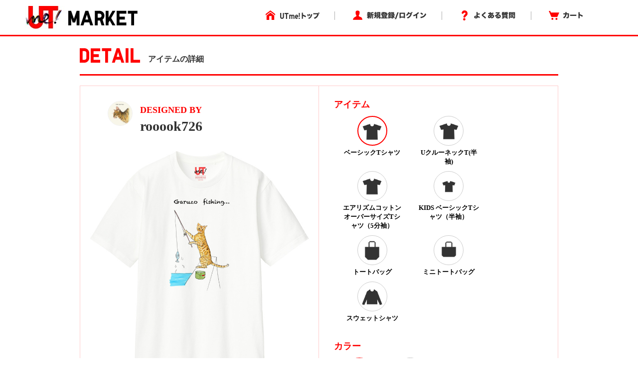

--- FILE ---
content_type: text/html; charset=utf-8
request_url: https://utme.uniqlo.com/jp/front/mkt/showpieces/QnlhJxI?locale=ja
body_size: 8951
content:
<!DOCTYPE html>
<html>
<head>
<title>アイテム詳細</title>
<meta content='width=device-width, initial-scale=0.5,minimum-scale=0.5, maximum-scale=0.5, user-scalable=no' name='viewport'>
<meta content='telephone=no' name='format-detection'>
<meta charset='utf-8'>
<meta content='photo' name='twitter:card'>
<meta content='@UNIQLO_JP' name='twitter:site'>
<meta content='Design by rooook726 | UTme!' name='twitter:title'>
<meta content='https://s3-ap-northeast-1.amazonaws.com/production-newutme/uploads/design/image/8649630/ea3ea84f-9c58-4840-85ac-708e5df30baa_110_og.jpeg' name='twitter:image:src'>
<meta content='utme.uniqlo.com' name='twitter:domain'>
<meta content='UTme! - 君もやってme! スマホでUTme!' name='twitter:app:name:iphone'>
<meta content='UTme! - 君もやってme! スマホでUTme!' name='twitter:app:name:ipad'>
<meta content='UTme! - 君もやってme! スマホでUTme!' name='twitter:app:name:googleplay'>
<meta content='id860285444' name='twitter:app:id:iphone'>
<meta content='id860285444' name='twitter:app:id:ipad'>
<meta content='air.com.uniqlo.utme' name='twitter:app:id:googleplay'>
<meta content='UTme! - 君もやってme! スマホでUTme!' property='og:site_name'>
<meta content='Design by rooook726 | UTme!' property='og:title'>
<meta content='Design your own T-shirts from your smartphone.' property='og:description'>
<meta content='uniqloutme:t_shirt' property='og:type'>
<meta content='https://utme.uniqlo.com/jp/t/QnlhJxI' property='og:url'>
<meta content='https://s3-ap-northeast-1.amazonaws.com/production-newutme/uploads/design/image/8649630/ea3ea84f-9c58-4840-85ac-708e5df30baa_110_og.jpeg' property='og:image'>
<meta content='https://utme.uniqlo.com/jp/assets/ogimage-abca47c2144a6c12af6a09731dd53e4c.png' property='og:image'>
<meta content='1409276442672341' property='fb:app_id'>

<link rel="stylesheet" media="all" href="/jp/assets/market/pc/application-a6f3ad05148f955f4ef4afb686e9f295.css" />
<script type="text/javascript" src="https://utme.uniqlo.com/resources/aca312f01d2d6efb41747646d7bf3ea9e2d0a13d42ba6"  ></script><script src="/jp/assets/market/pc/application-92556882ce8192c1990aefd234f57d53.js"></script>
<script src='/assets2/javascript/cmn/delivery-date-text.js' type='text/javascript'></script>
<meta name="csrf-param" content="authenticity_token" />
<meta name="csrf-token" content="1ayinhhKba//9829ExN6WJLAPH42HR3b09ddk/ZuylIpqNL1FPojzjfbVBD1RYjzArOQjOYxTeGchpRZGcC9jQ==" />
<!-- Facebook Pixel Code -->
<script>
  !function(f,b,e,v,n,t,s){if(f.fbq)return;n=f.fbq=function(){n.callMethod?
  n.callMethod.apply(n,arguments):n.queue.push(arguments)};if(!f._fbq)f._fbq=n;
  n.push=n;n.loaded=!0;n.version='2.0';n.queue=[];t=b.createElement(e);t.async=!0;
  t.src=v;s=b.getElementsByTagName(e)[0];s.parentNode.insertBefore(t,s)}(window,
  document,'script','https://connect.facebook.net/en_US/fbevents.js');
  fbq('init', '322531244862508'); // Insert your pixel ID here.
  fbq('track', 'PageView');
</script>
<noscript>
<img height='1' src='https://www.facebook.com/tr?id=322531244862508&ev=PageView&noscript=1' style='display:none' width='1'>
</noscript>
<!-- DO NOT MODIFY -->
<!-- End Facebook Pixel Code -->

<script src='/emtu.js' type='text/javascript'></script>

</head>
<body>
<!-- Google Tag Manager -->
<noscript>
<iframe height='0' src='//www.googletagmanager.com/ns.html?id=GTM-TG5D9V' style='display:none;visibility:hidden' width='0'></iframe>
</noscript>
<script>
  (function(w,d,s,l,i){w[l]=w[l]||[];w[l].push({'gtm.start':new Date().getTime(),event:'gtm.js'});var f=d.getElementsByTagName(s)[0],j=d.createElement(s),dl=l!='dataLayer'?'&l='+l:'';j.async=true;j.src='//www.googletagmanager.com/gtm.js?id='+i+dl;f.parentNode.insertBefore(j,f);})(window,document,'script','dataLayer','GTM-TG5D9V');
</script>
<!-- End Google Tag Manager -->

<!-- Twitter universal website tag code -->
<script>
  !function(e,t,n,s,u,a){e.twq||(s=e.twq=function(){s.exe?s.exe.apply(s,arguments):s.queue.push(arguments);
  },s.version='1.1',s.queue=[],u=t.createElement(n),u.async=!0,u.src='//static.ads-twitter.com/uwt.js',
  a=t.getElementsByTagName(n)[0],a.parentNode.insertBefore(u,a))}(window,document,'script');
  // Insert Twitter Pixel ID and Standard Event data below
  twq('init','nunzo');
  twq('track','PageView');
</script>
<!-- End Twitter universal website tag code -->

<div id='container'>
<div id='wrap'>
<div id='header'>
<div class='inner header'>
<p class='logo'>
<a href="/jp/front/mkt/commodities?locale=ja"><img alt="UTme! - スマホでデザイン、君だけのUT!" src="/jp/assets/market_logo-d37f2874459b214e4f2d58fcb03ce42e.jpg" />
</a><ul class='utility alpha'>
<li class='home'>
<a href="/"><img alt="UTme! トップ" src="/jp/assets/head_u_home_ja-6ff28deb895aa79f7f7f6b4d4ffa23db.png" />
</a></li>
<li class='login'>
<a href="/jp/front/mkt/create_account?locale=ja"><img alt="新規登録/ログイン" src="/jp/assets/head_u_login_ja-a2bebd3153fb8689c79761e28176d5a3.png" />
</a></li>
<li class='faq'>
<a href="/faq/"><img alt="よくある質問" src="/jp/assets/head_u_faq_ja-964c14e38564d071c7a59229fa9439c1.png" />
</a></li>
<li class='cart'>
<a href="/jp/front/mkt/cart?locale=ja"><img alt="カート" src="/jp/assets/head_u_cart_ja-e672d0bd216561d39cb51395a81e757b.png" />
</a></li>
</ul>
</p>
</div>

</div>
<div class='container-fluid' id='large_bn'></div>
<div id='item_detail'>
<div class='container pdzero'>
<div class='row header_title'>
<div class='col-xs-12'>
<span class='text-large'><img width="121px" style="padding-bottom: 8px;" src="/jp/assets/uq_font_detail-68da4ab0695db22037b78a68a1781390.png" alt="Uq font detail" /></span>
<span class='text-small'>アイテムの詳細</span>
</div>
</div>
</div>
<div class='container header_title_border'></div>
<div class='container' id='detail_content'>
<div class='row'>
<div class='col-xs-6 detail_left'>
<div class='row user_info'>
<div class='col-xs-3 text-right'>
<a href="https://utme.uniqlo.com/jp/front/mkt/show?id=706416&amp;locale=ja"><img class="user_icon_02" src="https://s3-ap-northeast-1.amazonaws.com/production-newutme/uploads/member_image/profile_image/139894/dd744570-5870-455d-9508-a25f72982e02.png" alt="Dd744570 5870 455d 9508 a25f72982e02" /></a>
</div>
<div class='col-xs-9 user_name_detail'>
<div class='designed_by'>DESIGNED BY</div>
<div class='name'>
<a href="https://utme.uniqlo.com/jp/front/mkt/show?id=706416&amp;locale=ja">rooook726</a>
</div>
</div>
</div>
<div class='row design_image' id='image'>
<div class='col-xs-12 item_image text-center' oncontextmenu='return false' style='width:449px;height:449px;'>
<img width="449px" class="composed" style="display:none;" src="https://s3-ap-northeast-1.amazonaws.com/production-newutme/uploads/design/image/8649630/ea3ea84f-9c58-4840-85ac-708e5df30baa_110_print_ll.jpeg" alt="Ea3ea84f 9c58 4840 85ac 708e5df30baa 110 print ll" />
<img width="449px" class="item" style="display:none;" src="https://s3-ap-northeast-1.amazonaws.com/production-newutme/uploads/plu_category/image/110/cdaedde3-fb7d-48c0-96e0-c280ac58e285.png" alt="Cdaedde3 fb7d 48c0 96e0 c280ac58e285" />
<img class="design" style="position: absolute; display: none;" src="https://s3-ap-northeast-1.amazonaws.com/production-newutme/uploads/design/image/8649630/ea3ea84f-9c58-4840-85ac-708e5df30baa_s.png" alt="Ea3ea84f 9c58 4840 85ac 708e5df30baa s" />
<script>
  function loadImgs1(layout_json) {
    var center = layout_json.center.split(",");
    var correction_value = 1.125; // 長方形のデザイン画像（ 2048x2304px ）を正方形のサムネイル画像（ 450x450px ）に変換しているため、 layout 上だと位置がずれるので補正値を設定
    var padding_left = 15; // 親要素の padding-left 分
    var dw = 449 * (layout_json.width / 100) * correction_value;
    var dh = 449 * (layout_json.width / 100) * correction_value;
    var dx = 449 * parseFloat(center[0]) - dw / 2 + padding_left;
    var dy = 449 * parseFloat(center[1]) - dh / 2;
    var mix_blend_mode = layout_json.multiply == "1" ? "multiply" : "normal";
    var design = $("#detail_content .row img[class='design']");
    design.width(`${dw}px`);
    design.css({
      'top': `${dy}px`,
      'left': `${dx}px`,
      'mix-blend-mode': `${mix_blend_mode}`,
    });
  }
  
  function change_image1(exist_image_on_aws, layout_json){
    if (exist_image_on_aws == "true") {
      $("#detail_content .row img[class='composed']").show();
      $("#detail_content .row img[class='item']").hide();
      $("#detail_content .row img[class='design']").hide();
    } else {
      loadImgs1(layout_json);
      $("#detail_content .row img[class='composed']").hide();
      $("#detail_content .row img[class='item']").show();
      $("#detail_content .row img[class='design']").show();
    }
  }
  
  $(document).ready(function() {
    change_image1("true", JSON.parse('{"image":"https://s3-ap-northeast-1.amazonaws.com/production-newutme/uploads/plu_category/image/110/cdaedde3-fb7d-48c0-96e0-c280ac58e285.png","center":"0.495117188,0.424316406","width":43.75,"multiply":"1","color":"#FFFFFF","left":27.636718799999997,"top":20.556640599999994}'));
  });
</script>

</div>
</div>
<div class='row like'>
<div class='col-xs-2 text-right'>
<a href="/jp/front/mkt/create_account?locale=ja&amp;market=true"><img src="/jp/assets/icon7_2-1b27d5d14e93aa8d6225e5c7d444ba76.png" alt="Icon7 2" /></a>
</div>
<div class='col-xs-3 like_number' id='showpiece968189_liked_count'>
0
</div>
<div class='col-xs-7 text-right'>
<a target="_blank" href="https://www.facebook.com/sharer/sharer.php?u=https://utme.uniqlo.com/jp/t/QnlhJxI"><img src="/jp/assets/icon_facebook-3a9890ba44eac42a73ae178ba4b778cb.png" alt="Icon facebook" /></a>
<a target="_blank" href="https://twitter.com/intent/tweet?text=Design%20by%20rooook726%20%7C%20UTme!%20-%20%E3%82%B9%E3%83%9E%E3%83%9B%E3%81%A7%E3%83%87%E3%82%B6%E3%82%A4%E3%83%B3%E3%80%81%E5%90%9B%E3%81%A0%E3%81%91%E3%81%AEUT%E3%80%82%20https://utme.uniqlo.com/jp/t/QnlhJxI"><img src="/jp/assets/icon_twitter-d38793f612220a91804abaa2213051b9.png" alt="Icon twitter" /></a>
<a target="_blank" href="https://line.me/R/msg/text/?UTme!%20%E3%83%99%E3%83%BC%E3%82%B7%E3%83%83%E3%82%AFT%E3%82%B7%E3%83%A3%E3%83%84%20by%20rooook726%5Cn%E8%87%AA%E5%88%86%E3%81%A0%E3%81%91%E3%81%AEUT%E3%81%8C%E3%81%A4%E3%81%8F%E3%82%8C%E3%82%8B%E3%83%A6%E3%83%8B%E3%82%AF%E3%83%AD%E3%81%AE%E3%82%B9%E3%83%9E%E3%83%BC%E3%83%88%E3%83%95%E3%82%A9%E3%83%B3%E3%82%A2%E3%83%97%E3%83%AA%E3%80%8CUTme!%E3%80%8D%E3%81%A7%E5%88%B6%E4%BD%9C%E3%81%97%E3%81%9F%E3%83%87%E3%82%B6%E3%82%A4%E3%83%B3%E3%81%A7%E3%81%99%E3%80%82%5Cnhttps://utme.uniqlo.com/jp/t/QnlhJxI"><img src="/jp/assets/icon_line-694c5d445191266823ab898dd07ad77b.png" alt="Icon line" /></a>
<img class=" icon_large modal-icon add-option-modal non-share" data-target="#option-modal" data-toggle="modal" data-share-url="https://utme.uniqlo.com/jp/t/QnlhJxI" data-screen-name="rooook726" data-id="8fee24b940560d9c935b00e82ddba56323aa175b-0cf581ba6c634ad8fc2dc56c335d524076cfb5beaCcJDj9ZM62Xm7xac9sZFXowPVZSY4SrVcRdTets" data-design-target="2" src="/jp/assets/exclamation_icon-c17761f5d1c4a91e62862de16e2c56c4.png" alt="Exclamation icon" />
</div>
</div>
<div class='row comment'>
<div class='col-xs-12'>猫　フィッシング　釣り</div>
</div>
</div>
<div class='col-xs-6 detail_choise'>
<div class='container-fluid'>
<div id='stop_item_message'>

</div>
</div>
<div class='container-fluid item'>
<div class='row title'>
<div class='col-xs-12'>アイテム</div>
</div>
<div class='row detail'>
<div id='item_list'>
<div class='col-xs-9 item-flex'>
<div class='col-xs-6'>
<a class="ajax layout" data-remote="true" data-method="get" href="/jp/front/mkt/showpieces/QnlhJxI/layout?locale=ja&amp;plu_category_id=110"><div class='choice item_image select-circle select_item'>
<img src="https://s3-ap-northeast-1.amazonaws.com/production-newutme/uploads/plu_category/icon_image/110/fa7b4a80-3694-4050-9f22-dd0448b91976.png" alt="Fa7b4a80 3694 4050 9f22 dd0448b91976" />
</div>
<div class='circle-cap select_item'>ベーシックTシャツ</div>
</a></div>
<div class='col-xs-6'>
<a class="ajax layout" data-remote="true" data-method="get" href="/jp/front/mkt/showpieces/QnlhJxI/layout?locale=ja&amp;plu_category_id=64"><div class='item_image select-circle select_item'>
<img src="https://s3-ap-northeast-1.amazonaws.com/production-newutme/uploads/plu_category/icon_image/64/0ec0fe17-2dd2-466d-8034-97806b9dc1c7.png" alt="0ec0fe17 2dd2 466d 8034 97806b9dc1c7" />
</div>
<div class='circle-cap select_item'>UクルーネックT(半袖)</div>
</a></div>
<div class='col-xs-6'>
<a class="ajax layout" data-remote="true" data-method="get" href="/jp/front/mkt/showpieces/QnlhJxI/layout?locale=ja&amp;plu_category_id=125"><div class='item_image select-circle select_item'>
<img src="https://s3-ap-northeast-1.amazonaws.com/production-newutme/uploads/plu_category/icon_image/125/083c19b4-63d6-4d7d-90be-722cbc7c73cf.png" alt="083c19b4 63d6 4d7d 90be 722cbc7c73cf" />
</div>
<div class='circle-cap select_item'>エアリズムコットンオーバーサイズTシャツ（5分袖）</div>
</a></div>
<div class='col-xs-6'>
<a class="ajax layout" data-remote="true" data-method="get" href="/jp/front/mkt/showpieces/QnlhJxI/layout?locale=ja&amp;plu_category_id=45"><div class='item_image select-circle select_item'>
<img src="https://s3-ap-northeast-1.amazonaws.com/production-newutme/uploads/plu_category/icon_image/45/fd108e3b-3636-4d99-9ec2-8369924b1b94.png" alt="Fd108e3b 3636 4d99 9ec2 8369924b1b94" />
</div>
<div class='circle-cap select_item'>KIDS ベーシックTシャツ（半袖）</div>
</a></div>
<div class='col-xs-6'>
<a class="ajax layout" data-remote="true" data-method="get" href="/jp/front/mkt/showpieces/QnlhJxI/layout?locale=ja&amp;plu_category_id=9"><div class='item_image select-circle select_item'>
<img src="https://s3-ap-northeast-1.amazonaws.com/production-newutme/uploads/plu_category/icon_image/9/fdaea21c-68b4-46c8-9aff-7dcef074c8df.png" alt="Fdaea21c 68b4 46c8 9aff 7dcef074c8df" />
</div>
<div class='circle-cap select_item'>トートバッグ</div>
</a></div>
<div class='col-xs-6'>
<a class="ajax layout" data-remote="true" data-method="get" href="/jp/front/mkt/showpieces/QnlhJxI/layout?locale=ja&amp;plu_category_id=53"><div class='item_image select-circle select_item'>
<img src="https://s3-ap-northeast-1.amazonaws.com/production-newutme/uploads/plu_category/icon_image/53/ffa607e8-3d76-4fb0-96b1-dda85d5150d3.png" alt="Ffa607e8 3d76 4fb0 96b1 dda85d5150d3" />
</div>
<div class='circle-cap select_item'>ミニトートバッグ</div>
</a></div>
<div class='col-xs-6'>
<a class="ajax layout" data-remote="true" data-method="get" href="/jp/front/mkt/showpieces/QnlhJxI/layout?locale=ja&amp;plu_category_id=122"><div class='item_image select-circle select_item'>
<img src="https://s3-ap-northeast-1.amazonaws.com/production-newutme/uploads/plu_category/icon_image/122/09aa1df8-785a-40d5-88b2-80f64bf9ad3a.png" alt="09aa1df8 785a 40d5 88b2 80f64bf9ad3a" />
</div>
<div class='circle-cap select_item'>スウェットシャツ</div>
</a></div>
</div>

</div>
</div>
</div>
<div class='container-fluid color'>
<div class='row title'>
<div class='col-xs-12'>カラー</div>
</div>
<div class='row detail'>
<div id='colors'>
<div class='col-xs-9 item-flex'>
<div class='col-xs-4'>
<a class="ajax layout" data-remote="true" data-method="get" href="/jp/front/mkt/showpieces/QnlhJxI/layout?locale=ja&amp;plu_category_id=110"><div class='choice select-circle' style='background-color: #FFFFFF;'></div>
<div class='circle-cap'>WHITE</div>
</a></div>
<div class='col-xs-4'>
<a class="ajax layout" data-remote="true" data-method="get" href="/jp/front/mkt/showpieces/QnlhJxI/layout?locale=ja&amp;plu_category_id=111"><div class='select-circle' style='background-color: #000000;'></div>
<div class='circle-cap'>BLACK</div>
</a></div>
</div>

</div>
</div>
</div>
</div>
</div>
</div>
<script>
  $('#container').on('click','#sizes.row .select-circle:not(.soldout)',function(){
    $('#sizes.row .select-circle.choice').removeClass('choice');
    $(this).addClass('choice');
    $(':hidden[name="cart_item[plu_id]"]').val($(this).attr('plu_id').trim());
  })
  
  $("select#cart_item_quantity").change(function () {
    cal_total_price();
  });
  
  function cal_total_price(){
    var total_unit_price = 0;
    total_unit_price += parseInt($('#item_list .price').text().replace(/[^\d]+/g, ''));
    $('.price.add').each(function(){
      total_unit_price += parseInt($(this).text().replace(/[^\d]+/g, ''));
    });
  
    var unit = $('.total_price').attr('unit');
    var total_price = total_unit_price * $("select#cart_item_quantity").val();;
    $('.total_price .price').text(unit + total_price.toLocaleString());
  }
  
  function add_cart_check(soldout_flag, purchasable_flag, select_size_flag){
    if(soldout_flag){
      $('.add-cart .error-text').show();
    }else{
      $('.add-cart .error-text').hide();
    }
    if(soldout_flag || !purchasable_flag){
      $('.add-cart .cart_plus_btn').prop("disabled", true);
    }else{
      $('.add-cart .cart_plus_btn').prop("disabled", false);
    }
    if(select_size_flag){
      $('.add-cart .cart_plus_btn').removeClass("disabled");
    }else{
      $('.add-cart .cart_plus_btn').addClass("disabled");
    }
  }
  
  $(document).ready(function() {
    cal_total_price();
    add_cart_check(false, true, false);
  
  });
  
  $('.new_cart_item').on('ajax:complete', function(event, ajax, status) {
    if (status == "success") {
      item_code = (ajax && ajax['responseJSON'] && ajax['responseJSON']['item_code']) ? ('&item_code=' + ajax['responseJSON']['item_code']) : '';
      location.href = "/jp/front/mkt/showpieces/QnlhJxI?add_cart=true&locale=ja" + item_code;
    } else {
      if (ajax['responseText'] == 'invalid_stamp' ) {
        alertify.alert("選択中のアイテム、カラーは使用中のスタンプと組み合わせされません。");
      } else {
        alertify.alert('カートに追加できませんでした。');
      }
    }
  });
  
  $('#container').on('click', '.add-cart .cart_plus_btn', function(){
    if($('.add-cart .cart_plus_btn').hasClass("disabled")){
      alertify.alert('サイズを選択してください。');
      return false;
    }
  })
</script>

</div>
<div class='container' id='user_make_item'>
<div class='row'>
<div class='col-xs-12 detail_list_name'>このユーザーが作った他のアイテム</div>
</div>
<div class='row' style='margin-top: 30px;'>
<div class='col-xs-3'>
<a href="/jp/front/mkt/commodities/IZA2FSk?locale=ja"><img oncontextmenu="return false" src="https://s3-ap-northeast-1.amazonaws.com/production-newutme/uploads/design/image/12721880/65a0aeeb-11c9-4c3c-b040-90d0ddfb645d_110_print_s.jpeg" alt="65a0aeeb 11c9 4c3c b040 90d0ddfb645d 110 print s" /></a>
</div>
<div class='col-xs-3'>
<a href="/jp/front/mkt/commodities/IhYWCWk?locale=ja"><img oncontextmenu="return false" src="https://s3-ap-northeast-1.amazonaws.com/production-newutme/uploads/design/image/10647620/5d5eb87a-869b-4740-aaae-5072ec0653c3_111_print_s.jpeg" alt="5d5eb87a 869b 4740 aaae 5072ec0653c3 111 print s" /></a>
</div>
<div class='col-xs-3'>
<a href="/jp/front/mkt/commodities/FpiDaFQ?locale=ja"><img oncontextmenu="return false" src="https://s3-ap-northeast-1.amazonaws.com/production-newutme/uploads/design/image/10647577/e5157798-cc25-48f8-b03c-eb8a9bd585cb_111_print_s.jpeg" alt="E5157798 cc25 48f8 b03c eb8a9bd585cb 111 print s" /></a>
</div>
<div class='col-xs-3'>
<a href="/jp/front/mkt/commodities/OAWJklg?locale=ja"><img oncontextmenu="return false" src="https://s3-ap-northeast-1.amazonaws.com/production-newutme/uploads/design/image/9675407/b89ad1e4-0d48-4c7d-9c3d-13361fe2e28b_9_print_s.jpeg" alt="B89ad1e4 0d48 4c7d 9c3d 13361fe2e28b 9 print s" /></a>
</div>
</div>
</div>
<div id='footer'>
<footer class='footer'>
<div class='container'>
<div class='row'>
<div class='col-xs-3' style='margin-right: 10px;'>
<b>サービス:</b>
<br>
<a href="//utme.uniqlo.com/market/">・ マーケットについて</a>
</div>
<div class='col-xs-3' style='margin-right: -10px;'>
<b>ヘルプ：</b>
<br>
<a href="//utme.uniqlo.com/guideline/">・ デザインガイドライン</a>
<br>
<a href="//utme.uniqlo.com/faq/">・ よくある質問</a>
<br>
<a href="//utme.uniqlo.com/printsamples/">・ プリントの仕上がりについて</a>
<br>
<a href="//utme.uniqlo.com/faq/other/#A14045">・ お問い合わせ</a>
</div>
<div class='col-xs-3' style='margin-right: -10px;'>
<b>その他の情報：</b>
<br>
<a href="//utme.uniqlo.com/news/">・ お知らせ</a>
<br>
<a href="//utme.uniqlo.com/terms/">・ 利用規約</a>
<br>
<a href="//utme.uniqlo.com/privacy/">・ プライバシーポリシー</a>
<br>
<a href="//utme.uniqlo.com/law/">・ 特定商取引法に基づく表示</a>
<br>
<a href="//utme.uniqlo.com/faq/cancel/#A575">・ 返品・交換について</a>
</div>
<div class='col-xs-3 text-right' style='position: relative;'>
<a style="float: right;" href="https://itunes.apple.com/jp/app/utme/id860285444"><img style="margin-bottom: 10px;" src="/jp/assets/footer_btn_1-6d1f1433eea03b85f0a08fe1a85d746d.jpg" alt="Footer btn 1" />
</a><a style="float: right;" href="https://play.google.com/store/apps/details?id=air.com.uniqlo.utme&amp;hl=ja"><img src="/jp/assets/footer_btn_2-3181c8ea3eaf1abd9a3f5c284152afaa.jpg" alt="Footer btn 2" />
</a></div>
</div>
</div>
<hr>
<div class='container'>
<div class='row'>
<div class='col-xs-6'>
</div>
<div class='col-xs-6 text-right'>
COPYRIGHT © UNIQLO CO., LTD. ALL RIGHTS RESERVED.
</div>
</div>
</div>
</footer>
<script>
  // Like Button
  (function(d, s, id) {
    var js, fjs = d.getElementsByTagName(s)[0];
    if (d.getElementById(id)) return;
    js = d.createElement(s); js.id = id;
    js.src = "//connect.facebook.net/en_US/sdk.js#xfbml=1&appId=1409276442672341&version=v2.0";
    fjs.parentNode.insertBefore(js, fjs);
  }(document, 'script', 'facebook-jssdk'));
  
  // Tweet Button
  !function(d,s,id){var js,fjs=d.getElementsByTagName(s)[0],p=/^http:/.test(d.location)?'http':'https';if(!d.getElementById(id)){js=d.createElement(s);js.id=id;js.src=p+'://platform.twitter.com/widgets.js';fjs.parentNode.insertBefore(js,fjs);}}(document, 'script', 'twitter-wjs');
</script>

</div>
</div>
<div id='cart_num' style='width: 640px; margin-right: auto; margin-left: auto; word-break: break-all;'></div>
<div aria-hidden='true' aria-labelledby='myModalLabel' class='option modal' id='option-modal' role='dialog' tabindex='-2'>
<div class='option modal-dialog' style='width:500px;'>
<div class='option modal-content'>
<div class='option modal-body'>
<a target="_blank" class="facebook" href="#"><div class='row'>
<div class='icon'>
<img src="/jp/assets/icon5_22-a599c078f7e460da4248234a1d2a19c0.png" alt="Icon5 22" />
</div>
<div class='text'>
Facebookでシェア
</div>
</div>
</a><a target="_blank" class="twitter" href="#"><div class='row'>
<div class='icon'>
<img src="/jp/assets/icon5_21-d6bcca6925e78c34a2b69b328ba082de.png" alt="Icon5 21" />
</div>
<div class='text'>
X でポスト
</div>
</div>
</a><div class='row last abuse'>
<div class='icon'>
<img src="/jp/assets/icon6_8-6a36e25f5e476a15d9ff151a7ba7930b.png" alt="Icon6 8" />
</div>
<div class='text'>
不適切な投稿を報告
</div>
</div>
<div class='row abuse-contents' rid='1' style='display: none;'>
<div class='text'>
個人情報を含んでいる
</div>
</div>
<div class='row abuse-contents' rid='2' style='display: none;'>
<div class='text'>
他者の権利を侵害する内容を含んでいる
</div>
</div>
<div class='row abuse-contents' rid='3' style='display: none;'>
<div class='text'>
誹謗中傷、楮良俗に反する内容を含んでいる
</div>
</div>
<div class='row abuse-contents' rid='4' style='display: none;'>
<div class='text'>
その他不適切な内容を含んでいる
</div>
</div>
<div class='row abuse-contents cancel' style='display: none;'>
<div class='text cancel'>
キャンセル
</div>
</div>
</div>
</div>
</div>
</div>
<script>
  $(function(){
    $(document).on('click', '.add-option-modal', function (event) {
      var facebookUrl = "https://www.facebook.com/sharer/sharer.php?u=$URL$";
      var twitterUrl = "https://twitter.com/intent/tweet?text=Design by $SCREEN_NAME$ | UTme! - スマホでデザイン、君だけのUT。 $URL$";
      var shareUrl = $(this).data('share-url');
      var screenName = $(this).data('screen-name');
      facebookUrl = facebookUrl.replace(/\$URL\$/g, shareUrl);
      twitterUrl = twitterUrl.replace(/\$URL\$/g, shareUrl).replace(/\$SCREEN_NAME\$/g, screenName);
      $('.option.modal-body a[class=facebook]').attr('href', urlEncodeGetParams(facebookUrl));
      $('.option.modal-body a[class=twitter]').attr('href', urlEncodeGetParams(twitterUrl));
      $('.option.modal-body .abuse').attr('t_shirt_id', $(this).data('id'));
      $('.option.modal-body .abuse').attr('design-target', $(this).data('design-target'));
      showFirstContents();
      if ( $(this).attr("class").includes("non-share") ){
        $('.option.modal-body a.facebook').hide();
        $('.option.modal-body a.twitter').hide();
      } else if ( $(this).attr("class").includes("share") ){
        $('.option.modal-body .abuse').hide();
      }
    });
  
    $(document).on('click', '.option.modal-body div.abuse', function (event) {
      hideFirstContents();
    });
  
    function hideFirstContents(){
      $('.option.modal-body a.facebook').hide();
      $('.option.modal-body a.twitter').hide();
      $('.option.modal-body a.line').hide();
      $('.option.modal-body .abuse').hide();
      $('.option.modal-body .abuse-contents').show();
      $(".option.modal-dialog").css("width", "600px")
    }
  
    function showFirstContents(){
      $('.option.modal-body a.facebook').show();
      $('.option.modal-body a.twitter').show();
      $('.option.modal-body a.line').show();
      $('.option.modal-body .abuse').show();
      $('.option.modal-body .abuse-contents').hide();
      $(".option.modal-dialog").css("width", "500px")
    }
  
    $(document).on('show.bs.option.modal', '.option.modal', function(event) {
      $(this).appendTo($('body'));
    }).on('shown.bs.option.modal', '.option.modal.in', function(event) {
      setModalsAndBackdropsOrder();
    }).on('hidden.bs.option.modal', '.option.modal', function(event) {
      setModalsAndBackdropsOrder();
    });
  
    function setModalsAndBackdropsOrder() {
      var modalZIndex = 1040;
      $('.option.modal.in').each(function(index) {
        var $modal = $(this);
        modalZIndex++;
        $modal.css('zIndex', modalZIndex);
        $modal.css('padding-right', 0);
        $modal.next('.option-modal-backdrop.in').addClass('hidden').css('zIndex', modalZIndex - 1);
      });
      $('.option.modal.in:visible:last').focus().next('.option.modal-backdrop.in').removeClass('hidden');
    }
  
    $('.option.modal-body .row').bind('click',function(){
      if ( $(this).attr("class").includes("abuse-contents") && !$(this).attr("class").includes("cancel") ){
        $.ajax({
          url: "https://utme.uniqlo.com/jp/front/abuses?locale=ja",
          type: "POST",
          dataType: "json",
          data: {
            "id": $('.option.modal-body .abuse').attr('t_shirt_id'),
            "target": $('.option.modal-body .abuse').attr("design-target"),
            "report_id": $(this).attr("rid"),
            "locale": "ja",
            "iso": "jp"
          }
        });
        showFirstContents();
        parent.$('.option.modal').modal('hide');
        alertify.alert("送信されました");
      } else if ( $(this).attr("class") != "row last abuse" ){
        parent.$('.option.modal').modal('hide');
      }
    });
  
    function urlEncodeGetParams(text) {
      if ( !~text.indexOf('?')) {
        return text;
      }
  
      var texts = text.split('?');
      var url = texts[0] + '?';
      var params = texts[1].split('&');
      var separator = '';
      for (var i = 0; i < params.length; i++) {
        var param = params[i].split('=');
        url += separator + param[0] + '=' + encodeURIComponent(param[1]);
        separator = '&';
      }
      return url;
    }
  });
</script>

<script>
  $(document).ready( function() {
    $('.swiper-container.main').each(function(){
      $(this).swiper({
        slidesPerView: 2.5,
        spaceBetween: 15,
        loop: false,
        freeMode: true
      });
    });
    $('.swiper-container.sub').each(function(){
      $(this).swiper({
        slidesPerView: 3.5,
        spaceBetween: 15,
        loop: false,
        freeMode: true
      });
    });
    change_image("true", JSON.parse('{"image":"https://s3-ap-northeast-1.amazonaws.com/production-newutme/uploads/plu_category/image/110/cdaedde3-fb7d-48c0-96e0-c280ac58e285.png","center":"0.495117188,0.424316406","width":43.75,"multiply":"1","color":"#FFFFFF","left":27.636718799999997,"top":20.556640599999994}'));
    if ("" === 'true') {
      alertify.alert("ベーシックTシャツ（WHITE）に変更します。<br>※プレビュー画面にて商品変更が可能です。");
    }
  });
</script>

</div>
<script type="text/javascript"  src="/KDkqZ1mbmrKlFPRgYQmBVqvIJvk/5p9Y2t6QmmLmw2/ZHE1PQ/BCpyZ3/UoS0s"></script></body>
</html>


--- FILE ---
content_type: application/javascript
request_url: https://utme.uniqlo.com/KDkqZ1mbmrKlFPRgYQmBVqvIJvk/5p9Y2t6QmmLmw2/ZHE1PQ/BCpyZ3/UoS0s
body_size: 159041
content:
(function(){if(typeof Array.prototype.entries!=='function'){Object.defineProperty(Array.prototype,'entries',{value:function(){var index=0;const array=this;return {next:function(){if(index<array.length){return {value:[index,array[index++]],done:false};}else{return {done:true};}},[Symbol.iterator]:function(){return this;}};},writable:true,configurable:true});}}());(function(){xY();Uz0();r00();var cf=function(){return CH.apply(this,[cC,arguments]);};var Um=function(Jc,Lf){return Jc<<Lf;};var Bm=function(md,n2){return md!=n2;};var VT=function(bl,Pf){return bl%Pf;};var lm=function(){nx=["XPW+\v\"Y*\x3f\v5X","7W\ryV2DB\x40\x40\'","^J=","ax","\x40KR)XXaQ:","{","F;5\x40LM4","\n4\n^","Id;S}&XH,tYb*KKXi9\"",">^&/!","!\\\b:A]5\x40\nQM(",",K\x3f\'zJ<$","e","K >W","=P\x3f.;)%\vE7","<KJ#","\x07(C;","_C","MN;3Z5WA","4SZ\\F\'","5\\X\'8+1U.\x3f","\"T,$ %|$ AL <zVF*SY","%","(5F-]N#[N\x07GM\n/4T9\v<\t\x40\x3f1","E(=","dOHfId2|E/y/\v7EoCJ-!p","x]u","G%","ZG6./$P","!S_4TY\'/4B","\x07/J\x3f9~N<#EJF","%:T*\x3f\'%X\b9K\\;1_\t","&KG2fDf\x40#+","W--1E","\r,I1\x008L.$QC2BNE\x40","TX.*T\'(=\r5","\'KKzYR_Q","\x00B\b:K","Tm#WKM4iOAU`P","jvfNGw- 5R\x3f$<\n","k\"5_\"8>;\t+i\t31M\x40=4W\v","FQ6","X$\x40[=9W\n","iiIS\' P9,>U&i","/O>\f;XJ","\x3f4I$\";[A;","3\x07","$\x00s2\b\'","6E:6=J[\'","E#BnPY\':#s22A3","_3\'A]\v1F","6\v)P&(","2\nM=",",\x3f\\\r]L2aBQ[5","|\x074piYV/\x40NSV[&pL"," O[:#","5\'$P)!6"," DDv\\#\r\x3fU.","8(\'0)I9 ","=`","XG\x40","X*2A\rWP#","!\bI",":2","tG\\o>]\rK2SYWX\'","\'/$Y","&AB\x3f$","W\vNK%S|G_\'\r\x3f_\x3f,:\n%","E\"",">;2\nH&EJ=\\QL#sYZF","","%YFYQ6!>","CJ<#S]"," Tr[","=]a.",">\x3fC\x3f","yF+5DVGfuDAQ,nT(\x3f*4C8AAK:<W","\bI\"#5Z[*\"K","FA0","[X;\\P& ",":]V","xHLu","U}\"_X","\vA3","!]G",")\x3f<3\n^","\\:\b ","\x40",";\":\n4\n^2#\x40","b8gpd0`g","8\x3f0\x00/\f","GVU.9:\x3fC**6",">ZP7+","C{","X$\b$~] (K\x3fJM+sYZF1","#\v)X3\x00W_*","_3 ",">\'ZA.=W","!.E;BN6\'\x40_J2"," A\'(9<I\"$hJ.$G\v]","5]V!3",".A4&","&K","1Z{&=WMV\x07U_CQ\x00:#","Z[)+","~r\x07","V4OgV"," #I\"","*:%","UJYQ&:&1_\x3f\">","p{*l","\nK$","O&:","[\\.7W","XX\x07TX.><9V,(!","e<ze\niOWA%5<5_/(!20E8\x07;","=`x","+E]F] \"9E2.;.\bI","6,\x3f\x4071\\\x07;=YfzBPw- 5R\x3f`\n!\r\x403t~C:70Vn^W]6C"," $^C*\x00S\x00}P4YY","\r]P+E","\f","O","\t/d\x3f0KA","8\\M$Sj2xp\'+3E","1 kC*=WL`\x3fO","=\x3f\'B%","QWQ#","b.\x3f%\r#\n{9\x3fK]","i4~3!K\\;","A\nLQ","R/","0\v,I5KN+<W\nKq/QEYG","\f;&H$\b\"K]5DTW\'BN","\fKG4","sB*$Z\\","{3V{puVG4WGSeX7\r\'>\b\"=!B3","\"N4\r1]","!+1E.","HWtdNQQ0<","\x3f1\x40\n]","V","2Y_Y~\"+1A$)","0\x00#0M2^\x40.#\\YpFMox/\t(<n\x3f<\t)I","a+\x07s!b\x07.m=\rtn\vs8r[\'qz2RG+;F<\'}\"6{W$pIyjwO5w\"hU\nc/\b>m2\"n\x07{y`vzc\"tP\x008~y7%_}0Jl\r`s1iU\"wiCc|+*Y{\f5t\vmQf~4w+\bcdftvr$p/+T\'}lc8\\`.j\'gW&+\f`w\x00=)cK6ps\x07Ro!u\n84p\t},.H#dogV8z\r~z2QrZ`()&p,d\x07 0jWz(OF\x07t\"}e\r\n5$.nf&n+JIyjsO2w\"U\nc%=O2 l\x07s{`vwc\"VP(~y\f7!_m0Jn\r`t1ic\"uSCt|*s{5\vi.Qf}4s;\blgjs\\r+x/\fT\'}lc \\c`;du&/\f`p\x00-)oK\v(8lp%Rj1|\n;4r},&H#d{gV;z\x07~z6Qu\x00Z`\n)p.d\x07 0om\x07z(yFN2}f\v%$*~f +pI~jwO1]\"U\nc(\b>m2%n\x07Uy`v}c\"tP~e.7%_o0Jj\'`s1j{\"wiCs|+*c{\f6\vmQf~4q\bcg\x40tvr\"p/\bT\'}\x07l\bc8\\fj;d&+\f`~\x00)cK/ps\x07Rh1u\n;=4p\t},.Hdo{3V8}\x00Aj2v`(%v\t.:\x00d\x07\";J6{c\tE\x07wjts<:){<\'/>\x40&;z,s8\\c\r^h<]Yadp\n\v8\x00*ol-Jyd\x07wj2{m\b3p\n\x07 0>m1on$7#yaNz2vW(%|\n\f\n\n\x00d\x07%on$f4mcGos^bks\f%.m oe<e(yw\x07wj2E.r29z7ony\nps\x00l\\2tw /}3X\n\f%$b! m{\vs8yh5bswC+\ru#&!p.[ ME\';s;\bc>gj0g_\fp\n\f8t}&6iy:\n+WD\x07~j2t~;94H\n\f%_C:\'{n=xObcwj2}\r\'p \'m GJ\"s,yc\x07wRKYC+\rd\x07\f%\nI8YnQRc\x07wa4d\x075(s%.Vfcn_3iQj2tu.\"\bp\n\f#Xe4on$z8yc\fOd5cb,p\n\f#.m\n#Ygs8ytUE9]Q!\x3f\'7<\nu\rlos8~[\x07gj2t8+{\x3fTm\'ve6\tj~c\x07R[r;\t#-\f>m;Ins:lawj2~`\r56mon\bt8yh\nb|\"t\x00Ws","5es","5,}#5\v","$9AY*FU","/(%4)I:35ZF ","4SXYB\'","k","^JPd- $\t\x3f<3\n^v18[Hb9\\","FO","\x00\x40W!=#","M ","((:\b","=$C.(\'","JE","HC4EN:[\x40","\x07$xN#S[W*W_Q",";T2<\x00%","]","5J\r]L5_DF","[M(XNA]-","w","5\"1B\x3f2)o92G]\"","M]*1Fw\x40,SH\x07`f","2:GJ+","92\t",");#E$ 2\x00^\x07 K]\t%\\LK)XhYX","KI","F\x00xU,>%]*9:\v.9E3\'kA.2^\\","YN3Sd","b|","F#PJY\x40\v\"%T","86","\x40","\v\x3fQ\fUG(B","YIPW6","t)","M%\x40K*(}","<S\nL","L#9WL{","9*%","\n5G\".6+2I85ZF >w]L2",".\v=$* 6","%o9 KW;","&-%\\.#\'","%\bE9","6B^","&\n+","F\\","/>V>,4","E[1/<r$)6"," _GeU6","%Pf","hl","\x07(^",">%S\'$ \f","g~<TG+SE\x07","yx\'","/\x3f\v\"","$X&(\t\v.\n","j\t","[3\x3fG[5_\tWP\'DR A[0\v)5","I\"\x00KV","%I$1","HA|",")6)\fI\x00 O","\'\\K","}ANQF++\"n.;2\b5X3","F`+\x07+\x3fD\x3f\x074Z3","5*\"X=(!;5[$\x00$^J+","qF!&]]","9(2\x009<X71","GVU6!>","]P4YY","MX].","%\t=H[5K","Zt^N;8V#N[GQ1W\b\"XgmcU`)I4AfzpAv\fCs>u","3\nX5XJ9UYN","0","8GJ!$zQE.B","N+4w]L2zB\x00AQ,<","HW4","s7`p","F/E","U0\t&9E..\'2\n","*!E1\x00 A]","$=6\n","WX7:\x3f^\x3f%","\x40Z\"2W\v{M3X_","\x409\x000GA(","\tE8\b\'F","\x07$\fs7;_ 1A^Cq\x00[Vn\x07-6]*\t\"\x00\x40","9","45XJ","+Y^\x00Py-+P\x3f,","99","\x3f\\\rWW%^X\x07TF6",":t1","U(","E^\x00EQ,+4h\"(\x3f\x00","^L","\'$ B5=AA<","\t\x00=\v","(<^$\x3f","D0:\x3fE2=6","\"[t[","*^0","\'UHFG+\b\'<X\x3f4~6\nB\"","3\n^","2=XJ="," >X","M\"}FTG+S_L","1 aX!\x00\x40HG4BR7PG!\' E$\x3f","l\f[3n","H*$p\vWU5SY","X#)%P,( ","*1B2#0-4\n^7;\\","/:\v-\nX$\b7o>TQE.B","E81VJ+p","85PQV_OPZ","%1OD*\"","S\'\'_\x3f<%X/%1]L=9B\rWP5","XB.","\f^3\x00 Kj#5_VV","^_#5bAq#EXZZ","F./7)I$>\'M]& F&^L","TW!>$","\v>5]\'$7\v","5SEwQ#\t!>",";\x40D*)VOL","3]X<[VC*dNP]4*","W]L2","A[&6[YV/YE","IJ;WQA#rJ\x07T","M6O[u"];};var Kz;var Kx=function(Ac){return -Ac;};var ZH=function(Y7,hO){return Y7-hO;};var dw=function(){CT=["\x6c\x65\x6e\x67\x74\x68","\x41\x72\x72\x61\x79","\x63\x6f\x6e\x73\x74\x72\x75\x63\x74\x6f\x72","\x6e\x75\x6d\x62\x65\x72"];};var FA=function(JH){if(JH===undefined||JH==null){return 0;}var YO=JH["replace"](/[\w\s]/gi,'');return YO["length"];};var jN=function(lH,jK){return lH/jK;};var DJ=function qc(M2,cw){var Cf=qc;var Hw=bx(new Number(A),ZJ);var qd=Hw;Hw.set(M2);for(M2;qd+M2!=dz;M2){switch(qd+M2){case IL:{var KF=cw[gP];var HO=cw[SB];var nX=cw[hB];VA.push(V2);fg[sT()[Aw(ST)].call(null,Cl,I7,rH,nH,NX)][Of()[KO(WH)](Rl,SA,wF)](KF,HO,B7(TR,[Of()[KO(DN)].apply(null,[PO,xT,CF]),nX,nl()[SK(fx)].call(null,zw,qA,nc,pw),Z8(EX[Zd]),Of()[KO(lf)](GA,Mf,zN),Z8(ST),fd()[cH(c2)].call(null,X7,DH),Z8(ST)]));var FN;M2-=gR;return VA.pop(),FN=KF[HO],FN;}break;case p9:{M2-=VR;fg[Of()[KO(Zd)](m7,WJ,gH)][Of()[KO(sJ)].apply(null,[lX,YF,kf])]=function(RO){VA.push(XH);var Zm=Xx()[IX(WH)](Z8(fx),pJ,J2);var gf=Of()[KO(xT)](YF,xd,YX);var j8=fg[Of()[KO(nH)].apply(null,[VN,X2,mX])](RO);for(var FJ,lF,I2=ST,fK=gf;j8[fd()[cH(NK)](Il,vN)](Df(I2,ST))||(fK=fd()[cH(z7)](G2,MJ),VT(I2,fx));Zm+=fK[fd()[cH(NK)](Il,vN)](RA(Kz[Of()[KO(kA)](ZN,Nl,Dc)](),F2(FJ,ZH(Kz[Qd(typeof Xx()[IX(xd)],C7([],[][[]]))?Xx()[IX(kA)](WH,TJ,Ew):Xx()[IX(Uc)].apply(null,[vl,r7,K7])](),cl(VT(I2,fx),SN)))))){lF=j8[nl()[SK(Zd)](zw,dJ,mw,V7)](I2+=jN(AA,Uc));if(WO(lF,Nx)){throw new LF(nl()[SK(SN)].apply(null,[Xl,WJ,zl,wm]));}FJ=Df(Um(FJ,SN),lF);}var Fx;return VA.pop(),Fx=Zm,Fx;};}break;case JB:{var GH=cw[gP];VA.push(xF);var jT=GH[fd()[cH(lX)](LX,hm)]||{};M2-=cB;jT[fd()[cH(Hc)].call(null,R2,Cc)]=Xx()[IX(JK)].call(null,kK,EO,Vx),delete jT[Xx()[IX(47)].apply(null,[52,505,14])],GH[fd()[cH(lX)](LX,hm)]=jT;VA.pop();}break;case YY:{M2-=W9;VA.pop();}break;case YE:{M2-=E8;var qJ;return VA.pop(),qJ=wl[tN],qJ;}break;case GI:{return VA.pop(),Ml=TO[mm],Ml;}break;case AE:{var l7=cw[gP];VA.push(fX);var XX=l7[Qd(typeof fd()[cH(km)],C7([],[][[]]))?fd()[cH(lX)](LX,xH):fd()[cH(zw)](Px,Sd)]||{};XX[fd()[cH(Hc)](R2,fm)]=Xx()[IX(JK)](l2,Ef,Vx),delete XX[Qd(typeof Xx()[IX(140)],'undefined')?Xx()[IX(47)](31,220,14):Xx()[IX(4)].apply(null,[15,586,439])],l7[fd()[cH(lX)](LX,xH)]=XX;VA.pop();M2-=E0;}break;case OL:{if(Qd(typeof fg[Qd(typeof sT()[Aw(Uc)],C7([],[][[]]))?sT()[Aw(ST)](S7,Rf,rH,nH,fx):sT()[Aw(Uc)](X2,I7,ZO,Zf,BF)][sT()[Aw(S7)](ST,Lm,Uc,nH,nH)],Xx()[IX(sJ)](Ll,pN,IF))){fg[sT()[Aw(ST)](DX,Rf,rH,nH,Bl)][Of()[KO(WH)].apply(null,[Rl,Nc,wX])](fg[sT()[Aw(ST)](Ll,Rf,rH,nH,d7)],sT()[Aw(S7)](DN,Lm,Uc,nH,CV),B7(TR,[Qd(typeof Of()[KO(NK)],'undefined')?Of()[KO(DN)](PO,jk,Jv):Of()[KO(W4)](Uc,Sr,b3),function(nW,T4){return B7.apply(this,[fY,arguments]);},fd()[cH(c2)].call(null,X7,p5),Z8(Z8([])),Of()[KO(lf)](GA,Z8(fx),sD),Z8(gP)]));}(function(){return qc.apply(this,[xC,arguments]);}());M2+=HP;VA.pop();}break;case UC:{var LF=function(kb){return qc.apply(this,[gB,arguments]);};VA.push(UD);if(Sj(typeof fg[Qd(typeof Of()[KO(NK)],C7([],[][[]]))?Of()[KO(sJ)](lX,bt,kf):Of()[KO(W4)](Bt,X7,SW)],Qd(typeof Xx()[IX(Bl)],C7([],[][[]]))?Xx()[IX(sJ)](kA,kk,IF):Xx()[IX(Uc)].apply(null,[AA,qv,WW]))){var Kt;return VA.pop(),Kt=Z8(SB),Kt;}LF[fd()[cH(nH)](At,cn)]=new (fg[Of()[KO(xd)](QZ,mb,Nd)])();M2-=JM;LF[fd()[cH(nH)](At,cn)][Xx()[IX(xT)](Ll,rq,qv)]=Qd(typeof nl()[SK(ST)],'undefined')?nl()[SK(NK)](z7,Qp,Sn,kp):nl()[SK(nH)].call(null,Fj,qk,W1,Ej);}break;case b6:{var hp=cw[gP];var Kp=cw[SB];M2-=TY;VA.push(dj);}break;case A6:{var kb=cw[gP];VA.push(Yv);this[Sj(typeof fd()[cH(Ct)],C7('',[][[]]))?fd()[cH(zw)](WF,LZ):fd()[cH(Bl)].apply(null,[SV,PH])]=kb;M2-=G9;VA.pop();}break;case EB:{M2-=PQ;var pj=cw[gP];VA.push(st);var d5=pj[fd()[cH(lX)](LX,Y2)]||{};d5[fd()[cH(Hc)].apply(null,[R2,Dm])]=Xx()[IX(JK)].apply(null,[Zb,sH,Vx]),delete d5[Qd(typeof Xx()[IX(52)],C7([],[][[]]))?Xx()[IX(47)](42,638,14):Xx()[IX(4)].call(null,48,504,564)],pj[fd()[cH(lX)].apply(null,[LX,Y2])]=d5;VA.pop();}break;case lC:{M2-=xh;var TO=cw[gP];var mm=cw[SB];var Jp=cw[hB];VA.push(VF);fg[sT()[Aw(ST)].call(null,NK,fZ,rH,nH,fx)][Of()[KO(WH)].call(null,Rl,Z8({}),Qc)](TO,mm,B7(TR,[Of()[KO(DN)](PO,m7,Jn),Jp,nl()[SK(fx)](zw,qA,kA,AZ),Z8(EX[Zd]),Qd(typeof Of()[KO(nH)],C7('',[][[]]))?Of()[KO(lf)](GA,Z8(ST),CA):Of()[KO(W4)].apply(null,[V2,Sn,fD]),Z8(ST),fd()[cH(c2)].call(null,X7,xS),Z8(ST)]));var Ml;}break;case r0:{var wl=cw[gP];var tN=cw[SB];var jq=cw[hB];M2-=hP;VA.push(r7);fg[sT()[Aw(ST)](G2,Xb,rH,nH,fX)][Of()[KO(WH)].apply(null,[Rl,Z8(ST),RW])](wl,tN,B7(TR,[Of()[KO(DN)](PO,c2,OD),jq,nl()[SK(fx)].apply(null,[zw,qA,X2,db]),Z8(Kz[Sj(typeof fd()[cH(gb)],C7([],[][[]]))?fd()[cH(zw)](Hb,FV):fd()[cH(l2)].call(null,AA,WS)]()),Of()[KO(lf)](GA,zw,IW),Z8(ST),Sj(typeof fd()[cH(A5)],'undefined')?fd()[cH(zw)](Tp,pF):fd()[cH(c2)].apply(null,[X7,m1]),Z8(ST)]));}break;case Bz:{var dS=cw[gP];var YW=cw[SB];var JZ=cw[hB];VA.push(jr);fg[sT()[Aw(ST)](Z8(Z8(fx)),TW,rH,nH,N1)][Of()[KO(WH)].apply(null,[Rl,g5,O2])](dS,YW,B7(TR,[Qd(typeof Of()[KO(Nv)],C7([],[][[]]))?Of()[KO(DN)](PO,Z8(Z8(ST)),HS):Of()[KO(W4)](Jv,Z8([]),vS),JZ,nl()[SK(fx)].apply(null,[zw,qA,pr,OZ]),Z8(ST),Of()[KO(lf)](GA,Z8(ST),CJ),Z8(ST),fd()[cH(c2)](X7,QW),Z8(ST)]));var Pv;M2-=W8;return VA.pop(),Pv=dS[YW],Pv;}break;case xC:{var rn=cw[gP];VA.push(Ub);var wD=B7(TR,[fd()[cH(g5)](wv,F1),rn[ST]]);t4(EX[c2],rn)&&(wD[Sj(typeof fd()[cH(NW)],'undefined')?fd()[cH(zw)](ZF,Ef):fd()[cH(lq)].call(null,c2,Ek)]=rn[fx]),t4(S7,rn)&&(wD[Of()[KO(J3)](l2,Z8(Z8({})),U1)]=rn[S7],wD[Xx()[IX(X7)](Z8(Z8(ST)),On,hZ)]=rn[EX[sJ]]),this[fd()[cH(J3)].call(null,Nn,Nf)][fd()[cH(WH)].call(null,bD,bV)](wD);M2-=KP;VA.pop();}break;case HL:{var A4=cw[gP];VA.push(At);var sv=B7(TR,[fd()[cH(g5)].apply(null,[wv,vb]),A4[ST]]);M2-=pB;t4(fx,A4)&&(sv[Sj(typeof fd()[cH(zW)],C7('',[][[]]))?fd()[cH(zw)].apply(null,[jV,nq]):fd()[cH(lq)].apply(null,[c2,Zj])]=A4[fx]),t4(EX[Bl],A4)&&(sv[Of()[KO(J3)].call(null,l2,Cq,PW)]=A4[S7],sv[Xx()[IX(X7)](WH,AW,hZ)]=A4[Kz[Xx()[IX(Gr)](wW,Ip,Sr)]()]),this[fd()[cH(J3)].apply(null,[Nn,Ol])][fd()[cH(WH)].apply(null,[bD,Rn])](sv);VA.pop();}break;case qC:{var lr=cw[gP];M2-=VI;VA.push(bq);var lb=B7(TR,[fd()[cH(g5)](wv,WK),lr[ST]]);t4(fx,lr)&&(lb[fd()[cH(lq)](c2,JA)]=lr[EX[c2]]),t4(S7,lr)&&(lb[Of()[KO(J3)].call(null,l2,G2,xm)]=lr[S7],lb[Xx()[IX(X7)](Bl,cc,hZ)]=lr[AA]),this[fd()[cH(J3)].apply(null,[Nn,fJ])][fd()[cH(WH)].apply(null,[bD,U2])](lb);VA.pop();}break;}}};var dp=function(){if(fg["Date"]["now"]&&typeof fg["Date"]["now"]()==='number'){return fg["Date"]["now"]();}else{return +new (fg["Date"])();}};var cl=function(dD,ES){return dD*ES;};var I3=function(Ik){if(Ik===undefined||Ik==null){return 0;}var rV=Ik["toLowerCase"]()["replace"](/[^0-9]+/gi,'');return rV["length"];};var cq=function(){rv=["&=9p","EXPZ\x00#^","+G","A\'","r\\gx9QN)+hj5Y%o:<Gd(udC.Q3-iO","1(P\n\x009Hc`\\\x40\x00","6<9{j*x","=\"7[ \x40\"U","zF",".W","T&0)W=","r:< \x07B/hr)R<\x3fb:\x3f(\'^.|r &;r=)ig>g\x00\tW%\x00; A6\'gC2a$M%\x001E ,xe\'kI2\v(\x3f-\b\x07Z^.|u\v` &k)E lg>uu)0\f%\b\x07i4g.|q#;$\x009\x00{g/|q)*;r)\f}A6\x40>yD)#\x3ff9* lg>|u#>^ \tlg>~J\"7:;r1\b6|n.tW)#<^N\'l\nB8g\f(\r%^E lg>{e9;<b:< g>wc\r>3<r:< /hr)83r8>l\x00uUX)#<q.;l\x00uUX)R<\x3fb:>3\nA(g2|r)83\x3fb::\b{6|Lo\\*<r182I:g>|r)30r:>3\nF\'g2|r)83\x3fb:68}E+EsE24\x3f#{\f<Yhg-\r[#>^,lgM\\2 +0r:>3\n\x40:g|r)&b\x3f< g\bG<{e9;<b:< ug>wk%3<r:<\"/hr)=.r\x3f; gslr#>%w xgo\\2!>\x3fb:>\vE(g2hr)U<r1\n.\b|s>|r+\n \x40.< $k,|>~p#>X- ag>wD:3< \x40.< \"d4|>~p#>v1 ag>wY=3< \x40.< \"tq|>yr)(*&c:\x3f ig>wq\t3<\x3fb:8c)|;Q_2>&e\f\x00}U7hMD\v\v(\x07\nk-O~kwC*w% #<_1;;ig>w\x40\'R<0r::4|:G(\b]P\'<aK6Q>|p9\b;r-\x07\bA)|\'JrP\'<P:<#!I3DoE\fk7<t1\t8Y{ghr*`,Mk1M7\x07c{g=\rr#:\x00)\x00->xr)0#<^))ig>gg\f(\r%^\n lF[k#>$v- lgu &<r1%,lg>ur)(\nt*<l\x00|W)#<XBKYhg|r)8\n>r\x3f; l\'g2|r)\x3f(;\x3fb:;|o0G\'o\v)#\x3fr3< g)s8lr<&<r1/\"|n.yu)()^*<l\x00seu)8dN\bE{g|r)\x3f,.\x002< l\x07Kkb)#9\fp#< g)s2|r)\x3f,.!r: lgd#8${-\x07\x00\x07Z>|r)4,r:9\v,xg+ur)(4\x40:< $E\x00^.|t\n4\b\x00)\x07eg>wg=4EW4 lg\b{b)#9!p#< g)s2|r)\x3f,.!r: lgd#8${-\x07\x00\x07Z>|r)4,r:9\vn.mr)()T\blg>se>0#<_5.(gg>|p[b#<r)+ag>w^<3< \x40.< !I\r|>~p#>\"Y ag>wv\'3< \x40.< \"E|>~p#>5 ag>wI;3< \x40.< #|>~p#\x3f*<<xg\b2!>\x3fb:>2%w(g6qu)(Ot*<<xg{~2&;r\x3f< g.r8lr#9tO)ig>UX\na,L%d-\bxb(sJ2$Mf-;/Do\v)#\x3fr3< gpr(lr 7KK;)})F[r)(K\bd*<lr({\t7<_97\x07l\'g2|r*S#t; c)DLs\v)#\x3fr3< gi(lr .<r14\"|n.xW+;R0\v:<#\n+B8Wu)8dN}{g/|q)&b\x3f< \r\'o\\#;^\v|g{g/|q)*%0r:>0c(g=\ry &<r)38,^.|v\v`$#{\f<Yhg-\rp #[K<lr({\t7<\x009\v|Z>xr)\'<r1K.\'g=\rx &<r\n8g9|*QF\f#\x3fr7< gui(lr $\'0r:>3\vC)Q>|p:u:< xwQ>|p\r9,r:;; ag>w\x00<07<t\n{0|(\f_\n=0\x07](8I\f(\f_%3.r:< x6n.ET)#>\v+< g9u(lr=#<k< gi)|r)5 \x40:< !I\r^.||90(X>7~O\bc:4EjI4 ld\'tW,S\v0\v:< #|>b)#;1P:< $c\x07Q>|p\t.%r:<#+D\x00Q>|p\fcQ;r8c/p)wy%3.r:< z7n-Kr)$5r\x3f< g0i-\rr#:\x00)\x00->xr)0#<X=.)ig>gg\f(\r%^\n lQ>|p\fb+~:<##csEQF2|#\x3fr3%Pwlg\b2&<r12\'Q>|p>)&\nb:\x3fl\x00yk#>Y9 lgtD &<r1-9lg>ur)(6\t^*<)Og>wx& 7<^\"IsG7Jq*`+<r::\b\fug>xD#>Y%l\x00ugX)4,r::77^.|p;8,qK:l\x00up{\v4#<r:+ag>w\'3< \x40.< $\x00|>~p#>v- ag>wf&>3< \x40.< #|>~p#>v5 lgR#>X5E ,lgd2&<r1/<lgd#:%t-\b;|,\x40>ur)(6DE ,xes\\1\v(9%)0{g/|q)&<r130\"|Q>|p\f9\tqK6)ig>UD1\v(\x07f\blg>qr)(3B3< g9u|r)8S>#~\t< g\nt(lr#>v#< g\rw\nmr)(O\baK<)B\'g2|r+ $]52s>xr);R9s\v:< $\x00B2mr)((\t^*<l\x00wOmr)$50\v:< $\x00G|r)=;Hb:\"\'Q>|z\v$$-7!y4g.|p 5P:< #|>yr)(\t\x40.<#\"U/DY\t\x3f0r:>7\teg>wf& #<X;Uw`\'g2|r*S#t; c+s\v)#\x3fr>7l\x00|:sX)#<^\"Ol\x00|:pW)R6b\x3f< E4\'wI2\b#c:\x3f d\'g2|r*S#t; c+s\v)#\x3fr=E ,lgg~Yk#<^!0;oQ>|p;8-_:< L^.|r#>#_9 lgY`#:#\b;\bp^.|v1>S&\x00\f\x3fl\vELo[\v=0($\x00\f\x3fP7Q>|t=`0&dNYhg|r)>Hb\x3f< wB7wC\n>\nb:\x3fPwlg{~2#~.< $\r|>yr)(/~.<#\"U/DY\t\x3f0r:>5$\vE|r)\tJ\rj7; g\rs8lr#>Y; w0|(\b]\f\nEP:< $\rn.yr)(/~.<#\"c,\'wq\f<r>< n.RW)#<{9!c/u(\bP\'<T< g\rs8lr#>Y< g\rs7Jq#>#_\x3f%l\x00BX):<r125-d\x00s>|r+\b<r15lggbYk#<]:I;os>|r+M<r!N\x00(DL[u)\bk!\r;}ksDLq\v#<r47l/^.|p: ~.< ug>wD\'3<f9<8le&gT)#7$d:< j\byr)(\n\bu-<7(lg>|q107<XN7;i$","D7C\r\\G\x07!B\"\x40oD0RGH2\f](Q;","\x00)S","OT","w\tD.C9RA2","\x3fH5J","#\b Z-*C$R","RHP\x006","1CHP\r",">^&JSZ>=1R\b\x00;H","vH","<","A!B7E\t\x3f\vgV\b\fo[\"J\nX\x075B\t>C]1*_.O\fNZ\x07=,*V","\f1c\f","\x3f","25","cUrE","\x00!I0","q-","&","._$C\v","y QR\'53Z\t- \x403R","Q&","\x07)",".k6JkV \v)","6+(Z","7\x07","\tB4C\r~R6","GM[\t","4G\vT]-+\"\x40\b!&U\nQG","I&J\v\\k","O\fmR24)E\b+","5",",A*E","S","\"B9PNZ\n:3J\x00!J&","\b&]7","k","|6OVg>\x07]_L&C","u8d ","!F7*_0OS ","K*B","H-GQV\f\b Z","#D M","=","T\x40<:(FI ,Y*P","YV:\nV6","~r","W :Y,KIZ\x07=!)G\t\r#H1","O-X\x40\r\'","\x40 ","\t>\x40","&_;!YC\vOZ\v ","{c_d","\v\\Q","0W","\n>==","\x3f.T2","R^<#","\r1\\<N+GZV\f","NNc:3V/\n*C","=\x07\n","\b<]\"RUv6\f\t","|W\x071\x07]P\t.Y","+","*O(O\vzV\"C","^","","+","r0B+OR\v6","\x3fD;CyV\'\n","J:TNP\x07#\x07","C,BiJ6","\f>)/A\t#HG","`/dj1\n","\t&A","7","A#[&B0MG<\f","5}+IX}>\x005`&N&",":N0",",P","D=0`*h1TO","!2(","!L5O\\G\x07!",";1","6UOr6\f\tR","92","+\\","Wg#\x07",""," VP\x00$D\'","l\t1","!S\vI\\","C\x07:\f\t\"AA._0CV"," N^X;\'\r&T, Y\"uZ]\t\x3f","V\t%YZR\tTU2W8","\x3fE\"","V","!F&B-","C3U","1G","\fE1IX:63V[9<F7Ie65"," \x07","l$B\'SX","yJR\'","","Z&DQ","g_73)\\V(je0E\tfOD$6\rHHhZ\x3f\nWE\v\n8r","7\f4G,&_JOG","JR:\f8\x3fC\t<D,H:OA\x07!","","\r","JA\t#","\"G>*C0OS","T^\x3f","S^\x07&2C","o/I","4Cz>6\f(A"," !Q","3AI\'TN\x40","T\x40<!3V","HZ724G\x3f.","P\\\f\"A(*H-","\\8\x072C","VO\x40\r&G","","k","%KXG7\' V","E\vTE\r\v--V\t"," J\\A!=5E",".._\r#D$N\vc&P]","4G\t","1)G$",")\x40,Y,T","NV%\v\"d\n*_",".]","<=L:","$(F/\b*\rJ\nZ=",")G*","R^\x3f\x07\t\"",":\"]\x00;B1N\t\x3f&W]:C-OZ","\\>\r\b4V*","~\t#","v#) h","\x40&RRW","^\\<9\"C","!_&GD\x402$[*","OO\\<\tg|\b,HcjKVH\b ","0Z\t\t","]&TT\x40:\r4","\'C\tTP\r>\r\t.\\","\x07R\'\r._","",")"," CO7*C\'I\r","ZC\x07#\\\t","W","XR\f","6\r(A","$","C ","\\^2","G\tA<Y\"RPV\'B\n.G;\r G\v^[H<]!Z\r#T","3","PV\x3f","PPc\x00r\nR\f","-GX","\x402","RhC6>&\x40","\b[","L3VDu=","\f6\t&j","\'CI","\n<","\n\\W","\f\v&_A.Y7CMGH\'\r]4C\t\x00+\r-IZ6%_]\b!^7G^VFY+g\\\t=\r7I__VH:5Rc\r-IR!g\\,Y0H\x40s\n1V[A~:KR_F:5RjXG\x00<S","643V","W\r%\v\"c#\"RR","~\\ 2P","iO\n\"QbL6R[Z\x3f","","`/d","H]\v\'\v)S;\rjR]6\f\tZ8#HU][R2|#f]\t\'\v\v\"*q}#S5","&C3S\viJ6","c<$#\bo7j&w`QNt\x00H","=-&od\vqj*\'","C","JDP","U\f.UnQYG\x00iBJq\vH","^O~","R)\x3fHO\vPR8","\x07=\x40R\vO","*_I","7\f.E>*[\"J\n\\G\r","k","","[^W\v\f#Y\x00<X7I[[081*P>","0"," \"V","O\fzV63\\\t;!N7OS","\b<D,H,I\\2","P\x07<\t\"v#H\'","2\t(P#H7C","+D0V\\J",",","A\x3fI}","h\"\b","G;\b7H\'","\n*[","01","&^TKV","%OX","5P","S\\","$a]5","\r%\x073\b;o*IXG:<2G\r<Y","\'`","\"C8_*AIl71\v#Z>","blL$\x07#A\v=l0_^v6\b3\\\t","5\'HcO\vXA\t\'\rgWoC,R_MA\x07%\v\"]F","7N\rRD","\r\"V26C7NNZ","C","#H-O\nP",",FRMc<$\\","\t(G-\r","*YCX^\r\'V=k,T>HG\x07#\r3","KK","RA-2","2\x409H",",6$V6&B-c\tX]","\"","\r,V\r*^0","O\\\x07\'",";\t7\t","g\nC IXA","UGV","\v","Np\t","\b*_-GX","O","U","W\x07265\\\t\r*{\"J","&C-C\ruV4\n\t","_","NTT\x00\'","(CHC","%X\t3nCOp\x07=\f$G","PR\x3f","D\r1\t3E\b-D/O\vDP\x002\f\"",",UMF","\x40{K\x40yH\b,Y*IG\x40!K5V\b!\r7][F0(]Y\x40\\;T3C[;*(_][C<T.DQUn7VAT.DQ\'\x07&G^)X-E\vT\\{T<A\t=CcRMV\x075B\t:\t\b,Y*IGA(3F\tA;\veH]\v\'\v)F\x406]&I`>\x00+]\tO,B-U\vOF\v\'\rzF.\"O,JYGIn_.>^\ra]1I\vRG#\x07Be\x40 Aa\vDC\r<]3NW\tI=>\x40\nSP:\rgASTmX0C_NG:\te\b\t\x40\x07:C RR]\x40z\"GoH>\t\\AH6_:\x40.-G&E\vC<3J\vM -\b\\\x40\'$\f-5\\\v;ToOBrQ6\tiW\b!HTMV\';U;D,HWI\x07T<G <rHmPQF\r.Nz\b,Y*IU\'\r\"\\]26\x40!I`>\x00+\t\x00\x00M:\"\bIV25O\x07_!D7C\r\\G\x07!\x40Q$S\x00<T-E6IV25O\x07_!L0_^z63\\\t_M#\"\b\vR`!\v g3f\vR`!\v gCtK6HIZ\x07=BoGWM*8TIF=B2%YaI&\x40SV8!\r\r\"AI;1\nKR&\x07G\"\"H1GQVRrRQ$\\\b(X1GQVRrRQ0A\t\x00-A&^\rNA&5n\t6V%\x40JqK\x00$R\tgYj]\x00U=\t.\\Uc_oCVFA\r\')&&[[F0(][I;1\n]A(5\x40i\v1\bO\\<7V[<Y\"HX\\sB5\t\rQ\x00rb!L^GF0&GUa]1I\vRG#\x07TkFF8\r)AO3KF5V\b!\r*7:\f\v(X_M4[\"J\nX\t${Q\"Tf\"[H]\v\'\v)Uc_oCVFG*\"G4Y:V\x07<&_YQ\x00=JyRQ^R\x3fJkVR\x00,L7EGA(3F\t;T3CEG\x00!\r\neuY>[X!\rz\x40\x40\v\x00=\r3\x40\b&\f3ZA9j][F0(][IfV>\x40\nSP:\rgWST2[\"T_Z.YoTW\bMgK6HIZ\x07=JT<A\t=CcRT\x40zKF1R\t]\frb!L^GF4\x07\tA\t;T3C0[n[a^SI{VS$D[0F\x40i\v,\b\\_{Q2][I(4DKRs\x00\x40#\v;B7_X}(G\t\x3fH~iWV\v\'L5V\tgJjH]\v\'\v)>UfVXKqN_3[\tmaTIF=\x40 iU$.N+W[F0(]SH4KkRSO\x405$GgYj]\rXG!\f]3[OD-PVV\x40!N\tnNRTf>\x40\nSP:\rgKSM*8\x40\nSP:\rg]SM.6\nH2]+UD\n\rRAh\vo Za\x07B\x00_F\'\r\"\x00\v\x00=\r%R4NzUU\v\x00#X&\rXG!\f]4]_-G&E\vU\'Jn]O,L/JWNJ\f=0R\tCf&\b\rX\x40\x07\x3fo\x40U\">.Z\"O\v;\x07o\b,Y*IGA(\fUe]m7\n\nPA.KQoU;D,HWI=J_3[\tm7\n\nPA.KT}VU<B/P\x40A}\"]SU\x07:C RR]\x40\'K!\r\r:H~RSHzTk\b,Y*IGA(3F\tA!aRO\\qN\tkFWH2j[_F2nN\roLxOWI[ N_Z\v$Ha\nKR&\x07G!F&B-\vAA(\b)P!\r,VFA\r\')oHkH]\v\'\v)QfV-\vAD6NnNRT=H7S\rS\tnB&!,\n\t\x07{K\x00:!N7OS${Q5T9L1\x00&\r\"]Y\"T\v\b6\b5][!N7OS\x07\vT<ZUC*U&E\nIZ4\x40\x40zT\'_,Q_SVs\'5\\\tUC\bH-C\r\\G\x07!B4*L\'__OF=\v RF\b)aEPC6#F\x40\\!8O;0F\x40\\ 7N\rRDH:Y\"G4[\"J\nX\t<\vgW!Hy\x07O\x40N<U\"\'B\'VF2zZ\x40FH4[\"T_\\\r}+V**\x40W\\%gFF\"I.&DTU\x40&K.US\b\\r3R]:\f\b\"\b\t:_-\n\x40N5J_)V\tCr~CQPV;\rnVU!Y~CQb\x40\r=\x40\"tH/UZ{\x40\t/A\nCr~CQPV;\rnHIm^6UX]\f6.3R\t\tCr~HVI[<])Y\"]/C\vXWJ\x07S&AFaI*U\\G\v;\'$V\v\t\b CkCQ\\Az+\x40_*Y6TUn\x07S*V+\veCQ\\Q&\to\t:_-SX\t!T|]F_7H S\vT]qY\v&A[\\\'7\n\rVAh\vo\"L/B\x00\v}7VR\b)-W\x07=\x07BeP#H7C\tJ 7V+t*CYD0L5TF\x40\\\x3f IIZ&\x07F5V\b!V5GHVR0L5TW!HyCQY\\6\x00eG8~B^*aS\\mN,KQV6_kVU;E,BBG\x00!\r\neS\x00=J~EQ\\Az\x00:U;D,H_bT<EA*1\bXG\x00<Q)S\b;H1G\vRA36\x3fF.US\v&IcB\x00z3F\tA=\'CXT\t\'\x07\x40)FMmY+TJUn_aS\b;H1G\vRAF!\x07\t2A[Gg_mKI[\x077__5V\b!oTQ\\An.W[MM7\n\rJ\'\n(DY\x40\\r_mKI[\x077K;\t:_-^\x00\ruDU5\'B\']I[<_kAU(-C\bg#\x0785AImy+C_TG\r!\t(A[*^cHI!\r\v.W]\x00o\na\rOs3[CfoVDKRs\r\x40/QaD7C\r\\G\x07!NiR\tHtD%]I[<_zFO;T3CVOV&gAU;E,BBG\x00!\r\ne\tS\x00=J~IQ\\AS#V.Y&H_F1R\t]\brBmG\rZ\b6\b5][^&\'IX\f\x40!9\tiA#Y\rGXnU:L\v&_M=-C\x07I}\f\x3fG7c1C\vHAqC\x40zAU;E,BY}3[\\mC&^\v} \r\b+\rsSO\f6 R\\!X/JSMR:XU5\'B\']I[<_kAU(-C\bg#\x0785AImD7C\r\\G\x07!B\"\x40oD0RGH2\f](Q;j\n\rW\r\x3f\x07&G\x40:A/\nN&\f3ZA\x007KRs\x40<G\t- NyR$\rnhS].][\tGi1\b\\G\v;.$&Po_T]H\'D[oAU\b!L/Jq\\\vn&unWO.K7C\rq\\\vn&tnRQ\'D0\b\vOJ-=.V\bS:^+\rN&\f3ZA7KRs\x403\f\x3fA&RR]/\x00|AU\t\x3fH~RA2_kW;HcTQ\\AS$\\\r\r*Y*I\x00A5$GoGkRVFG\x00:S3A8;_*C\f\x00h\'\v\\GC=B,R]\x40nD\'L(A>\'\f\n\vUZzN\t/Z\bS*^&RWA.\b)P!\r\r\vH5J\tnH\ro_~R$HnS:U5\t:_-\rP\t\x3fU3\x40\x07g%S^G<\f_z*B%\v]\r+T5V\b!\r7[I:3&}S\tO#H-A\vUA(5\x40L~-H]\v\'\v)\tUH4K,TWC6^\ti_;Ex[\x07}+_S\tM*jTIF=BiE*7}`})VF\\Pc_xTIF=BiE*5IYXS#\\\\noTA\r\')S*U7\x40N6\b5]\x007Yyg\x40U=\t.\\] g8TIF=\v&_[9B*B_\r\f<\f}K\x00=H7S\rS}(G\t\x3fH~BST\n\x40(]\b\t:N7I\r%2VAM,B-\x40ZF2\x00\"\tZMf*\v<\f3A _a\nKR&\x07G>)D$S\r\\Q6X\\wNRQaI*UQR\"UcAo8X]\r!\t(A=\b,Y*ID6L4t=L7I\r{F0(]F!N7OSz\v&A[\\mK6HIZ\x07=\x40\x40zG\r KcRYGF0\r4G\t\b;B1\rXG!\f\\fA][I=~AOJ\x07\"A\t=k6HIZ\x07=\x40\x40zSO+D0V\\J&2;O\tS.\x40&V\x40\r}5XF!N7OSz\"Gob!L^GF \x07\tA\t;T3C0[\f\'1\b$GU;}1I\vRG#\x072!QfkRQbl!\r\t(l$\x40cKkRSQJ\x07\"A\t=k6HIZ\x07=\x40TnS=B7I\vDC\rn--V\tO,_&G\vX\nzN\t:S\x008_\"VB[F0(]S\tH4_&R\nO]\f=0R\t[;P>\n:KF#3\\*o\x40WE!\r\t(G\rcNoH]\v\'\v)R*Y6TG\x00:\x00nWO^:HtG\r!\t(AFM*\"USPU5$GgYoTSS\x07\vT<Eo~BTN{\v\x40A\b<Hj\t\\AH2_\"D[I<7\n\r]D<KQ.\x40;X1H_X %)V\t _S^G<\fU5D[.-C\x07IA}\"]SU\x07:C RR]\x40\'K5V\b!\r7\bR]\rlS1R\buLmHEG\x40zTnNW8I-o\x40W_\x40:\"]\x00;B1VU\x401N\bk\b,Y*I!\x07\t2A]\'D0[V{\x00QeG.=D-A]&\f3ZIfV1C\vHAq9%Yoj&HOR< eNRTM*(CN&\f3ZI;8POn--V\tI;oCBfnS5\roEA!\r*H_O\r}\b4[SHt_&R\nO]H6L\"E*j\nH]\v\'\v)UH4K,TWVF\x3f\x07 GFH4[\"T_S\r}7RF\b)-Sz3F\tA;5GHVU=N\tiWr\fr\n\v\x40A\r\')S C&^\r.Q\"\r\r:H01YF#3\\*8ES\x40!3\\\tG\vc_&UI\t&\f3ZI;8OG\x00:S7A\v\\7NN6\tzW\t\t&^mUSGU\'\n4$!Y~PTWHcN\t/Z\bS C&^\f;\viW(L7CBSF\x3fN\t/Z\bS\f*Y+I\x006\te\b<\"T\x00E\x07:]w\b<7Tx]!\v4\nL NWnDrT!\\\tU._cT_T]H\'\n4Y\tCr~TQ^[\t!#\toR[G  GQ;\vkAR[GnD0hsC!L+ZI~j\x00YG\x00:&5nF\v&IcV\x40\'\r\r}U;D,HWH;\viWr\fs\t\\AH\'_\t/Z\bS=TH\vOZ\r 9M\f\x3fA&RR]S:UeG8~BI*nG8\r7\bOTS!\x07\t2A]\'D0\b\rKR.N.\x40\v,E^XC:\r}U;D,HWI:U3[O+B-CVI[<]3\b\ro_~RT\x40S5$GoHkCSS!\x07\t2A]\x00aY:V\x00;0WO._$\vAF=\x073Qi\vkTQPV;\rz;oTQ\\An.W[MHc\fbH[\\{5\x40\'D0\b\vOJ-=.V\bS\r*C$RS=\\\x40w\bVPfV5G\rZU\'\n4\nC7TX\x403=\x3fQ&S \x403JIZ\x07=Y!Y YaB\x00ZF\'\v\\T*Y6TV\x40q\x07#RF\b)*\b\vOJ$<AzGa]1C\tH2]2S.A/\v2/Cf P\t\x3fU.Y\b!L/Jq\\\vqKF.US\bGiNj][;\viC\tsDmEIP\x00\rnA\t=CcCWT\v2/Mnj[;\viC\tsDm\x40SR\x3f1(PR;X1H_X})RB X_6B!T&KkRT\x40F#1S.Y N3RPA!\x07\t2A]gDmEIP\x00\rkKT*A0CTU\x40rT3[\toC&Q_xA<UeG\tA<Y\"RPV\'B\n.G;\r G\v^[H<]!Z\r#TaDTU\x40\'\n4\v9*\bT]\t\x3f\v\\T*Y6TV\x40:L.]\r6a,EV\x40N.N%A\ruK6HIZ\x07=J\tkAR\x07 _kPO\rn.\x40U\t6h-R\rTV})TL~&B\r\bE~\x07T<EA!7NN!8)G\t<v&{DTU\x40=L\t5J7s7NN!\x07\vaS.A/:\f+_1,j\x00YI[ L\r5V\rAaK*HQ_\rnH\roD~HD_A\r2\t\x00:Z][ImO1CVUn_\t;OY!Y*H\nXUn_\tn]O;_:j^U!D[5FO)D-GQJ$<[a\x40:A/DKRs\x40.\fS \x403JIZ\x07=X:\b\t:_-G#\x07\x403S\x00=J~TST\f\x40\'\n4\'B\']SV\'\x40Q3[O!H;RBT:\f+_1,3EI[ L(^\v;HkGV\x40\v<\r+V[)X-E\vT\\{Q5\x00\x07g7N\rRDJn_\x403*7N\rRDH\'L5T\x40;X1H]_A\r2\t_zF\tO;T3CA\v<\f\t.]Cr~RQIJ6]\t/Z\bS*U7\vR4X_5V\b!~BI*x\b<1PQ;\viR\t\\;\"TG\x00:S*V+aTIF=\x40Q3[O!H;RBV7\x40T}\"L/B\x00}7V][i\vkRT\x40F=\x073\tTM\x3fPo\x40SZ;X2]\t\b CkRVFU\x07!J\v&A[\\;E*UQIA\f\t5ZO#H-A\vUYhCz\x40PL=8PO\rn.\x40U\t6h-R\rTV\b |ZUaK*HQ_\rzF\tH=H7S\rS;\viP#H7CWX\v<\r+V!&\b[G\r!.$W.I*oV\x40\v2/\t\b,Y*IGA(5\ro_~RT\x40F\']\b*^mJST;OL|AE\x40Qt\x00nTVFE\t!BzGaY1_:SG:\x07A&F\b)&\b\vOJ$<\x40zT9L1\x00VF0\r7_\t\b CxO;0F\x40\\!7_X%g\\FO._$,VA.3F\tA P>RO\\s\f0> _kQ_\r4gP\t\'\r\"R\vX^\'\x40T:\r*J\"RdZ\r\x3fG!F&B-\vAD6K5V\b!\r7NN\f6 R\\4D7C\r\\G\x07!X3oGRQ*^6J\vsR6Xk]B \x40J=\x073F\x40\\;E*UQPV;\raS\t\t&^mG\rZ<\vgRQ2PoC[F0(][I;1]\x3f\x40zA\x07qYmJST;K[a\t\x40aA&HI[Ah5\roH~SS6]A\tg_jAS6IVn] <rYC\"A\r\')\x00\x07:C RR]H=J\tkAWM!,\nRA(>H\roX~R$Tn\x402KQ$S.A6C^R0\nU3\x00;X1H_K\\7BoGR\x00aI,HA\x400KGA\b<HmTN\\%\x07U$U\t\t*CkHSR5$GoBkRVFA\r\')\b,Y*I%gAF\t\t&^oCB\\A&)G\bF*Y6T]\r$B-5\\*k\x40\nSP:\ro\\WH4[\"T_\\}\r7_UcHjH]\v\'\v)UfV-\\D:N\bkPW_*U7SI5$GoNkRVF]\x402NkZW\bM,aRO\\qN\tnNU D\'ONAz\x00(]!H RB[F0(]ST9L1\v\x00\\\x40!JTi^\ng%S^G<\f]3T9L1A\r\')\tUHaZ1G&\f3ZI;8\x40OShK0Z\tgYmV\rXEU\'L\"KT,L0C_\r\t6\b5][\\!3I\rI\x403c\x3fQ3M\\&7\bXKnVQ!F&B-VFE\t!B\tz\\SIf.G\rV\x405$GoYkKRs\fQ.QcNoJS[\nQ7\rQcIoASP\x00QQ-t_&R\nO]H!JTiD\tg%S^G<\fU3\x00=xVND\'oGU\r*[~RQSV\'K$R\bA1C\vHAs\x40!F&B-VFZ{CUeP*N7OS=B&E\x00;B1VOV&g]\rt[\"T_I2 RaN,HXP:\rkAF\tO*K%CIZ667VW\\;1R\vA\r\')h\tQQr~C\x40\r\t\rmRBjAPScYmRMV/\x402__<2\"H]\v\'\v)R*Y6TRU<JoU\x00=FkH]\v\'\v)UH4_&R\nO]H!JTiD\tg%S^G<\fU3\x00=xVND\'oGU\r*[~RQSV\'K$R\bA*\x40WF6< V\t%.Y\"S2 RfV7\bXKnPF%A\n2_&R\nO]H\'L%A\rg1C\vHAqN2_TZ,L0C_\t6\b5][\tO.O1SIJ!\x07\t2A_M!L5O\\G\x07!L\b4V\t<*C7bIRF4\x07\tZ$!Y1IDe\t\x3f4 _=L-B\fJ>\r.__MmL1ETG\r0\b5VYQC-D7HN\x40J\x40(WCc3JIU\x07!_k\v\x00;K,TkV \v)W_.k6JkV \v)W_ Zu]&V\t\b CO\fI5zKF$R\bA| G\fX\r=_}A\t=CcRQNG\x07#JT:NRQfPjV\t#>\b<\"TH^\r=nNW\\)X-E\vT\\{K5V\b!\r\"\bMC*J\t/Z\bQ\x00=J6KSGzQ)\b,Y*I%gGFc_~]G*\v&A[\\!H40[U0\"]89L0OA}3p*U7]JV\n4_n\x40aJ&R:EG\r=(]S_6\noj YV\n&\"5V=H1ySU\x07qKF3\x00\v!I,TEX6-&A;H1f&#.\fv\x3f\"7\nc\x07i-bd-%1n\t+H1C\r\x07VF4\x07\tR\t\f*Y&TWS=/<x>9>h\rb:ov:\f58t7Tt[\"T_R6]\bU=H&H<\\]2UwKTO(H7eSG\r+UeD#aST\x07}3v\t!^*I\x3f :\vl:JTSW\r!\x07ZmxTBFE\r=5AO(H7vOR65S4`u4xw7\'3|)\"6\nojVA\r=5V\tO[ $C\vmR23V\tU\bax\rk>nx-=/}\x3f83\nq:t$z\x00!Z\r#T8TIF=7F-+B1\vE\r=5O\x07#AoAHa\r=5V\tGa_&HXA\r!)FM(]6)X]\f<G5\r+B1A]\x3fQ CO3*C\'C\rXAR!L\"]*_qZSF\x3f\x00:S*U7Ic<4VU\r#OW{K n,EkH]\v\'\v)R*Y6TfnzKF$R\bAy1C\vHAs\x403\b;\fM_U5$GgYj][)!> =_\"_WIA!\x07\t2A]2O5$GgYoTVFE\t!Bz]\rr7H_i\x40\b)W\b!H\'^\x00G#\x07!(\f-B/\x00YIh;*(_U*_\"ROn/&es;*_\"RO5h\vo]\rn&KRs\fQ(Q\x00cX~}\"PUrRQ+ZLZ;_:][nJzVU\x00#AkRV6\tkF\x40\\=8O|\n9\x073T\x40r&\rXG!\fF$ZL*A0C_[\\{Y\\oPFUrDmEQ_\x406KTiWf\ve\nC \nU)\r\r:Hj\n\n_\r=\t/F\x40f ^\rS.3PUfV/^\r\x07n\x00!Z\r#T8R\rDH5J\\$]#AbA\r\')]U\x00rHmTIF=JTk|,YkGVU2KT5V\b!P%O\\_*!T\'_,Q_RN!\x07\t2A]2PkySr/\b)P!7\n\rH5J\tnHIm^7TSTJn_\t>C\x07oYjTIF=BoGWHt[\"T_S\'1\b$GU\r Y,RMVF\'\r.3AaN\"JGA}.PUYc\x00rDOV&e|,YaB\x00]NuS$\\=X RON{\f\x403<Y1SI\\}\f*VRQCL3B\x00/_V_\\r->OA\t*L5\\Ufag\rZF6\f\t4F\x40\\!Q\x3f\t!\fR\v\tIp{ZN\vO[aKUx\t8\x00\"]&BVr!cU\t<YkHVV\x40\'Nn\t\r\b+\rs[lDK;U;D,HWH;0oy:VxA<Uez\v\x00#D\'IG\r>\tgG]*^7T\n^G!\x07])\\P\b;H1GQVH:\f3Raq-o\\7\x07gG]*\r*ROR\n\x3f\x07Qg]L._1G\\\n9\x073\x40[<YcNKVH2B&J#*ROR< o[;E,BQ{KQ!&Q0f5\n\x402RQrd-Rw\t\'\x07).^;=\x40\"RW6+E.\x3fY*INA}*V!*5WSVs&3VRS ~7TST\x40zNz]\v\b(L7I\rWU*L4P\v\bM(:\bXE0\x070\"^c\x40~_QUR75V8,X1TSP\x40>(X\"AQU*L&]\b\x00(H0\n:\x00JF#3U\fcU~_QH\x40\r!#\"]Q-rTmGMe\r!(]W\tO.O1SIJ!\x07\t2A_M4Y0\t\\0\b}W\x07:A/\n\vG\t}DW\x00<!\nP\t/2_Q\t,.\nXGR;N\b&\tQ\x009\nQ\t-#\tQ\x3fXyU\b\v2gNG.^&SWJi3F\tA;0RMA.5$Q.2oRV\x40AzY\"GoK6HIZ\x07=JT<A\t=CcRQ\\C\x3fU3[M._$SX] K\x00:RUHtN\"U\x07R\'L\tvS*C7\n\vGX}4G6<L$CQ^R\x3fJ\tiGKQaYrSNV5L+\\\bIf G\fX_i4VY+yTIF=B\ti\x40g>[VGA.KTn\b\t:_-H]\v\'\v)\tT=H7S\rS}\r7_U\'D0\nOT>\x073\x40R\x00g>W\b"," _.G","vK",")q$4%","RG\x006","6\b5]","=-V\v","K3R",":$","","G\nI\\:","$F;h/CX]","*]/GX","<)z","u+J","2\'B M\b\\E\rs5\x3f*N7I\r","\fL-HI\v<\f\v\"A]!I&\x40SV\fs\rg]\roY,_Y\r0","\f\baCYV6","\r;f&_"];};var Df=function(I4,z5){return I4|z5;};var zZ=function(J1){var zt=1;var dV=[];var mn=fg["Math"]["sqrt"](J1);while(zt<=mn&&dV["length"]<6){if(J1%zt===0){if(J1/zt===zt){dV["push"](zt);}else{dV["push"](zt,J1/zt);}}zt=zt+1;}return dV;};var x5=function(T3){try{if(T3!=null&&!fg["isNaN"](T3)){var Xt=fg["parseFloat"](T3);if(!fg["isNaN"](Xt)){return Xt["toFixed"](2);}}}catch(xq){}return -1;};var Q5=function(zr){if(zr===undefined||zr==null){return 0;}var rk=zr["toLowerCase"]()["replace"](/[^a-z]+/gi,'');return rk["length"];};var tr=function(){return l5.apply(this,[Y8,arguments]);};var CH=function Cp(pD,q3){var lt=Cp;while(pD!=m0){switch(pD){case Yz:{rt=nH*SN-Uc-AA+zw;g5=zw*NK+S7-fx+Zd;Ij=SN+nH*FW*fx+S7;XH=S7+NK*SN+zw+Yj;Ev=Yj+FW*nH-Uc;G2=Zd+Yj*AA-WH*Uc;Nn=zw*NK-S7*Uc;pD=hQ;}break;case Az:{pD=DE;s5=ZH(Pb,VA[ZH(VA.length,fx)]);}break;case l6:{jp=Uc*AA*Yj+Zd+nH;xV=FW*zw-WH*S7-nH;MZ=Zd*SN*AA+Uc-nH;WV=WH*FW+NK-SN*Uc;ct=FW-AA+S7*NK*Zd;XV=zw*Uc*nH*fx+Yj;pD=GP;}break;case M0:{pD=t9;Qt=zw*S7*Zd*NK;H5=AA*zw*Uc*Zd-WH;OS=AA*fx+FW*Uc;U4=Yj*AA*SN-Zd*nH;Cn=nH*WH*Zd-zw*AA;}break;case J0:{qS=AA*zw-S7*Uc+SN;A5=SN*zw;fX=SN*Zd*fx+NK*nH;fV=Yj+SN+Zd*NK;JK=Uc+zw+nH*NK+S7;pD+=CR;mp=Yj+S7*SN+NK*zw;kF=AA+Uc+Yj*SN-fx;}break;case OP:{YS=FW*SN+Yj*fx-NK;K3=zw*S7*Yj+Uc-WH;Vr=FW*WH+Yj+S7*Uc;pD+=IC;WD=SN*FW-nH*Uc-NK;Dn=FW*Zd+SN+nH*Uc;Dv=S7+FW+zw*SN*WH;z3=FW+WH*Zd*zw+Yj;}break;case kB:{hr=WH*nH*Zd+Uc-SN;Vj=Yj*Uc-AA*SN+FW;Gv=Yj*NK-WH*fx+S7;pD+=HM;VV=FW*Zd+Yj*SN-fx;Cv=FW+SN+fx+NK*zw;r5=S7*FW-Yj+Uc-zw;n5=S7*Zd*nH*SN+AA;HV=Uc+zw*WH*NK+Zd;}break;case sY:{Ir=FW+zw+Yj*S7;jb=FW*zw-Yj-AA;pD+=R9;qv=nH+FW+NK+S7*Yj;E1=SN*WH*NK+FW+Uc;ZS=AA+zw+S7*Yj+FW;}break;case RL:{kV=FW+nH+WH*SN;In=FW+NK*SN*Zd+fx;zj=nH*Yj*S7+AA;Wv=AA*WH*Yj+NK-S7;st=FW*NK-AA+Zd*fx;hq=Zd+FW+Yj*NK-AA;Hk=fx+Yj+FW*NK;zv=AA*Uc+zw*Yj+FW;pD=WY;}break;case xB:{Pr=nH+SN*FW+S7*Uc;bj=FW*S7*Uc+NK-AA;vp=nH+AA+SN*FW-Yj;cS=SN*fx*FW+AA+WH;O3=S7+Yj-NK+Uc*FW;wk=NK*FW-nH+AA+S7;pV=Yj-WH*S7+FW*NK;pD=HC;}break;case g6:{pD=KC;if(TZ(J5,D5.length)){do{var A1=Rj(D5,J5);var Fp=Rj(cj.n9,BD++);Br+=Cp(Ez,[Df(RA(d4(A1),Fp),RA(d4(Fp),A1))]);J5++;}while(TZ(J5,D5.length));}}break;case vg:{Fv=FW*nH-zw-NK*Zd;qb=Uc+zw+Yj*WH*AA;Dj=FW*fx*nH-Yj-NK;L4=fx+Uc*FW-NK-Zd;pD+=O6;}break;case vC:{XS=zw-NK+SN*FW;FS=FW*Uc+nH*fx;pD-=OC;Lk=Yj+SN*FW+S7;Wp=FW*Uc+SN+WH;}break;case fB:{QD=Uc+Zd*FW+NK*nH;P4=nH*FW-NK+Uc-zw;NS=SN*NK*Zd+zw+AA;kt=SN+FW*WH-Zd-zw;pD+=QP;}break;case OB:{pD=Z;Nq=AA*Yj*WH+fx;Pn=FW+S7*zw*Yj-SN;lp=SN*Yj+FW-fx+Uc;qp=AA*NK*fx*SN*nH;Sb=FW*nH+Zd+SN-WH;gk=FW*nH+Yj*NK+S7;}break;case zP:{pq=zw+Uc*WH*AA*nH;g3=Yj+FW*NK+S7;pD=XI;k3=S7-zw+Yj*Uc*Zd;tp=fx+NK+Yj*WH-S7;}break;case LP:{Dp=Yj-FW+WH*SN*zw;LV=Yj+AA+SN*FW;n3=fx+Yj+WH*FW-S7;Ek=zw*Yj*S7+Uc*nH;fZ=NK+WH*S7*Yj+zw;AZ=FW*Zd-Yj-WH*Uc;xS=fx*SN*FW+Zd-zw;pD=GC;rr=SN*Zd+WH*FW;}break;case mQ:{pD+=vg;pv=FW*Uc+Yj*NK+Zd;RD=nH*FW-S7*WH+zw;BV=NK*Uc*AA*SN-Yj;SD=WH*fx-S7+SN*FW;m5=FW*WH+nH+S7*Uc;L3=Yj*Zd+FW-AA+WH;}break;case k8:{fv=WH*FW+Zd+Yj+SN;E5=AA-FW+WH*Yj-NK;kp=AA+Uc*FW+zw-S7;Z5=Yj*fx*SN+FW*NK;pD=sY;wZ=zw*nH*SN-WH-S7;En=zw+WH*Zd+FW;Q3=zw*Zd+AA+fx+FW;UW=AA+NK*Yj+SN-fx;}break;case z6:{pk=Uc-nH+zw*Yj-WH;gp=S7+WH*Yj-zw+AA;It=zw*WH*nH-FW+Uc;c3=FW*Uc+Zd+NK+S7;pD-=Xz;Gj=FW*NK-AA+SN-Yj;IZ=Zd*FW-WH-SN+AA;}break;case wC:{O4=fx*Zd+WH+nH*FW;Xq=zw*SN-Zd+FW*NK;YD=SN*Yj+zw*S7+fx;l1=nH*Uc*Yj-WH-AA;pD-=Ug;Bt=NK+Yj-zw+FW*WH;gH=FW*zw-Yj+NK-AA;gS=Yj*SN-Zd-WH+NK;EW=zw*fx*Zd*S7+FW;}break;case qz:{Ib=Uc*FW-zw;Rn=WH*NK*Zd-fx+zw;tk=nH*FW-WH+SN-Uc;Tv=nH-NK-Uc+AA*FW;Mk=WH*FW+Yj-Zd*fx;pD-=g6;dZ=zw+AA+NK+Zd*FW;BZ=WH+FW*nH+S7-Yj;qD=Zd-fx+Uc*S7*FW;}break;case pz:{tb=nH-Yj+FW*NK-AA;L1=nH*FW+Zd+zw+Yj;mk=FW*Zd+fx+nH*Uc;MW=nH*Yj*Uc+SN;pD-=m0;}break;case VR:{MJ=Uc-AA+FW*nH+Yj;lD=nH+FW*Uc+Yj-fx;Rt=FW*WH+S7-fx+zw;Jj=zw*nH*Zd+WH*Uc;rH=AA-Uc*Yj+FW*nH;pD=RI;}break;case Gg:{X5=fx+FW*Uc+S7*nH;Un=Zd-zw+nH*Yj+FW;vn=FW*NK-AA+fx-nH;pD-=xE;xn=S7*Yj*NK+nH-Zd;}break;case mR:{rp=fx+nH*S7*Yj;pD-=CI;Rv=WH*FW+NK+SN*AA;cV=Yj+NK*WH*nH*AA;R1=Uc*FW+SN-fx-WH;}break;case PE:{sJ=NK+nH*AA*fx;hj=fx+nH*SN+NK;VN=fx*AA+S7+NK*SN;X7=AA+Yj+NK*S7+zw;pD-=zY;J3=S7+Yj-Zd+Uc*SN;J4=Zd*fx+zw*AA;z7=AA+Uc*S7+WH+fx;Ut=NK+Zd*fx*WH;}break;case gR:{N5=fx*S7+nH*FW;Aq=fx+SN+AA*FW-WH;bp=Yj*zw-AA+Uc+SN;qq=Uc+SN*zw-WH+nH;pD-=G0;}break;case wz:{BS=nH*FW-NK*zw-WH;Tb=Yj*zw-nH*WH+FW;M1=FW*Zd-SN-AA*NK;vD=FW*Uc+AA+SN*zw;k5=NK-fx-nH+FW*WH;Gk=WH+nH+SN*FW-NK;pD+=L9;}break;case t9:{pD=SC;PZ=Uc+WH*Yj*fx+AA;B1=Uc*Yj*Zd;Iq=Yj+zw+AA+FW*nH;QV=Zd*FW-fx-nH+S7;}break;case V:{pD+=bY;U1=FW*WH+Uc+Zd*nH;gZ=AA*zw*Zd+SN+Yj;ED=FW*SN-nH-Uc+NK;wV=NK+WH+nH*SN*Zd;Bv=FW*Zd+Yj+Uc+WH;qj=FW*NK-AA-S7+fx;}break;case Cg:{nr=Zd*NK*AA*Uc-SN;f5=FW*AA-S7-Zd-Yj;q1=FW-Zd+NK*Yj+fx;W5=SN*fx*Yj-Zd+Uc;Bq=fx*Zd*Yj*AA;bk=Zd*WH*zw+SN+fx;Vx=S7*Yj*Uc-nH+NK;pD=Ag;cW=Uc+fx+Yj*SN-NK;}break;case XI:{pD=D8;PS=NK*nH+S7+AA*FW;Eq=fx-nH*AA+FW*WH;zp=FW*Zd-NK*nH+Uc;Pp=SN*NK*nH-S7;NV=Uc*Yj+fx+FW*nH;}break;case QE:{nn=Uc-SN+Yj*AA*zw;KV=FW*zw+NK-SN*nH;fq=Zd*FW+S7*fx-Uc;kr=FW*WH-Zd+Uc+Yj;pD-=OI;nb=WH*fx+Yj+FW*NK;ft=WH*FW-SN+AA-zw;vq=Zd*FW-S7*WH+fx;}break;case vQ:{c5=Zd*FW+SN*fx-AA;tD=AA*NK+nH*FW-Zd;On=AA*Yj+SN*WH*nH;tS=Yj+nH+Uc+FW+WH;Kb=zw*WH-Uc+FW-Yj;pD=WC;V1=fx+zw*NK+AA+FW;}break;case ZE:{KZ=NK*SN*nH*S7*fx;pD+=sh;fb=SN*nH*zw+Zd*AA;hv=NK*FW-S7+Yj+SN;rF=WH-S7+FW*Uc*fx;Uv=NK*fx+nH*FW;D3=NK+FW*SN-Yj;}break;case QR:{Zr=nH+Yj*zw+SN;VF=nH*FW+S7-WH*SN;RW=Zd-Yj+WH*FW+AA;Nk=Yj*NK+FW*SN+WH;l4=WH*zw*nH+AA*Uc;fm=S7*FW*Uc-nH;pD+=dR;}break;case l8:{xD=FW*AA+NK*WH+Zd;P3=S7*FW*Uc+NK+AA;Rf=AA*Uc*Yj-FW;Ck=Zd*nH*SN+fx+zw;pD=RL;lV=NK+Zd*Yj+SN+S7;M5=S7*zw*Yj-nH*SN;}break;case r6:{bV=Uc+Yj*WH-fx+NK;H4=SN*Zd+WH*FW-AA;Qk=Zd+FW*SN-AA*fx;DF=AA*FW*fx+nH;Y1=NK+Uc-SN+Zd*FW;tv=WH+SN+Uc*FW+nH;pD=kP;}break;case X0:{pD=m0;qV=Yj*zw+AA+FW+fx;JS=FW*WH+S7*AA*Zd;SS=fx+NK+Yj+FW*Zd;}break;case MC:{pD-=lE;wX=NK+S7-Yj+FW*WH;cr=Zd*Yj*Uc+nH-AA;Mj=Uc*FW-zw-NK*S7;L5=FW*WH+NK-AA-Zd;nj=FW*SN-NK-Zd-zw;qr=Zd+nH+NK*FW+zw;}break;case zh:{W3=zw*NK+S7+WH*FW;wb=S7-zw*Uc+SN*FW;Nb=WH+nH*NK*Yj-fx;S3=zw*AA*S7*SN+NK;pD=vB;R5=zw*FW+SN-Yj+S7;kS=AA*S7*FW+Uc*SN;}break;case qg:{gn=Zd*FW-zw*fx-Yj;sr=Uc*Zd*Yj+nH*zw;pD+=qY;wm=SN*AA+FW;hD=zw*FW-Uc*Yj-SN;Uq=FW*NK+AA-zw-Yj;VS=S7*Uc+FW*nH-SN;Zk=FW*Uc-WH*nH+Yj;wW=SN+Uc*zw+nH+Yj;}break;case QY:{sS=Uc+S7+WH*FW+Yj;EZ=Zd*FW+zw-Yj-Uc;P5=Uc*FW+fx+Yj-NK;pD=jQ;w1=nH*zw*WH-S7;gV=Zd*FW-WH+S7+Uc;qt=NK*Zd+WH*FW;}break;case KY:{Av=S7+Uc+zw*Zd*WH;AD=Yj*fx+NK+FW*Zd;pD+=rY;wt=Zd*Uc+Yj*S7*SN;Wn=Yj*AA*NK;np=Uc*FW-WH+Yj+SN;}break;case v0:{Db=AA*NK-S7+zw+FW;Hp=FW*Uc-WH-fx+AA;pD=WL;mD=FW*fx*Zd+Yj-S7;Cq=WH*zw+S7+NK;Mf=zw*nH-S7+NK*SN;c4=FW-nH+NK*S7-AA;ZN=nH+S7+FW+fx-Zd;m4=FW+WH-zw+Uc;}break;case sg:{var j3=q3[gP];FD=function(Wq,Pq,Z3){return HD.apply(this,[VY,arguments]);};return F5(j3);}break;case HY:{qW=AA-nH+FW*Uc-NK;Jq=SN*fx*zw*Zd-S7;Zb=SN*Zd-nH;b5=Zd*nH+S7*SN*Yj;mW=Zd*FW+Yj*Uc;Ft=FW*SN-fx+NK*zw;pD=QR;}break;case Mz:{C3=S7-Zd+SN*Yj+FW;dj=Yj+FW+Uc+zw*SN;Kj=Uc*WH+Yj+FW*Zd;UD=nH*SN*fx*Zd+S7;Yv=fx*nH+WH*SN*NK;pD=HY;Oq=Uc-zw+WH*FW+nH;US=SN*fx*Zd*zw+NK;}break;case B0:{U3=zw+NK+Zd*FW+Uc;G4=NK*Zd+AA*FW*S7;hW=Uc*Yj*Zd-SN-AA;Xj=WH*Yj+FW+fx+S7;q5=S7+nH*FW-NK*Uc;cp=Uc*AA*NK+WH*FW;sj=S7*SN*nH*Uc+fx;pD-=jL;}break;case WC:{ln=FW-S7+zw*Yj+SN;pD-=x9;mt=WH*NK*S7+nH*FW;An=fx*AA*FW+Yj*WH;DV=FW*nH-Zd-fx+Yj;ND=Zd+SN*S7+Yj*Uc;}break;case YC:{vr=FW*WH+Yj-Uc*nH;t3=WH+Uc*Yj*nH-SN;gW=NK*FW+fx-WH-nH;pD=NY;sF=Zd*FW+nH*SN-NK;rb=Zd+FW*AA;}break;case mh:{for(var dW=ST;TZ(dW,qF.length);++dW){fd()[qF[dW]]=Z8(ZH(dW,zw))?function(){return B7.apply(this,[cC,arguments]);}:function(){var z4=qF[dW];return function(R3,X3){var KD=pp(R3,X3);fd()[z4]=function(){return KD;};return KD;};}();}pD=m0;}break;case xR:{S5=Yj+Uc+Zd*AA*WH;Et=Uc+SN*FW-zw*WH;vl=fx+NK*S7*WH;Yk=Yj*Zd+SN-FW-Uc;Lq=zw*AA*Zd+Uc;GZ=Zd+AA*WH+nH*Yj;wv=AA+Uc+FW-nH+NK;pD+=mh;hb=FW+Zd+NK*SN*zw;}break;case PL:{lW=SN*fx*FW-Zd-nH;f3=Zd+zw+NK*FW-fx;gv=S7*Yj+Zd*FW+Uc;pD=GI;lj=SN+zw*FW-WH*nH;UF=FW*SN-WH*S7*nH;CZ=Yj*AA*nH-SN-NK;Fk=Zd*Uc*Yj-FW*AA;}break;case wB:{hk=S7+FW*nH+fx-NK;CS=WH*Yj*AA+SN+Uc;Lr=FW*WH-zw*SN+Yj;pD-=g6;ZD=nH*SN*Uc-S7+FW;Tj=Yj*zw+NK*nH+fx;v5=nH*FW+zw+WH*fx;}break;case GC:{Qv=Zd*AA*NK*SN;vv=FW*NK-nH*AA;m1=Zd+SN*nH*NK*S7;pD-=H;xk=FW*Uc-NK+SN-Yj;TS=NK*FW*S7-Yj+Uc;dr=WH*AA*nH+NK*FW;}break;case GI:{B3=WH+nH*AA*Zd*Uc;F1=FW*nH+fx+zw-Zd;EV=AA*Zd-fx+FW*NK;MV=FW*nH-SN+AA-zw;Lj=nH*fx*SN*WH-NK;mr=FW*nH+Uc*Zd-zw;pD=fR;}break;case Z6:{pD=m0;wS=[Kx(S7),sq,Kx(Yj),Yj,Kx(NK),AA,Kx(NX),nH,Kx(S7),Kx(bt),mb,Kx(Ct),Kx(AA),Bl,Kx(sq),DN,AA,WH,fx,fx,Kx(Nl),Bl,Ct,Kx(SN),Kx(bt),[SN],Kx(lf),Bl,SN,Kx(Ll),fx,Kx(AA),DN,zw,Kx(xj),[sq],zw,nH,Kx(fx),Kx(nc),bt,Hc,NX,Kx(Ll),m3,Kx(NX),Kx(sJ),nH,Ct,Kx(fx),ST,Kx(WH),Kx(S7),NX,Kx(nc),fx,nH,zw,Ct,ST,Kx(Uc),Kx(hj),Hc,Kx(VN),VN,Kx(VN),fx,Kx(fx),Kx(WH),fx,NX,Kx(m3),Kx(nH),S7,Kx(X7),J3,NK,Kx(SN),WH,J4,SN,Kx(z7),Ll,Kx(AA),Kx(NK),Kx(Ut),BF,Bl,ST,Kx(sq),SN,AA,Uc,Kx(bD),[bt],Ut,fx,DN,fx,Kx(S7),AA,Kx(c2),NX,fx,Kx(AA),Kx(m3),Kx(Oj),[DN],J3,[NK],fx,zw,Kx(Zd),Kx(Oj),DX,NK,NK,fx,Kx(Bl),m3,Kx(Ll),S7,Kx(Sn),Kx(W1),pr,J4,Kx(Cb),Ob,AA,Kx(DN),fx,m3,Kx(mw),[bt],l2,AA,Kx(Oj),DX,[NK],fx,zw,Kx(Zd),Kx(Yp),Kx(Ct),[DN],N1,NX,ST,Kx(NX),xd,Kx(kn),Ob,Kx(m3),SN,Kx(NK),Kx(S7),NX,Kx(fx),Kx(X2),M4,SN,Kx(S7),fx,Kx(bD),SV,Kx(Zd),z7,Kx(NX),Kx(Oj),BF,Kx(BF),lq,Kx(SN),Nl,Kx(Ct),Kx(Ll),m3,Kx(AA),Kx(Nc),lq,[NK],Bl,Kx(NK),AA,Kx(z7),Kx(WJ),fx,Kx(WH),M4,Kx(SN),sq,Kx(Ct),Zd,Kx(Ll),Kx(hj),Kx(AA),xd,Kx(m3),sq,sq,S7,Kx(Bb),cD,Kx(SA),J4,Kx(Rr),Nl,Kx(AA),Kx(S7),fx,Ct,fx,lf,Kx(z7),Ct,nH,Kx(Zd),nH,Kx(S7),Zd,Ct,Uc,Kx(Uc),Kx(AA),fx,Zd,Kx(Zd),S7,Kx(nH),Bl,Kx(sq),Kx(Ll),Bb,Kx(Ll),DN,Kx(SN),Kx(SN),WH,nH,Kx(fx),S7,Kx(m3),NX,Kx(nH),W4,Kx(z7),Ll,SN,Kx(WH),Kx(Zd),Kx(nH),Kx(nH),S7,Kx(bt),Kx(AA),Kx(WH),Kx(Zd),Kx(zw),fx,fx,AA,NK,Kx(WH),Kx(fx),sJ,z7,Kx(z7),Kx(BF),Yj,cD,ST,Kx(Uc),Kx(Zd),sq,Kx(bD),[ST],Kx(sq),AA,zw,Kx(W4),Kx(Uc),NX,Kx(Lt),sJ,Kx(W1),SA,WH,S7,Kx(Ct),pr,[SN],Kx(nH),S7,c2,nH,Kx(Ll),Kx(Ll),Kx(bt),[zw],Kx(NW),J4,Kx(SN),WH,Zd,Ll,Kx(nH),Kx(WH),DN,ST,c2,NK,Kx(zw),Ll,SN,Kx(Uc),Kx(X2),VN,xd,Kx(fx),NK,Kx(SN),Kx(BF),m7,sW,Kx(Ll),xd,Kx(W4),m3,Kx(mw),[ST],Kx(Cb),W1,WJ,Kx(Ll),Kx(m3),Ct,Kx(Uc),Kx(nH),Kx(nc),YF,gj,NK,Kx(AA),Kx(Cl),YF,gj,Kx(Zd),bt,Kx(NX),NX,Zd,Kx(sq),Bl,Kx(Uc),Kx(Bl),NX,Kx(m3),Kx(Uc),WH,NK,WH,zw,S7,Kx(Ll),fx,Zd,S7,Kx(Bl),Ll,Kx(Uc),Ll,nH,Kx(fx),Kx(sq),m3,Kx(mb),c2,Kx(NK),bt,Kx(Ct),Kx(NK),nH,Kx(c2),NK,Kx(NK),Kx(S7),m3,Kx(Ll),S7,Zd,fx,Kx(Bl),NX,S7,Kx(Kv),[sq],DN,fx,Kx(Bl),Ct,AA,Kx(S7),Ll,Kx(WH),Kx(bt),Nl,Kx(Ll),nH,Kx(Ct),Kx(AA),DN,Kx(zw),zw,Kx(Kv),gj,Kx(Ll),ST,Kx(S7),NK,Kx(Kv),xT,c2,Kx(Ll),c2,Kx(AA),ST,Kx(m3),WH,nH,Kx(Yj),[zw],X7,WH,Kx(rt),Kx(NK),nH,Kx(c2),NK,Ll,fx,Kx(Bl),NX,S7,Kx(sq),sq,Hc,Ll,Kx(NX),AA,ST,Kx(Ll),Kx(BF),W1,Yj,fx,Kx(NK),W4,Kx(WH),SN,Kx(bD),[ST],Kx(NX),m3,Kx(zw),Ll,Kx(S7),Kx(xd),ST,Kx(Ct),Kx(NK),Kx(z7),Ll,WH,Kx(bt),DN,Kx(W4),NW,Kx(S7),Kx(Ct),SN,NK,Kx(sW),Bl,Ct,Uc,Kx(bt),DN,fx,Kx(Ll),Kx(AA)];}break;case Pz:{vk=FW+NK*nH*Uc-SN;pD-=EC;Ok=Yj+S7*WH*zw;IV=Yj+AA-Zd+FW*NK;jD=zw+nH*Yj+AA+Uc;O1=Uc+FW+SN*S7*Zd;nq=AA+Zd+SN+S7*FW;}break;case LQ:{VD=Uc-SN+FW+S7+zw;pD=LY;Nx=Yj*SN-S7*nH+AA;GW=Yj+WH*nH*Uc-fx;SW=FW+SN+zw*fx;}break;case Dg:{HZ=Uc*zw+FW*Zd;pD-=P0;Pk=Yj*AA*WH-nH-fx;Ln=nH*AA*zw+Yj*WH;Vv=Zd*FW-nH-SN-Uc;}break;case Xz:{fj=Yj-WH+FW*nH-Zd;BW=NK*nH+SN*FW-fx;F4=Zd*FW+NK*SN+S7;Lb=zw+FW*Uc+Zd*NK;l3=FW+zw*Yj-Zd-fx;pD+=H9;w3=FW*WH+nH+zw+fx;Z1=Uc-SN+zw*FW-Zd;kq=Uc+FW*NK+Zd*zw;}break;case WL:{Jr=Zd*zw+FW-WH+Yj;zW=WH+Zd-S7*nH+FW;Ur=Zd+AA*fx-NK+FW;pD-=Fz;Jk=FW*WH-AA*nH;Ap=WH+FW*zw-AA*Zd;Pj=SN*FW+nH*Uc+Yj;Bj=FW*fx*WH-zw*NK;bW=zw*Yj+Uc-AA*S7;}break;case rE:{Dr=AA*WH*Yj+NK*fx;Jv=S7+FW*AA-Uc*nH;Lv=Yj+WH+FW*Zd+AA;Wt=SN*Yj-S7-fx+NK;pD-=lL;TJ=NK*nH*Uc*SN-zw;pJ=S7*WH*Yj-zw-Uc;KS=fx*nH+Yj*S7*Zd;}break;case gz:{s4=fx*Zd-S7+zw*Yj;f4=S7+FW*AA-SN;TV=fx+NK+Zd*zw*SN;pD=zz;vb=Zd*zw*WH-nH-fx;n4=fx+FW*NK+Zd*WH;Gb=Uc+nH*FW+S7*SN;Xr=SN+Uc*S7+AA*FW;}break;case dL:{Ub=AA-fx-NK+Yj*Zd;t5=fx+zw*Yj-WH-S7;Wr=FW*AA+nH-Zd-SN;QZ=SN*AA*zw+nH-NK;hn=nH+FW*SN-Zd*zw;xW=Uc*Zd*AA*SN;pD+=XI;DD=AA+Uc*FW+fx;}break;case OY:{return tj;}break;case Ag:{pD-=BI;G3=NK+zw*WH*Uc-FW;WW=SN*nH*NK+Uc*Zd;X1=zw*SN*WH+FW+Zd;Hq=FW-fx+Yj*AA*WH;Rl=fx+SN*zw*AA+Yj;}break;case JI:{jv=nH*FW+zw*Uc*S7;sb=SN*FW+Uc+zw-NK;Op=WH*Yj*AA+nH;pD=wB;B5=Uc*WH*fx*SN*AA;Cr=FW*NK-zw+fx+Yj;Dk=nH*Zd*WH+FW;}break;case PP:{pD=x6;Yp=Uc-Zd+NK*S7*nH;N1=fx*S7*nH+zw*Uc;xd=nH-Uc+SN+S7*Zd;kn=zw-fx+SN*S7*NK;X2=nH-fx+SN*zw-S7;M4=WH+AA*nH+NK*zw;SV=Yj+NK*WH-Uc-S7;}break;case BY:{lk=NK*WH*SN+Uc;x1=WH*zw+Zd*NK*S7;pD+=tL;Tq=NK+Yj*zw-FW;zV=SN*AA+Uc+nH*FW;Z4=SN*zw*WH+AA*S7;xt=S7+FW*Zd+SN-fx;}break;case VP:{nD=zw-fx+Uc*NK*nH;Y3=FW*SN+S7+NK*AA;gt=Yj*Uc+S7-AA-fx;Sv=WH+AA*Yj-Zd+FW;R4=AA*nH+Yj+SN*zw;pD=mB;Mn=Yj-SN+nH+FW+fx;}break;case bY:{x3=Uc*FW+NK*zw;Mp=FW*NK+fx-nH*Yj;GV=Zd*zw*SN-Yj-nH;p4=SN+nH*FW+Yj+fx;pD=AM;}break;case D8:{zn=AA+S7*Zd*nH*WH;pD-=SQ;E4=FW*WH-fx-AA-Yj;gD=Uc*FW-AA*fx-zw;Vn=zw*Yj*fx-Zd;}break;case jQ:{wj=NK*fx*Zd*AA*WH;Mv=zw*NK*WH+nH+AA;Y4=Yj*S7+Uc*fx*FW;cv=NK*FW-zw+Zd*Uc;Sk=Yj*Uc+zw+FW*Zd;g1=nH+fx+AA+FW*NK;lv=AA-S7+zw*WH*SN;Rq=fx-zw*Uc+WH*FW;pD=F8;}break;case Y:{Hj=Yj+Uc+FW*SN+WH;Np=Uc+S7*Zd*WH*nH;pD-=XM;k1=SN*WH*NK*fx;pt=NK*SN*Zd+Uc-fx;jF=nH+zw+SN*FW+WH;V5=AA+WH*NK*zw;}break;case OC:{Qq=Yj+AA+Zd*FW-SN;V4=Yj+nH*zw+FW*SN;qA=S7-AA+nH*SN*zw;RZ=nH*FW-Uc+fx-Zd;ZV=Yj*zw+Uc*FW+NK;Sp=Zd*FW-NK-nH-SN;Hr=nH-Zd*S7+Yj*zw;pD+=DM;}break;case dB:{pD=gM;while(WO(Gq,ST)){if(Qd(zD[CT[S7]],fg[CT[fx]])&&G1(zD,fW[CT[ST]])){if(Gp(fW,MS)){bF+=Cp(Ez,[mV]);}return bF;}if(Sj(zD[CT[S7]],fg[CT[fx]])){var rS=kD[fW[zD[ST]][ST]];var Qr=Cp.call(null,cC,[Gq,zD[fx],rS,C7(mV,VA[ZH(VA.length,fx)])]);bF+=Qr;zD=zD[ST];Gq-=B7(EC,[Qr]);}else if(Sj(fW[zD][CT[S7]],fg[CT[fx]])){var rS=kD[fW[zD][ST]];var Qr=Cp(cC,[Gq,ST,rS,C7(mV,VA[ZH(VA.length,fx)])]);bF+=Qr;Gq-=B7(EC,[Qr]);}else{bF+=Cp(Ez,[mV]);mV+=fW[zD];--Gq;};++zD;}}break;case Ng:{j4=AA+nH*FW-WH*fx;kW=Zd*WH*SN-AA+S7;I5=WH+Yj+Uc*FW+Zd;jj=Uc*Zd*Yj+AA-nH;LS=FW*WH+SN-Yj+nH;pD+=wE;bb=NK*FW+Uc+AA+fx;T1=nH*FW+S7+zw+WH;}break;case Qg:{tF=fx*nH+Zd*AA*Yj;Qj=fx*Zd*FW-nH-Yj;Zj=WH-fx-NK+Zd*FW;JV=WH+Zd-Yj+FW*zw;j5=Zd*WH*zw+AA*nH;Ef=FW*nH-Uc-NK-SN;pD=M0;VW=fx-Uc+FW*nH+Yj;}break;case JR:{wp=NK*WH+Zd*FW+nH;C5=zw+AA+Yj*fx*Zd;kv=WH+Zd*Yj*Uc-SN;vj=Uc*zw*nH+NK+FW;d7=Uc*SN+Zd*nH;sp=SN+Uc*zw*Zd;V7=WH*zw+FW-nH;pD-=Dh;}break;case AB:{Ew=Uc+Zd*Yj-AA-NK;Vb=SN-WH+Yj*Zd;Zt=S7+zw+FW*NK;Yb=WH-AA*S7+Yj*SN;vt=Uc*FW-WH*fx*zw;pD+=hP;p1=Yj*NK*Uc;}break;case vB:{pD=LP;CD=nH*FW+zw*NK-AA;Mr=Zd*FW-Yj-S7;C1=NK*SN*zw-Uc*fx;n1=fx+FW+SN*Yj-S7;WS=FW-AA+SN*zw*nH;zk=FW*zw+S7+Uc-WH;rj=Uc+WH*FW+NK-S7;}break;case P9:{pD=sz;Fn=Uc*FW+Yj-zw+AA;dn=SN+zw*S7*WH*AA;XW=zw-Zd+S7*nH+FW;Xv=S7+zw*WH+AA*SN;Hb=FW-zw+Yj*nH+fx;N4=WH*zw+nH*NK-AA;}break;case lB:{Jb=WH*FW+Yj+zw;pD=YC;r3=zw+FW*SN-Yj;Jn=zw*Zd*WH-nH-Yj;Nr=nH+FW*Zd+NK+Yj;}break;case kP:{Dt=NK+Uc+FW*Zd-fx;pD+=RC;Ep=SN*Zd*zw+NK-nH;Tt=WH+SN*AA*Uc*NK;rD=FW*nH+Zd-AA+Yj;Qn=nH*FW-zw-Uc*WH;}break;case LY:{pD-=EM;mv=fx-WH-AA+Uc*Yj;jW=Yj+fx+zw*WH*SN;J2=Yj-nH-fx+zw+FW;xv=WH*FW-NK*Uc;nv=Zd*FW+SN*S7-nH;T5=WH-SN+NK*Zd*nH;Il=SN-NK-nH+FW*S7;K1=zw*FW-fx+nH-NK;}break;case TR:{pD+=F0;FV=zw+FW*Zd-SN*Yj;Zn=WH*fx*Yj*AA-S7;lZ=Yj+NK*zw*nH+FW;Xl=NK*WH+zw+Yj*fx;bq=WH+AA+Zd*Uc*Yj;xF=S7-Zd*Yj+nH*FW;F3=AA+SN*FW+NK*WH;Dc=Zd*Uc*SN*fx*S7;}break;case P8:{JD=zw+fx+Yj*S7*Uc;Tp=NK*nH*WH-Uc+zw;Yt=fx*WH+Yj*SN+Uc;RS=fx*zw+WH*FW+NK;pD-=ZL;}break;case BB:{Zp=FW*WH+Yj+zw+SN;b1=fx*WH*FW-NK*Zd;Zv=FW*zw-S7-WH*Uc;Hv=Yj*zw+Zd-Uc-nH;Ak=AA+FW*Zd+SN;YZ=AA*SN*Yj+nH-Zd;I1=Uc*AA*Yj+WH+zw;pD=fB;}break;case Dh:{Ht=Uc+NK*FW+SN*Yj;gj=WH+nH*S7+fx+Zd;ST=+[];bt=Uc+zw+nH+NK-WH;pD=hP;}break;case HC:{jV=SN*S7*NK*nH+fx;pD=qz;r4=nH*Yj*NK-fx-WH;Nj=SN*FW-fx+Zd*nH;gr=FW*SN-AA*Zd*fx;sV=FW*Zd+NK+WH+Yj;}break;case dP:{CW=FW*nH-Uc+WH*Zd;pb=FW*SN+Yj+nH*AA;mS=Yj*AA*zw-Zd*NK;IS=AA+S7*Yj*SN-Uc;tV=FW*Zd+Uc*AA-zw;pD=JP;nS=Yj*WH+FW-SN-AA;}break;case IQ:{b4=Yj+FW*SN;Tk=zw*Zd*SN-S7+WH;Kk=SN*FW+Yj-zw*AA;I7=Uc*NK*Yj+Zd;Zf=FW*SN-S7+nH*zw;Lm=SN+WH*Yj+NK+Uc;pD=MC;pN=Zd*FW-SN+S7*Yj;}break;case n6:{pD+=l0;DN=Zd+NK-S7+Uc;Nl=zw+fx+Yj-WH+AA;lf=S7*WH-fx+zw-NK;Ll=nH-NK+WH-S7+AA;xj=fx+Zd+NK*Uc+AA;nc=zw*NK+Uc*S7+WH;Hc=S7-fx+Yj;m3=S7*Uc+WH+AA-Zd;}break;case mB:{pD=Kg;O5=fx*S7*AA+Yj*zw;Kn=NK-SN+WH*Uc+FW;Bk=Uc*WH-S7*fx+FW;sn=Zd+AA-zw+NK*Yj;M3=nH*Zd*WH-AA;E3=FW*zw-WH;gb=SN+FW+Yj-Uc;wn=FW-SN+nH+Zd+Yj;}break;case hQ:{kA=WH*S7+nH*AA-zw;LX=Uc+Yj-nH+NK*SN;lX=NK*SN-S7+Yj-zw;jk=Yj+Zd+fx;pD+=Zh;}break;case tg:{pD=vQ;AW=Yj+zw+Zd+NK*FW;Tr=Zd*FW-S7*WH-AA;LW=NK+WH*S7*SN*nH;Jt=nH*zw+FW*Zd+fx;}break;case Z:{Xn=Zd*Yj*fx*Uc-FW;bn=SN*FW+fx-Yj*Uc;DW=FW*NK+zw-SN;nt=WH*FW+Zd+Yj;pD+=SB;}break;case n0:{Tn=SN*Zd-Uc+FW*nH;s3=nH*FW+Zd*fx*SN;Er=WH*nH*NK*S7+Zd;pD-=mg;Y5=Uc*zw*WH-nH+SN;}break;case NE:{R2=WH+Uc+FW+Zd*zw;LZ=SN*zw+NK*AA*Zd;tq=FW*S7-SN-zw+Uc;GD=FW-Uc-SN+Yj*AA;dv=S7-NK*WH+Yj*Zd;w5=zw*WH+NK-nH+FW;tW=SN+FW*Zd-Uc+Yj;pD=UP;fp=Zd+AA+WH*FW-nH;}break;case NY:{Bp=AA*FW+SN+Yj*Uc;wq=WH*SN*fx*zw+S7;Bn=AA+Zd*FW+Uc;pD=TM;fr=fx*nH*SN*zw-Zd;}break;case hP:{sq=NK-WH+zw+Zd+S7;NX=nH*AA-WH*fx+SN;pD-=UM;mb=WH+AA+NK+Uc+nH;Ct=fx*zw+Uc+Zd-WH;Bl=Uc+Zd+S7+nH;}break;case GP:{MD=SN+FW+AA*Uc*NK;pD=rI;Mt=FW*S7-fx-NK*nH;nk=FW+Zd*fx*zw;mj=AA*Uc*SN+FW*nH;S1=nH-fx+FW+Yj*S7;K7=AA-fx+nH*Yj;OW=FW*zw-S7+Uc-Zd;}break;case M6:{Gt=Yj*WH-SN-zw*Uc;Ot=zw+FW*NK+Zd;q4=FW*NK-Yj-fx-AA;mX=SN*Yj-AA*Zd+WH;pD+=hL;pW=Zd+Yj*Uc*NK+WH;p3=Yj*SN-AA-Zd;NZ=fx*S7*FW+Yj*WH;zb=SN*Yj*fx-WH+S7;}break;case EC:{nV=fx*SN*Yj+S7*WH;S4=WH-Uc+zw*Yj+FW;Sq=NK+SN+WH+nH*FW;xr=Yj*nH*NK-WH;A3=FW+nH*Yj-Zd-NK;v3=SN*fx*Uc*zw-Yj;DS=WH+fx+Yj+Uc*FW;pD+=gR;}break;case D:{pD-=z6;g4=AA*NK*nH;Gr=FW+AA+Zd+Yj;Q1=SN+FW+S7*AA;jt=fx+zw*Yj-SN-nH;Vq=WH*zw-fx+SN*Yj;}break;case hE:{pD=NE;pn=NK+Uc*FW-S7-fx;Vt=S7+WH*Yj*AA+nH;Uj=zw*FW-WH*NK+Uc;tn=NK+zw+Uc+FW*WH;Qp=zw*WH+NK*nH*AA;lS=FW*Zd+AA*S7*SN;Kq=WH+Yj*NK+nH+fx;wr=nH+zw+Yj*NK+fx;}break;case c0:{Mq=Zd*Uc*NK*nH-zw;Yq=FW*WH-fx-AA*Uc;Wb=SN*FW+WH*AA*S7;cb=Yj*S7*SN-NK*nH;pD=JI;}break;case C:{f1=FW*NK+WH;Nt=Yj*nH-WH*AA+fx;St=AA*WH-nH+SN*FW;pD-=Yz;Or=Zd-fx+nH*FW+WH;Fr=FW*Zd+WH*NK-Uc;Ar=SN-nH+Zd+Uc+FW;C4=NK*Yj*nH-SN*AA;}break;case D6:{gq=SN+WH*zw+Zd+FW;ck=WH*FW+Uc*AA;rW=Yj+S7*FW-AA*WH;Lp=Yj*nH+zw-WH+SN;AV=nH+Uc+FW*S7-fx;pD+=R6;}break;case AM:{JW=WH*zw*NK+AA-fx;mq=nH-Uc*Zd+zw*FW;Xb=zw*NK*Uc+FW-fx;Cj=Yj+SN*WH*nH-FW;pD=r6;Ov=Yj+SN*FW*fx+nH;Up=Yj*zw-S7+FW+WH;r1=Zd*NK*zw+Uc+fx;}break;case UP:{LD=FW*zw-nH*Uc*WH;hS=Yj*AA*Uc-zw+S7;pF=zw*NK+S7+SN*FW;OV=SN-fx+WH*Yj-nH;pD+=p6;G5=Zd+WH+zw+NK*Yj;Xk=WH*zw+S7+FW;Pt=FW-NK+Yj*AA-fx;}break;case DL:{kj=Uc-SN+Yj*nH+zw;D1=FW-Yj+zw*nH-NK;Fb=FW*WH+NK-Yj;XZ=FW-S7+AA*Zd+nH;c1=SN+nH*FW-Uc-Yj;Fq=WH*S7*Yj-FW-nH;pD+=fP;}break;case pQ:{w4=Uc*FW+S7+nH*zw;X4=Uc*zw*SN+FW+NK;Wk=fx*nH+zw+FW*Zd;Gn=FW*zw-Zd+fx-WH;Ip=FW*zw-WH-SN*AA;dk=Zd-WH+FW*NK-SN;bv=AA*S7+Zd*FW;pD=wP;N3=WH-S7+Zd*SN*nH;}break;case fz:{v4=S7*NK*nH*Zd;K5=zw*FW+Zd-Yj-fx;d1=AA*FW*S7+Zd*WH;UV=Uc*SN*fx*Zd+WH;Kr=nH*Uc*zw+S7-SN;Rb=Zd*Yj-AA+SN;pD-=nM;GA=zw*AA*WH-Yj;AS=Zd*AA*Yj+SN*WH;}break;case x6:{lq=SN*NK+fx+AA*nH;Nc=WH+nH*SN+NK;WJ=nH*AA+Yj+S7;Bb=Yj+WH-Zd+SN+nH;cD=nH*zw-S7-Uc-Zd;pD=ME;SA=WH+S7+NK+Yj-zw;Rr=Yj+Uc+NK+SN-zw;W4=Uc*NK-fx+zw-WH;}break;case hC:{Ab=nH*AA+FW+Yj;x4=zw-SN+Yj*Zd-Uc;tt=SN*NK*Yj-FW*Uc;TD=SN*FW-fx-nH-Zd;PV=FW+zw*SN*nH-NK;r7=Uc*fx*zw*SN-FW;pD=l8;}break;case lg:{Rk=SN-WH*Uc+AA*FW;pD=fz;Eb=zw*Zd*SN;K4=WH-Yj+nH*SN*Zd;fS=zw-AA+FW*Uc+WH;}break;case JP:{pD=QE;GS=Yj+FW*WH+S7*SN;Rp=fx+NK*FW-Uc-AA;bS=FW*nH-fx+NK*WH;zS=nH+Yj*NK*Uc;U5=nH*Uc+NK*FW+WH;XD=nH*zw*WH-Uc+Zd;}break;case YE:{pD-=nC;p5=Uc+SN*zw*fx*nH;sD=Yj*AA*SN-zw*fx;kk=SN*FW+zw*Zd+WH;cn=Uc*FW-S7-Yj+Zd;rq=S7+Zd+NK+FW*nH;Fj=NK*Yj*nH-S7-fx;}break;case ME:{Lt=zw+fx+WH+AA*NK;NW=NK-Zd+WH+Yj+AA;m7=Zd-NK+Yj+AA+zw;sW=nH+SN*AA-S7*fx;YF=S7+SN+Uc+zw*AA;pD=Yz;Cl=Zd*zw+Uc+fx;Kv=NK*nH-Zd+WH;xT=zw+NK+WH-S7+AA;}break;case KP:{pD+=ZE;while(TZ(Yr,PD[YV[ST]])){ID()[PD[Yr]]=Z8(ZH(Yr,zw))?function(){wS=[];Cp.call(this,dz,[PD]);return '';}:function(){var KW=PD[Yr];var hV=ID()[KW];return function(B4,Wj,Vk,Vp){if(Sj(arguments.length,ST)){return hV;}var H3=Cp(Q6,[B4,Wj,Vk,l2]);ID()[KW]=function(){return H3;};return H3;};}();++Yr;}}break;case O:{Qb=Uc*WH*nH+NK;QS=SN*Zd+NK*Yj+fx;HW=WH*zw+FW+Yj;pD-=ZL;Zq=Zd*Yj-WH+S7*fx;H1=NK+zw*Uc*SN-FW;}break;case vz:{D4=nH+FW*SN+fx-WH;zq=WH*Yj+SN-Uc+fx;vW=S7*AA*Uc+Yj*zw;Aj=zw*AA*SN+S7+FW;jS=AA+NK+Zd*nH*zw;pD=bY;Xp=zw*FW-fx-AA-Uc;Q4=Zd+SN*zw+nH*FW;Uk=FW*Uc+nH*AA;}break;case bM:{Sd=FW*nH+Zd*WH+SN;fk=nH*SN*zw-AA-FW;jn=Zd*Uc-fx+FW*nH;k4=WH*FW+Yj-Zd-Uc;dq=fx+S7*Yj*WH-SN;pD+=AE;V3=FW*SN-zw+Uc-nH;}break;case sz:{vV=fx+AA*FW*S7;Hn=Zd*FW-AA-Yj;xb=AA+nH+zw+FW;Dq=SN+FW*S7+Uc+Zd;Nv=zw+SN+FW+S7*fx;pD-=T0;}break;case RI:{pD=EC;qn=zw+WH*Yj+nH-S7;pS=NK+zw+Zd*FW;ht=Yj*WH*AA-SN*S7;Yn=AA+nH*S7+SN*Yj;ZW=SN*zw+FW*fx*S7;OD=WH*Uc*SN-Zd;Iv=nH*FW-Yj-SN+S7;}break;case TM:{P1=zw-Uc+WH*FW;RV=zw+AA*NK*nH*SN;j1=fx+SN*FW+Yj+zw;br=zw+Zd*FW+SN+WH;Mb=FW*zw+fx-Yj;kgM=NK*Yj*nH+fx-WH;pD+=pQ;KBM=SN*NK+FW*Zd+WH;}break;case fR:{pD=Gg;mQM=NK+nH+WH*Yj+zw;VYM=fx+FW*nH-Yj;KLM=FW*NK+Zd+nH+Yj;fs=AA*Uc+SN*FW+nH;}break;case VM:{EIM=FW*WH+zw+Uc+Yj;R0M=Uc+zw*Zd*SN+NK;BYM=nH*Yj*Uc-WH;QLM=FW*NK-SN+fx;kMM=NK*FW+Yj-Zd+zw;GRM=NK*WH*fx+FW*nH;sYM=SN*FW-zw-WH;xMM=fx-AA+FW*nH-S7;pD-=zL;}break;case F8:{qzM=AA*Uc*Yj-NK;fCM=Yj+SN*FW+Uc*AA;pD-=Z6;R9M=Uc*FW+zw-S7-Zd;rEM=SN*FW-Uc-Yj-nH;qZ=S7+NK*FW-nH*SN;wQM=Zd*FW*fx-nH;}break;case JM:{YGM=FW+Zd*S7*WH*nH;IF=Uc+Zd+FW*fx-S7;NzM=SN+S7+FW;lzM=FW-S7+NK+WH-fx;rPM=Uc*S7*WH+NK*SN;pD-=pQ;CQM=WH-NK+FW*Uc+nH;PW=NK+SN*S7*nH*zw;}break;case wP:{DMM=Uc+FW*NK+AA-Yj;GgM=fx*NK*FW-Yj+WH;G6M=FW*zw-WH+NK;HS=S7-Uc+FW*nH-NK;bMM=FW*nH-AA*zw-Zd;KIM=Zd*FW-zw*NK-WH;AMM=WH+Zd+zw*Yj;SIM=FW*nH-Zd+AA-zw;pD+=n8;}break;case mP:{OMM=Yj+FW*nH+AA-zw;pD+=hY;jZ=WH*AA*zw+FW*nH;XQM=SN*WH*zw-S7-Yj;AgM=zw*Uc+AA*FW;gPM=nH*WH-Zd+FW*SN;QgM=Zd*Uc*Yj-WH-FW;}break;case DE:{pD-=rB;while(WO(KGM,ST)){if(Qd(tYM[YV[S7]],fg[YV[fx]])&&G1(tYM,RGM[YV[ST]])){if(Gp(RGM,wS)){tj+=Cp(Ez,[s5]);}return tj;}if(Sj(tYM[YV[S7]],fg[YV[fx]])){var lU=pCM[RGM[tYM[ST]][ST]];var ALM=Cp(Q6,[tYM[fx],KGM,C7(s5,VA[ZH(VA.length,fx)]),lU]);tj+=ALM;tYM=tYM[ST];KGM-=B7(sg,[ALM]);}else if(Sj(RGM[tYM][YV[S7]],fg[YV[fx]])){var lU=pCM[RGM[tYM][ST]];var ALM=Cp(Q6,[ST,KGM,C7(s5,VA[ZH(VA.length,fx)]),lU]);tj+=ALM;KGM-=B7(sg,[ALM]);}else{tj+=Cp(Ez,[s5]);s5+=RGM[tYM];--KGM;};++tYM;}}break;case Gz:{OEM=FW*WH-NK*Zd-nH;IGM=FW*NK+Uc*zw;nYM=NK*FW-Yj-nH-zw;pD-=I;IW=fx*nH*Uc*Yj-Zd;}break;case hL:{Sr=NK*nH+WH*Zd+S7;f6M=Yj-fx+Zd*zw-SN;At=Yj+WH*AA*SN-S7;b3=Yj*Zd-NK+AA+S7;pD=BY;AYM=AA*nH*SN;vU=nH+NK+Zd+FW*WH;OQM=zw*Uc*AA*Zd-nH;}break;case WY:{EMM=SN*FW-Yj*WH-AA;wMM=Uc+zw*SN+NK*FW;CF=nH*FW+zw*NK-fx;NLM=FW*NK+WH+Uc+nH;NMM=Uc-WH+SN*FW-NK;pD=tg;GU=WH*FW-SN*nH+zw;}break;case G8:{K0M=NK*WH+Yj*AA*SN;LzM=FW+AA+Yj*SN+fx;k6M=fx*NK*FW+S7+Uc;PBM=NK+Yj+SN*FW;ZQM=Zd+FW*SN+nH;rs=fx+FW*Zd+WH*nH;pD-=Z0;}break;case QB:{pD-=SE;S6M=AA*S7*Yj-nH+Uc;XLM=FW*WH+Yj+Uc;vYM=FW*Zd+Yj-WH+NK;FYM=fx+zw*WH+Zd+FW;cZ=FW*S7+SN*fx-WH;r6M=nH*Yj+WH-S7-AA;hZ=NK*Yj+zw+Uc*Zd;OYM=zw+Yj+WH*FW-NK;}break;case xM:{OZ=Yj+nH*FW*fx;NCM=FW*WH-S7+AA;h6M=Yj*SN-nH-AA-NK;q0M=FW+WH+Yj+Zd-SN;pD=LQ;zl=nH+SN*zw-fx+Zd;HYM=FW+Yj*NK+nH;xQM=SN*Yj-Zd+fx-S7;CEM=S7+AA+zw*FW-Yj;}break;case KC:{return Br;}break;case gL:{ms=fx*FW+nH*SN;pD=hC;vS=nH*S7+FW+Uc+Yj;xs=fx+Yj*WH+nH+NK;lgM=FW+NK+S7+zw+Yj;D6M=Zd*FW-Uc*WH-zw;sMM=zw+Yj*NK+AA*FW;rGM=fx-Yj+FW*zw+S7;}break;case p9:{DQM=SN+WH*zw*NK;WF=nH*zw*WH+Yj+AA;pD=zP;MRM=FW*WH+zw+fx-Yj;lPM=zw+AA+FW*Zd+Uc;N0M=nH*FW+WH*SN-S7;hYM=nH+zw*Zd*WH+S7;}break;case rI:{pD+=bR;V2=S7-Uc-zw+nH*FW;jr=Yj+WH+NK*FW-zw;ZO=SN*FW-Zd+nH-AA;K9M=fx-zw+FW*SN-S7;J6M=zw*nH*Zd-WH-Yj;wRM=FW*nH+SN*NK-Yj;bBM=zw*NK+WH*Yj+Uc;}break;case OL:{ss=NK*FW-zw+Yj+AA;hCM=WH*FW+nH-zw*AA;pEM=Yj*fx*zw-NK;js=nH+SN+FW*NK*fx;m0M=NK*FW+WH+S7*fx;pD=G8;XYM=zw*SN+Yj*Zd*AA;}break;case dg:{IRM=Yj*AA*NK+SN*Zd;Px=Zd*WH+AA*nH*zw;pD=M6;RCM=FW*SN-Zd+NK*Yj;gCM=SN*Yj+S7+FW-WH;tZ=NK*fx+WH+Zd*Yj;VgM=Uc+FW*NK+Zd+Yj;}break;case T9:{dEM=WH*AA+FW+Zd*NK;vPM=FW*WH-NK-fx-Uc;UYM=Yj+Uc*FW-SN+nH;pD+=OM;HCM=zw+NK*Uc+AA*FW;MLM=AA*NK*zw+nH+Zd;PO=zw*SN+Zd*S7*nH;pw=S7-zw+FW*Zd-AA;}break;case A9:{Y9M=fx*Zd*Yj+zw+FW;nMM=Uc*nH-Yj+FW*NK;TBM=WH*FW-AA*Uc;kGM=SN-nH*Zd+FW*WH;pD+=HL;GMM=FW+SN*Yj-nH*fx;}break;case SY:{mZ=FW*SN*fx+Yj-zw;zPM=Yj*zw+nH*SN+Uc;IMM=WH*FW-zw*SN;pD+=AB;C9M=FW+fx+nH;W6M=zw*Yj-NK*Zd*S7;AEM=S7*FW+Yj+NK+Uc;YCM=Zd-S7+NK*FW;UZ=NK+FW*S7*AA+SN;}break;case gg:{hs=SN*nH*NK*Uc+Yj;xZ=Yj-Zd+FW*S7*Uc;pD-=d8;QzM=FW*WH-AA+SN+NK;AQM=WH*AA*Yj-NK;}break;case Nh:{dzM=FW+Yj+WH+nH+SN;cCM=Yj*SN-WH*fx+Zd;pLM=Yj*S7-zw+fx+FW;jgM=Yj*WH-Uc*NK+Zd;pD=kB;}break;case SC:{QW=fx+SN*FW-S7;JYM=nH+Uc*AA*Yj-Zd;p0M=Yj*fx*zw-nH+WH;rYM=NK*S7*FW-SN*Zd;pD=vC;wCM=S7*Yj*Zd-Uc-fx;jGM=Uc*Zd*nH+WH*Yj;CIM=FW*nH+WH-SN+S7;l9M=S7+nH+NK+Zd*FW;}break;case DC:{SPM=zw*FW-fx-NK-Yj;P9M=zw+FW*nH+Yj+SN;GGM=AA+FW*Zd-zw*Yj;FgM=Zd*FW-fx-Uc+WH;pD=rz;xH=Yj+FW*Zd-nH-AA;}break;case AE:{FMM=Uc+SN*FW-Yj-NK;DH=Zd*WH+nH*Yj*Uc;VEM=FW*SN-Uc-zw-Yj;WEM=Zd+nH+Yj*Uc*fx;Ds=S7*FW+AA-fx+SN;dJ=AA+Yj+NK*S7+FW;pD=gL;}break;case rz:{mBM=WH+Uc*Yj*Zd+fx;pD+=n0;NYM=Uc*NK*Yj+WH*S7;Us=WH*SN*nH+Yj+S7;FLM=AA*S7*nH*zw-Uc;bLM=nH*FW-zw-WH*NK;kZ=Zd*SN*zw-NK-nH;}break;case zz:{xU=FW*NK+Uc+SN*AA;Is=AA-S7+nH*Zd*zw;sGM=Uc*FW-S7-WH-NK;K6M=SN*zw*nH+Yj+WH;E9M=Yj*NK*Uc-SN-WH;PgM=SN*FW+Yj*NK+zw;Y0M=Yj*AA*nH-Zd-SN;pD=mP;}break;case pg:{gRM=zw*FW-S7*nH-WH;EO=FW*WH-Zd*nH+zw;CPM=NK*FW+Yj-fx-Zd;B6M=NK+Uc-Zd+WH*FW;pD=Xz;t0M=WH+Zd*Yj*fx*Uc;Ts=zw+FW*Uc+Zd-WH;fPM=FW-S7+NK+Yj*Zd;}break;case Kg:{OgM=FW+SN*nH-Zd-S7;tzM=SN*FW-Uc*NK-nH;pD=AE;HU=Uc*Yj+nH+NK-AA;db=fx+S7*zw+FW*AA;LgM=nH+zw+FW*SN;Z0M=WH+fx+FW+SN*Uc;HQM=WH*Zd-nH+NK*FW;HgM=FW*NK+nH*Yj-zw;}break;case Dz:{pD+=rE;BF=NK+Uc*WH+SN*AA;bD=nH*WH+Yj-NK+S7;c2=Uc+WH+AA+S7;Oj=Uc-NK+Zd*zw;}break;case sE:{pD=A9;qk=zw-AA+Uc+SN*FW;Ej=zw-S7+Uc*NK*Yj;YX=FW+nH*Zd*zw+Yj;vN=S7*NK*zw+Yj*Zd;YEM=nH+S7-Zd+SN*FW;}break;case j0:{zLM=FW*WH-Yj;pD=Gz;TW=SN*FW+WH-Yj*nH;Ms=FW*SN-nH*Uc-fx;fU=WH+NK*nH*Yj*fx;jBM=Zd*fx*WH-S7+AA;jEM=SN*FW+Zd+S7*nH;fD=Yj+FW*NK+Uc;DBM=S7*AA*WH*Zd+NK;}break;case AY:{YIM=AA*SN+Zd+FW*WH;QYM=NK+Yj*WH-S7+SN;zs=fx+FW*SN-NK-Uc;nZ=FW*AA+Zd+Yj*Uc;pD+=pY;HzM=AA+Zd*nH*zw-Uc;EQM=NK+Zd*FW+AA*nH;hRM=Uc+zw*Yj+SN+Zd;}break;case L8:{DX=Uc*Yj-AA-SN*Zd;Sn=S7*Yj-Zd-Uc*fx;W1=SN*Uc-AA+WH-S7;pD=PP;pr=NK+nH*SN+zw;Cb=Zd+zw+S7*Yj-NK;Ob=zw*NK+Yj-Uc*fx;mw=Zd*zw+fx+AA+SN;l2=WH+Uc+Yj+zw*S7;}break;case K9:{ZF=FW*Uc-AA*fx+SN;wLM=WH*zw*Uc+fx+SN;km=Yj+FW-Zd*fx;nU=S7+FW+AA+Zd*nH;TMM=Yj+Zd+FW-WH-Uc;qs=S7+Yj*Zd-FW-NK;LLM=Yj*zw-Zd+FW*nH;gQM=SN*WH*S7*nH+Zd;pD=VP;}break;case MM:{j9M=FW*S7+WH+zw*AA;RMM=Zd*Uc+nH*AA*WH;CCM=Zd*FW-WH*fx;ECM=Zd*WH-SN+FW*Uc;pD-=B6;ps=nH+AA*FW-fx+zw;kEM=FW*zw*fx-nH;SEM=NK*Uc*S7*zw-nH;C0M=FW*WH-S7+zw;}break;case JY:{Zd=S7*Uc-nH+NK;zw=AA*nH-Zd-fx;SN=Zd*fx+S7+AA-Uc;WH=fx*SN-Uc+NK;FW=zw*WH+Zd+AA;pD+=v6;Yj=S7+zw+Zd*AA;}break;case HI:{SZ=SN+Uc+FW*Zd;pD=v0;CV=zw*Zd-Uc+AA*WH;WCM=Uc*FW+SN+Yj;kK=NK*WH*S7+nH*fx;hMM=SN+AA*FW+Uc+fx;}break;case IC:{return [[m7,sW,WH,Kx(DN),Kx(g5),J3,NK],[],[],[],[],[Ll,Kx(sq),m3,Kx(NX)],[],[],[NK,zw,Kx(AA),Kx(S7),Kx(SN)],[],[bt,sq,Kx(WH),Zd,Uc],[],[],[],[Cb,fx,Kx(fx),Kx(BF)],[z7,Uc,Kx(SN)],[bD,Kx(NK),Kx(Ob)]];}break;case BI:{fx=+ ! ![];S7=fx+fx;pD+=dz;AA=fx+S7;Uc=AA+fx;NK=AA+S7;nH=S7*AA*fx;}break;case gM:{pD-=mP;return bF;}break;case dz:{var PD=q3[gP];var Yr=ST;pD+=AC;}break;case Q6:{var tYM=q3[gP];var KGM=q3[SB];var Pb=q3[hB];pD+=WI;var RGM=q3[cC];if(Sj(typeof RGM,YV[AA])){RGM=wS;}var tj=C7([],[]);}break;case HM:{var qF=q3[gP];pD+=Az;KCM(qF[ST]);}break;case S6:{MS=[Ct,Kx(AA),Kx(S7),fx,ST,Kx(fx),Kx(S7),NX,Kx(Ll),m3,Kx(NX),Kx(NX),[lf],Kx(Ll),m3,Kx(NK),Kx(Uc),zw,ST,Kx(zw),nH,Kx(fx),S7,Kx(AA),Kx(Ll),NX,Kx(c2),NX,Kx(Yj),Hc,Kx(Bl),Kx(WH),Bl,Kx(Uc),Kx(NK),Kx(xj),Hc,[Uc],[ST],Kx(Bl),W4,[c2],Kx(z7),Zd,sq,Kx(Zd),Kx(Ll),NX,[AA],NK,S7,NK,Kx(fx),lq,c2,Kx(NK),Kx(DN),Kx(g5),Kx(Zd),G2,Kx(NK),SN,AA,Kx(Zd),Kx(fx),Kx(Nn),Kx(kA),N1,W4,Kx(AA),Kx(Oj),X2,[Bl],Kx(LX),bD,Kx(NK),Kx(Ob),l2,AA,Kx(Oj),Oj,WH,Kx(Ll),Ct,Kx(Ll),fx,Kx(fx),Kx(Ut),nc,Ct,Kx(fx),nH,Kx(Bl),SN,NK,NK,Kx(X2),nc,NK,[DN],fx,Kx(X2),Ob,nH,Kx(fx),Kx(fx),Kx(zw),Kx(NK),fx,Kx(Oj),Ob,Kx(WH),Kx(G2),bD,Kx(Ct),Kx(AA),Kx(Oj),YF,z7,Bl,Kx(Ll),NK,Kx(lX),Kx(NX),mw,Kx(NX),m3,Kx(Zd),Kx(S7),Kx(Sn),c2,Uc,NK,zw,Kx(AA),Kx(Uc),Kx(Ll),xd,Kx(NW),Bl,Ct,Kx(SN),Cl,Kx(NK),Kx(sq),Kx(jk),NK,Kx(Zd),NX,Kx(cD),YF,Kx(Ll),fx,Kx(W1),rt,S7,Kx(m3),Zd,AA,Kx(Zd),Kx(Uc),Uc,Kx(SN),Kx(NX),[lf],DN,AA,Kx(Uc),Zd,Kx(SN),sq,Ll,Kx(Yj),Yj,NK,Kx(Kv),qS,Kx(NX),S7,SN,J4,SN,Kx(z7),Ll,Kx(AA),Kx(NK),Kx(Yj),J4,[DN],Kx(VN),[z7],Kx(sq),c2,ST,WH,Kx(zw),Ct,Kx(NX),Ct,Kx(SN),DN,Kx(AA),NK,Kx(Bl),Bl,[AA],Kx(sW),sq,Bl,Kx(sq),WH,Kx(AA),Kx(Uc),WH,nH,Kx(sW),Kx(WH),Bl,Kx(Uc),Kx(Rr),Lt,Kx(Ct),Kx(m3),fx,Ct,Kx(m3),DN,Kx(Ll),S7,ST,S7,Zd,Kx(Zd),m3,Kx(AA),Kx(S7),Kx(SN),sq,Kx(sq),m3,NK,Kx(Ll),WH,WH,Kx(NX),fx,DN,Kx(sq),nH,Kx(S7),Kx(Ct),Kx(fx),Kx(S7),AA,Kx(DN),AA,fx,WH,Kx(zw),[ST],Kx(YF),cD,Kx(Zd),Kx(Ll),Uc,Kx(S7),Kx(AA),Kx(AA),Kx(Uc),zw,WH,Kx(Hc),Ll,Kx(cD),AA,zw,AA,Kx(Zd),nH,Kx(Ll),Uc,Kx(SN),WH,Kx(Ll),Ct,Kx(Ll),fx,ST,N1,Kx(NK),Kx(xj),Hc,[Uc],Kx(Oj),M4,SN,Kx(S7),fx,Kx(bD),mw,Kx(m3),sq,fx,Kx(AA),Kx(Uc),Kx(Cb),BF,Kx(BF),A5,S7,[Uc],Kx(Oj),fX,Kx(z7),Ll,WH,Kx(bt),Kx(Sn),Kx(z7),NK,NK,zw,fx,NX,Kx(m3),Kx(nH),S7,zw,AA,Kx(WH),Kx(Uc),WH,nH,Kx(Bl),Bl,[AA],S7,nH,Kx(S7),Kx(DN),Kx(fx),Ll,SN,Kx(WH),ST,Kx(Ll),Uc,Kx(nH),NK,Kx(Bl),Kx(NX),WH,Kx(zw),Ll,AA,mb,nH,Kx(c2),NK,Kx(Lt),Bb,Kx(NX),WH,nH,Kx(SN),Kx(NK),c2,[ST],Kx(Bl),ST,Uc,NK,zw,WH,Kx(Ct),c2,Kx(S7),S7,Kx(Uc),Kx(DN),Zd,Kx(Zd),Kx(S7),NX,sq,Kx(zw),Kx(S7),Kx(DN),m3,Kx(Bb),Nl,Kx(S7),WH,nH,Kx(S7),Kx(AA),S7,Kx(fx),nH,Kx(Ct),AA,ST,DN,Kx(m3),DN,ST,Uc,Kx(nH),Kx(AA),Kx(fx),Kx(AA),[z7],Kx(mw),Oj,Bl,Kx(Uc),Kx(S7),Kx(NX),S7,NX,Kx(Ll),NK,Kx(Zd),Kx(LX),Ob,Kx(m3),Uc,sq,Kx(S7),Kx(bt),Kx(S7),Bl,[AA],Kx(Cb),Cl,Kx(nH),W4,Kx(nH),Kx(Oj),Kx(Ll),Kx(Zd),NX,Kx(m3),Kx(fx),Kx(Lt),Bb,ST,Kx(NX),xd,Kx(Sn),rt,Kx(sq),ST,Kx(fx),m3,z7,Kx(z7),SN,AA,Kx(W1),gj,Uc,Kx(S7),fx,Ct,ST,sq,Kx(NK),Kx(S7),fx,Ct,Kx(Zd),Kx(Ct),NX,Kx(m3),J3,Kx(c2),NX,Kx(lq),WH,Zd,Kx(SN),Kx(SN),m3,Kx(NX),fx,zw,Kx(Zd),Kx(NK),nH,Kx(c2),NK,Kx(AA),WH,Kx(zw),NX,Kx(SN),Kx(Zd),m3,nH,Kx(NK),Kx(S7),NK,qS,m3,ST,fx,NK,Kx(bD),nc,Kx(S7),Ll,ST,Kx(fV),BF,Kx(BF),nc,WH,Kx(Ll),c2,ST,Kx(X2),BF,c2,Kx(X2),BF,Kx(BF),G2,sq,Kx(Zd),Kx(Ll),NX,[AA],sq,ST,Kx(Uc),Kx(AA),Kx(nH),Kx(S7),Bl,[AA],Kx(pr),lq,Kx(WH),z7,Kx(z7),c2,[c2],Kx(Uc),WH,Kx(DN),S7,NK,Kx(Nn),gj,Bl,Kx(Bl),Kx(AA),Kx(sq),lf,Kx(WH),[Bl],c2,m3,Uc,Kx(m3),Kx(nH),S7,Kx(DN),xd,AA,Kx(Zd),Kx(nH),m3,Kx(Kv),Bl,S7,S7,zw,fx,Kx(S7),Kx(NX),Bl,[AA],Kx(m3),DN,Kx(AA),Kx(fx),Kx(fx),NK,Kx(DN),Kx(sq),Bl,Kx(Uc),Kx(sq),c2,fx,Kx(sq),zw,Kx(Uc),S7,Ll,Kx(Sn),YF,Kx(fx),ST,Kx(WH),Kx(S7),NX,[AA],Kx(NK),Kx(sW),Yj,Kx(S7),Kx(WH),NK,Kx(Zd),Kx(m3),DN,S7,Kx(WH),SN,Kx(Nl),Bl,Ct,Kx(SN)];pD=m0;}break;case xQ:{return [[ST,xd,Kx(c2),Kx(AA),S7,DN,Kx(WH),m3,Kx(NX),m3],[],[],[Kx(Ll),nH,Kx(fx)],[Kx(WH),Uc,Kx(Uc),Ll,Kx(Ll),m3,Kx(NX)],[],[],[],[],[],[],[],[],[],[Kx(Zd),NX,Kx(NX),S7,NX,Kx(sq),m3],[],[],[],[Kx(bt),sq,Kx(WH),Zd,Uc],[fx,Kx(S7),Kx(WH),NK,Kx(Zd)],[],[VN,ST,Kx(AA),AA],[J4,Kx(WH),Kx(Ll)]];}break;case cC:{var Gq=q3[gP];var zD=q3[SB];var fW=q3[hB];var GYM=q3[cC];if(Sj(typeof fW,CT[AA])){fW=MS;}var bF=C7([],[]);pD=dB;mV=ZH(GYM,VA[ZH(VA.length,fx)]);}break;case UE:{var lLM=q3[gP];var BIM=q3[SB];pD=g6;var nGM=q3[hB];var Br=C7([],[]);var BD=VT(ZH(nGM,VA[ZH(VA.length,fx)]),W4);var D5=qQM[lLM];var J5=ST;}break;case FI:{var wgM=q3[gP];cj=function(O0M,MIM,ORM){return Cp.apply(this,[UE,arguments]);};pD+=V6;return hBM(wgM);}break;case Ez:{var IU=q3[gP];if(mU(IU,JQ)){return fg[KYM[S7]][KYM[fx]](IU);}else{IU-=vL;return fg[KYM[S7]][KYM[fx]][KYM[ST]](null,[C7(F2(IU,zw),IM),C7(VT(IU,jg),GM)]);}pD+=bM;}break;}}};var RA=function(ACM,FU){return ACM&FU;};var d4=function(W9M){return ~W9M;};var I6M=function(){return l5.apply(this,[EC,arguments]);};var l5=function PGM(DEM,WMM){var jQM=PGM;for(DEM;DEM!=Dz;DEM){switch(DEM){case p6:{for(var dPM=ST;TZ(dPM,vCM[Of()[KO(ST)].call(null,X2,mp,xv)]);dPM=C7(dPM,fx)){var CGM=vCM[Qd(typeof fd()[cH(AA)],C7('',[][[]]))?fd()[cH(NK)](Il,K1):fd()[cH(zw)](nv,T5)](dPM);var CgM=Js[CGM];FCM+=CgM;}DEM=lg;}break;case lg:{var XU;return VA.pop(),XU=FCM,XU;}break;case N9:{DEM-=T;return CH(FI,[WgM]);}break;case A:{DEM=Dz;return [Kx(SN),Zd,Kx(fx),Kx(WH),c2,ST,Kx(zw),Kx(S7),Zd,Kx(AA),Bl,Kx(sq),NK,Kx(zw),fx,Bl,Kx(jk),sJ,Zd,Kx(Zd),SN,Kx(SN),WH,nH,Kx(JK),cD,Kx(WH),ST,Kx(Lt),mb,zw,Kx(Ct),sq,Kx(m3),Kx(fx),fx,WH,nH,Kx(Ll),Kx(SN),Ll,Zd,S7,Kx(Bl),NX,[nH],Kx(Zd),AA,DN,Kx(AA),Kx(sJ),qS,Ll,Kx(LX),J3,NK,nH,Kx(sq),S7,Ll,Kx(WH),Kx(Uc),m3,S7,Kx(sq),Kx(Oj),m7,Kx(Ct),S7,ST,N1,Kx(NK),Kx(sW),Yj,Kx(S7),Kx(WH),NK,Kx(Zd),Kx(Bl),m3,nH,Kx(W4),Kx(Uc),NX,Kx(SN),SN,Kx(BF),Kx(S7),[NK],Kx(g5),NK,zw,Kx(AA),Kx(sq),Bl,Kx(NX),NK,Kx(Lt),rt,Kx(z7),S7,Ll,Uc,[S7],Kx(AA),Bl,Kx(Bl),Kx(WH),z7,Kx(z7),Kx(sW),jk,Kx(m3),fx,zw,Kx(Zd),Kx(fx),Ll,Kx(sq),SN,fx,Kx(Ll),m3,Kx(NX),NX,Kx(S7),Zd,WH,Kx(NW),gj,Kx(Uc),sq,Kx(gj),lf,NX,Kx(z7),Kx(xT),gj,Uc,Kx(Uc),Ll,LX,AA,Kx(WH),[Zd],Kx(Bl),Bl,[S7],Kx(N1),Kx(kA),A5,Kx(fx),AA,S7,Kx(S7),Kx(NX),SN,Ll,Kx(Cl),sq,ST,Kx(Ll),WH,Kx(zw),Kx(Yj),J4,fx,AA,Kx(SN),Kx(sq),NX,Kx(zw),fx,Kx(Bl),S7,SN,Kx(xj),xT,WH,Kx(S7),sq,Kx(YF),gj,Kx(Uc),AA,SN,Kx(Zd),DN,ST,Kx(Bb),m7,Kx(AA),SN,Kx(Uc),Kx(DN),m3,Kx(JK),gj,Bl,Kx(Bl),SN,Rr,ST,Kx(SN),NK,Kx(Zd),Kx(Oj),J4,sW,NX,S7,Kx(Ct),Kx(SV),m7,sW,WH,Kx(DN),Kx(g5),J3,NK,Kx(Ct),NX,Kx(Zd),Kx(Zd),ST,fx,ST,xd,Kx(c2),Kx(AA),S7,DN,Kx(WH),m3,Kx(NX),m3,Kx(Bl),W4,[nH],Zd,Uc,Kx(z7),Zd,sq,Kx(Zd),Kx(Ll),Kx(l2),AA,Uc,fx,Kx(Bl),NX,S7,Kx(Kv),qS,Kx(NX),S7,SN,Kx(S7),NK,Kx(Zd),Kx(zw),Ct,Kx(fx),Kx(SN),AA,WH,Kx(NK),Kx(Rr),Rr,Kx(Ct),SN,AA,Kx(NW),Lt,ST,DN,Kx(m3),DN,ST,sq,Kx(AA),Uc,ST,Kx(W1),Lt,Kx(WH),Kx(S7),S7,NK,Kx(J4),Nn,Kx(Uc),Kx(AA),Kx(Ll),Bl,Kx(sq),Kx(fx),Kx(S7),sq,[ST],Kx(W4),Kx(Zd),Kx(fx),Kx(Ct),c2,Kx(SN),Kx(nH),Kx(fx),mb,Kx(WH),Kx(NX),WH,Kx(zw),Ll,AA,m3,Kx(SN),[NK],Kx(AA),WH,Kx(Ll),ST,Kx(WH),m3,Kx(Bl),S7,AA,ST,NK,Ll,[S7],Kx(m3),Ll,Kx(m3),Ll,WH,Kx(W4),m3,AA,Kx(DN),AA,fx,Kx(fx),WH,ST,Bl,ST,Kx(Bl),S7,NK,Kx(Lt),Bb,Kx(NX),WH,nH,J4,nH,Kx(SN),fx,bt,AA,Kx(NK),Uc,fx,Kx(S7),Ct,Kx(Ll),fx,Kx(bt),Kx(AA),Kx(WH),Kx(nH),YF,Kx(S7),AA,Kx(fx),Kx(fx),Kx(WH),WH,nH,sq,Zd,Kx(WH),Uc,Kx(NK),Kx(Zd),NX,Kx(DN),Bl,Kx(lf),NX,Kx(m3),Kx(Hc),YF,Kx(fx),Kx(Ll),c2,Kx(AA),ST,Kx(m3),WH,Kx(Ll),lf,Kx(fx),Kx(nH),NK,nH,Kx(sq),m3,AA,Kx(NK),Kx(z7),Ll,WH,Kx(bt),Kx(xT),xT,WH,Kx(Zd),m3,Kx(Ct),Ct,Kx(Ll),Zd,[Zd],Kx(LX),pr,Kx(AA),Kx(S7),fx,Ct,Kx(LX),G2,Kx(DN),WH,NK,Kx(Uc),AA,Kx(nc),ST,S7,Ct,ST,Kx(Uc),Kx(hj),Kx(Ll),ST,nH,Kx(Ll),nH,Kx(Ct),Kx(AA),DN,Kx(zw),zw,Kx(Kv),gj,Kx(Ll),ST,Kx(S7),NK,Kx(Kv),xT,c2,Kx(Ll),Kx(NK),Zd,Kx(zw),Kx(zw),NX,Bl,SN,Kx(NK),Kx(S7),NX,fx,Kx(NK),fx,Nl,Kx(Ct),Kx(Ll),m3,Kx(AA),qS,WH,Kx(WH),m3,Kx(NX),Bl,Kx(NK),AA,Kx(YF),cD,Kx(Zd),Kx(Ll),NX,[S7],Kx(DN),sq,[ST],Kx(Ct),nH,Zd,Kx(WH),sq,Kx(NK),Kx(S7),Kx(SN),sq,Kx(sq),m3,c2,Kx(Bl),Kx(AA),Ct,Kx(NX),Ct,Kx(SN),Kx(Hc),J4,zw,Kx(AA),Kx(S7),Kx(Uc),Ct,Kx(SN)];}break;case Xz:{DEM-=mP;if(TZ(L0M,CRM.length)){do{Of()[CRM[L0M]]=Z8(ZH(L0M,W4))?function(){return B7.apply(this,[c9,arguments]);}:function(){var rU=CRM[L0M];return function(SGM,B0M,UGM){var I0M=cj(SGM,mp,UGM);Of()[rU]=function(){return I0M;};return I0M;};}();++L0M;}while(TZ(L0M,CRM.length));}}break;case XE:{return V0M;}break;case FM:{while(WO(b6M,ST)){if(Qd(qU[zEM[S7]],fg[zEM[fx]])&&G1(qU,Fs[zEM[ST]])){if(Gp(Fs,GzM)){V0M+=CH(Ez,[N6M]);}return V0M;}if(Sj(qU[zEM[S7]],fg[zEM[fx]])){var d0M=PQM[Fs[qU[ST]][ST]];var cGM=PGM(TR,[Sr,C7(N6M,VA[ZH(VA.length,fx)]),qU[fx],b6M,d0M]);V0M+=cGM;qU=qU[ST];b6M-=B7(gP,[cGM]);}else if(Sj(Fs[qU][zEM[S7]],fg[zEM[fx]])){var d0M=PQM[Fs[qU][ST]];var cGM=PGM(TR,[f6M,C7(N6M,VA[ZH(VA.length,fx)]),ST,b6M,d0M]);V0M+=cGM;b6M-=B7(gP,[cGM]);}else{V0M+=CH(Ez,[N6M]);N6M+=Fs[qU];--b6M;};++qU;}DEM=XE;}break;case Lh:{while(TZ(SYM,YMM[zEM[ST]])){sT()[YMM[SYM]]=Z8(ZH(SYM,Uc))?function(){GzM=[];PGM.call(this,Y8,[YMM]);return '';}:function(){var k9M=YMM[SYM];var jYM=sT()[k9M];return function(D0M,ZzM,gLM,v9M,vs){if(Sj(arguments.length,ST)){return jYM;}var cBM=PGM.apply(null,[TR,[W4,ZzM,gLM,v9M,WH]]);sT()[k9M]=function(){return cBM;};return cBM;};}();++SYM;}DEM=Dz;}break;case fC:{VA.pop();DEM=Dz;}break;case TI:{if(G1(vLM,ST)){do{var UEM=VT(ZH(C7(vLM,LCM),VA[ZH(VA.length,fx)]),xGM.length);var CBM=Rj(UMM,vLM);var TGM=Rj(xGM,UEM);BPM+=CH(Ez,[RA(Df(d4(CBM),d4(TGM)),Df(CBM,TGM))]);vLM--;}while(G1(vLM,ST));}DEM+=YP;}break;case IC:{DEM+=V;var CRM=WMM[gP];hBM(CRM[ST]);var L0M=ST;}break;case Tz:{for(var T9M=ST;TZ(T9M,GBM[Of()[KO(ST)].apply(null,[X2,S7,S5])]);T9M=C7(T9M,fx)){(function(){VA.push(Et);var gGM=GBM[T9M];var rZ=TZ(T9M,FGM);var xBM=rZ?Xx()[IX(ST)](Z8(Z8(ST)),CL,m7):Of()[KO(fx)](lq,lq,WB);var MGM=rZ?fg[Xx()[IX(S7)].call(null,vl,C6,Yk)]:fg[Xx()[IX(fx)](lf,c6,Ut)];var sEM=C7(xBM,gGM);Kz[sEM]=function(){var VU=MGM(EGM(gGM));Kz[sEM]=function(){return VU;};return VU;};VA.pop();}());}DEM=fC;}break;case Iz:{DEM=Dz;for(var LGM=ST;TZ(LGM,RzM.length);++LGM){Xx()[RzM[LGM]]=Z8(ZH(LGM,Uc))?function(){return B7.apply(this,[OL,arguments]);}:function(){var bs=RzM[LGM];return function(gIM,vQM,YYM){var JEM=FD(pr,vQM,YYM);Xx()[bs]=function(){return JEM;};return JEM;};}();}}break;case JR:{DEM-=II;return HD(A,[BPM]);}break;case xI:{var nPM=qQM[VLM];DEM=N9;for(var LBM=ZH(nPM.length,fx);G1(LBM,ST);LBM--){var BBM=VT(ZH(C7(LBM,lQM),VA[ZH(VA.length,fx)]),cYM.length);var QIM=Rj(nPM,LBM);var NGM=Rj(cYM,BBM);WgM+=CH(Ez,[Df(RA(d4(QIM),NGM),RA(d4(NGM),QIM))]);}}break;case gP:{PQM=[[Kx(W1),Hc,Kx(AA),NK,Kx(NK),NK,NK,Kx(WH),Kx(Ll),Kx(lf),sJ],[],[Kx(Ll),nH,Kx(fx)],[],[],[Kx(c2),Kx(AA),NK,NK],[Kx(bt),sq,Kx(WH)],[Kx(Uc),WH,nH]];DEM+=Dz;}break;case RQ:{return VA.pop(),r0M=Ss,r0M;}break;case ZI:{var GBM=WMM[gP];DEM+=NL;var FGM=WMM[SB];var EGM=PGM(xQ,[]);VA.push(FW);}break;case SY:{DEM+=VI;var RzM=WMM[gP];F5(RzM[ST]);}break;case l0:{if(Sj(typeof Fs,zEM[AA])){Fs=GzM;}DEM+=fB;var V0M=C7([],[]);N6M=ZH(vGM,VA[ZH(VA.length,fx)]);}break;case CE:{DEM=Dz;for(var bQM=ST;TZ(bQM,EU[CT[ST]]);++bQM){nl()[EU[bQM]]=Z8(ZH(bQM,nH))?function(){MS=[];PGM.call(this,EC,[EU]);return '';}:function(){var MBM=EU[bQM];var Ks=nl()[MBM];return function(OzM,vEM,Z6M,cPM){if(Sj(arguments.length,ST)){return Ks;}var ZgM=CH(cC,[OzM,vEM,Bb,cPM]);nl()[MBM]=function(){return ZgM;};return ZgM;};}();}}break;case FI:{var vCM=WMM[gP];var Js=WMM[SB];VA.push(jW);var FCM=Xx()[IX(WH)](Z8(Z8([])),JL,J2);DEM=p6;}break;case xQ:{VA.push(NCM);var bU={'\x33':fd()[cH(ST)](NK,MR),'\x37':fd()[cH(fx)](Ct,Lz),'\x41':Of()[KO(S7)](h6M,VN,dM),'\x42':fd()[cH(S7)](q0M,UL),'\x44':Sj(typeof Xx()[IX(S7)],C7('',[][[]]))?Xx()[IX(Uc)].call(null,c2,xQM,CEM):Xx()[IX(AA)](zl,E,HYM),'\x47':Xx()[IX(NK)](gj,GE,VD),'\x4c':Xx()[IX(nH)].apply(null,[Z8(fx),IY,Nx]),'\x4d':Xx()[IX(Zd)](fV,Rz,GW),'\x59':Of()[KO(AA)].call(null,SW,Oj,Fg),'\x74':Xx()[IX(SN)].call(null,ST,bL,M4),'\x76':fd()[cH(AA)](mv,PM)};var wEM;return wEM=function(KMM){return PGM(FI,[KMM,bU]);},VA.pop(),wEM;}break;case TR:{var X9M=WMM[gP];var vGM=WMM[SB];var qU=WMM[hB];DEM+=DM;var b6M=WMM[cC];var Fs=WMM[S6];}break;case Y8:{var YMM=WMM[gP];DEM+=TB;var SYM=ST;}break;case W6:{var EBM=WMM[gP];var KQM=WMM[SB];var Ss=[];VA.push(Ar);DEM=RQ;var sPM=PGM(xQ,[]);var XGM=KQM?fg[Xx()[IX(fx)].call(null,Z8(Z8([])),XQ,Ut)]:fg[Xx()[IX(S7)](hj,C4,Yk)];for(var t6M=ST;TZ(t6M,EBM[Of()[KO(ST)](X2,J4,j9M)]);t6M=C7(t6M,fx)){Ss[fd()[cH(WH)](bD,RMM)](XGM(sPM(EBM[t6M])));}var r0M;}break;case EC:{var EU=WMM[gP];DEM+=q9;}break;case P6:{var VLM=WMM[gP];DEM=xI;var QBM=WMM[SB];var lQM=WMM[hB];var cYM=qQM[kF];var WgM=C7([],[]);}break;case t9:{var zQM=WMM[gP];var LCM=WMM[SB];var xGM=nx[SN];DEM+=FI;var BPM=C7([],[]);var UMM=nx[zQM];var vLM=ZH(UMM.length,fx);}break;}}};var nBM=function(){return CH.apply(this,[HM,arguments]);};var tPM=function(pzM){var KU='';for(var LEM=0;LEM<pzM["length"];LEM++){KU+=pzM[LEM]["toString"](16)["length"]===2?pzM[LEM]["toString"](16):"0"["concat"](pzM[LEM]["toString"](16));}return KU;};var Sj=function(UQM,qLM){return UQM===qLM;};var pMM=function KPM(tBM,LQM){'use strict';var DLM=KPM;switch(tBM){case t9:{var XBM={};var DZ={};VA.push(lS);try{var TgM=VA.length;var gYM=Z8(Z8(gP));var n0M=new (fg[Of()[KO(Kq)](j9M,l2,PA)])(EX[Zd],ST)[fd()[cH(qs)](tq,Ym)](Xx()[IX(qs)](NX,Gx,N4));var kIM=n0M[Xx()[IX(nD)].call(null,sW,Lx,wm)](fd()[cH(nD)].apply(null,[XW,ww]));var mGM=n0M[Of()[KO(wn)](NX,kK,x2)](kIM[sT()[Aw(Yj)](DX,b4,zq,z7,Nl)]);var sCM=n0M[Sj(typeof Of()[KO(rt)],'undefined')?Of()[KO(W4)](wRM,Z8(Z8({})),nV):Of()[KO(wn)](NX,Z8(fx),x2)](kIM[Of()[KO(OgM)](H1,nc,gT)]);XBM=B7(TR,[Sj(typeof nl()[SK(J4)],'undefined')?nl()[SK(nH)](Zn,jBM,G2,U4):nl()[SK(Zb)](nH,wV,X2,kGM),mGM,Of()[KO(wr)](rPM,Bb,Eq),sCM]);var vgM=new (fg[Sj(typeof Of()[KO(wm)],'undefined')?Of()[KO(W4)].call(null,GU,Ut,Nr):Of()[KO(Kq)](j9M,Z8(ST),PA)])(ST,ST)[fd()[cH(qs)](tq,Ym)](Qd(typeof sT()[Aw(S7)],C7(Xx()[IX(WH)](qq,lR,J2),[][[]]))?sT()[Aw(YF)](g5,zLM,Xl,nH,YF):sT()[Aw(Uc)](jBM,St,Gb,RS,jk));var UCM=vgM[Xx()[IX(nD)].apply(null,[VN,Lx,wm])](fd()[cH(nD)](XW,ww));var x6M=vgM[Of()[KO(wn)].call(null,NX,NK,x2)](UCM[sT()[Aw(Yj)](z7,b4,zq,z7,Cb)]);var f0M=vgM[Of()[KO(wn)].apply(null,[NX,zw,x2])](UCM[Of()[KO(OgM)](H1,Z8(Z8(fx)),gT)]);DZ=B7(TR,[Of()[KO(R2)](zl,BF,E3),x6M,Of()[KO(V7)](ZS,sJ,Cw),f0M]);}finally{VA.splice(ZH(TgM,fx),Infinity,lS);var IBM;return IBM=B7(TR,[Qd(typeof Xx()[IX(DX)],C7([],[][[]]))?Xx()[IX(Gv)].call(null,Z8(Z8(fx)),R7,MZ):Xx()[IX(Uc)].call(null,mw,Is,R4),XBM[nl()[SK(Zb)](nH,wV,c2,kGM)]||null,Xx()[IX(Cv)].call(null,jBM,IMM,zw),XBM[Of()[KO(wr)](rPM,XH,Eq)]||null,Xx()[IX(x1)].call(null,Z8(Z8(fx)),Td,sn),DZ[Of()[KO(R2)](zl,J4,E3)]||null,fd()[cH(dzM)](OgM,Wd),DZ[Of()[KO(V7)](ZS,Yj,Cw)]||null]),VA.pop(),IBM;}VA.pop();}break;case RB:{var WQM=LQM[gP];VA.push(pF);if(Sj([Xx()[IX(Xv)].apply(null,[Xl,nd,CV]),Xx()[IX(Q3)](lq,lw,V1),nl()[SK(N1)](nH,Zk,sq,qt)][sT()[Aw(gj)](lX,KV,Ct,Zd,m3)](WQM[Qd(typeof Xx()[IX(z7)],C7('',[][[]]))?Xx()[IX(Ur)](z7,g2,xj):Xx()[IX(Uc)](gj,Lk,mb)][fd()[cH(XW)](rt,z2)]),Kx(EX[c2]))){VA.pop();return;}fg[fd()[cH(MZ)](g5,CA)](function(){VA.push(OV);var PEM=Z8(SB);try{var gEM=VA.length;var dgM=Z8({});if(Z8(PEM)&&WQM[Qd(typeof Xx()[IX(fX)],C7('',[][[]]))?Xx()[IX(Ur)](Hc,vq,xj):Xx()[IX(Uc)].call(null,z7,Qj,En)]&&(WQM[Xx()[IX(Ur)](Z8(fx),vq,xj)][Of()[KO(sn)].call(null,N1,Sr,gn)](Qd(typeof Xx()[IX(Ct)],'undefined')?Xx()[IX(UW)].call(null,m7,jr,RMM):Xx()[IX(Uc)](mp,Yn,VYM))||WQM[Sj(typeof Xx()[IX(gt)],C7('',[][[]]))?Xx()[IX(Uc)](l2,Wk,UD):Xx()[IX(Ur)](Rr,vq,xj)][Of()[KO(sn)].call(null,N1,WJ,gn)](Xx()[IX(Ir)](VN,VEM,dEM)))){PEM=Z8(gP);}}catch(ICM){VA.splice(ZH(gEM,fx),Infinity,OV);WQM[Xx()[IX(Ur)](W1,vq,xj)][Xx()[IX(qv)].call(null,Z8(Z8({})),KJ,DX)](new (fg[Sj(typeof Of()[KO(bD)],C7('',[][[]]))?Of()[KO(W4)](bW,m7,QYM):Of()[KO(RMM)](Kq,Z8(Z8(fx)),In)])(Of()[KO(G5)](Kn,Z8(Z8(ST)),DMM),B7(TR,[Sj(typeof fd()[cH(nk)],C7([],[][[]]))?fd()[cH(zw)].call(null,rb,CQM):fd()[cH(Nt)].apply(null,[gb,CIM]),Z8(Z8({})),Sj(typeof Of()[KO(Hc)],C7('',[][[]]))?Of()[KO(W4)](PZ,Lt,jF):Of()[KO(Xk)](Ur,W4,B5),Z8(SB),Xx()[IX(kV)](Z8(ST),xV,Oj),Z8(Z8(SB))])));}if(Z8(PEM)&&Sj(WQM[Xx()[IX(ZS)].call(null,Yp,lk,Jr)],Of()[KO(Pt)](HW,d7,Ek))){PEM=Z8(Z8({}));}if(PEM){WQM[Xx()[IX(Ur)].call(null,pr,vq,xj)][Xx()[IX(qv)].apply(null,[Z8(Z8(ST)),KJ,DX])](new (fg[Of()[KO(RMM)].apply(null,[Kq,rt,In])])(Xx()[IX(Qp)](Z8(ST),HT,Rk),B7(TR,[Sj(typeof fd()[cH(wm)],C7('',[][[]]))?fd()[cH(zw)](lk,qs):fd()[cH(Nt)].apply(null,[gb,CIM]),Z8(Z8([])),Of()[KO(Xk)](Ur,z7,B5),Z8({}),Xx()[IX(kV)](bD,xV,Oj),Z8(gP)])));}VA.pop();},ST);VA.pop();}break;case F:{VA.push(hS);fg[fd()[cH(m3)].apply(null,[GD,Fg])][fd()[cH(S1)].call(null,HW,wX)](nl()[SK(JK)].call(null,NK,Bb,XH,QLM),function(WQM){return KPM.apply(this,[RB,arguments]);});VA.pop();}break;case cB:{VA.push(gD);throw new (fg[Of()[KO(z7)].call(null,Gt,Oj,BW)])(ID()[wBM(xd)].call(null,Ob,J2,Uq,Uc));}break;case gB:{var fgM=LQM[gP];var v0M=LQM[SB];VA.push(XZ);if(Gp(v0M,null)||WO(v0M,fgM[Of()[KO(ST)].apply(null,[X2,mp,gZ])]))v0M=fgM[Of()[KO(ST)].apply(null,[X2,Cb,gZ])];for(var fMM=ST,xYM=new (fg[Xx()[IX(DN)].call(null,fx,DK,nU)])(v0M);TZ(fMM,v0M);fMM++)xYM[fMM]=fgM[fMM];var QQM;return VA.pop(),QQM=xYM,QQM;}break;case SY:{var p6M=LQM[gP];var QU=LQM[SB];VA.push(Vn);var YQM=Gp(null,p6M)?null:Bm(ID()[wBM(ST)](xQM,WH,Bp,xT),typeof fg[sT()[Aw(fx)](zw,FS,qA,nH,bD)])&&p6M[fg[Qd(typeof sT()[Aw(Uc)],C7([],[][[]]))?sT()[Aw(fx)](J3,FS,qA,nH,ST):sT()[Aw(Uc)](Nl,Bv,C4,Kb,G2)][fd()[cH(Zb)](nH,Dr)]]||p6M[Of()[KO(N1)].apply(null,[NK,Z8(Z8([])),JN])];if(Bm(null,YQM)){var RBM,xEM,nLM,GEM,LYM=[],d6M=Z8(ST),JCM=Z8(fx);try{var XPM=VA.length;var bEM=Z8({});if(nLM=(YQM=YQM.call(p6M))[nl()[SK(bt)].call(null,Uc,xj,sW,lZ)],Sj(EX[Zd],QU)){if(Qd(fg[sT()[Aw(ST)](nH,pn,rH,nH,d7)](YQM),YQM)){bEM=Z8(Z8({}));return;}d6M=Z8(fx);}else for(;Z8(d6M=(RBM=nLM.call(YQM))[fd()[cH(Sn)](m3,Sf)])&&(LYM[fd()[cH(WH)](bD,Xj)](RBM[Of()[KO(DN)].call(null,PO,Sn,sGM)]),Qd(LYM[Of()[KO(ST)].apply(null,[X2,SV,I5])],QU));d6M=Z8(ST));}catch(T6M){JCM=Z8(ST),xEM=T6M;}finally{VA.splice(ZH(XPM,fx),Infinity,Vn);try{var BGM=VA.length;var bCM=Z8({});if(Z8(d6M)&&Bm(null,YQM[Xx()[IX(Bb)].apply(null,[Cq,V2,Yb])])&&(GEM=YQM[Xx()[IX(Bb)].call(null,Xl,V2,Yb)](),Qd(fg[sT()[Aw(ST)](lX,pn,rH,nH,rt)](GEM),GEM))){bCM=Z8(Z8(SB));return;}}finally{VA.splice(ZH(BGM,fx),Infinity,Vn);if(bCM){VA.pop();}if(JCM)throw xEM;}if(bEM){VA.pop();}}var tIM;return VA.pop(),tIM=LYM,tIM;}VA.pop();}break;case KE:{var JPM=LQM[gP];VA.push(WV);if(fg[Xx()[IX(DN)].apply(null,[SA,cA,nU])][Of()[KO(WEM)].apply(null,[tS,Z8(ST),H7])](JPM)){var j6M;return VA.pop(),j6M=JPM,j6M;}VA.pop();}break;case xQ:{var lYM=LQM[gP];VA.push(vt);var BgM;return BgM=fg[sT()[Aw(ST)].call(null,ST,L4,rH,nH,mw)][Qd(typeof Xx()[IX(nc)],'undefined')?Xx()[IX(J3)].apply(null,[g5,YEM,Nc]):Xx()[IX(Uc)](z7,D3,Y5)](lYM)[Of()[KO(ct)].call(null,Il,bD,fS)](function(cEM){return lYM[cEM];})[ST],VA.pop(),BgM;}break;case Y8:{var SgM=LQM[gP];VA.push(Yb);var ZYM=SgM[Of()[KO(ct)](Il,Z8([]),GGM)](function(lYM){return KPM.apply(this,[xQ,arguments]);});var TLM;return TLM=ZYM[fd()[cH(xd)](A5,Z4)](ID()[wBM(NX)](bt,fx,qn,sq)),VA.pop(),TLM;}break;case Rh:{VA.push(NZ);try{var KzM=VA.length;var Ws=Z8({});var g6M=C7(C7(C7(C7(C7(C7(C7(C7(C7(C7(C7(C7(C7(C7(C7(C7(C7(C7(C7(C7(C7(C7(C7(C7(fg[Of()[KO(Cq)].call(null,Hc,Z8(Z8(fx)),P3)](fg[Xx()[IX(M4)].apply(null,[CV,n5,f6M])][sT()[Aw(l2)](Z8(Z8(fx)),xMM,Kv,Ll,SN)]),Um(fg[Of()[KO(Cq)].call(null,Hc,SV,P3)](fg[Xx()[IX(M4)](Xl,n5,f6M)][fd()[cH(j9M)](zw,Om)]),fx)),Um(fg[Of()[KO(Cq)].call(null,Hc,Zd,P3)](fg[Xx()[IX(M4)](Z8(Z8({})),n5,f6M)][Sj(typeof fd()[cH(Xl)],'undefined')?fd()[cH(zw)](xMM,B6M):fd()[cH(Tq)].apply(null,[Vb,Gx])]),S7)),Um(fg[Of()[KO(Cq)](Hc,Z8(fx),P3)](fg[Sj(typeof Xx()[IX(sW)],C7('',[][[]]))?Xx()[IX(Uc)](Nl,Ov,qW):Xx()[IX(M4)].call(null,kK,n5,f6M)][Of()[KO(S1)](hZ,zw,jx)]),AA)),Um(fg[Of()[KO(Cq)](Hc,Z8(Z8({})),P3)](fg[fd()[cH(Ct)].call(null,BF,GT)][Xx()[IX(Nx)].apply(null,[nH,LN,XZ])]),Uc)),Um(fg[Qd(typeof Of()[KO(zw)],C7([],[][[]]))?Of()[KO(Cq)](Hc,Z8(Z8(ST)),P3):Of()[KO(W4)](QV,g5,t5)](fg[Xx()[IX(M4)](cD,n5,f6M)][fd()[cH(EW)].call(null,gj,CS)]),NK)),Um(fg[Of()[KO(Cq)](Hc,Z8(Z8(ST)),P3)](fg[Xx()[IX(M4)].apply(null,[mw,n5,f6M])][ID()[wBM(JK)](ST,NX,VS,g5)]),nH)),Um(fg[Of()[KO(Cq)](Hc,Yj,P3)](fg[Xx()[IX(M4)].apply(null,[Z8(Z8(ST)),n5,f6M])][sT()[Aw(Hc)](nH,vV,nS,Bl,ST)]),Kz[nl()[SK(Oj)](AA,hk,sJ,Tk)]())),Um(fg[Qd(typeof Of()[KO(SN)],C7([],[][[]]))?Of()[KO(Cq)](Hc,Sn,P3):Of()[KO(W4)](R1,Sr,AYM)](fg[Qd(typeof Xx()[IX(Gr)],C7('',[][[]]))?Xx()[IX(M4)].apply(null,[JK,n5,f6M]):Xx()[IX(Uc)].call(null,VN,Vv,sj)][Of()[KO(Ob)](AV,Uc,hf)]),SN)),Um(fg[Sj(typeof Of()[KO(SW)],C7('',[][[]]))?Of()[KO(W4)].apply(null,[zq,Z8(fx),V3]):Of()[KO(Cq)](Hc,NK,P3)](fg[Xx()[IX(M4)](YF,n5,f6M)][Of()[KO(Gt)](QS,XH,Iv)]),WH)),Um(fg[Sj(typeof Of()[KO(GD)],'undefined')?Of()[KO(W4)](pV,bt,VF):Of()[KO(Cq)](Hc,Z8(Z8(fx)),P3)](fg[Xx()[IX(M4)].apply(null,[Yp,n5,f6M])][nl()[SK(G2)].apply(null,[m3,VS,gj,Sb])]),zw)),Um(fg[Of()[KO(Cq)](Hc,Uc,P3)](fg[Xx()[IX(M4)](Uc,n5,f6M)][Of()[KO(h6M)](Rb,g4,qb)]),EX[cD])),Um(fg[Sj(typeof Of()[KO(jBM)],C7([],[][[]]))?Of()[KO(W4)].apply(null,[dr,Z8(Z8([])),Lq]):Of()[KO(Cq)].call(null,Hc,lf,P3)](fg[Xx()[IX(M4)](m7,n5,f6M)][Xx()[IX(xQM)](N1,K2,kn)]),Ct)),Um(fg[Qd(typeof Of()[KO(GD)],C7([],[][[]]))?Of()[KO(Cq)](Hc,Z8(Z8({})),P3):Of()[KO(W4)](vl,c2,bMM)](fg[Xx()[IX(M4)].call(null,Z8([]),n5,f6M)][Qd(typeof fd()[cH(qS)],'undefined')?fd()[cH(QZ)].apply(null,[S1,Tf]):fd()[cH(zw)].apply(null,[Sq,mD])]),EX[z7])),Um(fg[Of()[KO(Cq)].apply(null,[Hc,mb,P3])](fg[Xx()[IX(M4)](WH,n5,f6M)][Xx()[IX(h6M)](kn,jr,x1)]),DN)),Um(fg[Of()[KO(Cq)](Hc,xj,P3)](fg[Xx()[IX(M4)](lX,n5,f6M)][fd()[cH(AEM)](z7,jF)]),sq)),Um(fg[Of()[KO(Cq)](Hc,hj,P3)](fg[Xx()[IX(M4)](Mf,n5,f6M)][Of()[KO(gZ)].apply(null,[z7,sJ,hd])]),bt)),Um(fg[Of()[KO(Cq)].call(null,Hc,Z8(ST),P3)](fg[Xx()[IX(M4)].apply(null,[Cl,n5,f6M])][Of()[KO(mX)](Vx,M4,gx)]),NX)),Um(fg[Of()[KO(Cq)].call(null,Hc,Z8(Z8(fx)),P3)](fg[Xx()[IX(M4)].apply(null,[Z8(Z8([])),n5,f6M])][fd()[cH(Px)](HYM,qX)]),c2)),Um(fg[Of()[KO(Cq)](Hc,sW,P3)](fg[Xx()[IX(M4)].call(null,qq,n5,f6M)][Xx()[IX(d7)](Z8(ST),kf,WEM)]),Bl)),Um(fg[Of()[KO(Cq)](Hc,xT,P3)](fg[Xx()[IX(M4)](hj,n5,f6M)][Of()[KO(gS)].apply(null,[C9M,lX,fb])]),W4)),Um(fg[Of()[KO(Cq)].call(null,Hc,DN,P3)](fg[Sj(typeof Xx()[IX(WEM)],'undefined')?Xx()[IX(Uc)](m7,An,OQM):Xx()[IX(M4)](YF,n5,f6M)][Xx()[IX(zb)](Sn,A2,fV)]),z7)),Um(fg[Sj(typeof Of()[KO(Jr)],'undefined')?Of()[KO(W4)](wn,Z8([]),rYM):Of()[KO(Cq)].apply(null,[Hc,Cb,P3])](fg[Xx()[IX(M4)](xj,n5,f6M)][fd()[cH(C5)].call(null,kj,b4)]),Kz[fd()[cH(tZ)](NzM,zn)]())),Um(fg[Of()[KO(Cq)].call(null,Hc,Ll,P3)](fg[Of()[KO(Kv)].call(null,SA,qS,Iq)][fd()[cH(Ll)](Gv,Ul)]),EX[m7])),Um(fg[Sj(typeof Of()[KO(HU)],C7([],[][[]]))?Of()[KO(W4)].apply(null,[sYM,Z8([]),jj]):Of()[KO(Cq)].call(null,Hc,G2,P3)](fg[Sj(typeof fd()[cH(Qb)],C7('',[][[]]))?fd()[cH(zw)].call(null,IW,Pn):fd()[cH(Ct)].apply(null,[BF,GT])][Of()[KO(p3)].call(null,S5,J4,Lw)]),xd));var U0M;return VA.pop(),U0M=g6M,U0M;}catch(czM){VA.splice(ZH(KzM,fx),Infinity,NZ);var pBM;return VA.pop(),pBM=EX[Zd],pBM;}VA.pop();}break;case EC:{VA.push(Hq);var lEM=fg[Of()[KO(Zd)](m7,sJ,lO)][fd()[cH(S1)].apply(null,[HW,zH])]?fx:ST;var TYM=fg[Qd(typeof Of()[KO(xd)],C7('',[][[]]))?Of()[KO(Zd)](m7,JK,lO):Of()[KO(W4)].apply(null,[YEM,Z8(Z8([])),XZ])][fd()[cH(gS)].call(null,nD,gl)]?Kz[Of()[KO(Oj)].call(null,pt,qq,Zx)]():ST;var R6M=fg[Qd(typeof Of()[KO(w5)],C7('',[][[]]))?Of()[KO(Zd)](m7,G2,lO):Of()[KO(W4)](fv,M4,Uk)][ID()[wBM(rt)](sMM,DN,mO,Yp)]?fx:Kz[fd()[cH(l2)].apply(null,[AA,rd])]();var IPM=fg[Of()[KO(Zd)](m7,Cq,lO)][Of()[KO(Yb)](Cv,gj,c7)]?EX[c2]:ST;var DGM=fg[Of()[KO(Zd)].call(null,m7,N1,lO)][fd()[cH(G5)](V7,bJ)]?fx:ST;var WU=fg[Of()[KO(Zd)].call(null,m7,Z8(Z8([])),lO)][Qd(typeof Xx()[IX(xT)],'undefined')?Xx()[IX(S6M)].apply(null,[sJ,WX,QZ]):Xx()[IX(Uc)].call(null,Nc,ck,Y5)]?fx:ST;var REM=fg[Of()[KO(Zd)].apply(null,[m7,SV,lO])][Sj(typeof nl()[SK(cD)],C7([],[][[]]))?nl()[SK(nH)](zb,CD,Lt,tn):nl()[SK(X7)](zw,r1,c2,nJ)]?fx:ST;var jMM=fg[Of()[KO(Zd)](m7,mw,lO)][Qd(typeof nl()[SK(WH)],'undefined')?nl()[SK(fV)](NK,HQM,Rr,IN):nl()[SK(nH)](w5,dq,Bl,mr)]?fx:ST;var cIM=fg[Sj(typeof Of()[KO(Mt)],C7('',[][[]]))?Of()[KO(W4)](Rb,CV,B5):Of()[KO(Zd)].call(null,m7,Ct,lO)][fd()[cH(R4)](bt,VJ)]?fx:ST;var xzM=fg[Of()[KO(x1)](S1,DX,wK)][fd()[cH(nH)](At,jg)].bind?EX[c2]:ST;var rMM=fg[Of()[KO(Zd)](m7,G2,lO)][Of()[KO(WW)].apply(null,[lzM,LX,tm])]?fx:ST;var zGM=fg[Sj(typeof Of()[KO(J2)],C7([],[][[]]))?Of()[KO(W4)](Vv,jBM,YGM):Of()[KO(Zd)](m7,X7,lO)][Of()[KO(hq)](Dq,rt,Wf)]?fx:EX[Zd];var HEM;var sZ;try{var Ps=VA.length;var A6M=Z8(Z8(gP));HEM=fg[Of()[KO(Zd)](m7,Z8(Z8([])),lO)][Of()[KO(xQM)](xd,Yp,GO)]?fx:EX[Zd];}catch(PYM){VA.splice(ZH(Ps,fx),Infinity,Hq);HEM=ST;}try{var CzM=VA.length;var lMM=Z8(Z8(gP));sZ=fg[Of()[KO(Zd)](m7,Z8(ST),lO)][ID()[wBM(cD)](xF,zw,Wm,WH)]?fx:ST;}catch(FIM){VA.splice(ZH(CzM,fx),Infinity,Hq);sZ=Kz[fd()[cH(l2)](AA,rd)]();}var c6M;return VA.pop(),c6M=C7(C7(C7(C7(C7(C7(C7(C7(C7(C7(C7(C7(C7(lEM,Um(TYM,fx)),Um(R6M,S7)),Um(IPM,AA)),Um(DGM,Uc)),Um(WU,NK)),Um(REM,nH)),Um(jMM,Zd)),Um(HEM,EX[SN])),Um(sZ,WH)),Um(cIM,zw)),Um(xzM,Ll)),Um(rMM,EX[Bb])),Um(zGM,m3)),c6M;}break;case f9:{var gU=LQM[gP];VA.push(NZ);var fGM=Xx()[IX(WH)](WH,Xp,J2);var sLM=Of()[KO(Yn)].call(null,Kv,qq,bH);var zRM=EX[Zd];var BMM=gU[Qd(typeof Xx()[IX(tq)],'undefined')?Xx()[IX(Zq)](Yj,qf,Nl):Xx()[IX(Uc)](kA,wr,rp)]();while(TZ(zRM,BMM[Of()[KO(ST)].apply(null,[X2,Yp,vb])])){if(G1(sLM[sT()[Aw(gj)](Bb,N5,Ct,Zd,CV)](BMM[Sj(typeof fd()[cH(gb)],C7([],[][[]]))?fd()[cH(zw)].call(null,V5,Nj):fd()[cH(NK)].apply(null,[Il,sF])](zRM)),ST)||G1(sLM[sT()[Aw(gj)](WH,N5,Ct,Zd,Nl)](BMM[fd()[cH(NK)].apply(null,[Il,sF])](C7(zRM,EX[c2]))),ST)){fGM+=fx;}else{fGM+=ST;}zRM=C7(zRM,EX[Bl]);}var wU;return VA.pop(),wU=fGM,wU;}break;case FI:{var qGM;var LIM;VA.push(Sq);var zBM;for(qGM=ST;TZ(qGM,LQM[Of()[KO(ST)].call(null,X2,Sr,lS)]);qGM+=fx){zBM=LQM[qGM];}LIM=zBM[Qd(typeof ID()[wBM(nH)],'undefined')?ID()[wBM(hj)](gj,NK,tW,SA):ID()[wBM(zw)](B6M,Kk,Xj,Cl)]();if(fg[Of()[KO(Zd)](m7,zl,L2)].bmak[fd()[cH(JD)](C5,Rw)][LIM]){fg[Of()[KO(Zd)](m7,jBM,L2)].bmak[fd()[cH(JD)].call(null,C5,Rw)][LIM].apply(fg[Of()[KO(Zd)](m7,Zd,L2)].bmak[fd()[cH(JD)].apply(null,[C5,Rw])],zBM);}VA.pop();}break;}};var pp=function(){return l5.apply(this,[t9,arguments]);};var G1=function(E6M,hIM){return E6M>=hIM;};function r00(){Lc=OL+cC*IC+gP*IC*IC+IC*IC*IC,fC=hB+S6*IC+IC*IC,fT=SY+SY*IC+gP*IC*IC+IC*IC*IC,lC=OL+cC*IC+hB*IC*IC,D6=S6+gP*IC+cC*IC*IC,SC=HM+SY*IC+ZI*IC*IC,BB=cC+cC*IC+S6*IC*IC,bd=Rh+hB*IC+IC*IC+IC*IC*IC,QO=HM+SY*IC+cC*IC*IC+IC*IC*IC,hm=Rh+gP*IC+gP*IC*IC+IC*IC*IC,PJ=cC+gP*IC+cC*IC*IC+IC*IC*IC,CR=HM+hB*IC+hB*IC*IC,N9=cC+gP*IC+HM*IC*IC,DO=SB+gP*IC+S6*IC*IC+IC*IC*IC,jh=SB+gP*IC+S6*IC*IC,Q2=Rh+ZI*IC+S6*IC*IC+IC*IC*IC,A2=SY+ZI*IC+cC*IC*IC+IC*IC*IC,RK=gP+SY*IC+OL*IC*IC+IC*IC*IC,kH=ZI+gP*IC+HM*IC*IC,Bd=hB+S6*IC+gP*IC*IC+IC*IC*IC,Xd=ZI+cC*IC+gP*IC*IC+IC*IC*IC,DC=OL+cC*IC+cC*IC*IC,pH=cC+gP*IC+S6*IC*IC+IC*IC*IC,gN=SY+Rh*IC+gP*IC*IC+IC*IC*IC,z6=ZI+HM*IC+HM*IC*IC,p2=Rh+Rh*IC+ZI*IC*IC+IC*IC*IC,If=hB+OL*IC+HM*IC*IC+IC*IC*IC,jL=ZI+HM*IC,sY=Rh+gP*IC+cC*IC*IC,xA=SB+ZI*IC+ZI*IC*IC+IC*IC*IC,xK=Rh+hB*IC+gP*IC*IC+IC*IC*IC,rB=hB+IC+IC*IC,qw=ZI+cC*IC+S6*IC*IC+IC*IC*IC,PX=gP+OL*IC+gP*IC*IC+IC*IC*IC,ZE=ZI+Rh*IC+hB*IC*IC,PF=Rh+HM*IC+S6*IC*IC+IC*IC*IC,NT=hB+gP*IC+hB*IC*IC+IC*IC*IC,wA=hB+IC+HM*IC*IC+IC*IC*IC,AT=OL+Rh*IC+ZI*IC*IC+IC*IC*IC,Ow=gP+IC+IC*IC+IC*IC*IC,KY=cC+SY*IC+hB*IC*IC,DT=cC+ZI*IC+gP*IC*IC+IC*IC*IC,zz=OL+SY*IC+IC*IC,kT=gP+hB*IC+S6*IC*IC+IC*IC*IC,CP=gP+HM*IC,B6=SB+S6*IC,nP=Rh+IC+hB*IC*IC,sH=SB+gP*IC+gP*IC*IC+IC*IC*IC,U6=ZI+OL*IC+cC*IC*IC,dL=SY+ZI*IC,wz=Rh+S6*IC+OL*IC*IC,bY=Rh+Rh*IC,hX=SY+SY*IC+ZI*IC*IC+IC*IC*IC,QT=SY+IC+gP*IC*IC+IC*IC*IC,S0=S6+ZI*IC+IC*IC,LY=hB+IC+ZI*IC*IC,P7=SB+ZI*IC+S6*IC*IC+IC*IC*IC,px=Rh+gP*IC+HM*IC*IC+IC*IC*IC,dM=SB+OL*IC+gP*IC*IC+IC*IC*IC,kg=Rh+IC,D8=S6+gP*IC+S6*IC*IC,BI=Rh+cC*IC,Ud=SB+SY*IC+cC*IC*IC+IC*IC*IC,kl=SY+gP*IC+hB*IC*IC+IC*IC*IC,Gf=S6+ZI*IC+HM*IC*IC+IC*IC*IC,Zh=SY+Rh*IC,D=cC+SY*IC+HM*IC*IC,lL=SY+cC*IC+hB*IC*IC,XK=hB+S6*IC+HM*IC*IC+IC*IC*IC,fH=OL+hB*IC+S6*IC*IC+IC*IC*IC,L=cC+hB*IC+S6*IC*IC,cB=cC+hB*IC,dg=S6+SY*IC+IC*IC,fB=SY+cC*IC+IC*IC,hY=gP+OL*IC+cC*IC*IC,Ww=S6+OL*IC+OL*IC*IC+IC*IC*IC,T7=Rh+IC+IC*IC+IC*IC*IC,nC=Rh+cC*IC+IC*IC,Om=hB+Rh*IC+gP*IC*IC+IC*IC*IC,gR=gP+cC*IC+hB*IC*IC,pM=S6+IC+S6*IC*IC,pY=SB+S6*IC+IC*IC,hx=SY+gP*IC+gP*IC*IC+IC*IC*IC,G7=SB+IC+gP*IC*IC+IC*IC*IC,nT=SY+Rh*IC+OL*IC*IC+IC*IC*IC,KK=OL+hB*IC,Lz=HM+HM*IC+gP*IC*IC+IC*IC*IC,Em=HM+OL*IC+cC*IC*IC+IC*IC*IC,HY=OL+IC+hB*IC*IC,MX=ZI+OL*IC+hB*IC*IC+IC*IC*IC,vK=HM+SY*IC+gP*IC*IC+IC*IC*IC,ff=gP+ZI*IC+IC*IC+IC*IC*IC,gO=Rh+IC+gP*IC*IC+IC*IC*IC,HJ=OL+SY*IC+S6*IC*IC+IC*IC*IC,OB=gP+ZI*IC+cC*IC*IC,hd=SB+OL*IC+cC*IC*IC+IC*IC*IC,Yd=ZI+ZI*IC+gP*IC*IC+IC*IC*IC,wN=HM+HM*IC+HM*IC*IC+IC*IC*IC,n7=HM+cC*IC+OL*IC*IC+IC*IC*IC,E2=Rh+Rh*IC+IC*IC+IC*IC*IC,pz=cC+ZI*IC+ZI*IC*IC,Fc=SY+IC+cC*IC*IC+IC*IC*IC,jJ=HM+hB*IC+SY*IC*IC+IC*IC*IC,Qg=SY+hB*IC+cC*IC*IC,C6=ZI+HM*IC+OL*IC*IC+IC*IC*IC,Tx=SB+ZI*IC+gP*IC*IC+IC*IC*IC,zX=Rh+S6*IC+S6*IC*IC+IC*IC*IC,HT=SB+cC*IC+hB*IC*IC+IC*IC*IC,K0=hB+OL*IC+S6*IC*IC,JX=gP+IC+S6*IC*IC+IC*IC*IC,FQ=HM+ZI*IC+cC*IC*IC,wE=cC+OL*IC+cC*IC*IC,YJ=SY+OL*IC+hB*IC*IC+IC*IC*IC,f2=hB+gP*IC+IC*IC+IC*IC*IC,nM=SB+OL*IC+IC*IC,JO=gP+S6*IC+gP*IC*IC+IC*IC*IC,zY=HM+Rh*IC+hB*IC*IC,Ix=Rh+SY*IC+OL*IC*IC+IC*IC*IC,TH=SY+IC+OL*IC*IC+IC*IC*IC,Tf=gP+S6*IC+cC*IC*IC+IC*IC*IC,nN=Rh+HM*IC+gP*IC*IC+IC*IC*IC,L7=SY+S6*IC+OL*IC*IC+IC*IC*IC,p9=gP+SY*IC+S6*IC*IC,OK=cC+gP*IC+OL*IC*IC+IC*IC*IC,B0=gP+gP*IC+OL*IC*IC,dO=hB+cC*IC+OL*IC*IC+IC*IC*IC,F0=cC+cC*IC+ZI*IC*IC,Rx=hB+hB*IC+IC*IC+IC*IC*IC,VK=Rh+Rh*IC+cC*IC*IC+IC*IC*IC,Cx=S6+HM*IC+gP*IC*IC+IC*IC*IC,tH=SY+S6*IC+IC*IC+IC*IC*IC,jl=hB+SY*IC+IC*IC+IC*IC*IC,VX=OL+OL*IC+HM*IC*IC+IC*IC*IC,jg=S6+hB*IC+gP*IC*IC+IC*IC*IC,TT=Rh+HM*IC+SY*IC*IC+IC*IC*IC,dH=ZI+gP*IC+S6*IC*IC+IC*IC*IC,Q7=Rh+cC*IC+IC*IC+IC*IC*IC,QR=hB+HM*IC+OL*IC*IC,Kg=SB+cC*IC+IC*IC,Wl=HM+HM*IC+IC*IC+IC*IC*IC,Bx=ZI+gP*IC+Rh*IC*IC+IC*IC*IC,NL=Rh+IC+ZI*IC*IC,MY=SB+Rh*IC+hB*IC*IC,Rz=cC+ZI*IC+ZI*IC*IC+IC*IC*IC,EA=Rh+gP*IC+hB*IC*IC+IC*IC*IC,dl=Rh+hB*IC+hB*IC*IC+IC*IC*IC,Gg=SB+OL*IC+cC*IC*IC,kN=cC+cC*IC+S6*IC*IC+IC*IC*IC,Hf=ZI+ZI*IC+cC*IC*IC+IC*IC*IC,bJ=SY+ZI*IC+OL*IC*IC+IC*IC*IC,rN=OL+IC+SY*IC*IC+IC*IC*IC,rf=HM+OL*IC+IC*IC+IC*IC*IC,VM=SB+cC*IC+OL*IC*IC,cX=HM+OL*IC+hB*IC*IC+IC*IC*IC,Pc=gP+SY*IC+gP*IC*IC+IC*IC*IC,OP=ZI+OL*IC+S6*IC*IC,YY=SY+gP*IC+S6*IC*IC,vm=cC+gP*IC+gP*IC*IC+IC*IC*IC,hf=Rh+Rh*IC+gP*IC*IC+IC*IC*IC,TB=gP+Rh*IC+S6*IC*IC,hC=HM+OL*IC+OL*IC*IC,JL=Rh+S6*IC+hB*IC*IC+IC*IC*IC,rx=Rh+cC*IC+gP*IC*IC+IC*IC*IC,PC=OL+Rh*IC+IC*IC,YI=Rh+OL*IC+ZI*IC*IC,nJ=S6+ZI*IC+gP*IC*IC+IC*IC*IC,II=HM+gP*IC+S6*IC*IC,C2=HM+hB*IC+hB*IC*IC+IC*IC*IC,Dg=SY+Rh*IC+HM*IC*IC,ZA=HM+hB*IC+gP*IC*IC+IC*IC*IC,p6=ZI+OL*IC+hB*IC*IC,H2=ZI+S6*IC+hB*IC*IC+IC*IC*IC,QK=gP+S6*IC+S6*IC*IC+IC*IC*IC,bK=OL+OL*IC+gP*IC*IC+IC*IC*IC,r6=cC+IC+ZI*IC*IC,Z2=OL+gP*IC+cC*IC*IC+IC*IC*IC,Yx=S6+HM*IC+IC*IC+IC*IC*IC,QX=S6+gP*IC+cC*IC*IC+IC*IC*IC,EK=OL+Rh*IC+IC*IC+IC*IC*IC,jw=S6+gP*IC+ZI*IC*IC+IC*IC*IC,QE=S6+Rh*IC+HM*IC*IC,nm=ZI+OL*IC+SY*IC*IC+IC*IC*IC,wH=S6+IC+cC*IC*IC+IC*IC*IC,Cc=Rh+ZI*IC+gP*IC*IC+IC*IC*IC,MT=ZI+hB*IC+gP*IC*IC+IC*IC*IC,Qw=ZI+IC+hB*IC*IC+IC*IC*IC,rd=ZI+S6*IC+cC*IC*IC+IC*IC*IC,VJ=S6+Rh*IC+hB*IC*IC+IC*IC*IC,Mc=S6+S6*IC+Rh*IC*IC+IC*IC*IC,fO=HM+gP*IC+IC*IC+IC*IC*IC,qH=ZI+S6*IC+SY*IC*IC+IC*IC*IC,mg=gP+IC+S6*IC*IC,Mx=SB+hB*IC+IC*IC+IC*IC*IC,vC=Rh+cC*IC+ZI*IC*IC,zh=gP+HM*IC+hB*IC*IC,QP=gP+HM*IC+OL*IC*IC,Kf=SB+HM*IC+cC*IC*IC+IC*IC*IC,XF=cC+ZI*IC+hB*IC*IC+IC*IC*IC,XC=hB+hB*IC+hB*IC*IC,Pw=SB+IC+S6*IC*IC+IC*IC*IC,cJ=OL+cC*IC,gF=HM+OL*IC+HM*IC*IC+IC*IC*IC,MC=cC+Rh*IC+ZI*IC*IC,cF=S6+IC+SY*IC*IC+IC*IC*IC,OH=SY+HM*IC+IC*IC+IC*IC*IC,gl=gP+Rh*IC+hB*IC*IC+IC*IC*IC,rz=S6+IC,Cm=gP+S6*IC+IC*IC+IC*IC*IC,fw=ZI+hB*IC+cC*IC*IC+IC*IC*IC,Kw=hB+hB*IC+gP*IC*IC+IC*IC*IC,gx=ZI+OL*IC+S6*IC*IC+IC*IC*IC,gz=cC+S6*IC+ZI*IC*IC,GJ=OL+IC+IC*IC+IC*IC*IC,bL=SY+IC+IC*IC+IC*IC*IC,IL=OL+S6*IC+IC*IC,Yz=hB+SY*IC+OL*IC*IC,bc=gP+IC+gP*IC*IC+IC*IC*IC,j2=HM+gP*IC+OL*IC*IC+IC*IC*IC,jd=HM+HM*IC+cC*IC*IC+IC*IC*IC,IA=SY+cC*IC+IC*IC+IC*IC*IC,G8=ZI+S6*IC+OL*IC*IC,jc=S6+SY*IC+IC*IC+IC*IC*IC,Lw=gP+OL*IC+S6*IC*IC+IC*IC*IC,RF=SB+SY*IC+hB*IC*IC+IC*IC*IC,lx=gP+SY*IC+ZI*IC*IC+IC*IC*IC,sz=hB+OL*IC+HM*IC*IC,Uw=ZI+HM*IC+gP*IC*IC+IC*IC*IC,x2=S6+hB*IC+ZI*IC*IC+IC*IC*IC,lT=cC+HM*IC+IC*IC+IC*IC*IC,DE=SY+ZI*IC+hB*IC*IC,VP=SB+ZI*IC+S6*IC*IC,HK=S6+hB*IC,gw=cC+S6*IC+IC*IC+IC*IC*IC,SX=HM+SY*IC+hB*IC*IC+IC*IC*IC,fI=SY+SY*IC+IC*IC,zN=cC+OL*IC+IC*IC+IC*IC*IC,IN=OL+gP*IC+IC*IC+IC*IC*IC,Od=SY+HM*IC+gP*IC*IC+IC*IC*IC,s6=SB+SY*IC+ZI*IC*IC,kP=OL+IC+cC*IC*IC,wx=HM+IC+gP*IC*IC+IC*IC*IC,gE=S6+S6*IC,JT=hB+OL*IC+hB*IC*IC+IC*IC*IC,Wm=SB+gP*IC+IC*IC+IC*IC*IC,wc=S6+cC*IC+hB*IC*IC+IC*IC*IC,Gm=HM+hB*IC+S6*IC*IC+IC*IC*IC,v6=S6+IC+IC*IC,qf=OL+HM*IC+hB*IC*IC+IC*IC*IC,wF=OL+S6*IC+hB*IC*IC+IC*IC*IC,Md=SY+hB*IC+ZI*IC*IC+IC*IC*IC,wK=gP+hB*IC+gP*IC*IC+IC*IC*IC,OR=Rh+gP*IC+cC*IC*IC+IC*IC*IC,cA=SB+gP*IC+SY*IC*IC+IC*IC*IC,Fw=Rh+HM*IC+IC*IC+IC*IC*IC,RJ=OL+cC*IC+ZI*IC*IC+IC*IC*IC,DB=cC+HM*IC+HM*IC*IC,Xm=Rh+S6*IC+cC*IC*IC+IC*IC*IC,QJ=cC+hB*IC+cC*IC*IC+IC*IC*IC,jQ=gP+Rh*IC+cC*IC*IC,QA=ZI+gP*IC+gP*IC*IC+IC*IC*IC,xw=hB+IC+S6*IC*IC+IC*IC*IC,AM=ZI+IC+S6*IC*IC,Ad=ZI+Rh*IC+SY*IC*IC+IC*IC*IC,vT=OL+ZI*IC+IC*IC+IC*IC*IC,IQ=SB+S6*IC+HM*IC*IC,qx=hB+ZI*IC+gP*IC*IC+IC*IC*IC,RC=Rh+Rh*IC+cC*IC*IC,xf=hB+HM*IC+S6*IC*IC+IC*IC*IC,L8=cC+SY*IC+OL*IC*IC,FX=cC+SY*IC+gP*IC*IC+IC*IC*IC,rE=SB+HM*IC+OL*IC*IC,OF=HM+cC*IC+gP*IC*IC+IC*IC*IC,tX=gP+Rh*IC+HM*IC*IC+IC*IC*IC,Ez=gP+hB*IC,T2=hB+Rh*IC+OL*IC*IC+IC*IC*IC,Sl=cC+Rh*IC+gP*IC*IC+IC*IC*IC,IR=SB+ZI*IC+hB*IC*IC,Qm=cC+gP*IC+Rh*IC*IC+IC*IC*IC,BA=Rh+gP*IC+S6*IC*IC+IC*IC*IC,W9=SY+gP*IC+cC*IC*IC,F7=OL+gP*IC+OL*IC*IC+IC*IC*IC,VL=hB+cC*IC+S6*IC*IC+gP*IC*IC*IC+IC*IC*IC*IC,SH=cC+HM*IC+S6*IC*IC+IC*IC*IC,gJ=OL+IC+hB*IC*IC+IC*IC*IC,Z6=Rh+S6*IC,OI=OL+OL*IC+hB*IC*IC,P8=SB+hB*IC+ZI*IC*IC,xm=S6+OL*IC+HM*IC*IC+IC*IC*IC,Vc=SY+SY*IC+OL*IC*IC+IC*IC*IC,Xz=Rh+cC*IC+cC*IC*IC,W8=OL+OL*IC,xN=SY+ZI*IC+IC*IC+IC*IC*IC,wO=gP+OL*IC+IC*IC+IC*IC*IC,s7=gP+hB*IC+IC*IC+IC*IC*IC,k2=SY+HM*IC+cC*IC*IC+IC*IC*IC,Jf=hB+S6*IC+SY*IC*IC+IC*IC*IC,M6=ZI+gP*IC+hB*IC*IC,zK=S6+S6*IC+hB*IC*IC+IC*IC*IC,xC=S6+OL*IC,pm=OL+gP*IC+gP*IC*IC+IC*IC*IC,ME=cC+SY*IC+ZI*IC*IC,TI=HM+HM*IC,dx=ZI+OL*IC+ZI*IC*IC+IC*IC*IC,sl=ZI+IC+Rh*IC*IC+IC*IC*IC,Gz=hB+ZI*IC+S6*IC*IC,YT=gP+hB*IC+cC*IC*IC+IC*IC*IC,ET=hB+ZI*IC+ZI*IC*IC+IC*IC*IC,zf=OL+hB*IC+ZI*IC*IC,MM=S6+Rh*IC+IC*IC,kJ=HM+gP*IC+S6*IC*IC+IC*IC*IC,l0=ZI+hB*IC+IC*IC,SO=SY+ZI*IC+ZI*IC*IC+IC*IC*IC,Zz=Rh+HM*IC+IC*IC,cK=hB+ZI*IC+IC*IC+IC*IC*IC,T9=S6+cC*IC+hB*IC*IC,Sm=HM+cC*IC+S6*IC*IC+IC*IC*IC,g2=ZI+cC*IC+hB*IC*IC+IC*IC*IC,KC=OL+SY*IC,sw=Rh+SY*IC+hB*IC*IC+IC*IC*IC,PE=SY+IC+cC*IC*IC,gm=cC+HM*IC+gP*IC*IC+IC*IC*IC,JR=SY+hB*IC+S6*IC*IC,PA=HM+S6*IC+S6*IC*IC+IC*IC*IC,qT=S6+gP*IC+OL*IC*IC+IC*IC*IC,zF=gP+cC*IC+gP*IC*IC+IC*IC*IC,zm=SB+hB*IC+hB*IC*IC+IC*IC*IC,PH=S6+OL*IC+gP*IC*IC+IC*IC*IC,fJ=OL+HM*IC+ZI*IC*IC+IC*IC*IC,qY=gP+OL*IC+HM*IC*IC,fl=ZI+S6*IC+ZI*IC*IC+IC*IC*IC,lc=gP+ZI*IC+SY*IC*IC+IC*IC*IC,Qf=HM+SY*IC+OL*IC*IC+IC*IC*IC,Zx=HM+cC*IC+ZI*IC*IC+IC*IC*IC,HP=gP+OL*IC+S6*IC*IC,bT=OL+cC*IC+OL*IC*IC+IC*IC*IC,rc=cC+SY*IC+hB*IC*IC+IC*IC*IC,rw=SY+HM*IC+HM*IC*IC+IC*IC*IC,qg=OL+hB*IC+IC*IC,OO=cC+gP*IC+IC*IC,U7=HM+OL*IC+gP*IC*IC+IC*IC*IC,AX=Rh+OL*IC+S6*IC*IC+IC*IC*IC,sA=cC+IC+IC*IC+IC*IC*IC,tO=SB+hB*IC+HM*IC*IC,Mw=OL+IC+ZI*IC*IC+IC*IC*IC,fP=OL+hB*IC+cC*IC*IC,ZX=hB+ZI*IC+OL*IC*IC+IC*IC*IC,WN=gP+hB*IC+hB*IC*IC+IC*IC*IC,HC=cC+HM*IC+IC*IC,mh=S6+cC*IC+IC*IC,P9=hB+IC+S6*IC*IC,Ox=HM+gP*IC+hB*IC*IC+IC*IC*IC,EE=hB+ZI*IC+IC*IC,CN=hB+ZI*IC+hB*IC*IC+IC*IC*IC,mf=OL+Rh*IC+S6*IC*IC+IC*IC*IC,ZL=gP+S6*IC+S6*IC*IC,Gx=cC+hB*IC+gP*IC*IC+IC*IC*IC,wT=cC+SY*IC+cC*IC*IC+IC*IC*IC,pX=S6+S6*IC+cC*IC*IC+IC*IC*IC,U8=HM+S6*IC+OL*IC*IC+IC*IC*IC,AJ=hB+SY*IC+S6*IC*IC+IC*IC*IC,xR=Rh+IC+HM*IC*IC,vA=SB+OL*IC+OL*IC*IC+IC*IC*IC,sx=OL+ZI*IC,A7=Rh+OL*IC+OL*IC*IC,OC=Rh+HM*IC+cC*IC*IC,Uf=Rh+hB*IC,mB=S6+hB*IC+S6*IC*IC,qI=SB+OL*IC,QY=hB+gP*IC+HM*IC*IC,x6=OL+Rh*IC+OL*IC*IC,P6=SB+IC,Ux=ZI+hB*IC+OL*IC*IC+IC*IC*IC,SQ=gP+gP*IC+IC*IC,wd=S6+HM*IC+cC*IC*IC+IC*IC*IC,OA=SY+hB*IC+hB*IC*IC+IC*IC*IC,kf=gP+HM*IC+IC*IC+IC*IC*IC,sd=SY+gP*IC+OL*IC*IC+IC*IC*IC,t9=SY+IC,vO=gP+SY*IC+hB*IC*IC+IC*IC*IC,cc=Rh+cC*IC+hB*IC*IC+IC*IC*IC,UK=ZI+IC+OL*IC*IC+IC*IC*IC,zH=HM+ZI*IC+S6*IC*IC+IC*IC*IC,Tl=cC+S6*IC+gP*IC*IC+IC*IC*IC,mO=SY+ZI*IC+gP*IC*IC+IC*IC*IC,Nm=OL+gP*IC+HM*IC*IC+IC*IC*IC,SJ=cC+cC*IC+hB*IC*IC+IC*IC*IC,XE=SY+cC*IC+HM*IC*IC,Lx=HM+Rh*IC+gP*IC*IC+IC*IC*IC,dd=hB+hB*IC+Rh*IC*IC+IC*IC*IC,zP=cC+HM*IC,Iw=S6+ZI*IC+IC*IC+IC*IC*IC,CA=OL+Rh*IC+gP*IC*IC+IC*IC*IC,RI=HM+ZI*IC+hB*IC*IC,bA=SB+S6*IC+hB*IC*IC+IC*IC*IC,Gl=HM+Rh*IC+hB*IC*IC+IC*IC*IC,Wf=S6+IC+hB*IC*IC+IC*IC*IC,Ld=cC+Rh*IC+SY*IC*IC+IC*IC*IC,RN=gP+Rh*IC+OL*IC*IC+IC*IC*IC,pA=HM+gP*IC+gP*IC*IC+IC*IC*IC,lN=SY+HM*IC+hB*IC*IC+IC*IC*IC,nO=ZI+Rh*IC+hB*IC*IC+IC*IC*IC,rm=hB+SY*IC+HM*IC*IC+IC*IC*IC,b8=OL+ZI*IC+gP*IC*IC+IC*IC*IC,vd=cC+IC,TX=gP+SY*IC+HM*IC*IC+IC*IC*IC,AH=SY+SY*IC+hB*IC*IC+IC*IC*IC,XJ=gP+HM*IC+gP*IC*IC+IC*IC*IC,IK=ZI+S6*IC+IC*IC+IC*IC*IC,mT=HM+HM*IC+hB*IC*IC+IC*IC*IC,Ol=HM+ZI*IC+gP*IC*IC+IC*IC*IC,Pz=OL+Rh*IC+ZI*IC*IC,Jl=HM+hB*IC+IC*IC+IC*IC*IC,hA=HM+S6*IC+cC*IC*IC+IC*IC*IC,Nf=ZI+OL*IC+gP*IC*IC+IC*IC*IC,mH=Rh+hB*IC+cC*IC*IC+IC*IC*IC,dN=HM+gP*IC+HM*IC*IC+IC*IC*IC,TY=S6+cC*IC+HM*IC*IC,k7=ZI+HM*IC+S6*IC*IC+IC*IC*IC,JF=hB+OL*IC+cC*IC*IC+IC*IC*IC,BJ=SB+gP*IC+cC*IC*IC+IC*IC*IC,VH=SY+SY*IC+IC*IC+IC*IC*IC,QF=cC+SY*IC+SY*IC*IC+IC*IC*IC,HQ=SY+HM*IC+IC*IC,IO=cC+S6*IC+cC*IC*IC+IC*IC*IC,sg=HM+OL*IC,KT=HM+hB*IC+cC*IC*IC+IC*IC*IC,UM=HM+SY*IC,XI=cC+SY*IC+S6*IC*IC,EJ=hB+Rh*IC+SY*IC*IC+IC*IC*IC,qz=ZI+SY*IC,wf=SB+S6*IC+cC*IC*IC+IC*IC*IC,Ff=S6+S6*IC+ZI*IC*IC+IC*IC*IC,x9=cC+gP*IC+cC*IC*IC,RT=SY+Rh*IC+cC*IC*IC+IC*IC*IC,N7=Rh+gP*IC+OL*IC*IC+IC*IC*IC,Q6=ZI+cC*IC,Dz=hB+hB*IC,M0=SB+IC+hB*IC*IC,bN=OL+SY*IC+gP*IC*IC+IC*IC*IC,zT=S6+Rh*IC+ZI*IC*IC+IC*IC*IC,bM=S6+cC*IC+cC*IC*IC,Tz=HM+hB*IC+ZI*IC*IC,DM=SB+IC+IC*IC,Dh=SY+Rh*IC+IC*IC,Im=Rh+SY*IC+cC*IC*IC+IC*IC*IC,c0=cC+ZI*IC+cC*IC*IC,Mm=OL+hB*IC+gP*IC*IC+IC*IC*IC,GK=Rh+Rh*IC+S6*IC*IC+IC*IC*IC,x7=cC+gP*IC+hB*IC*IC+IC*IC*IC,Rm=hB+hB*IC+ZI*IC*IC+IC*IC*IC,jx=cC+Rh*IC+hB*IC*IC+IC*IC*IC,Ul=SB+SY*IC+S6*IC*IC+IC*IC*IC,NO=Rh+ZI*IC+hB*IC*IC+IC*IC*IC,z2=S6+HM*IC+hB*IC*IC+IC*IC*IC,nw=cC+OL*IC+cC*IC*IC+IC*IC*IC,HA=hB+OL*IC+IC*IC+IC*IC*IC,BT=gP+OL*IC+cC*IC*IC+IC*IC*IC,cm=SY+hB*IC+gP*IC*IC+IC*IC*IC,K2=SB+S6*IC+S6*IC*IC+IC*IC*IC,vg=hB+S6*IC+hB*IC*IC,DL=OL+OL*IC+S6*IC*IC,Vw=hB+gP*IC+OL*IC*IC+IC*IC*IC,FE=Rh+OL*IC,pT=SB+OL*IC+hB*IC*IC+IC*IC*IC,jz=S6+HM*IC+cC*IC*IC,E0=Rh+hB*IC+ZI*IC*IC,TN=cC+gP*IC+SY*IC*IC+IC*IC*IC,rA=cC+gP*IC+IC*IC+IC*IC*IC,TM=hB+cC*IC+S6*IC*IC,TK=OL+hB*IC+hB*IC*IC+IC*IC*IC,b7=HM+S6*IC+hB*IC*IC+IC*IC*IC,fR=OL+hB*IC+S6*IC*IC,FM=OL+HM*IC+hB*IC*IC,nf=ZI+hB*IC+hB*IC*IC+IC*IC*IC,NJ=ZI+hB*IC+S6*IC*IC+IC*IC*IC,BN=hB+S6*IC+OL*IC*IC+IC*IC*IC,OX=cC+ZI*IC+cC*IC*IC+IC*IC*IC,GI=HM+cC*IC+ZI*IC*IC,tw=SY+OL*IC+ZI*IC*IC+IC*IC*IC,T0=ZI+Rh*IC+IC*IC,LJ=HM+cC*IC+HM*IC*IC+IC*IC*IC,g6=hB+SY*IC,EC=cC+OL*IC,R9=S6+SY*IC+cC*IC*IC,t7=ZI+HM*IC+cC*IC*IC+IC*IC*IC,Xf=SB+ZI*IC+OL*IC*IC+IC*IC*IC,F9=HM+Rh*IC,Kc=cC+OL*IC+OL*IC*IC+IC*IC*IC,ll=SB+ZI*IC+IC*IC+IC*IC*IC,Km=S6+Rh*IC+OL*IC*IC+IC*IC*IC,W7=SY+hB*IC+OL*IC*IC+IC*IC*IC,Gd=SY+ZI*IC+S6*IC*IC+IC*IC*IC,Nd=hB+cC*IC+IC*IC+IC*IC*IC,ww=S6+cC*IC+gP*IC*IC+IC*IC*IC,lR=cC+S6*IC+hB*IC*IC+IC*IC*IC,WY=ZI+Rh*IC+cC*IC*IC,Rw=SB+HM*IC+OL*IC*IC+IC*IC*IC,mP=ZI+IC+cC*IC*IC,sf=HM+S6*IC+IC*IC+IC*IC*IC,gL=SB+gP*IC+HM*IC*IC,c9=SY+hB*IC,YP=hB+HM*IC+cC*IC*IC,Sf=hB+IC+gP*IC*IC+IC*IC*IC,KA=HM+ZI*IC+hB*IC*IC+IC*IC*IC,kw=S6+S6*IC+IC*IC+IC*IC*IC,FF=S6+HM*IC+S6*IC*IC+IC*IC*IC,WI=SB+Rh*IC,Ym=hB+S6*IC+cC*IC*IC+IC*IC*IC,zA=SB+gP*IC+OL*IC*IC+IC*IC*IC,WC=S6+HM*IC+OL*IC*IC,TA=SY+HM*IC+SY*IC*IC+IC*IC*IC,UL=OL+OL*IC+OL*IC*IC+IC*IC*IC,KJ=S6+IC+IC*IC+IC*IC*IC,lJ=gP+HM*IC+cC*IC*IC+IC*IC*IC,qX=HM+Rh*IC+cC*IC*IC+IC*IC*IC,Pl=Rh+OL*IC+OL*IC*IC+IC*IC*IC,Mz=cC+OL*IC+IC*IC,UO=SB+hB*IC+cC*IC*IC+IC*IC*IC,V=Rh+hB*IC+cC*IC*IC,l6=SB+hB*IC+S6*IC*IC,q2=S6+cC*IC+OL*IC*IC+IC*IC*IC,xI=S6+cC*IC,zd=SB+S6*IC+HM*IC*IC+IC*IC*IC,UX=ZI+IC+cC*IC*IC+IC*IC*IC,lB=Rh+IC+S6*IC*IC,zx=SY+hB*IC+S6*IC*IC+IC*IC*IC,Zl=SY+S6*IC+SY*IC*IC+IC*IC*IC,UN=gP+cC*IC,Xw=HM+Rh*IC+HM*IC*IC+IC*IC*IC,HH=OL+IC+cC*IC*IC+IC*IC*IC,Pm=S6+SY*IC+S6*IC*IC,Sx=hB+ZI*IC+Rh*IC*IC+IC*IC*IC,CK=ZI+ZI*IC+IC*IC+IC*IC*IC,rY=HM+HM*IC+hB*IC*IC,J7=ZI+IC+gP*IC*IC+IC*IC*IC,Jd=cC+IC+OL*IC*IC+IC*IC*IC,W6=hB+cC*IC,Tm=ZI+Rh*IC+cC*IC*IC+IC*IC*IC,QN=HM+S6*IC+gP*IC*IC+IC*IC*IC,NN=Rh+IC+HM*IC*IC+IC*IC*IC,nd=ZI+Rh*IC+IC*IC+IC*IC*IC,s8=cC+HM*IC+hB*IC*IC+IC*IC*IC,X0=SY+Rh*IC+cC*IC*IC,E=hB+cC*IC+gP*IC*IC+IC*IC*IC,Wx=SY+Rh*IC+hB*IC*IC+IC*IC*IC,Nw=SB+OL*IC+IC*IC+IC*IC*IC,ml=SY+OL*IC+cC*IC*IC+IC*IC*IC,xx=cC+OL*IC+ZI*IC*IC+IC*IC*IC,jO=SB+gP*IC+Rh*IC*IC+IC*IC*IC,LQ=ZI+SY*IC+S6*IC*IC,WK=hB+IC+cC*IC*IC+IC*IC*IC,LO=OL+S6*IC+IC*IC+IC*IC*IC,Cg=HM+HM*IC+S6*IC*IC,dc=ZI+HM*IC+hB*IC*IC+IC*IC*IC,hQ=OL+Rh*IC+hB*IC*IC,Tc=gP+OL*IC+Rh*IC*IC+IC*IC*IC,rJ=SY+S6*IC+cC*IC*IC+IC*IC*IC,sm=HM+gP*IC+SY*IC*IC+IC*IC*IC,cx=SY+IC+ZI*IC*IC+IC*IC*IC,YN=Rh+hB*IC+OL*IC*IC+IC*IC*IC,nK=SY+cC*IC+gP*IC*IC+IC*IC*IC,MK=ZI+hB*IC,cO=hB+SY*IC+cC*IC*IC+IC*IC*IC,jX=ZI+ZI*IC+S6*IC*IC+IC*IC*IC,S2=cC+Rh*IC+IC*IC+IC*IC*IC,Fl=SY+hB*IC+cC*IC*IC+IC*IC*IC,VI=HM+OL*IC+hB*IC*IC,RX=OL+HM*IC+OL*IC*IC+IC*IC*IC,Dm=hB+IC+hB*IC*IC+IC*IC*IC,Bz=hB+OL*IC,tx=Rh+cC*IC+HM*IC*IC+IC*IC*IC,CI=OL+IC+OL*IC*IC,Hd=cC+S6*IC+OL*IC*IC+IC*IC*IC,XA=Rh+OL*IC+SY*IC*IC+IC*IC*IC,sX=OL+IC+HM*IC*IC+IC*IC*IC,mK=S6+SY*IC+gP*IC*IC+IC*IC*IC,Fz=Rh+hB*IC+HM*IC*IC,tA=OL+SY*IC+IC*IC+IC*IC*IC,Bc=gP+IC+OL*IC*IC+IC*IC*IC,EB=HM+cC*IC+OL*IC*IC,fY=cC+cC*IC,k8=SY+gP*IC+hB*IC*IC,TF=gP+IC+hB*IC*IC+IC*IC*IC,HF=Rh+HM*IC+cC*IC*IC+IC*IC*IC,OJ=S6+IC+gP*IC*IC+IC*IC*IC,BK=OL+OL*IC+cC*IC*IC,gK=ZI+IC+S6*IC*IC+IC*IC*IC,Vd=S6+gP*IC+gP*IC*IC+IC*IC*IC,vH=Rh+gP*IC+IC*IC+IC*IC*IC,PQ=SY+HM*IC+Rh*IC*IC,ld=OL+HM*IC+HM*IC*IC+IC*IC*IC,El=ZI+gP*IC+IC*IC+IC*IC*IC,UE=SY+cC*IC,n0=SY+SY*IC+OL*IC*IC,D7=Rh+OL*IC+gP*IC*IC+IC*IC*IC,Wd=S6+S6*IC+HM*IC*IC+IC*IC*IC,sO=HM+IC+hB*IC*IC+IC*IC*IC,Hx=HM+cC*IC+cC*IC*IC+IC*IC*IC,WM=SY+HM*IC+HM*IC*IC,CJ=ZI+Rh*IC+gP*IC*IC+IC*IC*IC,cR=gP+OL*IC,QB=OL+gP*IC+HM*IC*IC,tK=Rh+OL*IC+cC*IC*IC+IC*IC*IC,Iz=S6+HM*IC+hB*IC*IC,tJ=SB+HM*IC+IC*IC+IC*IC*IC,YC=HM+ZI*IC+OL*IC*IC,Dl=SB+IC+OL*IC*IC+IC*IC*IC,UA=S6+HM*IC+SY*IC*IC+IC*IC*IC,Z=ZI+SY*IC+OL*IC*IC,WL=ZI+cC*IC+HM*IC*IC,TR=HM+IC,WA=hB+HM*IC+IC*IC+IC*IC*IC,Y8=hB+HM*IC,Bf=hB+gP*IC+cC*IC*IC+IC*IC*IC,vX=gP+cC*IC+cC*IC*IC+IC*IC*IC,BO=HM+Rh*IC+IC*IC,BX=Rh+IC+cC*IC*IC+HM*IC*IC*IC+OL*IC*IC*IC*IC,EM=cC+OL*IC+S6*IC*IC,lE=cC+cC*IC+HM*IC*IC,JM=gP+IC+cC*IC*IC,zO=HM+SY*IC+IC*IC+IC*IC*IC,OM=ZI+SY*IC+IC*IC,Fg=hB+hB*IC+cC*IC*IC+IC*IC*IC,xJ=SB+OL*IC+HM*IC*IC+IC*IC*IC,IT=cC+ZI*IC+OL*IC*IC+IC*IC*IC,Jw=cC+HM*IC+cC*IC*IC+IC*IC*IC,bR=SY+IC+S6*IC*IC,dz=OL+S6*IC,lw=cC+ZI*IC+S6*IC*IC+IC*IC*IC,OT=SB+ZI*IC+SY*IC*IC+IC*IC*IC,JP=HM+Rh*IC+ZI*IC*IC,vB=OL+cC*IC+S6*IC*IC,pB=hB+hB*IC+IC*IC,pK=cC+SY*IC+ZI*IC*IC+IC*IC*IC,C=HM+ZI*IC+ZI*IC*IC,KX=S6+SY*IC+ZI*IC*IC+IC*IC*IC,m2=Rh+OL*IC+hB*IC*IC+IC*IC*IC,lO=SB+hB*IC+HM*IC*IC+IC*IC*IC,JJ=OL+OL*IC+IC*IC+IC*IC*IC,JB=HM+cC*IC,W2=OL+SY*IC+SY*IC*IC+IC*IC*IC,A9=OL+SY*IC+HM*IC*IC,NF=ZI+IC+ZI*IC*IC+IC*IC*IC,ZT=Rh+ZI*IC+HM*IC*IC,Rc=S6+hB*IC+OL*IC*IC+IC*IC*IC,O6=gP+ZI*IC+IC*IC,B2=hB+ZI*IC+cC*IC*IC+IC*IC*IC,b6=HM+S6*IC+S6*IC*IC,vJ=gP+Rh*IC+cC*IC*IC+IC*IC*IC,NE=cC+S6*IC+OL*IC*IC,G9=hB+gP*IC+gP*IC*IC+IC*IC*IC,jH=cC+Rh*IC+HM*IC*IC+IC*IC*IC,YA=cC+SY*IC+S6*IC*IC+IC*IC*IC,WX=SB+cC*IC+gP*IC*IC+IC*IC*IC,rM=cC+Rh*IC,hE=cC+Rh*IC+HM*IC*IC,RB=HM+hB*IC,UC=SY+SY*IC+S6*IC*IC,vf=gP+ZI*IC+OL*IC*IC+IC*IC*IC,rT=S6+S6*IC+gP*IC*IC+IC*IC*IC,SE=HM+cC*IC+hB*IC*IC,GM=gP+hB*IC+cC*IC*IC+HM*IC*IC*IC+OL*IC*IC*IC*IC,dA=SY+Rh*IC+S6*IC*IC+IC*IC*IC,UT=HM+cC*IC+hB*IC*IC+IC*IC*IC,zc=ZI+hB*IC+IC*IC+IC*IC*IC,KN=SB+SY*IC+gP*IC*IC+IC*IC*IC,M7=SY+IC+HM*IC*IC+IC*IC*IC,Qc=ZI+SY*IC+IC*IC+IC*IC*IC,FH=hB+HM*IC+HM*IC*IC+IC*IC*IC,s2=S6+ZI*IC+S6*IC*IC+IC*IC*IC,AE=Rh+gP*IC+S6*IC*IC,WT=ZI+cC*IC+HM*IC*IC+IC*IC*IC,Td=OL+hB*IC+HM*IC*IC+IC*IC*IC,dB=gP+ZI*IC+ZI*IC*IC,EF=OL+HM*IC+IC*IC+IC*IC*IC,dR=SB+hB*IC+IC*IC,PM=hB+hB*IC+S6*IC*IC+IC*IC*IC,AN=HM+OL*IC+OL*IC*IC+IC*IC*IC,vw=gP+gP*IC+HM*IC*IC+IC*IC*IC,Am=OL+OL*IC+S6*IC*IC+IC*IC*IC,Dd=hB+gP*IC+Rh*IC*IC+IC*IC*IC,xQ=SB+cC*IC,kX=Rh+SY*IC+S6*IC*IC,R6=SB+Rh*IC+S6*IC*IC,MN=OL+OL*IC+cC*IC*IC+IC*IC*IC,V6=HM+gP*IC+cC*IC*IC,RL=gP+hB*IC+HM*IC*IC,RQ=S6+ZI*IC+HM*IC*IC,jA=SB+OL*IC+S6*IC*IC+IC*IC*IC,j7=HM+HM*IC+ZI*IC*IC+IC*IC*IC,F8=OL+gP*IC+hB*IC*IC,CX=gP+OL*IC+hB*IC*IC+IC*IC*IC,Ug=cC+Rh*IC+IC*IC,IH=gP+cC*IC+hB*IC*IC+IC*IC*IC,Xc=hB+hB*IC+hB*IC*IC+IC*IC*IC,FO=SY+OL*IC+SY*IC*IC+IC*IC*IC,dT=hB+cC*IC+cC*IC*IC+IC*IC*IC,BY=OL+S6*IC+S6*IC*IC,PP=SB+SY*IC+S6*IC*IC,tm=SB+IC+HM*IC*IC+IC*IC*IC,kO=SY+hB*IC+SY*IC*IC+IC*IC*IC,j0=Rh+S6*IC+ZI*IC*IC,JQ=OL+cC*IC+OL*IC*IC+OL*IC*IC*IC+HM*IC*IC*IC*IC,tL=SB+cC*IC+cC*IC*IC,xX=OL+Rh*IC+OL*IC*IC+IC*IC*IC,BH=Rh+IC+hB*IC*IC+IC*IC*IC,OY=HM+HM*IC+IC*IC,kd=hB+S6*IC+hB*IC*IC+IC*IC*IC,PT=S6+SY*IC+S6*IC*IC+IC*IC*IC,tT=cC+IC+cC*IC*IC+IC*IC*IC,Lh=hB+OL*IC+OL*IC*IC,Zc=cC+hB*IC+IC*IC+IC*IC*IC,XN=HM+OL*IC+S6*IC*IC+IC*IC*IC,T=SB+SY*IC+OL*IC*IC,rI=OL+ZI*IC+IC*IC,hN=HM+hB*IC+ZI*IC*IC+IC*IC*IC,l8=SY+Rh*IC+hB*IC*IC,UJ=gP+SY*IC+cC*IC*IC+IC*IC*IC,zR=Rh+SY*IC+hB*IC*IC,AB=hB+gP*IC+cC*IC*IC,Sw=HM+OL*IC+HM*IC*IC,HX=gP+HM*IC+hB*IC*IC+IC*IC*IC,Sc=cC+IC+ZI*IC*IC+IC*IC*IC,sK=S6+cC*IC+IC*IC+IC*IC*IC,IM=HM+Rh*IC+hB*IC*IC+OL*IC*IC*IC+OL*IC*IC*IC*IC,qO=cC+hB*IC+hB*IC*IC+IC*IC*IC,GX=SY+cC*IC+OL*IC*IC+IC*IC*IC,A6=S6+OL*IC+OL*IC*IC,LT=hB+gP*IC+S6*IC*IC+IC*IC*IC,PK=S6+gP*IC+HM*IC*IC+IC*IC*IC,FT=hB+SY*IC+hB*IC*IC+IC*IC*IC,xB=S6+IC+ZI*IC*IC,GE=hB+cC*IC+hB*IC*IC+IC*IC*IC,MF=ZI+gP*IC+OL*IC*IC+IC*IC*IC,kB=SY+hB*IC+hB*IC*IC,GC=S6+cC*IC+OL*IC*IC,qK=ZI+OL*IC+OL*IC*IC+IC*IC*IC,HI=OL+ZI*IC+ZI*IC*IC,YK=S6+hB*IC+hB*IC*IC+IC*IC*IC,lA=SB+cC*IC+HM*IC*IC+IC*IC*IC,O2=Rh+SY*IC+IC*IC+IC*IC*IC,GF=HM+gP*IC+cC*IC*IC+IC*IC*IC,c6=hB+hB*IC+HM*IC*IC+IC*IC*IC,P0=SY+cC*IC+S6*IC*IC,KP=ZI+OL*IC,p7=ZI+HM*IC+ZI*IC*IC+IC*IC*IC,hL=Rh+OL*IC+hB*IC*IC,hH=HM+IC+S6*IC*IC+IC*IC*IC,Jx=SB+gP*IC+HM*IC*IC+IC*IC*IC,Z0=hB+IC+hB*IC*IC,bf=cC+S6*IC+S6*IC*IC+IC*IC*IC,pO=Rh+gP*IC+ZI*IC*IC+IC*IC*IC,gM=SB+ZI*IC+HM*IC*IC,mN=OL+cC*IC+hB*IC*IC+IC*IC*IC,mF=OL+S6*IC+cC*IC*IC+IC*IC*IC,pQ=SY+HM*IC,LH=hB+SY*IC+SY*IC*IC+IC*IC*IC,vL=HM+cC*IC+OL*IC*IC+OL*IC*IC*IC+HM*IC*IC*IC*IC,YE=gP+HM*IC+IC*IC,rK=HM+Rh*IC+S6*IC*IC+IC*IC*IC,bw=S6+HM*IC+IC*IC,G0=OL+gP*IC+IC*IC,g7=gP+hB*IC+SY*IC*IC+IC*IC*IC,qC=Rh+OL*IC+IC*IC,q9=S6+IC+OL*IC*IC,mA=S6+OL*IC+cC*IC*IC+IC*IC*IC,v7=gP+SY*IC+S6*IC*IC+IC*IC*IC,MR=HM+ZI*IC+cC*IC*IC+IC*IC*IC,HL=SY+SY*IC,Ax=ZI+ZI*IC+HM*IC*IC+IC*IC*IC,hw=ZI+gP*IC+hB*IC*IC+IC*IC*IC,mR=cC+Rh*IC+OL*IC*IC,hP=ZI+ZI*IC+hB*IC*IC,vz=S6+gP*IC+IC*IC,q7=ZI+SY*IC+hB*IC*IC+IC*IC*IC,Yf=OL+SY*IC+hB*IC*IC+IC*IC*IC,GT=SB+HM*IC+S6*IC*IC+IC*IC*IC,PN=Rh+OL*IC+HM*IC*IC+IC*IC*IC,sh=SB+gP*IC+IC*IC,JN=cC+cC*IC+gP*IC*IC+IC*IC*IC,AC=hB+IC,Wc=hB+Rh*IC+S6*IC*IC+IC*IC*IC,V8=HM+IC+hB*IC*IC,Nh=SB+HM*IC+hB*IC*IC,Ng=SY+ZI*IC+IC*IC,bX=gP+HM*IC+OL*IC*IC+IC*IC*IC,HN=Rh+ZI*IC+ZI*IC*IC+IC*IC*IC,XT=gP+Rh*IC+IC*IC+IC*IC*IC,Ag=gP+HM*IC+ZI*IC*IC,FI=SY+S6*IC,fz=SY+hB*IC+OL*IC*IC,gg=HM+Rh*IC+S6*IC*IC,xO=ZI+OL*IC+IC*IC+IC*IC*IC,LA=SY+S6*IC+S6*IC*IC+IC*IC*IC,pg=Rh+cC*IC+S6*IC*IC,Cw=hB+IC+OL*IC*IC+IC*IC*IC,NH=SY+hB*IC+IC*IC+IC*IC*IC,n8=SY+SY*IC+hB*IC*IC,Vf=gP+S6*IC+OL*IC*IC+IC*IC*IC,QH=OL+HM*IC+cC*IC*IC+IC*IC*IC,MA=SY+cC*IC+hB*IC*IC+IC*IC*IC,lg=Rh+ZI*IC+OL*IC*IC,hT=cC+ZI*IC+IC*IC+IC*IC*IC,xM=cC+OL*IC+ZI*IC*IC,AO=OL+gP*IC+ZI*IC*IC+IC*IC*IC,DK=cC+OL*IC+gP*IC*IC+IC*IC*IC,Cd=HM+Rh*IC+IC*IC+IC*IC*IC,U9=gP+ZI*IC,F=SY+OL*IC,RH=SY+S6*IC+gP*IC*IC+IC*IC*IC,Fd=SB+S6*IC+IC*IC+IC*IC*IC,nA=hB+IC+ZI*IC*IC+IC*IC*IC,Z7=cC+SY*IC+IC*IC+IC*IC*IC,I=cC+S6*IC+IC*IC,Ed=hB+HM*IC+gP*IC*IC+IC*IC*IC,vF=OL+HM*IC+gP*IC*IC+IC*IC*IC,Pd=cC+gP*IC+HM*IC*IC+IC*IC*IC,AK=gP+OL*IC+OL*IC*IC+IC*IC*IC,Yc=Rh+hB*IC+S6*IC*IC+IC*IC*IC,Ic=S6+cC*IC+cC*IC*IC+IC*IC*IC,hK=OL+Rh*IC+cC*IC*IC+IC*IC*IC,rO=OL+cC*IC+IC*IC+IC*IC*IC,ql=hB+HM*IC+OL*IC*IC+IC*IC*IC,D2=cC+HM*IC+HM*IC*IC+IC*IC*IC,J0=cC+Rh*IC+cC*IC*IC,E8=Rh+gP*IC+OL*IC*IC,IJ=ZI+SY*IC+gP*IC*IC+IC*IC*IC,Gw=SY+ZI*IC+hB*IC*IC+IC*IC*IC,jm=S6+ZI*IC+hB*IC*IC+IC*IC*IC,NA=ZI+gP*IC+cC*IC*IC+IC*IC*IC,A=ZI+S6*IC,Tw=hB+cC*IC+ZI*IC*IC+IC*IC*IC,DA=SY+HM*IC+S6*IC*IC+IC*IC*IC,tf=cC+cC*IC+OL*IC*IC+IC*IC*IC,Vl=Rh+HM*IC+OL*IC*IC+IC*IC*IC,dP=cC+SY*IC,AF=SY+IC+S6*IC*IC+IC*IC*IC,qm=OL+OL*IC+hB*IC*IC+IC*IC*IC,U2=cC+IC+gP*IC*IC+IC*IC*IC,hJ=hB+OL*IC+gP*IC*IC+IC*IC*IC,VY=cC+S6*IC,sN=OL+gP*IC+S6*IC*IC+IC*IC*IC,CE=ZI+HM*IC+OL*IC*IC,Rd=Rh+cC*IC+S6*IC*IC+IC*IC*IC,dK=S6+cC*IC+S6*IC*IC+IC*IC*IC,O7=HM+HM*IC+OL*IC*IC+IC*IC*IC,v0=gP+Rh*IC+OL*IC*IC,GN=cC+IC+S6*IC*IC+IC*IC*IC,gd=gP+gP*IC+S6*IC*IC+IC*IC*IC,Kd=SB+Rh*IC+IC*IC+IC*IC*IC,xc=ZI+hB*IC+HM*IC*IC+IC*IC*IC,XO=SY+OL*IC+S6*IC*IC+IC*IC*IC,FK=ZI+HM*IC+SY*IC*IC+IC*IC*IC,KE=hB+S6*IC,hl=cC+Rh*IC+S6*IC*IC+IC*IC*IC,Oc=HM+ZI*IC+OL*IC*IC+IC*IC*IC,Ec=Rh+S6*IC+gP*IC*IC+IC*IC*IC,P2=HM+SY*IC+HM*IC*IC+IC*IC*IC,SF=Rh+S6*IC+ZI*IC*IC+IC*IC*IC,Al=gP+gP*IC+cC*IC*IC+IC*IC*IC,tl=OL+ZI*IC+hB*IC*IC+IC*IC*IC,ZK=ZI+ZI*IC+hB*IC*IC+IC*IC*IC,d8=cC+hB*IC+IC*IC,Zw=cC+hB*IC+SY*IC*IC+IC*IC*IC,CO=HM+cC*IC+IC*IC+IC*IC*IC,wC=ZI+ZI*IC+cC*IC*IC,gB=SB+HM*IC,xE=ZI+S6*IC+hB*IC*IC,LN=hB+IC+IC*IC+IC*IC*IC,E7=SY+SY*IC+cC*IC*IC+IC*IC*IC,n6=SB+Rh*IC+IC*IC,Dx=S6+hB*IC+cC*IC*IC+IC*IC*IC,rl=cC+IC+hB*IC*IC+IC*IC*IC,cN=HM+IC+HM*IC*IC+IC*IC*IC,kx=SB+S6*IC+gP*IC*IC+IC*IC*IC,JY=S6+SY*IC,N2=gP+ZI*IC+gP*IC*IC+IC*IC*IC,pf=gP+gP*IC+hB*IC*IC+IC*IC*IC,MH=SB+IC+IC*IC+IC*IC*IC,UH=SY+cC*IC+cC*IC*IC+IC*IC*IC,bH=Rh+IC+S6*IC*IC+IC*IC*IC,MO=OL+SY*IC+HM*IC*IC+IC*IC*IC,UP=SY+S6*IC+cC*IC*IC,Jm=S6+SY*IC+hB*IC*IC+IC*IC*IC,Fm=SY+S6*IC+hB*IC*IC+IC*IC*IC,Az=SY+hB*IC+IC*IC,EN=OL+OL*IC+SY*IC*IC+IC*IC*IC,LP=SB+hB*IC+hB*IC*IC,Yl=Rh+cC*IC+SY*IC*IC+IC*IC*IC,gc=SB+cC*IC+IC*IC+IC*IC*IC,wP=HM+S6*IC,mx=ZI+ZI*IC+OL*IC*IC+IC*IC*IC,Id=S6+IC+S6*IC*IC+IC*IC*IC,sE=SB+hB*IC,H=SB+OL*IC+S6*IC*IC,w2=hB+Rh*IC+IC*IC+IC*IC*IC,Y=cC+hB*IC+cC*IC*IC,wJ=ZI+hB*IC+SY*IC*IC+IC*IC*IC,Af=gP+OL*IC+HM*IC*IC+IC*IC*IC,vQ=ZI+hB*IC+cC*IC*IC,AY=HM+OL*IC+IC*IC,r2=SY+S6*IC+HM*IC*IC+IC*IC*IC,r0=SB+Rh*IC+cC*IC*IC,LK=SY+OL*IC+IC*IC+IC*IC*IC,KH=gP+S6*IC+Rh*IC*IC+IC*IC*IC,Yw=hB+HM*IC+hB*IC*IC+IC*IC*IC,H7=ZI+S6*IC+gP*IC*IC+IC*IC*IC,Gc=hB+HM*IC+cC*IC*IC+IC*IC*IC,YH=ZI+SY*IC+cC*IC*IC+IC*IC*IC,Vm=HM+IC+IC*IC+IC*IC*IC,Dw=hB+ZI*IC+S6*IC*IC+IC*IC*IC,gX=ZI+cC*IC+cC*IC*IC+IC*IC*IC,bO=Rh+S6*IC+IC*IC+IC*IC*IC,JI=Rh+ZI*IC+hB*IC*IC,K9=gP+SY*IC+ZI*IC*IC,Ql=Rh+SY*IC+S6*IC*IC+IC*IC*IC,JA=hB+Rh*IC+cC*IC*IC+IC*IC*IC,XM=OL+IC+IC*IC,Hl=ZI+Rh*IC+S6*IC*IC+IC*IC*IC,Ex=Rh+HM*IC+hB*IC*IC+IC*IC*IC,cT=SY+gP*IC+IC*IC+IC*IC*IC,NY=ZI+hB*IC+OL*IC*IC,nF=SB+Rh*IC+hB*IC*IC+IC*IC*IC,mQ=ZI+HM*IC+S6*IC*IC,Kl=HM+Rh*IC+OL*IC*IC+IC*IC*IC,tg=ZI+ZI*IC+HM*IC*IC,df=gP+hB*IC+OL*IC*IC+IC*IC*IC,GO=HM+ZI*IC+IC*IC+IC*IC*IC,Vg=OL+S6*IC+cC*IC*IC,VO=SB+S6*IC+OL*IC*IC+IC*IC*IC,lK=Rh+ZI*IC+IC*IC+IC*IC*IC,w7=S6+HM*IC+HM*IC*IC+IC*IC*IC,Y2=hB+S6*IC+IC*IC+IC*IC*IC,CL=ZI+IC+IC*IC+IC*IC*IC,vx=ZI+gP*IC+HM*IC*IC+IC*IC*IC,jf=cC+cC*IC+IC*IC+IC*IC*IC,EH=SY+gP*IC+cC*IC*IC+IC*IC*IC,XQ=SB+hB*IC+gP*IC*IC+IC*IC*IC,L9=hB+Rh*IC,c7=Rh+OL*IC+Rh*IC*IC+IC*IC*IC,Bw=hB+Rh*IC+hB*IC*IC+IC*IC*IC,PL=Rh+gP*IC+ZI*IC*IC,O=hB+S6*IC+ZI*IC*IC,mJ=OL+ZI*IC+ZI*IC*IC+IC*IC*IC,zL=S6+ZI*IC,f9=ZI+IC,qN=ZI+Rh*IC+OL*IC*IC+IC*IC*IC,wB=gP+OL*IC+IC*IC,VR=SB+SY*IC+hB*IC*IC,f7=hB+hB*IC+cC*IC*IC,gT=cC+OL*IC+S6*IC*IC+IC*IC*IC,dF=SB+SY*IC+IC*IC+IC*IC*IC,xh=HM+hB*IC+IC*IC,Qx=SY+Rh*IC+IC*IC+IC*IC*IC,fN=OL+IC,Hm=S6+Rh*IC+cC*IC*IC+IC*IC*IC,ON=OL+SY*IC+cC*IC*IC+IC*IC*IC,xl=gP+Rh*IC+S6*IC*IC+IC*IC*IC,H9=ZI+OL*IC+IC*IC,zJ=S6+IC+Rh*IC*IC+IC*IC*IC,vc=Rh+SY*IC+gP*IC*IC+IC*IC*IC,m0=S6+OL*IC+cC*IC*IC,WB=S6+hB*IC+IC*IC+IC*IC*IC,CQ=SB+gP*IC+cC*IC*IC,dX=SB+SY*IC+HM*IC*IC+IC*IC*IC,IY=gP+IC+ZI*IC*IC+IC*IC*IC,L2=cC+OL*IC+hB*IC*IC+IC*IC*IC,rX=SB+IC+hB*IC*IC+IC*IC*IC,hF=S6+ZI*IC+OL*IC*IC+IC*IC*IC,gA=cC+hB*IC+HM*IC*IC+IC*IC*IC,R7=ZI+HM*IC+HM*IC*IC+IC*IC*IC,bm=OL+ZI*IC+cC*IC*IC+IC*IC*IC,fA=S6+gP*IC+hB*IC*IC+IC*IC*IC,GP=gP+IC+ZI*IC*IC,fF=S6+Rh*IC+gP*IC*IC+IC*IC*IC;}var fYM=function(r9M){var MEM=r9M[0]-r9M[1];var nEM=r9M[2]-r9M[3];var rBM=r9M[4]-r9M[5];var UzM=fg["Math"]["sqrt"](MEM*MEM+nEM*nEM+rBM*rBM);return fg["Math"]["floor"](UzM);};var HGM=function(){if(fg["Date"]["now"]&&typeof fg["Date"]["now"]()==='number'){return fg["Math"]["round"](fg["Date"]["now"]()/1000);}else{return fg["Math"]["round"](+new (fg["Date"])()/1000);}};var F2=function(mYM,k0M){return mYM>>k0M;};var B9M=function fQM(MMM,qPM){var DIM=fQM;var zgM=bx(new Number(gE),ZJ);var hGM=zgM;zgM.set(MMM);for(MMM;hGM+MMM!=L;MMM){switch(hGM+MMM){case pM:{return VA.pop(),T0M=cU,T0M;}break;case PC:{var Rs=qPM[gP];VA.push(wv);var RLM=B7(TR,[fd()[cH(g5)](wv,vv),Rs[EX[Zd]]]);t4(fx,Rs)&&(RLM[Qd(typeof fd()[cH(dJ)],'undefined')?fd()[cH(lq)](c2,Dj):fd()[cH(zw)].call(null,JK,Nt)]=Rs[fx]),t4(S7,Rs)&&(RLM[Of()[KO(J3)](l2,nH,Xn)]=Rs[S7],RLM[Xx()[IX(X7)].call(null,xd,jp,hZ)]=Rs[AA]),this[fd()[cH(J3)](Nn,qt)][fd()[cH(WH)](bD,R2)](RLM);VA.pop();MMM+=xC;}break;case F9:{var ls;MMM-=DM;return VA.pop(),ls=pYM,ls;}break;case DB:{var zzM=Bm(fg[Of()[KO(Zd)].apply(null,[m7,Ct,Tl])][fd()[cH(m3)](GD,hA)][Xx()[IX(HW)].apply(null,[G2,AZ,XV])][fd()[cH(xb)].call(null,fx,Ej)](Xx()[IX(q1)].apply(null,[YF,KA,Kr])),null)?fd()[cH(fx)](Ct,WS):fd()[cH(ST)](NK,Yq);var GQM=[wIM,x9M,LPM,SQM,KEM,MQM,zzM];MMM-=jz;var cU=GQM[Sj(typeof fd()[cH(dv)],'undefined')?fd()[cH(zw)](Zv,Ll):fd()[cH(xd)].call(null,A5,gQM)](ID()[wBM(NX)].apply(null,[bt,fx,Jj,qq]));var T0M;}break;case r0:{var JBM=qPM[gP];VA.push(pLM);var OBM=JBM[fd()[cH(lX)].apply(null,[LX,ED])]||{};MMM-=mP;OBM[fd()[cH(Hc)](R2,b1)]=Xx()[IX(JK)](jBM,D6M,Vx),delete OBM[Xx()[IX(47)].apply(null,[82,291,14])],JBM[fd()[cH(lX)](LX,ED)]=OBM;VA.pop();}break;case MY:{VA.push(nr);var wIM=fg[Sj(typeof Of()[KO(AV)],C7('',[][[]]))?Of()[KO(W4)].apply(null,[LgM,sJ,rj]):Of()[KO(Zd)].apply(null,[m7,mb,Tl])][Xx()[IX(f5)](z7,Hm,Lp)]||fg[fd()[cH(m3)].call(null,GD,hA)][Xx()[IX(f5)].call(null,Ct,Hm,Lp)]?fd()[cH(fx)](Ct,WS):fd()[cH(ST)](NK,Yq);var x9M=Bm(fg[Of()[KO(Zd)](m7,m7,Tl)][fd()[cH(m3)].apply(null,[GD,hA])][Xx()[IX(HW)](Z8(Z8(fx)),AZ,XV)][fd()[cH(xb)](fx,Ej)](Qd(typeof Of()[KO(Sv)],C7('',[][[]]))?Of()[KO(zW)].call(null,Ob,Z8(Z8([])),AH):Of()[KO(W4)](Sp,Bl,QS)),null)?fd()[cH(fx)].apply(null,[Ct,WS]):fd()[cH(ST)](NK,Yq);MMM+=mR;var LPM=Bm(typeof fg[Qd(typeof Xx()[IX(At)],C7('',[][[]]))?Xx()[IX(M4)](Hc,RZ,f6M):Xx()[IX(Uc)].call(null,Z8([]),xMM,Rb)][Sj(typeof Of()[KO(AV)],'undefined')?Of()[KO(W4)].apply(null,[SA,VN,wq]):Of()[KO(zW)](Ob,Z8(ST),AH)],ID()[wBM(ST)].apply(null,[xQM,WH,IV,Oj]))&&fg[Xx()[IX(M4)](Z8([]),RZ,f6M)][Of()[KO(zW)].call(null,Ob,M4,AH)]?fd()[cH(fx)](Ct,WS):fd()[cH(ST)](NK,Yq);var SQM=Bm(typeof fg[Of()[KO(Zd)](m7,LX,Tl)][Of()[KO(zW)](Ob,gj,AH)],ID()[wBM(ST)](xQM,WH,IV,Sn))?fd()[cH(fx)].call(null,Ct,WS):fd()[cH(ST)](NK,Yq);var KEM=Qd(typeof fg[Of()[KO(Zd)](m7,WH,Tl)][Of()[KO(Nx)](hq,Zb,wRM)],ID()[wBM(ST)](xQM,WH,IV,Ob))||Qd(typeof fg[Sj(typeof fd()[cH(Gt)],'undefined')?fd()[cH(zw)](jZ,Xn):fd()[cH(m3)].apply(null,[GD,hA])][Qd(typeof Of()[KO(qv)],C7([],[][[]]))?Of()[KO(Nx)](hq,DN,wRM):Of()[KO(W4)].apply(null,[nv,Bb,pLM])],ID()[wBM(ST)].apply(null,[xQM,WH,IV,Kv]))?fd()[cH(fx)](Ct,WS):fd()[cH(ST)].apply(null,[NK,Yq]);var MQM=Bm(fg[Of()[KO(Zd)].call(null,m7,Ll,Tl)][Qd(typeof fd()[cH(sq)],C7([],[][[]]))?fd()[cH(m3)].call(null,GD,hA):fd()[cH(zw)](Ur,Yn)][Xx()[IX(HW)].apply(null,[Z8(Z8(fx)),AZ,XV])][fd()[cH(xb)].apply(null,[fx,Ej])](fd()[cH(lV)](mX,CJ)),null)?fd()[cH(fx)](Ct,WS):Qd(typeof fd()[cH(S5)],C7([],[][[]]))?fd()[cH(ST)](NK,Yq):fd()[cH(zw)].apply(null,[gp,Sr]);}break;case WM:{if(Qd(cs,undefined)&&Qd(cs,null)&&WO(cs[Qd(typeof Of()[KO(m4)],'undefined')?Of()[KO(ST)].apply(null,[X2,Z8(Z8(ST)),sH]):Of()[KO(W4)](NCM,Z8(fx),Fn)],ST)){try{var cgM=VA.length;var RPM=Z8([]);var APM=fg[sT()[Aw(mb)](bt,PgM,lk,c2,YF)](cs)[fd()[cH(sJ)].call(null,fX,MN)](Of()[KO(wv)](h6M,c2,T2));if(WO(APM[Qd(typeof Of()[KO(Uc)],C7('',[][[]]))?Of()[KO(ST)](X2,Z8(fx),sH):Of()[KO(W4)].call(null,gV,DX,S1)],NK)){pYM=fg[fd()[cH(Ll)].call(null,Gv,XA)](APM[NK],EX[gj]);}}catch(RYM){VA.splice(ZH(cgM,fx),Infinity,ht);}}MMM-=jh;}break;case U9:{MMM+=zR;VA.push(Vb);var X6M;return X6M=[fg[Xx()[IX(M4)].call(null,fX,Ts,f6M)][nl()[SK(Cl)].call(null,zw,lf,g4,Aj)]?fg[Xx()[IX(M4)](LX,Ts,f6M)][Sj(typeof nl()[SK(G2)],'undefined')?nl()[SK(nH)](TBM,Iv,YF,Hk):nl()[SK(Cl)](zw,lf,Sn,Aj)]:Of()[KO(G3)](h6M,Yp,Pp),fg[Sj(typeof Xx()[IX(q1)],C7([],[][[]]))?Xx()[IX(Uc)].call(null,f6M,OgM,gr):Xx()[IX(M4)].apply(null,[S7,Ts,f6M])][fd()[cH(MD)](Xk,Un)]?fg[Xx()[IX(M4)](ST,Ts,f6M)][fd()[cH(MD)](Xk,Un)]:Sj(typeof Of()[KO(Dq)],C7([],[][[]]))?Of()[KO(W4)](OQM,Z8(Z8({})),kW):Of()[KO(G3)].call(null,h6M,f6M,Pp),fg[Xx()[IX(M4)](DN,Ts,f6M)][Of()[KO(Wt)](qS,xj,jv)]?fg[Xx()[IX(M4)](J3,Ts,f6M)][Of()[KO(Wt)](qS,mb,jv)]:Of()[KO(G3)](h6M,lf,Pp),Bm(typeof fg[Xx()[IX(M4)](wW,Ts,f6M)][fd()[cH(fX)](km,Mm)],ID()[wBM(ST)](xQM,WH,Ck,DX))?fg[Sj(typeof Xx()[IX(Dq)],C7([],[][[]]))?Xx()[IX(Uc)].call(null,jk,d1,SN):Xx()[IX(M4)](Sn,Ts,f6M)][fd()[cH(fX)].apply(null,[km,Mm])][Of()[KO(ST)](X2,m7,FLM)]:Kx(fx)],VA.pop(),X6M;}break;case K0:{var cs=qPM[gP];MMM+=Rh;var pYM;VA.push(ht);}break;case IR:{return String(...qPM);}break;case Vg:{return parseInt(...qPM);}break;}}};var HD=function pQM(YLM,OU){var FzM=pQM;while(YLM!=XC){switch(YLM){case YI:{return CH(sg,[IzM]);}break;case AB:{YLM=XC;return HMM;}break;case FQ:{var IzM=C7([],[]);var hgM=rv[sgM];YLM-=rM;var qIM=ZH(hgM.length,fx);}break;case KY:{while(G1(qIM,ST)){var qYM=VT(ZH(C7(qIM,XEM),VA[ZH(VA.length,fx)]),IEM.length);var YgM=Rj(hgM,qIM);var QEM=Rj(IEM,qYM);IzM+=CH(Ez,[Df(RA(d4(YgM),QEM),RA(d4(QEM),YgM))]);qIM--;}YLM=YI;}break;case lg:{YLM-=fI;while(TZ(lCM,MCM.length)){var sIM=Rj(MCM,lCM);var O6M=Rj(pp.ZC,sQM++);ULM+=CH(Ez,[RA(Df(d4(sIM),d4(O6M)),Df(sIM,O6M))]);lCM++;}}break;case kg:{var CYM=OU[gP];var XEM=OU[SB];var sgM=OU[hB];YLM+=U6;var IEM=rv[Uc];}break;case SB:{var G0M=OU[gP];var HMM=C7([],[]);var OIM=ZH(G0M.length,fx);while(G1(OIM,ST)){HMM+=G0M[OIM];OIM--;}YLM+=CQ;}break;case EC:{YLM=XC;var DgM=OU[gP];cj.n9=pQM(SB,[DgM]);while(TZ(cj.n9.length,XH))cj.n9+=cj.n9;}break;case r0:{YLM-=Zz;return ULM;}break;case d8:{YLM=XC;return XzM;}break;case s6:{return rgM;}break;case FI:{YLM+=S0;VA.push(Ij);hBM=function(cQM){return pQM.apply(this,[EC,arguments]);};l5(P6,[WJ,VN,Ev]);VA.pop();}break;case P9:{YLM+=OC;var OGM=VT(ZH(E0M,VA[ZH(VA.length,fx)]),bt);var pPM=rv[tgM];for(var ZZ=ST;TZ(ZZ,pPM.length);ZZ++){var HLM=Rj(pPM,ZZ);var UgM=Rj(FD.LI,OGM++);rgM+=CH(Ez,[Df(RA(d4(HLM),UgM),RA(d4(UgM),HLM))]);}}break;case gP:{YLM=d8;var NBM=OU[gP];var XzM=C7([],[]);var GCM=ZH(NBM.length,fx);while(G1(GCM,ST)){XzM+=NBM[GCM];GCM--;}}break;case xC:{var ZU=OU[gP];YLM+=HQ;pp.ZC=pQM(gP,[ZU]);while(TZ(pp.ZC.length,OR))pp.ZC+=pp.ZC;}break;case cR:{VA.push(Lq);KCM=function(szM){return pQM.apply(this,[xC,arguments]);};YLM+=EE;l5(t9,[xT,GZ]);VA.pop();}break;case FE:{var GIM=OU[gP];var l0M=C7([],[]);for(var Gs=ZH(GIM.length,fx);G1(Gs,ST);Gs--){l0M+=GIM[Gs];}return l0M;}break;case cC:{var JzM=OU[gP];YLM+=nP;FD.LI=pQM(FE,[JzM]);while(TZ(FD.LI.length,VL))FD.LI+=FD.LI;}break;case qI:{VA.push(Bl);F5=function(hQM){return pQM.apply(this,[cC,arguments]);};FD(Z8(ST),mb,wv);VA.pop();YLM=XC;}break;case Q6:{var q9M=OU[gP];var M9M=OU[SB];YLM=lg;var ULM=C7([],[]);var sQM=VT(ZH(M9M,VA[ZH(VA.length,fx)]),gj);var MCM=nx[q9M];var lCM=ST;}break;case A:{var dYM=OU[gP];pp=function(DPM,X0M){return pQM.apply(this,[Q6,arguments]);};return KCM(dYM);}break;case VY:{var JMM=OU[gP];var E0M=OU[SB];var tgM=OU[hB];YLM=P9;var rgM=C7([],[]);}break;}}};var fg;var cj=function(){return l5.apply(this,[P6,arguments]);};function xY(){Kz=new Object();if(typeof window!=='undefined'){fg=window;}else if(typeof global!=='undefined'){fg=global;}else{fg=this;}}var SzM=function(){return CH.apply(this,[dz,arguments]);};var C7=function(ZMM,xIM){return ZMM+xIM;};var jLM=function DU(VZ,hEM){'use strict';var DYM=DU;switch(VZ){case dz:{var mIM=hEM[gP];VA.push(xs);var jCM=Xx()[IX(WH)](Zb,Qk,J2);var HBM=Xx()[IX(WH)](Z8(fx),Qk,J2);var V6M=Qd(typeof Of()[KO(WH)],'undefined')?Of()[KO(lgM)](GZ,Ct,qx):Of()[KO(W4)].call(null,Ep,Z8([]),NS);var XCM=[];try{var jIM=VA.length;var L9M=Z8({});try{jCM=mIM[fd()[cH(J2)].call(null,g4,bk)];}catch(HIM){VA.splice(ZH(jIM,fx),Infinity,xs);if(HIM[fd()[cH(Bl)].apply(null,[SV,zk])][nl()[SK(jk)](SN,EW,Yp,c3)](V6M)){jCM=Xx()[IX(q0M)](g5,Tt,Xv);}}var DCM=fg[fd()[cH(Ct)](BF,XF)][fd()[cH(DX)].call(null,lV,Mr)](cl(fg[fd()[cH(Ct)](BF,XF)][Of()[KO(Cb)](x4,Z8([]),mW)](),EX[qS]))[nl()[SK(W4)](SN,Ij,W1,X4)]();mIM[fd()[cH(J2)](g4,bk)]=DCM;HBM=Qd(mIM[fd()[cH(J2)](g4,bk)],DCM);XCM=[B7(TR,[Of()[KO(Ll)].call(null,bt,X7,j5),jCM]),B7(TR,[fd()[cH(Zd)].apply(null,[jk,Qj]),RA(HBM,fx)[nl()[SK(W4)].apply(null,[SN,Ij,mb,X4])]()])];var Ns;return VA.pop(),Ns=XCM,Ns;}catch(AGM){VA.splice(ZH(jIM,fx),Infinity,xs);XCM=[B7(TR,[Qd(typeof Of()[KO(m3)],C7([],[][[]]))?Of()[KO(Ll)](bt,Z8([]),j5):Of()[KO(W4)](Zp,Z8(Z8({})),QD),jCM]),B7(TR,[Qd(typeof fd()[cH(zl)],C7('',[][[]]))?fd()[cH(Zd)](jk,Qj):fd()[cH(zw)].apply(null,[C3,rD]),HBM])];}var WIM;return VA.pop(),WIM=XCM,WIM;}break;case Q6:{var FQM=hEM[gP];VA.push(sMM);var BEM=Of()[KO(Ur)](Zq,X2,hd);var H9M=Of()[KO(Ur)](Zq,Rr,hd);var WGM=new (fg[Qd(typeof fd()[cH(xj)],'undefined')?fd()[cH(G2)].apply(null,[lzM,hf]):fd()[cH(zw)](nH,Lt)])(new (fg[fd()[cH(G2)](lzM,hf)])(Xx()[IX(Z0M)].apply(null,[XH,Rv,Pt])));try{var dGM=VA.length;var kQM=Z8(SB);if(Z8(Z8(fg[Of()[KO(Zd)](m7,hj,fO)][sT()[Aw(ST)](pr,Qn,rH,nH,Sr)]))&&Z8(Z8(fg[Of()[KO(Zd)](m7,CV,fO)][sT()[Aw(ST)](Z8(ST),Qn,rH,nH,m3)][fd()[cH(gb)](Nx,QLM)]))){var VQM=fg[Qd(typeof sT()[Aw(fx)],C7(Xx()[IX(WH)](Hc,rGM,J2),[][[]]))?sT()[Aw(ST)](l2,Qn,rH,nH,Cb):sT()[Aw(Uc)](S7,qj,J6M,T1,jk)][fd()[cH(gb)].call(null,Nx,QLM)](fg[Of()[KO(Ab)](vl,wW,fH)][fd()[cH(nH)].call(null,At,f1)],fd()[cH(Kn)](WJ,RF));if(VQM){BEM=WGM[Of()[KO(Bk)].apply(null,[XV,Rr,cp])](VQM[Of()[KO(Ll)].apply(null,[bt,z7,Pr])][nl()[SK(W4)].apply(null,[SN,Ij,bt,Jn])]());}}H9M=Qd(fg[Of()[KO(Zd)].apply(null,[m7,Z8([]),fO])],FQM);}catch(ZLM){VA.splice(ZH(dGM,fx),Infinity,sMM);BEM=Sj(typeof nl()[SK(lf)],C7(Xx()[IX(WH)](Z8(Z8([])),rGM,J2),[][[]]))?nl()[SK(nH)](Mt,n4,jk,vr):nl()[SK(Kv)].call(null,S7,DW,l2,EV);H9M=nl()[SK(Kv)](S7,DW,sW,EV);}var wGM=C7(BEM,Um(H9M,fx))[nl()[SK(W4)].call(null,SN,Ij,Mf,Jn)]();var dQM;return VA.pop(),dQM=wGM,dQM;}break;case HM:{VA.push(tD);var wPM=fg[sT()[Aw(ST)].apply(null,[Yj,Q4,rH,nH,SA])][fd()[cH(wn)].apply(null,[cW,n3])]?fg[sT()[Aw(ST)].apply(null,[NW,Q4,rH,nH,W4])][Xx()[IX(J3)](Z8([]),hf,Nc)](fg[sT()[Aw(ST)].call(null,J4,Q4,rH,nH,Uc)][Sj(typeof fd()[cH(VD)],C7([],[][[]]))?fd()[cH(zw)].call(null,hMM,It):fd()[cH(wn)](cW,n3)](fg[Sj(typeof Xx()[IX(Rr)],C7([],[][[]]))?Xx()[IX(Uc)](AA,Bq,OYM):Xx()[IX(M4)](Z8(Z8({})),TD,f6M)]))[fd()[cH(xd)](A5,Uw)](ID()[wBM(NX)].call(null,bt,fx,Tn,X7)):Xx()[IX(WH)](VN,rA,J2);var CMM;return VA.pop(),CMM=wPM,CMM;}break;case A:{VA.push(ln);var zMM=Of()[KO(Ur)](Zq,Z8(ST),WK);try{var XRM=VA.length;var bYM=Z8(SB);if(fg[Xx()[IX(M4)](A5,rq,f6M)]&&fg[Sj(typeof Xx()[IX(Ll)],'undefined')?Xx()[IX(Uc)](Z8([]),kt,R2):Xx()[IX(M4)].call(null,Lt,rq,f6M)][Qd(typeof fd()[cH(Bk)],C7([],[][[]]))?fd()[cH(q0M)](MLM,b7):fd()[cH(zw)](f6M,m1)]&&fg[Xx()[IX(M4)].apply(null,[A5,rq,f6M])][Sj(typeof fd()[cH(xd)],C7('',[][[]]))?fd()[cH(zw)].apply(null,[SPM,Tk]):fd()[cH(q0M)](MLM,b7)][Xx()[IX(WEM)].call(null,kn,YS,AA)]){var cLM=fg[Xx()[IX(M4)].apply(null,[fX,rq,f6M])][fd()[cH(q0M)](MLM,b7)][Xx()[IX(WEM)].call(null,lX,YS,AA)][nl()[SK(W4)].apply(null,[SN,Ij,SA,l4])]();var UBM;return VA.pop(),UBM=cLM,UBM;}else{var qEM;return VA.pop(),qEM=zMM,qEM;}}catch(PCM){VA.splice(ZH(XRM,fx),Infinity,ln);var RIM;return VA.pop(),RIM=zMM,RIM;}VA.pop();}break;case CP:{VA.push(zW);var c9M=Of()[KO(Ur)](Zq,gj,r4);try{var PLM=VA.length;var wzM=Z8(SB);if(fg[Xx()[IX(M4)].call(null,z7,nV,f6M)][fd()[cH(fX)].call(null,km,Vt)]&&fg[Xx()[IX(M4)].apply(null,[Mf,nV,f6M])][Qd(typeof fd()[cH(jBM)],C7('',[][[]]))?fd()[cH(fX)].apply(null,[km,Vt]):fd()[cH(zw)].call(null,Or,wMM)][ST]&&fg[Sj(typeof Xx()[IX(qS)],'undefined')?Xx()[IX(Uc)](fV,P9M,R1):Xx()[IX(M4)].call(null,Z8({}),nV,f6M)][fd()[cH(fX)](km,Vt)][ST][EX[Zd]]&&fg[Xx()[IX(M4)].call(null,Z8(ST),nV,f6M)][fd()[cH(fX)](km,Vt)][ST][ST][Xx()[IX(dJ)](f6M,X1,WJ)]){var H6M=Sj(fg[Xx()[IX(M4)](jk,nV,f6M)][Sj(typeof fd()[cH(OgM)],'undefined')?fd()[cH(zw)](F1,GGM):fd()[cH(fX)](km,Vt)][ST][ST][Xx()[IX(dJ)].apply(null,[J4,X1,WJ])],fg[Xx()[IX(M4)](Oj,nV,f6M)][fd()[cH(fX)].call(null,km,Vt)][ST]);var pIM=H6M?fd()[cH(fx)].apply(null,[Ct,hq]):fd()[cH(ST)].call(null,NK,Y0M);var SLM;return VA.pop(),SLM=pIM,SLM;}else{var qMM;return VA.pop(),qMM=c9M,qMM;}}catch(n9M){VA.splice(ZH(PLM,fx),Infinity,zW);var TPM;return VA.pop(),TPM=c9M,TPM;}VA.pop();}break;case OL:{VA.push(mt);var Ls=Of()[KO(Ur)].call(null,Zq,Ll,O7);if(fg[Xx()[IX(M4)](Z8(Z8([])),EO,f6M)]&&fg[Xx()[IX(M4)](mp,EO,f6M)][fd()[cH(fX)].call(null,km,HJ)]&&fg[Xx()[IX(M4)](JK,EO,f6M)][fd()[cH(fX)](km,HJ)][nl()[SK(Nn)].apply(null,[Zd,QS,Ll,Qk])]){var RQM=fg[Xx()[IX(M4)](AA,EO,f6M)][fd()[cH(fX)].apply(null,[km,HJ])][nl()[SK(Nn)](Zd,QS,NW,Qk)];try{var JRM=VA.length;var qBM=Z8(SB);var NgM=fg[fd()[cH(Ct)].apply(null,[BF,xm])][Sj(typeof fd()[cH(OgM)],C7('',[][[]]))?fd()[cH(zw)](OEM,hj):fd()[cH(DX)].apply(null,[lV,QN])](cl(fg[fd()[cH(Ct)].apply(null,[BF,xm])][Of()[KO(Cb)](x4,X7,rl)](),EX[qS]))[nl()[SK(W4)].call(null,SN,Ij,hj,qD)]();fg[Xx()[IX(M4)](fV,EO,f6M)][fd()[cH(fX)].call(null,km,HJ)][nl()[SK(Nn)].call(null,Zd,QS,mb,Qk)]=NgM;var g9M=Sj(fg[Xx()[IX(M4)](Z8(Z8([])),EO,f6M)][fd()[cH(fX)].apply(null,[km,HJ])][nl()[SK(Nn)](Zd,QS,Zb,Qk)],NgM);var ds=g9M?fd()[cH(fx)].apply(null,[Ct,DH]):Sj(typeof fd()[cH(Kn)],C7([],[][[]]))?fd()[cH(zw)](Ok,wW):fd()[cH(ST)].call(null,NK,EF);fg[Xx()[IX(M4)].call(null,rt,EO,f6M)][fd()[cH(fX)].call(null,km,HJ)][nl()[SK(Nn)](Zd,QS,NK,Qk)]=RQM;var ZBM;return VA.pop(),ZBM=ds,ZBM;}catch(fLM){VA.splice(ZH(JRM,fx),Infinity,mt);if(Qd(fg[Xx()[IX(M4)](z7,EO,f6M)][fd()[cH(fX)](km,HJ)][nl()[SK(Nn)](Zd,QS,Bb,Qk)],RQM)){fg[Xx()[IX(M4)].call(null,Z8(fx),EO,f6M)][fd()[cH(fX)].apply(null,[km,HJ])][nl()[SK(Nn)].call(null,Zd,QS,Ct,Qk)]=RQM;}var SBM;return VA.pop(),SBM=Ls,SBM;}}else{var OLM;return VA.pop(),OLM=Ls,OLM;}VA.pop();}break;case xC:{VA.push(jk);var nIM=Of()[KO(Ur)].apply(null,[Zq,Mf,w3]);try{var d9M=VA.length;var pgM=Z8([]);if(fg[Xx()[IX(M4)](J3,Dq,f6M)][fd()[cH(fX)](km,LV)]&&fg[Xx()[IX(M4)](Hc,Dq,f6M)][Qd(typeof fd()[cH(lgM)],'undefined')?fd()[cH(fX)](km,LV):fd()[cH(zw)](Db,Nc)][ST]){var mEM=Sj(fg[Sj(typeof Xx()[IX(qS)],C7('',[][[]]))?Xx()[IX(Uc)].call(null,Zb,NX,IMM):Xx()[IX(M4)](Z8({}),Dq,f6M)][fd()[cH(fX)].apply(null,[km,LV])][sT()[Aw(J4)](nc,dJ,N4,Uc,DX)](Kz[Xx()[IX(nU)].apply(null,[X2,Gj,S6M])]()),fg[Xx()[IX(M4)](Z8(fx),Dq,f6M)][fd()[cH(fX)](km,LV)][ST]);var bGM=mEM?fd()[cH(fx)].apply(null,[Ct,rW]):fd()[cH(ST)].apply(null,[NK,f3]);var h0M;return VA.pop(),h0M=bGM,h0M;}else{var TzM;return VA.pop(),TzM=nIM,TzM;}}catch(NIM){VA.splice(ZH(d9M,fx),Infinity,jk);var XIM;return VA.pop(),XIM=nIM,XIM;}VA.pop();}break;case HK:{VA.push(DV);try{var rQM=VA.length;var ZGM=Z8(SB);var Os=EX[Zd];var ws=fg[sT()[Aw(ST)](Nl,FgM,rH,nH,J4)][fd()[cH(gb)](Nx,E9M)](fg[Qd(typeof Of()[KO(Cq)],C7([],[][[]]))?Of()[KO(ND)].apply(null,[WEM,G2,VH]):Of()[KO(W4)].call(null,l9M,c2,DV)][fd()[cH(nH)](At,CW)],Of()[KO(dzM)](q1,Z8([]),IJ));if(ws){Os++;Z8(Z8(ws[Of()[KO(Ll)](bt,fX,jb)]))&&WO(ws[Qd(typeof Of()[KO(YF)],'undefined')?Of()[KO(Ll)].call(null,bt,LX,jb):Of()[KO(W4)](Sp,Xl,Lj)][nl()[SK(W4)].apply(null,[SN,Ij,f6M,Fr])]()[sT()[Aw(gj)].call(null,kn,RV,Ct,Zd,J3)](fd()[cH(Z0M)].call(null,hj,F3)),Kx(fx))&&Os++;}var m9M=Os[Sj(typeof nl()[SK(Nl)],C7([],[][[]]))?nl()[SK(nH)].apply(null,[Cl,jGM,ST,J2]):nl()[SK(W4)].call(null,SN,Ij,Cl,Fr)]();var dU;return VA.pop(),dU=m9M,dU;}catch(QMM){VA.splice(ZH(rQM,fx),Infinity,DV);var z0M;return z0M=Of()[KO(Ur)](Zq,Nn,zA),VA.pop(),z0M;}VA.pop();}break;case cR:{VA.push(cCM);if(fg[Sj(typeof Of()[KO(g4)],C7('',[][[]]))?Of()[KO(W4)](xH,sq,Y1):Of()[KO(Zd)].apply(null,[m7,m3,V4])][Of()[KO(Ab)].apply(null,[vl,Ut,Dm])]){if(fg[sT()[Aw(ST)](jBM,Y9M,rH,nH,qS)][fd()[cH(gb)].apply(null,[Nx,ZW])](fg[Of()[KO(Zd)](m7,BF,V4)][Of()[KO(Ab)](vl,bt,Dm)][fd()[cH(nH)].call(null,At,Rf)],Qd(typeof fd()[cH(ST)],C7('',[][[]]))?fd()[cH(Gr)].call(null,GZ,UT):fd()[cH(zw)].apply(null,[U1,Hp]))){var TQM;return TQM=fd()[cH(fx)](Ct,Lj),VA.pop(),TQM;}var RRM;return RRM=nl()[SK(Kv)].call(null,S7,DW,Xl,rb),VA.pop(),RRM;}var ggM;return ggM=Of()[KO(Ur)](Zq,Z8(Z8(ST)),IA),VA.pop(),ggM;}break;case wP:{var NEM;VA.push(IMM);return NEM=Z8(t4(fd()[cH(nH)](At,Wb),fg[Of()[KO(Zd)](m7,m3,jA)][Qd(typeof fd()[cH(VN)],'undefined')?fd()[cH(R4)](bt,WB):fd()[cH(zw)](gW,DV)][nl()[SK(NW)](Zd,Tp,Bb,mBM)][Sj(typeof Of()[KO(J2)],C7('',[][[]]))?Of()[KO(W4)].call(null,lW,Cq,Oq):Of()[KO(pLM)](Jv,Ut,Am)])||t4(fd()[cH(nH)](At,Wb),fg[Of()[KO(Zd)].apply(null,[m7,X2,jA])][Qd(typeof fd()[cH(IF)],C7('',[][[]]))?fd()[cH(R4)](bt,WB):fd()[cH(zw)].apply(null,[CIM,WEM])][nl()[SK(NW)](Zd,Tp,zw,mBM)][ID()[wBM(sJ)](m7,Zd,tn,WH)])),VA.pop(),NEM;}break;case cC:{VA.push(jgM);try{var TCM=VA.length;var kYM=Z8(SB);var lIM=new (fg[Sj(typeof Of()[KO(CV)],C7('',[][[]]))?Of()[KO(W4)].call(null,Pp,zl,Bk):Of()[KO(Zd)].apply(null,[m7,Sr,RS])][Qd(typeof fd()[cH(sq)],C7('',[][[]]))?fd()[cH(R4)].call(null,bt,V2):fd()[cH(zw)](RV,mk)][nl()[SK(NW)](Zd,Tp,kK,R1)][Of()[KO(pLM)](Jv,Ob,tn)])();var BQM=new (fg[Of()[KO(Zd)](m7,Z8(ST),RS)][fd()[cH(R4)](bt,V2)][Sj(typeof nl()[SK(J4)],'undefined')?nl()[SK(nH)].apply(null,[Ds,LLM,kA,Px]):nl()[SK(NW)](Zd,Tp,jk,R1)][ID()[wBM(sJ)].call(null,m7,Zd,DBM,Yj)])();var b0M;return VA.pop(),b0M=Z8(SB),b0M;}catch(v6M){VA.splice(ZH(TCM,fx),Infinity,jgM);var ERM;return ERM=Sj(v6M[Xx()[IX(Ll)](JK,kW,AYM)][Xx()[IX(xT)](W4,Eb,qv)],Of()[KO(z7)](Gt,M4,Z4)),VA.pop(),ERM;}VA.pop();}break;case gP:{VA.push(VV);if(Z8(fg[Of()[KO(Zd)].call(null,m7,g5,Km)][sT()[Aw(Nl)].call(null,Nn,Ed,ZW,Bl,Kv)])){var WBM=Sj(typeof fg[Qd(typeof Of()[KO(xd)],C7([],[][[]]))?Of()[KO(Zd)](m7,mp,Km):Of()[KO(W4)].apply(null,[Lv,Z8(Z8(fx)),rPM])][Of()[KO(Cv)].call(null,D1,kn,VO)],ID()[wBM(ST)].apply(null,[xQM,WH,Pc,NX]))?Sj(typeof fd()[cH(V1)],C7('',[][[]]))?fd()[cH(zw)].call(null,SN,Kq):fd()[cH(fx)](Ct,NH):nl()[SK(Kv)](S7,DW,Mf,hx);var NQM;return VA.pop(),NQM=WBM,NQM;}var QGM;return QGM=Of()[KO(Ur)](Zq,Kv,Yl),VA.pop(),QGM;}break;case B6:{VA.push(lZ);var WPM=Qd(typeof Of()[KO(SW)],C7([],[][[]]))?Of()[KO(bt)](W1,lX,Qt):Of()[KO(W4)](gq,f6M,zp);var xLM=Z8({});try{var JU=VA.length;var w9M=Z8([]);var hPM=ST;try{var L6M=fg[Sj(typeof Of()[KO(wv)],'undefined')?Of()[KO(W4)](pr,DX,nYM):Of()[KO(x1)].apply(null,[S1,zl,q4])][Qd(typeof fd()[cH(vl)],C7('',[][[]]))?fd()[cH(nH)](At,Us):fd()[cH(zw)].call(null,PBM,s4)][nl()[SK(W4)](SN,Ij,g4,kZ)];fg[sT()[Aw(ST)](fx,Zt,rH,nH,Cq)][Qd(typeof fd()[cH(Ur)],C7('',[][[]]))?fd()[cH(NX)](wn,Fv):fd()[cH(zw)].apply(null,[st,XH])](L6M)[nl()[SK(W4)](SN,Ij,fV,kZ)]();}catch(t9M){VA.splice(ZH(JU,fx),Infinity,lZ);if(t9M[Sj(typeof Xx()[IX(Nc)],'undefined')?Xx()[IX(Uc)](g4,j9M,YZ):Xx()[IX(ms)].call(null,A5,WV,kV)]&&Sj(typeof t9M[Xx()[IX(ms)].apply(null,[bt,WV,kV])],nl()[SK(S7)](nH,Iv,jk,dn))){t9M[Xx()[IX(ms)].apply(null,[ST,WV,kV])][Qd(typeof fd()[cH(xT)],C7([],[][[]]))?fd()[cH(sJ)].apply(null,[fX,hW]):fd()[cH(zw)](R4,IGM)](Xx()[IX(vS)](X7,bc,gb))[Xx()[IX(Zb)].apply(null,[g4,zn,j9M])](function(xgM){VA.push(OQM);if(xgM[nl()[SK(jk)].apply(null,[SN,EW,Zd,sS])](fd()[cH(AYM)](f6M,AX))){xLM=Z8(Z8([]));}if(xgM[nl()[SK(jk)].call(null,SN,EW,WH,sS)](Of()[KO(r5)].apply(null,[Uc,zl,SPM]))){hPM++;}VA.pop();});}}WPM=Sj(hPM,Uc)||xLM?fd()[cH(fx)](Ct,hk):Sj(typeof fd()[cH(wm)],'undefined')?fd()[cH(zw)](Mj,Iv):fd()[cH(ST)](NK,C0M);}catch(EYM){VA.splice(ZH(JU,fx),Infinity,lZ);WPM=Xx()[IX(sW)].call(null,Zd,Ox,Il);}var bZ;return VA.pop(),bZ=WPM,bZ;}break;}};var zCM=function(){return ["\x61\x70\x70\x6c\x79","\x66\x72\x6f\x6d\x43\x68\x61\x72\x43\x6f\x64\x65","\x53\x74\x72\x69\x6e\x67","\x63\x68\x61\x72\x43\x6f\x64\x65\x41\x74"];};var TIM=function(OPM){var zYM=['text','search','url','email','tel','number'];OPM=OPM["toLowerCase"]();if(zYM["indexOf"](OPM)!==-1)return 0;else if(OPM==='password')return 1;else return 2;};var WZ=function(As){if(fg["document"]["cookie"]){var YBM=""["concat"](As,"=");var rIM=fg["document"]["cookie"]["split"]('; ');for(var dIM=0;dIM<rIM["length"];dIM++){var h9M=rIM[dIM];if(h9M["indexOf"](YBM)===0){var tU=h9M["substring"](YBM["length"],h9M["length"]);if(tU["indexOf"]('~')!==-1||fg["decodeURIComponent"](tU)["indexOf"]('~')!==-1){return tU;}}}}return false;};var hU=function VPM(pGM,hLM){'use strict';var mLM=VPM;switch(pGM){case t9:{var YRM=hLM[gP];VA.push(h6M);var FBM=fg[sT()[Aw(ST)].call(null,CV,xn,rH,nH,m3)](YRM);var mPM=[];for(var bIM in FBM)mPM[fd()[cH(WH)](bD,Hv)](bIM);mPM[Sj(typeof fd()[cH(GD)],C7('',[][[]]))?fd()[cH(zw)].apply(null,[Y3,Et]):fd()[cH(BF)](rW,Ef)]();var ZCM;return ZCM=function fEM(){VA.push(PS);for(;mPM[Sj(typeof Of()[KO(Kb)],C7([],[][[]]))?Of()[KO(W4)](Cv,Z8(Z8(ST)),t5):Of()[KO(ST)](X2,Cq,DQM)];){var nzM=mPM[Xx()[IX(lX)].apply(null,[WH,q7,wW])]();if(t4(nzM,FBM)){var dCM;return fEM[Of()[KO(DN)].apply(null,[PO,vl,Hp])]=nzM,fEM[fd()[cH(Sn)](m3,XQ)]=Z8(fx),VA.pop(),dCM=fEM,dCM;}}fEM[fd()[cH(Sn)].apply(null,[m3,XQ])]=Z8(ST);var tLM;return VA.pop(),tLM=fEM,tLM;},VA.pop(),ZCM;}break;case sg:{VA.push(zp);this[fd()[cH(Sn)](m3,Jw)]=Z8(ST);var TU=this[fd()[cH(J3)](Nn,OK)][ST][Qd(typeof fd()[cH(kA)],'undefined')?fd()[cH(lX)](LX,WK):fd()[cH(zw)](ZO,Dn)];if(Sj(Xx()[IX(m7)].call(null,N1,XT,b3),TU[fd()[cH(Hc)](R2,cO)]))throw TU[Xx()[IX(cD)].call(null,g5,P3,DN)];var A9M;return A9M=this[Qd(typeof Of()[KO(hj)],C7('',[][[]]))?Of()[KO(Ut)](nD,vl,gw):Of()[KO(W4)](Jt,W1,LX)],VA.pop(),A9M;}break;case xI:{var kBM=hLM[gP];var n6M=hLM[SB];VA.push(Ll);var zIM;var s0M;var Q6M;var CLM;var ILM=Of()[KO(sW)].call(null,ST,m3,FV);var pU=kBM[fd()[cH(sJ)](fX,nMM)](ILM);for(CLM=EX[Zd];TZ(CLM,pU[Of()[KO(ST)].call(null,X2,Sn,gb)]);CLM++){zIM=VT(RA(F2(n6M,SN),EX[S7]),pU[Of()[KO(ST)].call(null,X2,NW,gb)]);n6M*=EX[AA];n6M&=Kz[Sj(typeof Xx()[IX(sq)],'undefined')?Xx()[IX(Uc)].call(null,fx,kGM,GMM):Xx()[IX(mb)](jk,TBM,E5)]();n6M+=EX[NK];n6M&=EX[nH];s0M=VT(RA(F2(n6M,EX[SN]),EX[S7]),pU[Of()[KO(ST)](X2,l2,gb)]);n6M*=Kz[Of()[KO(gj)](V7,Z8(Z8({})),Jv)]();n6M&=EX[Uc];n6M+=EX[NK];n6M&=EX[nH];Q6M=pU[zIM];pU[zIM]=pU[s0M];pU[s0M]=Q6M;}var F9M;return F9M=pU[Sj(typeof fd()[cH(z7)],'undefined')?fd()[cH(zw)].call(null,ZN,CQM):fd()[cH(xd)].call(null,A5,tb)](ILM),VA.pop(),F9M;}break;case UN:{var VMM=hLM[gP];VA.push(vj);if(Qd(typeof VMM,nl()[SK(S7)](nH,Iv,sq,Uq))){var ABM;return ABM=Xx()[IX(WH)](zw,Qv,J2),VA.pop(),ABM;}var wYM;return wYM=VMM[Xx()[IX(BF)](Z8(ST),K6M,Rl)](new (fg[fd()[cH(G2)](lzM,gH)])(Xx()[IX(l2)](sq,Dx,mv),Sj(typeof Xx()[IX(zw)],C7('',[][[]]))?Xx()[IX(Uc)].call(null,xT,X4,SW):Xx()[IX(nc)].call(null,Bl,jf,nk)),Of()[KO(SV)](Cb,fx,E9M))[Xx()[IX(BF)](ST,K6M,Rl)](new (fg[fd()[cH(G2)](lzM,gH)])(Xx()[IX(Ut)](lf,PgM,H1),Xx()[IX(nc)](qS,jf,nk)),Xx()[IX(Oj)](sW,Mj,gj))[Sj(typeof Xx()[IX(Bl)],C7('',[][[]]))?Xx()[IX(Uc)](qS,Nx,wLM):Xx()[IX(BF)](WJ,K6M,Rl)](new (fg[fd()[cH(G2)](lzM,gH)])(Xx()[IX(G2)].call(null,f6M,fj,ST),Xx()[IX(nc)](qS,jf,nk)),fd()[cH(LX)](PO,Y0M))[Xx()[IX(BF)](Z8(fx),K6M,Rl)](new (fg[fd()[cH(G2)].call(null,lzM,gH)])(Of()[KO(DX)].apply(null,[BF,Zb,OMM]),Xx()[IX(nc)](nH,jf,nk)),Xx()[IX(LX)].apply(null,[Bb,jZ,mX]))[Xx()[IX(BF)].call(null,Z8(Z8(fx)),K6M,Rl)](new (fg[fd()[cH(G2)](lzM,gH)])(ID()[wBM(Ct)](T5,Uc,ln,Cq),Xx()[IX(nc)](X7,jf,nk)),Of()[KO(d7)](kn,wW,jEM))[Xx()[IX(BF)](Oj,K6M,Rl)](new (fg[Qd(typeof fd()[cH(qS)],'undefined')?fd()[cH(G2)].apply(null,[lzM,gH]):fd()[cH(zw)](Vv,fD)])(Xx()[IX(SV)](Z8(Z8(ST)),wMM,nD),Xx()[IX(nc)].call(null,z7,jf,nk)),Of()[KO(Cl)](wm,xT,WN))[Xx()[IX(BF)](Bl,K6M,Rl)](new (fg[fd()[cH(G2)](lzM,gH)])(Of()[KO(fV)](Cl,Z8(Z8(fx)),k3),Xx()[IX(nc)].apply(null,[G2,jf,nk])),fd()[cH(SV)].apply(null,[H1,Zt]))[Qd(typeof Xx()[IX(sJ)],'undefined')?Xx()[IX(BF)](Z8({}),K6M,Rl):Xx()[IX(Uc)].apply(null,[Z8(fx),jF,jr])](new (fg[fd()[cH(G2)](lzM,gH)])(Of()[KO(M4)].call(null,Mt,kn,EA),Xx()[IX(nc)].call(null,bD,jf,nk)),Sj(typeof Xx()[IX(W1)],'undefined')?Xx()[IX(Uc)](Z8(Z8({})),VN,X4):Xx()[IX(DX)](YF,XQM,K7))[Sj(typeof Of()[KO(G2)],C7([],[][[]]))?Of()[KO(W4)](AMM,Nn,QD):Of()[KO(nc)](rt,Z8(Z8([])),VF)](ST,FW),VA.pop(),wYM;}break;case Z6:{var bgM=hLM[gP];var Zs=hLM[SB];var w6M;VA.push(sp);return w6M=C7(fg[Qd(typeof fd()[cH(Nl)],C7([],[][[]]))?fd()[cH(Ct)](BF,JT):fd()[cH(zw)](v4,cb)][Qd(typeof fd()[cH(W1)],C7('',[][[]]))?fd()[cH(DX)].call(null,lV,bS):fd()[cH(zw)](AgM,Xl)](cl(fg[fd()[cH(Ct)].call(null,BF,JT)][Qd(typeof Of()[KO(gj)],'undefined')?Of()[KO(Cb)].call(null,x4,Z8({}),qk):Of()[KO(W4)](mt,rt,HU)](),C7(ZH(Zs,bgM),fx))),bgM),VA.pop(),w6M;}break;case JB:{var M6M=hLM[gP];VA.push(gn);var UU=new (fg[Xx()[IX(Cb)].apply(null,[Cq,C6,lV])])();var l6M=UU[nl()[SK(xd)](nH,nV,Oj,pN)](M6M);var RgM=Sj(typeof Xx()[IX(Yp)],'undefined')?Xx()[IX(Uc)](XH,db,GMM):Xx()[IX(WH)](xj,HA,J2);l6M[Xx()[IX(Zb)](DX,JV,j9M)](function(fBM){VA.push(sr);RgM+=fg[Of()[KO(nH)](VN,ST,Nw)][fd()[cH(lf)](Yp,bT)](fBM);VA.pop();});var IIM;return IIM=fg[Of()[KO(sJ)](lX,xj,Q2)](RgM),VA.pop(),IIM;}break;case S6:{VA.push(Uq);var SCM;return SCM=new (fg[Of()[KO(XH)](sn,cD,wO)])()[Of()[KO(fX)].call(null,wn,Xl,I7)](),VA.pop(),SCM;}break;case kg:{VA.push(dj);var UIM=[fd()[cH(qq)](J2,Ap),Xx()[IX(X2)](zw,St,ms),ID()[wBM(DN)](cW,Bl,Wr,fV),Xx()[IX(bD)](NK,V3,NK),Of()[KO(wW)](kV,jBM,U4),fd()[cH(mw)](Ab,K1),Sj(typeof Xx()[IX(Zd)],'undefined')?Xx()[IX(Uc)].apply(null,[LX,gn,Q1]):Xx()[IX(XH)].apply(null,[Z8({}),pS,rPM]),Of()[KO(Xl)].call(null,tq,xj,l3),Sj(typeof Of()[KO(Ct)],'undefined')?Of()[KO(W4)].apply(null,[Ar,xd,Xj]):Of()[KO(kn)](A5,NK,UYM),Of()[KO(g4)].call(null,bD,fx,bK),Qd(typeof sT()[Aw(Zd)],'undefined')?sT()[Aw(sJ)].apply(null,[Lt,PZ,m7,lf,fV]):sT()[Aw(Uc)](g5,HV,j1,Cn,nc),Sj(typeof Xx()[IX(Bl)],C7([],[][[]]))?Xx()[IX(Uc)](Z8({}),wm,cD):Xx()[IX(fX)](Z8(Z8(fx)),OF,Bb),Of()[KO(vl)].apply(null,[K7,rt,pk]),fd()[cH(X2)](SW,zLM),ID()[wBM(sq)].apply(null,[Lb,sJ,f4,SV]),Xx()[IX(wW)](Z8(Z8(fx)),xV,d7),fd()[cH(bD)].call(null,wm,Px),Sj(typeof sT()[Aw(NX)],C7(Xx()[IX(WH)](sq,SZ,J2),[][[]]))?sT()[Aw(Uc)].apply(null,[Z8(Z8([])),jBM,B1,Gt,X2]):sT()[Aw(xd)](J4,sp,Sv,W4,W4),Of()[KO(zl)](Yp,d7,Wm),fd()[cH(XH)].apply(null,[fV,PX]),Xx()[IX(Xl)](l2,tp,Gv),ID()[wBM(bt)].apply(null,[xs,Bb,PZ,Xl]),Of()[KO(CV)].apply(null,[nq,WJ,FV]),Of()[KO(f6M)](V1,nc,zPM),Sj(typeof Xx()[IX(DX)],C7('',[][[]]))?Xx()[IX(Uc)](Z8({}),Iq,QV):Xx()[IX(kn)](Rr,P1,Yt),Of()[KO(Sr)](gS,YF,Yb),Qd(typeof Xx()[IX(SV)],C7('',[][[]]))?Xx()[IX(g4)](mp,K9M,q0M):Xx()[IX(Uc)](mp,QW,PZ)];if(Gp(typeof fg[Xx()[IX(M4)](LX,JYM,f6M)][fd()[cH(fX)].apply(null,[km,Sf])],ID()[wBM(ST)](xQM,WH,fPM,DX))){var QRM;return VA.pop(),QRM=null,QRM;}var ZIM=UIM[Of()[KO(ST)](X2,kA,N3)];var EEM=Xx()[IX(WH)].apply(null,[Bb,SZ,J2]);for(var vBM=ST;TZ(vBM,ZIM);vBM++){var I9M=UIM[vBM];if(Qd(fg[Xx()[IX(M4)](Z8(ST),JYM,f6M)][fd()[cH(fX)].apply(null,[km,Sf])][I9M],undefined)){EEM=Xx()[IX(WH)].call(null,Cq,SZ,J2)[fd()[cH(gj)](Yj,pS)](EEM,Sj(typeof ID()[wBM(NK)],'undefined')?ID()[wBM(zw)](XZ,K4,ED,NK):ID()[wBM(NX)].apply(null,[bt,fx,W5,NX]))[fd()[cH(gj)](Yj,pS)](vBM);}}var MgM;return VA.pop(),MgM=EEM,MgM;}break;case Q6:{VA.push(WCM);var z9M;return z9M=Sj(typeof fg[Sj(typeof Of()[KO(Nn)],'undefined')?Of()[KO(W4)](nn,Z8({}),Bl):Of()[KO(Zd)].apply(null,[m7,Z8(Z8([])),qx])][fd()[cH(wW)](SA,Xc)],Sj(typeof Xx()[IX(LX)],C7('',[][[]]))?Xx()[IX(Uc)](W4,U4,p0M):Xx()[IX(sJ)](J4,kgM,IF))||Sj(typeof fg[Of()[KO(Zd)](m7,NW,qx)][Of()[KO(kK)].call(null,nU,Z8(Z8(fx)),LV)],Xx()[IX(sJ)](kA,kgM,IF))||Sj(typeof fg[Of()[KO(Zd)](m7,qS,qx)][Xx()[IX(vl)].call(null,kK,rT,f5)],Xx()[IX(sJ)].call(null,m3,kgM,IF)),VA.pop(),z9M;}break;case B6:{VA.push(hMM);try{var YPM=VA.length;var V9M=Z8([]);var kPM;return kPM=Z8(Z8(fg[Of()[KO(Zd)].call(null,m7,Z8(ST),rYM)][Xx()[IX(zl)](bD,K1,T5)])),VA.pop(),kPM;}catch(QCM){VA.splice(ZH(YPM,fx),Infinity,hMM);var JIM;return VA.pop(),JIM=Z8(SB),JIM;}VA.pop();}break;case ZI:{VA.push(Db);try{var lBM=VA.length;var PRM=Z8({});var fzM;return fzM=Z8(Z8(fg[Of()[KO(Zd)].apply(null,[m7,Z8({}),jW])][fd()[cH(Xl)](vl,gCM)])),VA.pop(),fzM;}catch(kzM){VA.splice(ZH(lBM,fx),Infinity,Db);var AzM;return VA.pop(),AzM=Z8({}),AzM;}VA.pop();}break;case cJ:{var IgM;VA.push(Hp);return IgM=Z8(Z8(fg[Sj(typeof Of()[KO(J4)],C7('',[][[]]))?Of()[KO(W4)](n3,X2,E5):Of()[KO(Zd)](m7,l2,jg)][Sj(typeof fd()[cH(SA)],C7([],[][[]]))?fd()[cH(zw)].call(null,Rl,Hv):fd()[cH(kn)](W5,CS)])),VA.pop(),IgM;}break;case gB:{VA.push(mD);try{var Z9M=VA.length;var vMM=Z8({});var gzM=C7(fg[Sj(typeof Of()[KO(Bl)],C7('',[][[]]))?Of()[KO(W4)].call(null,wCM,mb,v3):Of()[KO(Cq)](Hc,sW,Bd)](fg[Of()[KO(Zd)](m7,NK,Gc)][Sj(typeof nl()[SK(m3)],'undefined')?nl()[SK(nH)](CIM,l9M,lq,Bb):nl()[SK(kA)](Ll,jGM,m7,xZ)]),Um(fg[Of()[KO(Cq)](Hc,xj,Bd)](fg[Of()[KO(Zd)](m7,Z8([]),Gc)][Of()[KO(Mf)](Ir,Zd,KT)]),fx));gzM+=C7(Um(fg[Of()[KO(Cq)](Hc,LX,Bd)](fg[Sj(typeof Of()[KO(mw)],'undefined')?Of()[KO(W4)].apply(null,[XS,Z8(fx),C4]):Of()[KO(Zd)].call(null,m7,xT,Gc)][fd()[cH(g4)](Gr,mT)]),S7),Um(fg[Of()[KO(Cq)](Hc,AA,Bd)](fg[Of()[KO(Zd)](m7,Z8({}),Gc)][Sj(typeof fd()[cH(G2)],'undefined')?fd()[cH(zw)](n4,AD):fd()[cH(vl)](Kr,K2)]),AA));gzM+=C7(Um(fg[Of()[KO(Cq)](Hc,Yj,Bd)](fg[Of()[KO(Zd)](m7,Z8({}),Gc)][nl()[SK(mb)](nH,FS,xj,Gk)]),Uc),Um(fg[Of()[KO(Cq)](Hc,jBM,Bd)](fg[Of()[KO(Zd)](m7,qS,Gc)][fd()[cH(zl)].apply(null,[Rr,Mb])]),NK));gzM+=C7(Um(fg[Of()[KO(Cq)](Hc,Ct,Bd)](fg[Of()[KO(Zd)].call(null,m7,g4,Gc)][Xx()[IX(CV)](Z8(Z8(fx)),TD,x4)]),nH),Um(fg[Of()[KO(Cq)].apply(null,[Hc,YF,Bd])](fg[Of()[KO(Zd)](m7,sW,Gc)][Sj(typeof Xx()[IX(kn)],C7('',[][[]]))?Xx()[IX(Uc)](Z8(ST),E5,C0M):Xx()[IX(f6M)](sJ,k3,kj)]),Zd));gzM+=C7(Um(fg[Of()[KO(Cq)].apply(null,[Hc,Z8(Z8(fx)),Bd])](fg[Of()[KO(Zd)](m7,kn,Gc)][fd()[cH(CV)](vk,KJ)]),SN),Um(fg[Of()[KO(Cq)].apply(null,[Hc,ST,Bd])](fg[Of()[KO(Zd)](m7,bD,Gc)][fd()[cH(f6M)](Kn,AN)]),WH));gzM+=C7(Um(fg[Of()[KO(Cq)].apply(null,[Hc,sJ,Bd])](fg[Of()[KO(Zd)](m7,kK,Gc)][Of()[KO(mp)](MZ,rt,U8)]),zw),Um(fg[Of()[KO(Cq)].apply(null,[Hc,Z8(Z8(fx)),Bd])](fg[Qd(typeof Of()[KO(NX)],'undefined')?Of()[KO(Zd)].apply(null,[m7,l2,Gc]):Of()[KO(W4)](jt,fV,Lk)][Xx()[IX(Sr)](Z8([]),fv,xb)]),Ll));gzM+=C7(Um(fg[Of()[KO(Cq)].apply(null,[Hc,N1,Bd])](fg[Of()[KO(Zd)](m7,WJ,Gc)][fd()[cH(Sr)].apply(null,[sn,Lr])]),Ct),Um(fg[Of()[KO(Cq)].apply(null,[Hc,jk,Bd])](fg[Of()[KO(Zd)](m7,c2,Gc)][Xx()[IX(kK)].apply(null,[c2,df,Kv])]),EX[z7]));gzM+=C7(Um(fg[Of()[KO(Cq)](Hc,Uc,Bd)](fg[Of()[KO(Zd)](m7,Sn,Gc)][Xx()[IX(Cq)](Z8(Z8(ST)),cx,Zd)]),DN),Um(fg[Of()[KO(Cq)](Hc,fX,Bd)](fg[Sj(typeof Of()[KO(DX)],'undefined')?Of()[KO(W4)](Wp,ST,ZF):Of()[KO(Zd)].apply(null,[m7,z7,Gc])][Xx()[IX(Mf)](kK,Nq,W4)]),sq));gzM+=C7(Um(fg[Of()[KO(Cq)](Hc,cD,Bd)](fg[Qd(typeof Of()[KO(Xl)],'undefined')?Of()[KO(Zd)](m7,fX,Gc):Of()[KO(W4)](Pn,Z8([]),Nc)][Of()[KO(FW)](Ds,Uc,Kj)]),bt),Um(fg[Of()[KO(Cq)](Hc,Cl,Bd)](fg[Of()[KO(Zd)](m7,SN,Gc)][Qd(typeof nl()[SK(zw)],C7([],[][[]]))?nl()[SK(sW)].call(null,c2,q1,JK,xZ):nl()[SK(nH)](DV,jZ,AA,Nl)]),NX));gzM+=C7(Um(fg[Of()[KO(Cq)](Hc,NK,Bd)](fg[Qd(typeof Of()[KO(SN)],C7('',[][[]]))?Of()[KO(Zd)](m7,CV,Gc):Of()[KO(W4)](J2,zw,Op)][nl()[SK(gj)].apply(null,[bt,lp,Sr,xZ])]),c2),Um(fg[Of()[KO(Cq)](Hc,DX,Bd)](fg[Of()[KO(Zd)].apply(null,[m7,Zd,Gc])][fd()[cH(kK)].call(null,Ds,CO)]),EX[lf]));gzM+=C7(Um(fg[Of()[KO(Cq)](Hc,Z8(Z8(fx)),Bd)](fg[Of()[KO(Zd)].call(null,m7,NK,Gc)][fd()[cH(Cq)].apply(null,[WW,K1])]),W4),Um(fg[Of()[KO(Cq)](Hc,Rr,Bd)](fg[Of()[KO(Zd)].apply(null,[m7,Zb,Gc])][Sj(typeof sT()[Aw(Ll)],C7([],[][[]]))?sT()[Aw(Uc)](Z8(Z8([])),bMM,Ob,C1,NW):sT()[Aw(xT)](lq,xZ,S5,sJ,mb)]),z7));gzM+=C7(Um(fg[Of()[KO(Cq)](Hc,Z8(Z8([])),Bd)](fg[Of()[KO(Zd)].apply(null,[m7,JK,Gc])][nl()[SK(qS)](mb,Nl,sW,xZ)]),lf),Um(fg[Qd(typeof Of()[KO(XH)],C7([],[][[]]))?Of()[KO(Cq)].apply(null,[Hc,Z8([]),Bd]):Of()[KO(W4)](L4,Cl,xF)](fg[Of()[KO(Zd)](m7,XH,Gc)][Of()[KO(c4)].apply(null,[sW,Z8(Z8([])),WX])]),sJ));gzM+=C7(Um(fg[Of()[KO(Cq)](Hc,CV,Bd)](fg[Of()[KO(Zd)](m7,Z8([]),Gc)][Of()[KO(ZN)].call(null,dj,LX,Zc)]),xd),Um(fg[Of()[KO(Cq)].call(null,Hc,Z8(Z8(ST)),Bd)](fg[Of()[KO(Zd)](m7,NX,Gc)][Qd(typeof Of()[KO(f6M)],C7([],[][[]]))?Of()[KO(m4)](mv,J3,bX):Of()[KO(W4)].call(null,R1,mw,fq)]),xT));gzM+=C7(Um(fg[Of()[KO(Cq)].apply(null,[Hc,SN,Bd])](fg[Of()[KO(Zd)].apply(null,[m7,AA,Gc])][Sj(typeof fd()[cH(g4)],C7([],[][[]]))?fd()[cH(zw)].call(null,qp,H5):fd()[cH(Mf)].call(null,IF,Cd)]),kA),Um(fg[Of()[KO(Cq)].call(null,Hc,NK,Bd)](fg[Of()[KO(Zd)](m7,zl,Gc)][fd()[cH(mp)](Lt,FH)]),mb));gzM+=C7(Um(fg[Of()[KO(Cq)](Hc,Ut,Bd)](fg[Of()[KO(Zd)](m7,XH,Gc)][Qd(typeof Xx()[IX(ST)],C7([],[][[]]))?Xx()[IX(mp)](nc,Jd,lq):Xx()[IX(Uc)].call(null,fX,Sb,jn)]),sW),Um(fg[Of()[KO(Cq)](Hc,Z8([]),Bd)](fg[Of()[KO(Zd)](m7,fx,Gc)][Xx()[IX(FW)].call(null,g4,JX,Nv)]),gj));gzM+=C7(Um(fg[Of()[KO(Cq)](Hc,Z8(Z8(ST)),Bd)](fg[Qd(typeof Of()[KO(kA)],'undefined')?Of()[KO(Zd)](m7,c2,Gc):Of()[KO(W4)](Wt,Ut,Nl)][Xx()[IX(c4)](jBM,bm,Rr)]),qS),Um(fg[Of()[KO(Cq)].apply(null,[Hc,lf,Bd])](fg[Of()[KO(Zd)](m7,W4,Gc)][sT()[Aw(kA)](d7,Hj,pk,sW,f6M)]),xj));gzM+=C7(C7(Um(fg[Of()[KO(Cq)].apply(null,[Hc,sW,Bd])](fg[fd()[cH(m3)](GD,ld)][ID()[wBM(c2)](Hb,sJ,gk,Kv)]),Kv),Um(fg[Of()[KO(Cq)](Hc,m3,Bd)](fg[Of()[KO(Zd)](m7,Yj,Gc)][Xx()[IX(ZN)].apply(null,[Z8(fx),IO,wn])]),Yj)),Um(fg[Qd(typeof Of()[KO(lf)],'undefined')?Of()[KO(Cq)](Hc,NX,Bd):Of()[KO(W4)](PZ,NX,nD)](fg[Of()[KO(Zd)].call(null,m7,NW,Gc)][nl()[SK(xj)].call(null,AA,SEM,VN,OQM)]),Hc));var zU;return zU=gzM[nl()[SK(W4)].call(null,SN,Ij,mb,gPM)](),VA.pop(),zU;}catch(mzM){VA.splice(ZH(Z9M,fx),Infinity,mD);var BU;return BU=fd()[cH(ST)](NK,Ox),VA.pop(),BU;}VA.pop();}break;}};var O9M=function mgM(Cs,C6M){'use strict';var Q0M=mgM;switch(Cs){case FI:{var mMM=C6M[gP];var MU;VA.push(mW);return MU=mMM&&Gp(Xx()[IX(sJ)].call(null,W4,OX,IF),typeof fg[sT()[Aw(fx)](g5,RS,qA,nH,wW)])&&Sj(mMM[Xx()[IX(Ll)].call(null,Z8(Z8(fx)),dM,AYM)],fg[sT()[Aw(fx)](m7,RS,qA,nH,X2)])&&Qd(mMM,fg[sT()[Aw(fx)](xd,RS,qA,nH,W1)][fd()[cH(nH)].apply(null,[At,kGM])])?Of()[KO(rt)].call(null,pLM,lq,gN):typeof mMM,VA.pop(),MU;}break;case HM:{var VBM=C6M[gP];return typeof VBM;}break;case FE:{var Qs=C6M[gP];var IYM=C6M[SB];var OCM=C6M[hB];VA.push(Zr);Qs[IYM]=OCM[Of()[KO(DN)](PO,mp,ZF)];VA.pop();}break;case P6:{var b9M=C6M[gP];var A0M=C6M[SB];var YU=C6M[hB];return b9M[A0M]=YU;}break;case SY:{var BRM=C6M[gP];var mCM=C6M[SB];var S0M=C6M[hB];VA.push(Nk);try{var GLM=VA.length;var QPM=Z8([]);var PPM;return PPM=B7(TR,[fd()[cH(Hc)].call(null,R2,rm),Sj(typeof Xx()[IX(Nn)],'undefined')?Xx()[IX(Uc)](xd,mp,Nl):Xx()[IX(JK)](JK,P7,Vx),Xx()[IX(cD)](LX,cT,DN),BRM.call(mCM,S0M)]),VA.pop(),PPM;}catch(MzM){VA.splice(ZH(GLM,fx),Infinity,Nk);var G9M;return G9M=B7(TR,[fd()[cH(Hc)].apply(null,[R2,rm]),Xx()[IX(m7)](SN,xl,b3),Xx()[IX(cD)].call(null,Xl,cT,DN),MzM]),VA.pop(),G9M;}VA.pop();}break;case TR:{return this;}break;case KK:{var PzM=C6M[gP];VA.push(fU);var J0M;return J0M=B7(TR,[Qd(typeof Xx()[IX(gj)],C7('',[][[]]))?Xx()[IX(rt)].apply(null,[N1,lT,XW]):Xx()[IX(Uc)].apply(null,[Oj,B5,Cr]),PzM]),VA.pop(),J0M;}break;case cB:{return this;}break;case S6:{return this;}break;case hB:{var ZEM;VA.push(NK);return ZEM=Of()[KO(l2)](nk,mb,v5),VA.pop(),ZEM;}break;case B6:{var CU=C6M[gP];VA.push(DBM);var tGM=fg[Sj(typeof sT()[Aw(c2)],'undefined')?sT()[Aw(Uc)](Rr,lq,X4,NS,NW):sT()[Aw(ST)](LX,w4,rH,nH,bD)](CU);var S9M=[];for(var lGM in tGM)S9M[fd()[cH(WH)](bD,Uq)](lGM);S9M[fd()[cH(BF)].apply(null,[rW,Wk])]();var x0M;return x0M=function VCM(){VA.push(OEM);for(;S9M[Of()[KO(ST)](X2,sJ,Gn)];){var ZPM=S9M[Xx()[IX(lX)](wW,cF,wW)]();if(t4(ZPM,tGM)){var W0M;return VCM[Of()[KO(DN)].call(null,PO,bt,tt)]=ZPM,VCM[fd()[cH(Sn)].apply(null,[m3,L7])]=Z8(fx),VA.pop(),W0M=VCM,W0M;}}VCM[Sj(typeof fd()[cH(YF)],C7([],[][[]]))?fd()[cH(zw)].call(null,S4,LgM):fd()[cH(Sn)](m3,L7)]=Z8(Kz[fd()[cH(l2)](AA,sO)]());var AIM;return VA.pop(),AIM=VCM,AIM;},VA.pop(),x0M;}break;case BI:{VA.push(IGM);this[fd()[cH(Sn)](m3,dl)]=Z8(ST);var SMM=this[fd()[cH(J3)](Nn,HF)][ST][fd()[cH(lX)].apply(null,[LX,xN])];if(Sj(Xx()[IX(m7)](Z8({}),U7,b3),SMM[fd()[cH(Hc)](R2,Fm)]))throw SMM[Xx()[IX(cD)](qq,zp,DN)];var tCM;return tCM=this[Of()[KO(Ut)].call(null,nD,Ut,hm)],VA.pop(),tCM;}break;case fN:{var M0M=C6M[gP];VA.push(bW);var HPM;return HPM=M0M&&Gp(Xx()[IX(sJ)](mp,LW,IF),typeof fg[sT()[Aw(fx)].apply(null,[DN,kp,qA,nH,NK])])&&Sj(M0M[Xx()[IX(Ll)].call(null,zw,Er,AYM)],fg[Sj(typeof sT()[Aw(c2)],C7(Xx()[IX(WH)](nc,mZ,J2),[][[]]))?sT()[Aw(Uc)](YF,QS,CQM,Zj,bD):sT()[Aw(fx)](JK,kp,qA,nH,bt)])&&Qd(M0M,fg[Qd(typeof sT()[Aw(NX)],C7([],[][[]]))?sT()[Aw(fx)](Z8({}),kp,qA,nH,Rr):sT()[Aw(Uc)].apply(null,[mb,R2,fS,RW,nc])][fd()[cH(nH)](At,Y5)])?Of()[KO(rt)].apply(null,[pLM,lX,j4]):typeof M0M,VA.pop(),HPM;}break;}};var Vs=function(rCM,z6M){var Es=fg["Math"]["round"](fg["Math"]["random"]()*(z6M-rCM)+rCM);return Es;};var FEM=function(N9M,dBM){return N9M^dBM;};var j0M=function(){return l5.apply(this,[IC,arguments]);};var m6M=function(tMM){return void tMM;};var H0M=function(jU){if(jU==null)return -1;try{var PIM=0;for(var xPM=0;xPM<jU["length"];xPM++){var Q9M=jU["charCodeAt"](xPM);if(Q9M<128){PIM=PIM+Q9M;}}return PIM;}catch(PMM){return -2;}};var TEM=function(EgM){var rzM=EgM%4;if(rzM===2)rzM=3;var LRM=42+rzM;var JgM;if(LRM===42){JgM=function BLM(q6M,rLM){return q6M*rLM;};}else if(LRM===43){JgM=function VGM(WzM,LMM){return WzM+LMM;};}else{JgM=function UPM(BzM,JQM){return BzM-JQM;};}return JgM;};var WO=function(hzM,w0M){return hzM>w0M;};var B7=function bPM(VIM,kLM){var jzM=bPM;while(VIM!=V8){switch(VIM){case Sw:{var qCM=function(sBM){VA.push(Ar);if(cMM[sBM]){var LU;return LU=cMM[sBM][Xx()[IX(sq)](g4,DS,Mt)],VA.pop(),LU;}var AU=cMM[sBM]=bPM(TR,[Xx()[IX(bt)].call(null,fx,OJ,gZ),sBM,Of()[KO(SN)](Bl,J4,Av),Z8({}),Xx()[IX(sq)].call(null,Hc,DS,Mt),{}]);kU[sBM].call(AU[Xx()[IX(sq)](Z8([]),DS,Mt)],AU,AU[Xx()[IX(sq)].call(null,Cq,DS,Mt)],qCM);AU[Of()[KO(SN)](Bl,mb,Av)]=Z8(Z8(SB));var GPM;return GPM=AU[Xx()[IX(sq)](kA,DS,Mt)],VA.pop(),GPM;};VIM-=S6;}break;case kX:{c0M=function(kU){return bPM.apply(this,[Z6,arguments]);}([function(hp,Kp){return DJ.apply(this,[Z6,arguments]);},function(P6M,XMM,g0M){'use strict';return tQM.apply(this,[AC,arguments]);}]);VIM=A6;}break;case BO:{VIM=V8;var EzM;return VA.pop(),EzM=nCM,EzM;}break;case bw:{VIM+=CI;qCM[Xx()[IX(Ct)].apply(null,[qS,tH,MLM])]=function(BCM,F6M){if(RA(F6M,fx))BCM=qCM(BCM);VA.push(kEM);if(RA(F6M,SN)){var dMM;return VA.pop(),dMM=BCM,dMM;}if(RA(F6M,Uc)&&Sj(typeof BCM,fd()[cH(bt)](kV,Qx))&&BCM&&BCM[Xx()[IX(z7)].apply(null,[fx,n7,Q1])]){var f9M;return VA.pop(),f9M=BCM,f9M;}var WYM=fg[sT()[Aw(ST)].apply(null,[d7,DT,rH,nH,kA])][fd()[cH(NX)](wn,Vm)](null);qCM[Of()[KO(Ct)].apply(null,[W6M,Z8(Z8(fx)),Zw])](WYM);fg[sT()[Aw(ST)].call(null,Z8({}),DT,rH,nH,Ct)][Of()[KO(WH)](Rl,Uc,xJ)](WYM,Qd(typeof Of()[KO(c2)],'undefined')?Of()[KO(sq)](NW,sq,ET):Of()[KO(W4)].call(null,gt,DN,lZ),bPM(TR,[nl()[SK(fx)].apply(null,[zw,qA,Sr,CA]),Z8(gP),Of()[KO(DN)](PO,Rr,bK),BCM]));if(RA(F6M,Kz[Xx()[IX(lf)].apply(null,[bt,wT,Xk])]())&&Bm(typeof BCM,nl()[SK(S7)].call(null,nH,Iv,WH,vH)))for(var vIM in BCM)qCM[Xx()[IX(c2)].call(null,Z8(Z8(ST)),kx,G5)](WYM,vIM,function(HRM){return BCM[HRM];}.bind(null,vIM));var XgM;return VA.pop(),XgM=WYM,XgM;};}break;case A7:{l5(gP,[]);l5(Y8,[gs()]);(function(GBM,FGM){return l5.apply(this,[ZI,arguments]);}(['Y','tA','M','GYBGBtLYBDv333333','tDLBA','At33','77','7t','3','7','7D3','73','A','GYBGBtLYBt','7D','7B','Y37t','L','YY','YYYY','Y7B','G'],lf));EX=l5(W6,[['G3BDv333333','AG','tDDADv333333','tDLBA','GYBGBtLYBDv333333','GYMYttA','MAMMt3Lv333333','3','M','MMMMMMM','MAGBYAM','D7Y','73YG','Y3GM','G3Bt','M7BY','7tAMG','AYLtM','7','Y','t3','7A','7B','A','YD','733','Y3','G','AY','73','7333','A333','7337','GBBB','YBBB','73333','7D','tL','Y333','Y7','BBBBBB','AAA','7vLA','Yv77','t','DDD','BMY','77','YA','7Y','LL','MGY','Y37','At33333','Y7B'],Z8({})]);Q8=function tJvSBjMDKP(){wR();F4();Gb();var QW,tW,ER,Oq,nn,RP,rP,bA,HA,XD,RV,Rb,bq,sk,Bq,XO,B,OD,XR,N6,P4,dn,F,d6,gO,zP,EW,GM,mW,Sb,Xq,YO,XJ,pV,YD,nJ,Fq,MD,PW,s4,wn,wM,Vb,GD,s,UP,fn,rn,Jn;function Pk(){this["Sg"]=(this["Ts"]&0xffff)+0x6b64+(((this["Ts"]>>>16)+0xe654&0xffff)<<16);this.xQ=KE;}function CA(MJ,b2){return MJ<b2;}function Mn(){return vP.apply(this,[XR,arguments]);}function Bn(){return gA.apply(this,[YD,arguments]);}function nM(sn,QM){return sn>>QM;}function gq(){return VE(`${FQ()[HO(Vq)]}`,qP(),dk()-qP());}var LD;var E6;var DM;function CO(qR,LA){return qR%LA;}function O(cP){return hW()[cP];}function VE(a,b,c){return a.substr(b,c);}var Fn;function l4(){return Wk(p(),655689);}function kW(kV,I4){return kV&I4;}function mO(){return gA.apply(this,[Oq,arguments]);}function F4(){vQ=+ ! +[]+! +[]+! +[]+! +[]+! +[]+! +[]+! +[],OM=+ ! +[]+! +[]+! +[],hO=! +[]+! +[]+! +[]+! +[],JD=[+ ! +[]]+[+[]]-+ ! +[],CQ=+[],T=+ ! +[],bM=[+ ! +[]]+[+[]]-+ ! +[]-+ ! +[],rO=! +[]+! +[],tJ=+ ! +[]+! +[]+! +[]+! +[]+! +[],g=[+ ! +[]]+[+[]]-[],kJ=+ ! +[]+! +[]+! +[]+! +[]+! +[]+! +[];}function f(){return R6.apply(this,[OM,arguments]);}function z(db,Y6){return db[LD[d]](Y6);}function W2(cV){this[SM]=Object.assign(this[SM],cV);}function b4(LO,EP){var HQ=b4;switch(LO){case OD:{var c2=EP[CQ];c2[c2[n6](BW)]=function(){this[SM].push(JJ(this[n4](),this[n4]()));};b4(PW,[c2]);}break;case GD:{var GJ=EP[CQ];GJ[GJ[n6](k2)]=function(){var HR=[];var L2=this[SM].pop();var x4=lb(this[SM].length,bD);for(var wJ=Vq;CA(wJ,L2);++wJ){HR.push(this[VV](this[SM][x4--]));}this[qV](S6()[hA(d)].call(null,TJ,jV,RD,L6),HR);};b4(wM,[GJ]);}break;case HA:{var hJ=EP[CQ];hJ[hJ[n6](OJ)]=function(){this[SM].push(RO(this[n4](),this[n4]()));};b4(XR,[hJ]);}break;case PW:{var sJ=EP[CQ];sJ[sJ[n6](QV)]=function(){this[SM]=[];kM.call(this[DJ]);this[fP](VD.p,this[tq].length);};b4(HA,[sJ]);}break;case Oq:{var X=EP[CQ];X[X[n6](Y)]=function(){this[SM].push(this[Rn]());};b4(rP,[X]);}break;case XR:{var xA=EP[CQ];xA[xA[n6](I)]=function(){this[SM].push(z6(this[n4](),this[n4]()));};b4(GD,[xA]);}break;case wM:{var Vk=EP[CQ];Vk[Vk[n6](PP)]=function(){var Bk=this[IO]();var TP=this[SM].pop();var g4=this[SM].pop();var Q4=this[SM].pop();var wb=this[jD][VD.p];this[fP](VD.p,TP);try{this[c6]();}catch(FP){this[SM].push(this[sD](FP));this[fP](VD.p,g4);this[c6]();}finally{this[fP](VD.p,Q4);this[c6]();this[fP](VD.p,wb);}};b4(XO,[Vk]);}break;case rP:{var TD=EP[CQ];TD[TD[n6](qQ)]=function(){this[SM].push(lb(this[n4](),this[n4]()));};b4(Sb,[TD]);}break;case XO:{var EJ=EP[CQ];EJ[EJ[n6](gb)]=function(){this[SM].push(QP(this[n4](),this[n4]()));};b4(Oq,[EJ]);}break;case Sb:{var L4=EP[CQ];L4[L4[n6](xP)]=function(){this[SM].push(this[wQ](this[Rn]()));};PO(CQ,[L4]);}break;}}function Gb(){Xq=T+g,d6=hO+g,Oq=T+hO*g,tW=vQ+OM*g,rn=vQ+rO*g,s=bM+hO*g,nJ=CQ+OM*g,QW=bM+g,Bq=kJ+hO*g,Jn=vQ+tJ*g,fn=vQ+hO*g,PW=OM+rO*g,XR=kJ+OM*g,dn=T+OM*g,s4=JD+hO*g,HA=JD+OM*g,mW=vQ+g,MD=T+rO*g,gO=hO+rO*g+CQ*g*g+g*g*g,YO=tJ+rO*g,F=JD+tJ*g,Sb=JD+rO*g,bA=CQ+hO*g,Rb=kJ+tJ*g,wM=rO+hO*g,RV=tJ+OM*g+tJ*g*g+tJ*g*g*g+kJ*g*g*g*g,GM=CQ+tJ*g,EW=hO+OM*g,P4=bM+OM*g,pV=rO+rO*g,N6=hO+rO*g,B=T+kJ*g,Vb=bM+tJ*g,OD=rO+tJ*g,zP=kJ+JD*g+rO*g*g+tJ*g*g*g+tJ*g*g*g*g,UP=kJ+OM*g+tJ*g*g+tJ*g*g*g+kJ*g*g*g*g,GD=tJ+tJ*g,XO=OM+hO*g,nn=tJ+g,ER=hO+hO*g,XD=CQ+rO*g+OM*g*g+kJ*g*g*g+tJ*g*g*g*g,Fq=T+tJ*g,bq=tJ+OM*g,wn=kJ+rO*g,XJ=JD+g,RP=OM+OM*g,sk=rO+g,rP=CQ+kJ*g,YD=bM+rO*g;}var bD,L6,d,Vq,WP,X6,RD,pA,Cb,K4,Z6,QQ,zb,R2,qn,xO,BA,sD,UQ,qD,P6,Uq,BR,zM,xR,E4,bb,x2,DA,N,ZW,Pq,kP,bO,CJ,kq,c6,H6,Ln,JO,G6,AD,UO,pP,On,mD,Hq,PQ,v,Mb,MV,WA,DR,fP,YA,Zb,s6,Dk,ln,SM,Y4,qb,n6,n4,Ek,AV,IO,t6,KD,DJ,PR,IJ,BM,r6,EV,jD,dQ,lA,qV,fA,PV,xM,Z2,NV,jV,X4,PJ,Qn,sV,WM,xP,wQ,Rn,qQ,Y,gb,PP,k2,VV,TJ,I,OJ,QV,tq,BW,S4,SQ,zW,RR,XM,OA,NJ,IM,A2,WD,KW,cn,s2,m;function HP(){return b4.apply(this,[Oq,arguments]);}function mM(hV,Uk){var UA=mM;switch(hV){case ER:{var D=Uk[CQ];IA.k=g2(Jn,[D]);while(CA(IA.k.length,zM))IA.k+=IA.k;}break;case mW:{gR=function(pO){return mM.apply(this,[ER,arguments]);};IA(xR,d,gM(E4));}break;case fn:{var QJ=Uk[CQ];var O2=Uk[T];var ID=Uk[rO];var LM=Uk[OM];var qO=SJ[Vq];var YJ=z6([],[]);var z4=SJ[O2];var U=lb(z4.length,bD);while(KO(U,Vq)){var ZA=CO(z6(z6(U,QJ),xb()),qO.length);var SV=z(z4,U);var lD=z(qO,ZA);YJ+=UV(pV,[kW(dA(kW(SV,lD)),QP(SV,lD))]);U--;}return UV(JD,[YJ]);}break;case XJ:{var Yk=Uk[CQ];var M=Uk[T];var zk=Uk[rO];var MA=T6[d];var A4=z6([],[]);var vM=T6[Yk];var EO=lb(vM.length,bD);while(KO(EO,Vq)){var W=CO(z6(z6(EO,M),xb()),MA.length);var jk=z(vM,EO);var wA=z(MA,W);A4+=UV(pV,[kW(dA(kW(jk,wA)),QP(jk,wA))]);EO--;}return R6(Xq,[A4]);}break;case hO:{var cO=Uk[CQ];var AO=Uk[T];var mJ=Uk[rO];var PA=DM[Vq];var RQ=z6([],[]);var Eq=DM[AO];for(var zR=lb(Eq.length,bD);KO(zR,Vq);zR--){var Un=CO(z6(z6(zR,mJ),xb()),PA.length);var FM=z(Eq,zR);var xW=z(PA,Un);RQ+=UV(pV,[QP(kW(dA(FM),xW),kW(dA(xW),FM))]);}return R6(hO,[RQ]);}break;case JD:{var Q=Uk[CQ];var PM=z6([],[]);var z2=lb(Q.length,bD);if(KO(z2,Vq)){do{PM+=Q[z2];z2--;}while(KO(z2,Vq));}return PM;}break;case tJ:{var HW=Uk[CQ];rW.mn=mM(JD,[HW]);while(CA(rW.mn.length,sD))rW.mn+=rW.mn;}break;case nJ:{OP=function(t){return mM.apply(this,[tJ,arguments]);};rW(gM(YA),X6,sD,Zb);}break;case B:{var sR=Uk[CQ];var qJ=Uk[T];var LP=Uk[rO];var Bb=Uk[OM];var lO=z6([],[]);var lV=CO(z6(LP,xb()),xO);var wD=LQ[Bb];var l6=Vq;if(CA(l6,wD.length)){do{var VW=z(wD,l6);var pq=z(TV.qW,lV++);lO+=UV(pV,[QP(kW(dA(VW),pq),kW(dA(pq),VW))]);l6++;}while(CA(l6,wD.length));}return lO;}break;case nn:{var jO=Uk[CQ];TV=function(AP,Gn,rq,v2){return mM.apply(this,[B,arguments]);};return vb(jO);}break;}}function Dq(){return ["CQ4X9oP[","","","","x",")j{kMs3=<`ye`\x00|\v7",";X_s_"];}function JJ(TR,j4){return TR*j4;}function I2(K,gk){return K in gk;}var IA;function Lr(){this["Sg"]^=this["Sg"]>>>13;this.xQ=bf;}var LQ;function h2(){return dM.apply(this,[nn,arguments]);}function U4(){return b4.apply(this,[PW,arguments]);}function Gk(){return vP.apply(this,[tJ,arguments]);}function fO(){return b4.apply(this,[rP,arguments]);}function p6(){return gA.apply(this,[pV,arguments]);}function TM(Tk){return !Tk;}var T6;function md(a,b){return a.charCodeAt(b);}function G4(){dW=["",""," \r>\"X6>","}_n}hat+\rU\x405","-/NB\\]","\b],\"SIJ:%ZQ_4<;FB;=A","T!W&\'YxQT"];}function A(){return PO.apply(this,[ER,arguments]);}function c(){LD=["\x61\x70\x70\x6c\x79","\x66\x72\x6f\x6d\x43\x68\x61\x72\x43\x6f\x64\x65","\x53\x74\x72\x69\x6e\x67","\x63\x68\x61\x72\x43\x6f\x64\x65\x41\x74"];}function Wj(){if(this["gI"]<Zr(this["nd"]))this.xQ=Ub;else this.xQ=Bx;}function Ck(){var mP=function(){};Ck=function(){return mP;};return mP;}function KO(Sq,dJ){return Sq>=dJ;}function xb(){var sP;sP=gq()-l4();return xb=function(){return sP;},sP;}var VD;function rD(){T6=["oRJ:\x3f$0\x40!\x3f1%(J\rW\f+UH[4sVPKI","V;24N","","]pS:PmDr\" Fpd\\((cMO/2M!_s9!W","*TH\tVMGw\'\\^r;\x070n|q>\"ed\"EY"];}function j6(){return vP.apply(this,[OM,arguments]);}function U7(){return this;}function bf(){this["Sg"]=(this["Sg"]&0xffff)*0xc2b2ae35+(((this["Sg"]>>>16)*0xc2b2ae35&0xffff)<<16)&0xffffffff;this.xQ=n7;}function hn(){if([10,13,32].includes(this["Xj"]))this.xQ=E7;else this.xQ=c4;}0x62d78e5,876779720;function f4(gn){return hW()[gn];}var gR;function Tb(){return R6.apply(this,[Rb,arguments]);}function c7(a,b,c){return a.indexOf(b,c);}function IR(){return b4.apply(this,[XO,arguments]);}var hq;function dA(j2){return ~j2;}function Mq(){return ["&GGg*)W}Fw","\v","=\x00;5|\x3f5\x3f","$5T4.6",">L267l\f VM$-D\vN5t\x40$,>\'>:4~\x00#1KM^C:,S\x3f:","k&*/z\'\x07j\'\b)Q\f>B\x3f`z}r)^"];}function Zr(a){return a.length;}var rW;function v4(AW,mA){return AW/mA;}function dP(){return VE(`${FQ()[HO(Vq)]}`,0,Zn());}function nk(){return gA.apply(this,[rn,arguments]);}function S6(){var OW=[];S6=function(){return OW;};return OW;}function LV(){return PO.apply(this,[N6,arguments]);}var kn;function fV(tb,b6){return tb^b6;}function hM(mq){return hW()[mq];}function Sn(){return gA.apply(this,[MD,arguments]);}var kM;function Pn(){this["Sg"]^=this["Xj"];this.xQ=cW;}function g2(B2,bW){var gJ=g2;switch(B2){case EW:{var BP=bW[CQ];var xV=z6([],[]);for(var p4=lb(BP.length,bD);KO(p4,Vq);p4--){xV+=BP[p4];}return xV;}break;case Fq:{var V2=bW[CQ];TV.qW=g2(EW,[V2]);while(CA(TV.qW.length,Z6))TV.qW+=TV.qW;}break;case OD:{vb=function(C2){return g2.apply(this,[Fq,arguments]);};UV(Sb,[R2,pA,gM(qn),X6]);}break;case XJ:{var tV=bW[CQ];var J2=z6([],[]);var UW=lb(tV.length,bD);if(KO(UW,Vq)){do{J2+=tV[UW];UW--;}while(KO(UW,Vq));}return J2;}break;case bA:{var Nn=bW[CQ];Tb.Ob=g2(XJ,[Nn]);while(CA(Tb.Ob.length,sD))Tb.Ob+=Tb.Ob;}break;case s:{YM=function(bk){return g2.apply(this,[bA,arguments]);};R6.apply(null,[Rb,[gM(UQ),qD,TM(TM(bD)),d]]);}break;case T:{var V=bW[CQ];var G=z6([],[]);for(var kk=lb(V.length,bD);KO(kk,Vq);kk--){G+=V[kk];}return G;}break;case wn:{var cJ=bW[CQ];Tq.nV=g2(T,[cJ]);while(CA(Tq.nV.length,P6))Tq.nV+=Tq.nV;}break;case s4:{tk=function(P){return g2.apply(this,[wn,arguments]);};Tq(WP,gM(Uq),BR);}break;case Jn:{var nD=bW[CQ];var NW=z6([],[]);var X2=lb(nD.length,bD);if(KO(X2,Vq)){do{NW+=nD[X2];X2--;}while(KO(X2,Vq));}return NW;}break;}}function kb(){return dM.apply(this,[GM,arguments]);}function UV(kO,M2){var fJ=UV;switch(kO){case YD:{var nW=M2[CQ];gR(nW[Vq]);var Db=Vq;if(CA(Db,nW.length)){do{D4()[nW[Db]]=function(){var D2=nW[Db];return function(cQ,YV,XW){var zD=IA.call(null,TM(TM(Vq)),YV,XW);D4()[D2]=function(){return zD;};return zD;};}();++Db;}while(CA(Db,nW.length));}}break;case Bq:{var D6=M2[CQ];YM(D6[Vq]);var VM=Vq;if(CA(VM,D6.length)){do{S6()[D6[VM]]=function(){var UR=D6[VM];return function(mk,SP,N2,Q2){var MP=Tb.call(null,mk,TM({}),BA,Q2);S6()[UR]=function(){return MP;};return MP;};}();++VM;}while(CA(VM,D6.length));}}break;case Sb:{var ED=M2[CQ];var HM=M2[T];var Kn=M2[rO];var ZD=M2[OM];var bn=LQ[Vq];var SA=z6([],[]);var BQ=LQ[ZD];var YR=lb(BQ.length,bD);if(KO(YR,Vq)){do{var Kq=CO(z6(z6(YR,Kn),xb()),bn.length);var zA=z(BQ,YR);var N4=z(bn,Kq);SA+=UV(pV,[QP(kW(dA(zA),N4),kW(dA(N4),zA))]);YR--;}while(KO(YR,Vq));}return mM(nn,[SA]);}break;case pV:{var d2=M2[CQ];if(GA(d2,RV)){return E6[LD[L6]][LD[bD]](d2);}else{d2-=UP;return E6[LD[L6]][LD[bD]][LD[Vq]](null,[z6(nM(d2,zb),zP),z6(CO(d2,gO),XD)]);}}break;case F:{var Ik=M2[CQ];var rJ=M2[T];var PD=M2[rO];var Kk=M2[OM];var MW=z6([],[]);var nb=CO(z6(Ik,xb()),bb);var O4=dW[Kk];var lW=Vq;if(CA(lW,O4.length)){do{var RW=z(O4,lW);var wV=z(Tb.Ob,nb++);MW+=UV(pV,[QP(kW(dA(RW),wV),kW(dA(wV),RW))]);lW++;}while(CA(lW,O4.length));}return MW;}break;case ER:{var BO=M2[CQ];Tb=function(Mk,DQ,pD,KV){return UV.apply(this,[F,arguments]);};return YM(BO);}break;case Fq:{var Nq=M2[CQ];var pM=M2[T];var vA=M2[rO];var vq=M2[OM];var sM=z6([],[]);var sW=CO(z6(Nq,xb()),x2);var q6=SJ[pM];for(var GR=Vq;CA(GR,q6.length);GR++){var Z4=z(q6,GR);var cM=z(rW.mn,sW++);sM+=UV(pV,[kW(dA(kW(Z4,cM)),QP(Z4,cM))]);}return sM;}break;case JD:{var IP=M2[CQ];rW=function(jJ,U2,sQ,R4){return UV.apply(this,[Fq,arguments]);};return OP(IP);}break;case tW:{var Nk=M2[CQ];var lM=M2[T];var YW=Hn()[O(Vq)](L6,UO,TM(TM(bD)));for(var UM=Vq;CA(UM,Nk[FQ()[HO(bD)](pP,On,gM(E4),d)]);UM=z6(UM,bD)){var ZQ=Nk[Hn()[O(bD)](bD,mD,P6)](UM);var VQ=lM[ZQ];YW+=VQ;}return YW;}break;case GD:{var CV={'\x24':D4()[f4(Vq)].call(null,DA,L6,ZW),'\x46':S6()[hA(Vq)](xO,Pq,kP,bD),'\x4a':FQ()[HO(Vq)].apply(null,[QQ,kP,gM(bO),bD]),'\x4c':S6()[hA(bD)](gM(CJ),kq,TM([]),Vq),'\x52':Ck()[hM(Vq)].call(null,gM(Pq),bD,TM([]),TM(TM(bD))),'\x56':Ck()[hM(bD)](c6,WP,TM(Vq),H6),'\x63':D4()[f4(bD)].call(null,Ln,WP,JO),'\x6c':Ck()[hM(L6)](G6,d,AD,TM({}))};return function(t2){return UV(tW,[t2,CV]);};}break;}}function Zn(){return c7(`${FQ()[HO(Vq)]}`,"0x"+"\x36\x32\x64\x37\x38\x65\x35");}function SR(){return b4.apply(this,[OD,arguments]);}function Lq(){return vP.apply(this,[vQ,arguments]);}function QA(){return gA.apply(this,[PW,arguments]);}function hA(lq){return hW()[lq];}function fW(){return gA.apply(this,[kJ,arguments]);}function CM(bP,fk){return bP<<fk;}function U6(){return VE(`${FQ()[HO(Vq)]}`,dk()+1);}function JV(Yq,Xk){return Yq!==Xk;}function qq(){return PO.apply(this,[bA,arguments]);}var SJ;function cb(){return PO.apply(this,[CQ,arguments]);}var Ib;function IW(){return R6.apply(this,[B,arguments]);}function Vn(){return dM.apply(this,[mW,arguments]);}function qP(){return Zn()+Zr("\x36\x32\x64\x37\x38\x65\x35")+3;}var BD;var YM;function GQ(){return b4.apply(this,[XR,arguments]);}var Tq;function Ub(){this["Xj"]=md(this["nd"],this["gI"]);this.xQ=hn;}function LR(jW,hP){return jW==hP;}function HO(OV){return hW()[OV];}function tx(){this["Sg"]^=this["Sg"]>>>16;this.xQ=rh;}function fQ(){return gA.apply(this,[dn,arguments]);}function RO(FW,ZJ){return FW===ZJ;}function cW(){this["Sg"]=this["Sg"]<<13|this["Sg"]>>>19;this.xQ=jQ;}function rA(){return dM.apply(this,[rO,arguments]);}function Rk(){return PO.apply(this,[wM,arguments]);}function Xn(QO,Aq){return QO!=Aq;}var pb;function CP(){return mV.apply(this,[XO,arguments]);}function EA(){this["Xj"]=this["Xj"]<<15|this["Xj"]>>>17;this.xQ=KM;}function KE(){this["Ed"]++;this.xQ=E7;}function F2(){return dM.apply(this,[YD,arguments]);}function WW(){return dM.apply(this,[kJ,arguments]);}function R6(pQ,ZP){var Zq=R6;switch(pQ){case bA:{var jq=ZP[CQ];vb(jq[Vq]);for(var KJ=Vq;CA(KJ,jq.length);++KJ){FQ()[jq[KJ]]=function(){var Jb=jq[KJ];return function(Jq,tP,ck,w){var G2=TV.apply(null,[xO,TM(TM({})),ck,w]);FQ()[Jb]=function(){return G2;};return G2;};}();}}break;case Rb:{var wq=ZP[CQ];var gQ=ZP[T];var sO=ZP[rO];var r4=ZP[OM];var In=dW[RD];var zJ=z6([],[]);var dR=dW[r4];var tR=lb(dR.length,bD);while(KO(tR,Vq)){var lJ=CO(z6(z6(tR,wq),xb()),In.length);var lP=z(dR,tR);var P2=z(In,lJ);zJ+=UV(pV,[QP(kW(dA(lP),P2),kW(dA(P2),lP))]);tR--;}return UV(ER,[zJ]);}break;case OM:{var JQ=ZP[CQ];tk(JQ[Vq]);for(var mR=Vq;CA(mR,JQ.length);++mR){Hn()[JQ[mR]]=function(){var AR=JQ[mR];return function(m4,MR,tM){var WQ=Tq(m4,MR,PQ);Hn()[AR]=function(){return WQ;};return WQ;};}();}}break;case RP:{bD=+ ! ![];L6=bD+bD;d=bD+L6;Vq=+[];WP=bD+d;X6=L6-bD+WP;RD=d+X6-L6;pA=X6*L6+WP-RD;Cb=L6*bD*WP+X6-RD;K4=X6*bD*pA-Cb;Z6=d*K4-pA-WP-L6;QQ=L6*RD-pA+X6;zb=L6-bD+QQ;R2=Cb+zb-WP+QQ+d;qn=K4*bD*L6*Cb-X6;xO=Cb+QQ+X6*d;BA=Cb*d+L6+zb+X6;sD=bD*RD*X6+Cb+QQ;UQ=X6+RD*pA*zb-K4;qD=Cb+QQ*RD+WP*L6;P6=L6*K4-WP-bD+RD;Uq=X6*QQ*zb-d;BR=WP+Cb+pA*zb;zM=L6+RD-d+QQ+zb;xR=QQ+RD+zb*pA*bD;E4=pA*L6*WP*Cb+RD;bb=RD*WP-QQ+X6;x2=bD+d*Cb+zb-QQ;DA=RD-QQ+zb+WP*L6;N=pA*X6-d+QQ*Cb;ZW=QQ+N+zb-d;Pq=zb-bD-X6+WP*pA;kP=zb-Cb+K4+WP*pA;bO=X6+QQ*zb*WP-RD;CJ=zb*X6+K4*WP*L6;kq=d+QQ*pA;c6=N+RD+QQ;H6=zb+QQ*X6+WP-L6;Ln=K4-L6-pA+Cb*WP;JO=zb*Cb*WP+N-QQ;G6=WP*N-QQ+K4;AD=WP+d+bD+QQ;UO=pA*K4+RD-X6;pP=K4*L6+zb-WP;On=WP*pA+Cb*bD;mD=X6*N-Cb-WP-zb;Hq=K4+QQ+pA*X6*WP;PQ=zb*pA+WP*d-RD;v=X6-QQ+N*L6-K4;Mb=pA*L6+d*X6-WP;MV=d-pA-bD+WP*RD;WA=K4+WP*zb-QQ;DR=d+Cb+QQ*RD+bD;fP=zb+X6+QQ-d*WP;YA=K4+WP*N+QQ+d;Zb=bD+Cb*X6+WP+K4;s6=bD+pA*QQ-WP-Cb;Dk=pA+X6+L6+K4-WP;ln=d*RD+QQ-bD-Cb;SM=RD*pA+K4;Y4=zb-X6+WP*K4+L6;qb=zb*bD*QQ+WP+Cb;n6=N*L6+d-RD-bD;n4=WP*d*QQ+X6;Ek=d*RD+L6*QQ*zb;AV=L6*N+X6+RD+Cb;IO=QQ+N+WP+pA;t6=Cb*K4-X6-d-bD;KD=d*RD+pA+L6*N;DJ=bD*Cb+N-d+X6;PR=zb*WP*RD-X6*L6;IJ=N+Cb+K4+X6*pA;BM=Cb+d*X6-bD-pA;r6=bD+zb-N+pA*K4;EV=X6*K4-d+QQ-bD;jD=K4*RD+L6+d-zb;dQ=pA*d+L6-WP;lA=zb*d+L6-WP+bD;qV=L6*N+Cb-pA;fA=bD+zb*X6+d-Cb;PV=d+WP+L6+X6*pA;xM=pA*RD+X6*d;Z2=QQ+d-pA+Cb*zb;NV=RD*pA+WP+Cb+K4;jV=zb+d*K4-Cb-pA;X4=bD+RD*Cb-WP*L6;PJ=K4+QQ+L6*pA*WP;Qn=QQ+N+WP-d+bD;sV=K4*zb+L6+RD+d;WM=pA*RD*X6-WP*d;xP=zb*Cb-X6*QQ+N;wQ=WP+zb*pA+Cb*d;Rn=WP*QQ-X6+L6*N;qQ=N+zb*d-QQ+Cb;Y=K4+N-RD+X6-L6;gb=N+d-Cb+RD+K4;PP=QQ*L6*Cb+d*RD;k2=WP*L6*X6+RD+N;VV=QQ+d*K4-pA+L6;TJ=WP*QQ*X6*d-RD;I=WP-bD+QQ*X6+N;OJ=X6*Cb+zb+N+pA;QV=zb+K4+RD+N+pA;tq=K4+QQ+pA-L6;BW=N-bD+zb*Cb-QQ;S4=zb+X6*K4-L6;SQ=K4-WP+QQ+zb*RD;zW=bD-X6+Cb*QQ*d;RR=X6-Cb-RD+pA*K4;XM=zb+QQ*L6-pA-WP;OA=X6+L6*pA*RD-WP;NJ=WP*L6+X6+pA*d;IM=pA+QQ-X6+zb*Cb;A2=Cb+d*pA*zb-N;WD=QQ+RD-zb+L6*d;KW=zb*QQ-pA+L6;cn=bD+pA*X6+L6;s2=QQ*L6+Cb*d+bD;m=N+d*X6+L6*K4;}break;case sk:{var cR=ZP[CQ];var d4=ZP[T];var tA=[];var FV=UV(GD,[]);var Hk=d4?E6[Ck()[hM(d)](Ln,RD,zb,Mb)]:E6[FQ()[HO(L6)].call(null,bD,pA,v,L6)];for(var UD=Vq;CA(UD,cR[FQ()[HO(bD)](MV,xO,gM(E4),d)]);UD=z6(UD,bD)){tA[D4()[f4(L6)].call(null,WA,bD,gM(DR))](Hk(FV(cR[UD])));}return tA;}break;case Vb:{var fb=ZP[CQ];var Fk=ZP[T];var k4=ZP[rO];var Gq=z6([],[]);var YP=CO(z6(k4,xb()),fP);var rQ=DM[Fk];var fM=Vq;if(CA(fM,rQ.length)){do{var Z=z(rQ,fM);var B6=z(IA.k,YP++);Gq+=UV(pV,[QP(kW(dA(Z),B6),kW(dA(B6),Z))]);fM++;}while(CA(fM,rQ.length));}return Gq;}break;case hO:{var nO=ZP[CQ];IA=function(KP,ZR,r2){return R6.apply(this,[Vb,arguments]);};return gR(nO);}break;case kJ:{var Kb=ZP[CQ];var NR=ZP[T];var q4=ZP[rO];var C4=z6([],[]);var IV=CO(z6(NR,xb()),xO);var DW=T6[Kb];var n=Vq;while(CA(n,DW.length)){var E=z(DW,n);var xq=z(Tq.nV,IV++);C4+=UV(pV,[kW(dA(kW(E,xq)),QP(E,xq))]);n++;}return C4;}break;case Xq:{var dV=ZP[CQ];Tq=function(BJ,r,HD){return R6.apply(this,[kJ,arguments]);};return tk(dV);}break;case B:{var bQ=ZP[CQ];OP(bQ[Vq]);var zQ=Vq;while(CA(zQ,bQ.length)){Ck()[bQ[zQ]]=function(){var rR=bQ[zQ];return function(NA,qk,Qq,wO){var I6=rW.call(null,NA,qk,s6,Dk);Ck()[rR]=function(){return I6;};return I6;};}();++zQ;}}break;}}function gM(R){return -R;}function dM(hD,vk){var WJ=dM;switch(hD){case nn:{var Ak=vk[CQ];Ak[X4]=function(){var v6=Hn()[O(Vq)](L6,UO,OA);for(let zn=Vq;CA(zn,pA);++zn){v6+=this[IO]().toString(L6).padStart(pA,Ck()[hM(bD)](c6,WP,MV,jV));}var SW=parseInt(v6.slice(bD,fP),L6);var WR=v6.slice(fP);if(LR(SW,Vq)){if(LR(WR.indexOf(FQ()[HO(Vq)](TM(bD),NJ,gM(bO),bD)),gM(bD))){return Vq;}else{SW-=vD[d];WR=z6(Ck()[hM(bD)].call(null,c6,WP,fA,IM),WR);}}else{SW-=vD[WP];WR=z6(FQ()[HO(Vq)].apply(null,[pP,lA,gM(bO),bD]),WR);}var gP=Vq;var CD=bD;for(let KR of WR){gP+=JJ(CD,parseInt(KR));CD/=L6;}return JJ(gP,Math.pow(L6,SW));};gA(s,[Ak]);}break;case YD:{var jn=vk[CQ];jn[A2]=function(NM,JW){var b=atob(NM);var cD=Vq;var VA=[];var MO=Vq;for(var cq=Vq;CA(cq,b.length);cq++){VA[MO]=b.charCodeAt(cq);cD=fV(cD,VA[MO++]);}gA(PW,[this,CO(z6(cD,JW),RR)]);return VA;};dM(nn,[jn]);}break;case Oq:{var A6=vk[CQ];A6[IO]=function(){return this[tq][this[jD][VD.p]++];};dM(YD,[A6]);}break;case GM:{var JM=vk[CQ];JM[n4]=function(Wn){return this[VV](Wn?this[SM][lb(this[SM][FQ()[HO(bD)].call(null,TM(TM({})),XM,gM(E4),d)],bD)]:this[SM].pop());};dM(Oq,[JM]);}break;case kJ:{var VJ=vk[CQ];VJ[VV]=function(Yn){return LR(typeof Yn,S6()[hA(L6)].apply(null,[sV,WD,KW,WP]))?Yn.m:Yn;};dM(GM,[VJ]);}break;case mW:{var Wb=vk[CQ];Wb[wQ]=function(W6){return Ib.call(this[DJ],W6,this);};dM(kJ,[Wb]);}break;case XJ:{var Hb=vk[CQ];Hb[qV]=function(RA,mQ,V6){if(LR(typeof RA,S6()[hA(L6)](sV,cn,s2,WP))){V6?this[SM].push(RA.m=mQ):RA.m=mQ;}else{AA.call(this[DJ],RA,mQ);}};dM(mW,[Hb]);}break;case rO:{var fq=vk[CQ];fq[fP]=function(S,hb){this[jD][S]=hb;};fq[m]=function(lQ){return this[jD][lQ];};dM(XJ,[fq]);}break;}}function Q6(){return vP.apply(this,[rP,arguments]);}function IQ(){return b4.apply(this,[wM,arguments]);}function mV(TA,KQ){var Wq=mV;switch(TA){case YO:{vb=function(){return g2.apply(this,[OD,arguments]);};h6=function(nA){this[SM]=[nA[Y4].m];};AA=function(rM,L){return mV.apply(this,[nn,arguments]);};Ib=function(l2,Lb){return mV.apply(this,[Sb,arguments]);};Fn=function(){this[SM][this[SM].length]={};};BD=function(){this[SM].pop();};kn=function(){return [...this[SM]];};Pb=function(w6){return mV.apply(this,[Fq,arguments]);};kM=function(){this[SM]=[];};YM=function(){return g2.apply(this,[s,arguments]);};tk=function(){return g2.apply(this,[s4,arguments]);};gR=function(){return mM.apply(this,[mW,arguments]);};rW=function(Rq,wP,vR,j){return mM.apply(this,[fn,arguments]);};Tq=function(B4,Qk,En){return mM.apply(this,[XJ,arguments]);};IA=function(H4,J6,m2){return mM.apply(this,[hO,arguments]);};OP=function(){return mM.apply(this,[nJ,arguments]);};hq=function(Nb,pJ,RM){return mV.apply(this,[bA,arguments]);};R6(RP,[]);c();DM=vV();UV.call(this,YD,[hW()]);SJ=Dq();R6.call(this,B,[hW()]);G4();UV.call(this,Bq,[hW()]);LQ=Mq();R6.call(this,bA,[hW()]);rD();R6.call(this,OM,[hW()]);vD=R6(sk,[['ccJ','cJR','L$','JVccFVVVVVV','JVclFVVVVVV'],TM([])]);VD={p:vD[Vq],u:vD[bD],O:vD[L6]};;nP=class nP {constructor(){this[jD]=[];this[tq]=[];this[SM]=[];this[EV]=Vq;dM(rO,[this]);this[Ck()[hM(WP)].call(null,gM(ln),L6,Vq,Vq)]=hq;}};return nP;}break;case nn:{var rM=KQ[CQ];var L=KQ[T];return this[SM][lb(this[SM].length,bD)][rM]=L;}break;case Sb:{var l2=KQ[CQ];var Lb=KQ[T];for(var VO of [...this[SM]].reverse()){if(I2(l2,VO)){return Lb[qb](VO,l2);}}throw Hn()[O(L6)].apply(null,[Vq,SM,xR]);}break;case Fq:{var w6=KQ[CQ];if(RO(this[SM].length,Vq))this[SM]=Object.assign(this[SM],w6);}break;case bA:{var Nb=KQ[CQ];var pJ=KQ[T];var RM=KQ[rO];this[tq]=this[A2](pJ,RM);this[Y4]=this[sD](Nb);this[DJ]=new h6(this);this[fP](VD.p,Vq);try{while(CA(this[jD][VD.p],this[tq].length)){var C6=this[IO]();this[C6](this);}}catch(LW){}}break;case kJ:{var AQ=KQ[CQ];AQ[AQ[n6](n6)]=function(){this[SM].push(CA(this[n4](),this[n4]()));};}break;case PW:{var TQ=KQ[CQ];TQ[TQ[n6](Ek)]=function(){this[SM].push(CO(this[n4](),this[n4]()));};mV(kJ,[TQ]);}break;case B:{var xD=KQ[CQ];xD[xD[n6](AV)]=function(){this[SM].push(this[IO]());};mV(PW,[xD]);}break;case XO:{var Cq=KQ[CQ];Cq[Cq[n6](t6)]=function(){this[SM].push(AJ(this[n4](),this[n4]()));};mV(B,[Cq]);}break;case g:{var jb=KQ[CQ];jb[jb[n6](KD)]=function(){Fn.call(this[DJ]);};mV(XO,[jb]);}break;}}function QD(){return PO.apply(this,[d6,arguments]);}var vD;var dW;function dk(){return c7(`${FQ()[HO(Vq)]}`,";",Zn());}function c4(){this["Xj"]=(this["Xj"]&0xffff)*0xcc9e2d51+(((this["Xj"]>>>16)*0xcc9e2d51&0xffff)<<16)&0xffffffff;this.xQ=EA;}function C(){return b4.apply(this,[GD,arguments]);}function f2(){return mV.apply(this,[kJ,arguments]);}function p(){return dP()+U6()+typeof E6[FQ()[HO(Vq)].name];}return mV.call(this,YO);var nP;function K6(){return dM.apply(this,[Oq,arguments]);}function wR(){pb=Object['\x63\x72\x65\x61\x74\x65']({});Vq=0;FQ()[HO(Vq)]=tJvSBjMDKP;if(typeof window!==[]+[][[]]){E6=window;}else if(typeof global!==[]+[][[]]){E6=global;}else{E6=this;}}function vV(){return ["e=j;pga[~^f>DhuUj*8",";7E","v","xSX!(\'\b*u^","q"];}function JR(f6,Eb){return f6>Eb;}function lb(W4,NQ){return W4-NQ;}function AJ(J,rV){return J>>>rV;}function n7(){this["Sg"]^=this["Sg"]>>>16;this.xQ=U7;}function D4(){var qM={};D4=function(){return qM;};return qM;}function jQ(){this["Ts"]=(this["Sg"]&0xffff)*5+(((this["Sg"]>>>16)*5&0xffff)<<16)&0xffffffff;this.xQ=Pk;}function TV(){return UV.apply(this,[Sb,arguments]);}function Bx(){this["Sg"]^=this["Ed"];this.xQ=tx;}function xk(){return mV.apply(this,[PW,arguments]);}function E7(){this["gI"]++;this.xQ=Wj;}function hW(){var x6=['GW','g6','dO','dq','CR'];hW=function(){return x6;};return x6;}var tk;function fD(){return mV.apply(this,[g,arguments]);}function Wk(nd,cf){var Sk={nd:nd,Sg:cf,Ed:0,gI:0,xQ:Ub};while(!Sk.xQ());return Sk["Sg"]>>>0;}function O6(){return PO.apply(this,[bq,arguments]);}function vn(){return PO.apply(this,[Bq,arguments]);}var AA;function KM(){this["Xj"]=(this["Xj"]&0xffff)*0x1b873593+(((this["Xj"]>>>16)*0x1b873593&0xffff)<<16)&0xffffffff;this.xQ=Pn;}function bV(){return mV.apply(this,[B,arguments]);}function gA(FA,Cn){var Iq=gA;switch(FA){case kJ:{var DO=Cn[CQ];DO[DO[n6](S4)]=function(){var w4=this[IO]();var hk=this[IO]();var S2=this[IO]();var RJ=this[n4]();var wk=[];for(var sq=Vq;CA(sq,S2);++sq){switch(this[SM].pop()){case Vq:wk.push(this[n4]());break;case bD:var QR=this[n4]();for(var kQ of QR.reverse()){wk.push(kQ);}break;default:throw new Error(S6()[hA(WP)].apply(null,[gM(Hq),kq,SQ,X6]));}}var sA=RJ.apply(this[Y4].m,wk.reverse());w4&&this[SM].push(this[sD](sA));};b4(OD,[DO]);}break;case Fq:{var T4=Cn[CQ];T4[T4[n6](zW)]=function(){this[SM].push(I2(this[n4](),this[n4]()));};gA(kJ,[T4]);}break;case rn:{var zV=Cn[CQ];gA(Fq,[zV]);}break;case PW:{var UJ=Cn[CQ];var bJ=Cn[T];UJ[n6]=function(H){return CO(z6(H,bJ),RR);};gA(rn,[UJ]);}break;case dn:{var q2=Cn[CQ];q2[c6]=function(){var BV=this[IO]();while(Xn(BV,VD.O)){this[BV](this);BV=this[IO]();}};}break;case Oq:{var k6=Cn[CQ];k6[qb]=function(wW,OQ){return {get m(){return wW[OQ];},set m(Jk){wW[OQ]=Jk;}};};gA(dn,[k6]);}break;case MD:{var An=Cn[CQ];An[sD]=function(jA){return {get m(){return jA;},set m(YQ){jA=YQ;}};};gA(Oq,[An]);}break;case YD:{var lk=Cn[CQ];lk[IJ]=function(MM){return {get m(){return MM;},set m(pR){MM=pR;}};};gA(MD,[lk]);}break;case pV:{var XP=Cn[CQ];XP[Rn]=function(){var EQ=QP(CM(this[IO](),pA),this[IO]());var pn=Hn()[O(Vq)](L6,UO,TM(TM(bD)));for(var tD=Vq;CA(tD,EQ);tD++){pn+=String.fromCharCode(this[IO]());}return pn;};gA(YD,[XP]);}break;case s:{var pk=Cn[CQ];pk[r6]=function(){var DP=QP(QP(QP(CM(this[IO](),zM),CM(this[IO](),XM)),CM(this[IO](),pA)),this[IO]());return DP;};gA(pV,[pk]);}break;}}function H2(){return R6.apply(this,[bA,arguments]);}function TW(){return dM.apply(this,[XJ,arguments]);}var h6;function SD(){return UV.apply(this,[Bq,arguments]);}function J4(){return vP.apply(this,[dn,arguments]);}var vb;function DD(){return vP.apply(this,[HA,arguments]);}function GA(Y2,xn){return Y2<=xn;}function xJ(){return vP.apply(this,[QW,arguments]);}function QP(gD,vW){return gD|vW;}function Ok(){return b4.apply(this,[HA,arguments]);}function dD(){return vP.apply(this,[OD,arguments]);}function vP(T2,EM){var K2=vP;switch(T2){case vQ:{var Fb=EM[CQ];Fb[Fb[n6](PR)]=function(){this[SM].push(KO(this[n4](),this[n4]()));};mV(g,[Fb]);}break;case HA:{var t4=EM[CQ];t4[t4[n6](zb)]=function(){var Yb=[];var kD=this[IO]();while(kD--){switch(this[SM].pop()){case Vq:Yb.push(this[n4]());break;case bD:var x=this[n4]();for(var ZV of x){Yb.push(ZV);}break;}}this[SM].push(this[IJ](Yb));};vP(vQ,[t4]);}break;case rP:{var n2=EM[CQ];n2[n2[n6](BM)]=function(){this[fP](VD.p,this[r6]());};vP(HA,[n2]);}break;case OD:{var FD=EM[CQ];FD[FD[n6](MV)]=function(){BD.call(this[DJ]);};vP(rP,[FD]);}break;case dn:{var Qb=EM[CQ];Qb[Qb[n6](ln)]=function(){var WV=this[IO]();var w2=this[IO]();var FR=this[r6]();var GP=kn.call(this[DJ]);var AM=this[Y4];this[SM].push(function(...HJ){var nq=Qb[Y4];WV?Qb[Y4]=AM:Qb[Y4]=Qb[sD](this);var GV=lb(HJ.length,w2);Qb[EV]=z6(GV,bD);while(CA(GV++,Vq)){HJ.push(undefined);}for(let VR of HJ.reverse()){Qb[SM].push(Qb[sD](VR));}Pb.call(Qb[DJ],GP);var FJ=Qb[jD][VD.p];Qb[fP](VD.p,FR);Qb[SM].push(HJ.length);Qb[c6]();var h=Qb[n4]();while(JR(--GV,Vq)){Qb[SM].pop();}Qb[fP](VD.p,FJ);Qb[Y4]=nq;return h;});};vP(OD,[Qb]);}break;case QW:{var JP=EM[CQ];JP[JP[n6](dQ)]=function(){this[SM].push(JJ(gM(bD),this[n4]()));};vP(dn,[JP]);}break;case OM:{var h4=EM[CQ];h4[h4[n6](lA)]=function(){this[SM].push(this[r6]());};vP(QW,[h4]);}break;case YO:{var jR=EM[CQ];jR[jR[n6](K4)]=function(){this[qV](this[SM].pop(),this[n4](),this[IO]());};vP(OM,[jR]);}break;case tJ:{var hR=EM[CQ];hR[hR[n6](fA)]=function(){var jM=this[IO]();var mb=hR[r6]();if(TM(this[n4](jM))){this[fP](VD.p,mb);}};vP(YO,[hR]);}break;case XR:{var nR=EM[CQ];nR[nR[n6](PV)]=function(){this[SM].push(CM(this[n4](),this[n4]()));};vP(tJ,[nR]);}break;}}function pW(){return PO.apply(this,[dn,arguments]);}function lR(){return gA.apply(this,[Fq,arguments]);}function rh(){this["Sg"]=(this["Sg"]&0xffff)*0x85ebca6b+(((this["Sg"]>>>16)*0x85ebca6b&0xffff)<<16)&0xffffffff;this.xQ=Lr;}function Hn(){var sb=[];Hn=function(){return sb;};return sb;}function tQ(){return gA.apply(this,[s,arguments]);}var Pb;function fR(){return vP.apply(this,[YO,arguments]);}function FQ(){var cA=[]['\x6b\x65\x79\x73']();FQ=function(){return cA;};return cA;}function m6(){return PO.apply(this,[P4,arguments]);}function PO(XA,MQ){var p2=PO;switch(XA){case dn:{var XV=MQ[CQ];XV[XV[n6](Ln)]=function(){this[SM].push(this[n4]()&&this[n4]());};vP(XR,[XV]);}break;case P4:{var OO=MQ[CQ];OO[OO[n6](H6)]=function(){var q=this[IO]();var tn=this[n4]();var jP=this[n4]();var rk=this[qb](jP,tn);if(TM(q)){var M6=this;var F6={get(WO){M6[Y4]=WO;return jP;}};this[Y4]=new Proxy(this[Y4],F6);}this[SM].push(rk);};PO(dn,[OO]);}break;case d6:{var nQ=MQ[CQ];nQ[nQ[n6](xM)]=function(){this[SM].push(this[sD](undefined));};PO(P4,[nQ]);}break;case bq:{var ND=MQ[CQ];ND[ND[n6](qD)]=function(){var DV=this[IO]();var Lk=ND[r6]();if(this[n4](DV)){this[fP](VD.p,Lk);}};PO(d6,[ND]);}break;case bA:{var HV=MQ[CQ];HV[HV[n6](Z2)]=function(){this[SM].push(JV(this[n4](),this[n4]()));};PO(bq,[HV]);}break;case wM:{var NP=MQ[CQ];NP[NP[n6](NV)]=function(){this[SM].push(v4(this[n4](),this[n4]()));};PO(bA,[NP]);}break;case Bq:{var zq=MQ[CQ];zq[zq[n6](jV)]=function(){this[SM].push(nM(this[n4](),this[n4]()));};PO(wM,[zq]);}break;case ER:{var Xb=MQ[CQ];Xb[Xb[n6](qb)]=function(){this[SM].push(this[X4]());};PO(Bq,[Xb]);}break;case N6:{var l=MQ[CQ];l[l[n6](PJ)]=function(){this[SM].push(fV(this[n4](),this[n4]()));};PO(ER,[l]);}break;case CQ:{var LJ=MQ[CQ];LJ[LJ[n6](Qn)]=function(){var GO=this[SM].pop();var OR=this[IO]();if(Xn(typeof GO,S6()[hA(L6)].call(null,sV,PV,zb,WP))){throw FQ()[HO(d)](TM(TM(Vq)),WA,WM,WP);}if(JR(OR,bD)){GO.m++;return;}this[SM].push(new Proxy(GO,{get(hQ,Tn,Dn){if(OR){return ++hQ.m;}return hQ.m++;}}));};PO(N6,[LJ]);}break;}}function z6(CW,Ab){return CW+Ab;}var OP;var vQ,rO,hO,JD,tJ,bM,CQ,OM,kJ,T,g;function gV(){return UV.apply(this,[YD,arguments]);}function rb(){return b4.apply(this,[Sb,arguments]);}}();FG={};VIM=kX;}break;case Pm:{pCM=CH(IC,[]);CH(dz,[gs()]);CH(S6,[]);VIM+=sx;kD=CH(xQ,[]);l5(EC,[gs()]);GzM=l5(A,[]);}break;case A6:{VA.pop();VIM=V8;}break;case ZT:{qCM[Of()[KO(bt)].apply(null,[W1,Mf,RCM])]=function(kCM){VA.push(SEM);var Hs=kCM&&kCM[Qd(typeof Xx()[IX(nH)],C7([],[][[]]))?Xx()[IX(z7)](Z8(fx),bq,Q1):Xx()[IX(Uc)].call(null,m7,fv,SZ)]?function Y6M(){VA.push(C0M);var ks;return ks=kCM[Of()[KO(sq)].apply(null,[NW,Z8(fx),P2])],VA.pop(),ks;}:function YzM(){return kCM;};qCM[Xx()[IX(c2)](d7,WCM,G5)](Hs,Of()[KO(NX)].call(null,ST,DN,Gk),Hs);var pZ;return VA.pop(),pZ=Hs,pZ;};VIM=OO;}break;case mR:{D9M();dw();zEM=MPM();vzM();VA=sU();VIM=J0;lm();CH.call(this,HM,[Ys()]);}break;case J0:{cq();l5.call(this,SY,[Ys()]);qQM=J9M();l5.call(this,IC,[Ys()]);VIM=Pm;CH(Z6,[]);}break;case HM:{FD=function(IQM,F0M,RU){return HD.apply(this,[kg,arguments]);};VIM=mR;hBM=function(){return HD.apply(this,[FI,arguments]);};KCM=function(){return HD.apply(this,[cR,arguments]);};F5=function(){return HD.apply(this,[qI,arguments]);};CH(BI,[]);KYM=zCM();}break;case sg:{var s9M=kLM[gP];var SU=ST;for(var DzM=ST;TZ(DzM,s9M.length);++DzM){var MYM=Rj(s9M,DzM);if(TZ(MYM,IM)||WO(MYM,BX))SU=C7(SU,fx);}return SU;}break;case cC:{pp.ZC=nx[SN];CH.call(this,HM,[eS1_xor_2_memo_array_init()]);return '';}break;case EC:{var xCM=kLM[gP];var vZ=ST;for(var bzM=ST;TZ(bzM,xCM.length);++bzM){var ngM=Rj(xCM,bzM);if(TZ(ngM,IM)||WO(ngM,BX))vZ=C7(vZ,fx);}return vZ;}break;case c9:{cj.n9=qQM[kF];l5.call(this,IC,[eS1_xor_0_memo_array_init()]);return '';}break;case OL:{FD.LI=rv[Uc];VIM=V8;l5.call(this,SY,[eS1_xor_1_memo_array_init()]);return '';}break;case zf:{qCM[Of()[KO(Ct)](W6M,WH,df)]=function(p9M){return bPM.apply(this,[sE,arguments]);};VIM-=rE;}break;case sz:{var cMM={};VA.push(CCM);VIM-=tO;qCM[Qd(typeof Xx()[IX(Ll)],C7([],[][[]]))?Xx()[IX(NX)](cD,PW,AEM):Xx()[IX(Uc)](xT,Ct,Hc)]=kU;qCM[nl()[SK(ST)](fx,xj,jk,NMM)]=cMM;}break;case xQ:{qCM[Xx()[IX(c2)](wW,AD,G5)]=function(jPM,P0M,KgM){VA.push(ECM);if(Z8(qCM[Xx()[IX(Bl)](Z8(ST),tt,Xv)](jPM,P0M))){fg[sT()[Aw(ST)](Z8({}),Hk,rH,nH,X7)][Of()[KO(WH)](Rl,Z8(fx),LN)](jPM,P0M,bPM(TR,[nl()[SK(fx)](zw,qA,NW,wt),Z8(Z8([])),Sj(typeof Of()[KO(WH)],C7([],[][[]]))?Of()[KO(W4)](Wn,fx,Zn):Of()[KO(Ll)](bt,g5,fm),KgM]));}VA.pop();};VIM=zf;}break;case UE:{var NU=kLM;VIM=V8;VA.push(hb);var JLM=NU[ST];for(var PU=fx;TZ(PU,NU[Of()[KO(ST)].apply(null,[X2,Z8([]),OZ])]);PU+=S7){JLM[NU[PU]]=NU[C7(PU,fx)];}VA.pop();}break;case BK:{VIM=BO;for(var dLM=fx;TZ(dLM,kLM[Qd(typeof Of()[KO(z7)],'undefined')?Of()[KO(ST)](X2,lX,L5):Of()[KO(W4)](QZ,Zd,Mj)]);dLM++){var s6M=kLM[dLM];if(Qd(s6M,null)&&Qd(s6M,undefined)){for(var gBM in s6M){if(fg[sT()[Aw(ST)].apply(null,[sq,F3,rH,nH,M4])][fd()[cH(nH)](At,Kk)][Qd(typeof Of()[KO(xd)],C7('',[][[]]))?Of()[KO(c2)](gZ,BF,lR):Of()[KO(W4)](nj,BF,qr)].call(s6M,gBM)){nCM[gBM]=s6M[gBM];}}}}}break;case OO:{qCM[Xx()[IX(Bl)].apply(null,[hj,rf,Xv])]=function(VzM,gMM){return bPM.apply(this,[W8,arguments]);};VIM=V8;qCM[nl()[SK(AA)](fx,Wn,Cl,Kk)]=Xx()[IX(WH)].call(null,X2,zO,J2);var WLM;return WLM=qCM(qCM[Of()[KO(Bl)].call(null,g5,vl,Jx)]=fx),VA.pop(),WLM;}break;case gP:{var tEM=kLM[gP];var ELM=ST;for(var Bs=ST;TZ(Bs,tEM.length);++Bs){var EPM=Rj(tEM,Bs);if(TZ(EPM,IM)||WO(EPM,BX))ELM=C7(ELM,fx);}return ELM;}break;case TR:{var U6M={};VA.push(Or);var Xs=kLM;for(var U9M=ST;TZ(U9M,Xs[Of()[KO(ST)](X2,sW,Fr)]);U9M+=S7)U6M[Xs[U9M]]=Xs[C7(U9M,fx)];var qgM;return VA.pop(),qgM=U6M,qgM;}break;case sE:{VIM+=PC;var p9M=kLM[gP];VA.push(ps);if(Qd(typeof fg[sT()[Aw(fx)](LX,R1,qA,nH,z7)],ID()[wBM(ST)].apply(null,[xQM,WH,np,Bl]))&&fg[sT()[Aw(fx)](mb,R1,qA,nH,kn)][Of()[KO(m3)].call(null,dJ,AA,BS)]){fg[sT()[Aw(ST)].call(null,zw,SEM,rH,nH,X7)][Of()[KO(WH)](Rl,SN,CEM)](p9M,fg[sT()[Aw(fx)](CV,R1,qA,nH,Ct)][Of()[KO(m3)].apply(null,[dJ,Sr,BS])],bPM(TR,[Of()[KO(DN)].call(null,PO,qS,Tb),Qd(typeof fd()[cH(Zd)],'undefined')?fd()[cH(sq)].apply(null,[zl,k5]):fd()[cH(zw)](M1,vD)]));}fg[sT()[Aw(ST)].call(null,Hc,SEM,rH,nH,jBM)][Of()[KO(WH)].apply(null,[Rl,X7,CEM])](p9M,Xx()[IX(z7)](S7,Pj,Q1),bPM(TR,[Of()[KO(DN)](PO,m7,Tb),Z8(gP)]));VA.pop();}break;case W8:{var VzM=kLM[gP];var gMM=kLM[SB];VA.push(C3);var nQM;return nQM=fg[sT()[Aw(ST)].call(null,Z8(fx),lD,rH,nH,Lt)][Qd(typeof fd()[cH(fx)],C7([],[][[]]))?fd()[cH(nH)](At,Hp):fd()[cH(zw)](Z4,HW)][Sj(typeof Of()[KO(Zd)],C7('',[][[]]))?Of()[KO(W4)](Ab,lf,Tk):Of()[KO(c2)].apply(null,[gZ,nH,b4])].call(VzM,gMM),VA.pop(),nQM;}break;case Z6:{VIM+=kH;var kU=kLM[gP];}break;case fY:{VIM+=f7;var nW=kLM[gP];var T4=kLM[SB];VA.push(Kj);if(Sj(nW,null)||Sj(nW,undefined)){throw new (fg[Of()[KO(z7)](Gt,lX,rX)])(Sj(typeof Xx()[IX(NX)],C7([],[][[]]))?Xx()[IX(Uc)](LX,fS,cr):Xx()[IX(xd)](X7,Xf,Jv));}var nCM=fg[sT()[Aw(ST)](YF,F3,rH,nH,Uc)](nW);}break;}}};var mU=function(fIM,FZ){return fIM<=FZ;};var TZ=function(JGM,NPM){return JGM<NPM;};var CHM=function(cdM,KlM){return cdM instanceof KlM;};var UAM=function(khM){return fg["Math"]["floor"](fg["Math"]["random"]()*khM["length"]);};var T2M=function(vlM){return fg["unescape"](fg["encodeURIComponent"](vlM));};var sHM=function(SJM){return +SJM;};var Z8=function(JHM){return !JHM;};var sNM=function(AdM,L7M){return AdM>>>L7M|AdM<<32-L7M;};var Qd=function(fJM,dHM){return fJM!==dHM;};var FTM=function(){return l5.apply(this,[TR,arguments]);};var D9M=function(){YV=["\x6c\x65\x6e\x67\x74\x68","\x41\x72\x72\x61\x79","\x63\x6f\x6e\x73\x74\x72\x75\x63\x74\x6f\x72","\x6e\x75\x6d\x62\x65\x72"];};function Uz0(){Rh=[+ ! +[]]+[+[]]-+ ! +[],OL=+ ! +[]+! +[]+! +[]+! +[]+! +[],cC=+ ! +[]+! +[]+! +[],hB=! +[]+! +[],gP=+[],SY=[+ ! +[]]+[+[]]-+ ! +[]-+ ! +[],SB=+ ! +[],S6=! +[]+! +[]+! +[]+! +[],IC=[+ ! +[]]+[+[]]-[],HM=+ ! +[]+! +[]+! +[]+! +[]+! +[]+! +[],ZI=+ ! +[]+! +[]+! +[]+! +[]+! +[]+! +[]+! +[];}var VTM=function ZfM(cXM,vTM){'use strict';var BAM=ZfM;switch(cXM){case HK:{var WXM=vTM[gP];return typeof WXM;}break;case FI:{var zxM=vTM[gP];var QxM;VA.push(Dj);return QxM=zxM&&Gp(Xx()[IX(sJ)].call(null,Z8([]),rA,IF),typeof fg[sT()[Aw(fx)].apply(null,[Z8(Z8(ST)),GRM,qA,nH,J3])])&&Sj(zxM[Qd(typeof Xx()[IX(C9M)],C7([],[][[]]))?Xx()[IX(Ll)].apply(null,[zl,sYM,AYM]):Xx()[IX(Uc)](J4,sJ,Jr)],fg[sT()[Aw(fx)].call(null,Z8(ST),GRM,qA,nH,Rr)])&&Qd(zxM,fg[sT()[Aw(fx)](Bb,GRM,qA,nH,ST)][Qd(typeof fd()[cH(kA)],'undefined')?fd()[cH(nH)](At,xMM):fd()[cH(zw)].apply(null,[nH,Rf])])?Of()[KO(rt)](pLM,fX,YS):typeof zxM,VA.pop(),QxM;}break;case fY:{var HTM=vTM[gP];return typeof HTM;}break;case B6:{var QTM=vTM[gP];VA.push(M3);var cKM;return cKM=QTM&&Gp(Xx()[IX(sJ)].call(null,sW,k3,IF),typeof fg[sT()[Aw(fx)].apply(null,[fV,DQM,qA,nH,mw])])&&Sj(QTM[Qd(typeof Xx()[IX(rPM)],C7('',[][[]]))?Xx()[IX(Ll)](S7,j4,AYM):Xx()[IX(Uc)](wW,Iv,Hn)],fg[sT()[Aw(fx)].call(null,DN,DQM,qA,nH,jk)])&&Qd(QTM,fg[sT()[Aw(fx)].call(null,Nl,DQM,qA,nH,DN)][fd()[cH(nH)](At,jp)])?Sj(typeof Of()[KO(J4)],C7('',[][[]]))?Of()[KO(W4)](kn,bt,gn):Of()[KO(rt)].apply(null,[pLM,kK,KIM]):typeof QTM,VA.pop(),cKM;}break;case IC:{var WHM=vTM[gP];return typeof WHM;}break;case xC:{var AwM=vTM[gP];var GlM;VA.push(tt);return GlM=AwM&&Gp(Xx()[IX(sJ)].call(null,S7,GT,IF),typeof fg[sT()[Aw(fx)].apply(null,[lq,vm,qA,nH,mw])])&&Sj(AwM[Xx()[IX(Ll)].call(null,LX,Q7,AYM)],fg[sT()[Aw(fx)](Z8(Z8([])),vm,qA,nH,Yj)])&&Qd(AwM,fg[sT()[Aw(fx)].apply(null,[YF,vm,qA,nH,Mf])][fd()[cH(nH)](At,lj)])?Of()[KO(rt)](pLM,Z8(fx),zO):typeof AwM,VA.pop(),GlM;}break;case RB:{var sJM=vTM[gP];return typeof sJM;}break;case cJ:{var SlM=vTM[gP];var XcM=vTM[SB];var G7M=vTM[hB];VA.push(PV);SlM[XcM]=G7M[Of()[KO(DN)].apply(null,[PO,SV,Av])];VA.pop();}break;case t9:{var YxM=vTM[gP];var qcM=vTM[SB];var d8M=vTM[hB];return YxM[qcM]=d8M;}break;case xI:{var WJM=vTM[gP];var WfM=vTM[SB];var zNM=vTM[hB];VA.push(Ut);try{var YNM=VA.length;var hKM=Z8(Z8(gP));var sTM;return sTM=B7(TR,[fd()[cH(Hc)].call(null,R2,vp),Xx()[IX(JK)](rt,US,Vx),Xx()[IX(cD)].call(null,WH,r6M,DN),WJM.call(WfM,zNM)]),VA.pop(),sTM;}catch(G2M){VA.splice(ZH(YNM,fx),Infinity,Ut);var mKM;return mKM=B7(TR,[Qd(typeof fd()[cH(J2)],'undefined')?fd()[cH(Hc)](R2,vp):fd()[cH(zw)].call(null,x4,Vr),Xx()[IX(m7)](Z8({}),wMM,b3),Xx()[IX(cD)].apply(null,[Z8(Z8({})),r6M,DN]),G2M]),VA.pop(),mKM;}VA.pop();}break;case Y8:{return this;}break;case Q6:{var LOM=vTM[gP];var zJM;VA.push(Ds);return zJM=B7(TR,[Xx()[IX(rt)](Z8(ST),hr,XW),LOM]),VA.pop(),zJM;}break;case vd:{return this;}break;}};var w7M=function(WlM){var lHM=0;for(var W7M=0;W7M<WlM["length"];W7M++){lHM=lHM+WlM["charCodeAt"](W7M);}return lHM;};var ZJM=function(){return fg["window"]["navigator"]["userAgent"]["replace"](/\\|"/g,'');};var FhM=function(){return fg["Math"]["floor"](fg["Math"]["random"]()*100000+10000);};var J9M=function(){return ["\f",")^)N","(\x40\x3f01H-","W;","_\x07N!,yDX\tL)WP\\=3\\=J\nSd\x00PV\fP<I\x07=","-2E\x40D\fT#W","/I<\x3f^,","I\f\x40.(EJ","AV%GD","<[",".\t\t","\x07JWT}b","7/","B","-U6;-E\'P","\x3fN-R\x00","B","\nE8u\x3f;X-L","7>EdBR%G\v;","","~","WSU)V\n-;7M[\n=7/THwC)V\r","=R#H;","ASL","!P\v2UQ^","","A/Q;82I%[","NSP>\x40\r","!\x3f)<H:W\v._RD\fP<\x40","A","64UPU","2;B<i\n,","\x3f7C=GB]Xsb","#>ElB\bM","4^IS\fN","sfr(f\vm7*1b\x07n\"<>grn4z-G;9D!T\x00*4ATDT9S\t\'\x07nz\rG[[sc\b\n","P","_O","BB\x40uw\x40"," )9TW","\b7>E","O8","AW","(\x40+*","2,.\x00wb~$j\x07i3.-~j&8:kDTD)C\b75\x40%P6(EP\x40X5_NQlNj~\tKWFkf","m\x07*<","M#P\r","*\x3fO<\r\f>PWBE-Q*\t3-X)S","32_AY","G)Q6\t9B<L:]PS","WU`\fLQ\f","_$W\v","H=;_","(o\b0[Q[F;\x00PwNX)\x07","Qr\x00d_BAh","PR!z\r<7X","VSD","M>_S>1<LXMlC~3mwS,+,B\x40D","","9|","8PUBR)","<\t1M","34F","R","S\x00,Wg_T$",";","*L2\'`\']","0+B","-+","","UDO\"FL\f6","+V\r&4I",",I1","H\n+O n\x070(","\x40EI!D\n","\x07It0","-(XG_I8\\\b\x3f9I","\nu\x3fmN","k","E.A\f\t(,","kWI:\x40^#2;B<","\r","M+]\b6:ELY","$[\t,","K\']\x40)G","UZ\fT*J\f\r\b,_!Q","*","KY","LE","yD","N","%}lpA!\x40;\f;;B<","\v;B,Q\\","Q\f","*C\rR\b*/","72VKWS","\n>_","90,M<Q","Z-L","\rLXTc","\r\';","64",";X\t","O)P","S\x40B\f","+_\r\b(:SIS","\x3fQ\f\t07J1","-X\'L9\b&\fXAS9R-F\t0T+[+5","\t\rRd","S","[x\n;[6UDB\f","\"+8I:","D\bN(\x40\f,","53",")M\n\x00\r/TWWO>",".^\'J\r(","1Y;[","Z\f-7","R","Z\fS8d\b*C8Q\x009","H-R\x079-6TVB\fM<","\r\f(7b\x40Z\bN%P","M;^:_\n,\"=TW","*\x40\n6\x3f\'k-J#%6BdF","j]","\tD~","27","AWYE\x3fV\x3f*.C;J!\v","/J\f;*-R\x0016uDB\f","%7",";3"," _\v\t4CNS",";U","N\'K0","AL","USF\rQ\n",".W\b4PA","!\x40,","Y9-6T_YEC;\t","V%G\f*","C&S!\x3f^RX","\r.\x40-n>!/DU","\x07","*6TVE\fG)"," )",";7\x40-","<Q -5VqW\n","[Zq=0;,o\'P\v02^K","*D-P","d\x00_DBV):\f5","U-\n1^,","=\x3f^\vQ\v","LE,R>D\x07","\x3f^\x40","i,YN=\x00s_\bW)W","s)Q","\x07\r",";G\f(","2","\v\x00-/","\x00)","Fx[;",">J\v:","WCE","\x3f+I",")%/T","i2F4A\f\t(,s=P\f4+TA",";\'","\v48","p003","~YJ)F\n\x400I:_\x07","+15RQ_N","B\\Xi8\x40\f*,","32Y","\nE8z\n23I<L\n","L7\tn","U\tCD\r1M;PZr+WFl!M/C\x3f,M1","\b1;b=S\v","Xu^T#u*=M;J",",I&Z\b6i","!6^SS",">+_<Q+!5E","A\f;\x3fX-g\v ",")7O ","x#)\bp","85","o L\bd\vuc;I)R","nUDT#z!","_-P\x07","{RL)w*wK\\r\'Evf3\r;Ha2%\"","S\x00#\f<^PUp#L-","\b<>RPBN+","D#H\x3f*3M<W\x00","3","n\t:_DQ\bR","\v0:k",")H\t2<:H:[\x00","%_","F-L:<.^\tN1/4WC",")]\v!)PQ_NK\f+7B/y-/H","\f\x3f\x40R\b6{g\x40DI#K^02\b9E&","q\"<Aga%","(J30XQ\v","T#W\x07;","\fX","(","WK","FWC9I;;","L)D\f47;C=J","3:E)z\'>B","z\r20E=S,3)PUF\bD","7+TKR\bDQ*","I","8Y$R:\n","Q.`","F^\bC\'g3*^!] \x07\n*:]","&V\fo",":F\x40EM%P",")+<]\x409A N^02\b9E&%\x07\t!4wSD)W","C!P\x07\v-TKB","\"2CH","BQWTV","3C2)(","!P\x00\v0\tTUZ\fC)H*);T<","\x40","ys2=&nws#d\tw;2*nr","Y\\FT","v1.","7^;J","\x3fB,Q","&K","\t*","0\x3fT!SM\':]IT-F\x40-$Ih[\v\r\b!\x3fTA","0T\\","g","/J7B<\x07","\r(}JU\fL \\\x3f\x3f2M*R","O\'P\x07\n1)PGZ\b","AT","C=;I&}\x00%(","\x07\v6:\\\x40","`DO>","I9","<\x40\f13M&]","](>E\x40R","%<;O<##2_x","C\x3fQ","\n:","\bL)H*4:x1N","\n.I\rL","^","MWo;K.1\r;^<G","\v%2]\x40R,P>d#0\t",")!=PPZ\x00W-,\f\x00[\b6","C\v\f24:e&N9=+T","__c#A","0/AV\fB","","+A%G",".*D","","\t!9DB","P D\n13","\f/\b;_<i\b\b4RN","%V*\t31Y<\r2\r--T",":AWwt%H","FWC$","%V=.\t+^-m+)E\x40R>I+K\f","E8l;(M$","n=A8M,-\b2X","uA#xe\"5+H1","\x07\t","A I.\b\x3f*C%","X-M\x07","D)C;-,C8[","U\x07;2Y:","0(E/_\x07>CH_S%J","7/TDZHI\v\x077M&W%/XJX","E\bN(h-9I","\x3fQ\r","IR","+V\x00\n!","UW\nE*J-","nD","`LOZ","K-J6\b)>_QE/YD","VWWT)A"];};var MPM=function(){return ["\x6c\x65\x6e\x67\x74\x68","\x41\x72\x72\x61\x79","\x63\x6f\x6e\x73\x74\x72\x75\x63\x74\x6f\x72","\x6e\x75\x6d\x62\x65\x72"];};var WAM=function(){var IfM;if(typeof fg["window"]["XMLHttpRequest"]!=='undefined'){IfM=new (fg["window"]["XMLHttpRequest"])();}else if(typeof fg["window"]["XDomainRequest"]!=='undefined'){IfM=new (fg["window"]["XDomainRequest"])();IfM["onload"]=function(){this["readyState"]=4;if(this["onreadystatechange"] instanceof fg["Function"])this["onreadystatechange"]();};}else{IfM=new (fg["window"]["ActiveXObject"])('Microsoft.XMLHTTP');}if(typeof IfM["withCredentials"]!=='undefined'){IfM["withCredentials"]=true;}return IfM;};var vzM=function(){U7M=[];};var CfM=function(){return l5.apply(this,[SY,arguments]);};var zOM=function V2M(KNM,hwM){'use strict';var UJM=V2M;switch(KNM){case cJ:{var QNM=hwM[gP];VA.push(Jr);try{var k8M=VA.length;var QdM=Z8(Z8(gP));if(Sj(QNM[Xx()[IX(M4)](bD,cn,f6M)][Of()[KO(zW)].call(null,Ob,nc,N2)],undefined)){var BHM;return BHM=Of()[KO(Ur)].call(null,Zq,lf,N2),VA.pop(),BHM;}if(Sj(QNM[Xx()[IX(M4)](W4,cn,f6M)][Of()[KO(zW)].call(null,Ob,mp,N2)],Z8({}))){var EcM;return EcM=Qd(typeof fd()[cH(WH)],C7([],[][[]]))?fd()[cH(ST)].apply(null,[NK,bn]):fd()[cH(zw)].call(null,Xn,BS),VA.pop(),EcM;}var DKM;return DKM=fd()[cH(fx)](Ct,C3),VA.pop(),DKM;}catch(mNM){VA.splice(ZH(k8M,fx),Infinity,Jr);var EhM;return EhM=nl()[SK(Kv)](S7,DW,m7,j9M),VA.pop(),EhM;}VA.pop();}break;case OL:{var dlM=hwM[gP];var THM=hwM[SB];VA.push(Bj);if(Bm(typeof fg[fd()[cH(m3)](GD,KX)][fd()[cH(FW)].call(null,zW,U7)],ID()[wBM(ST)](xQM,WH,Ip,vl))){fg[fd()[cH(m3)](GD,KX)][Qd(typeof fd()[cH(Kv)],C7('',[][[]]))?fd()[cH(FW)].call(null,zW,U7):fd()[cH(zw)](s3,DN)]=Xx()[IX(WH)].call(null,xd,mF,J2)[fd()[cH(gj)].call(null,Yj,rJ)](dlM,fd()[cH(z7)].apply(null,[G2,VK]))[fd()[cH(gj)](Yj,rJ)](THM,fd()[cH(c4)].call(null,Dq,zX));}VA.pop();}break;case MK:{var NTM=hwM[gP];var pfM=hwM[SB];VA.push(zPM);if(Z8(CHM(NTM,pfM))){throw new (fg[Of()[KO(z7)](Gt,sW,Xn)])(nl()[SK(Yj)](Yj,kW,m3,I5));}VA.pop();}break;case qI:{var HlM=hwM[gP];var WNM=hwM[SB];VA.push(c1);var RfM=WNM[Xx()[IX(N4)](DN,Vw,N1)];var wwM=WNM[Of()[KO(wm)](Ok,fV,QV)];var t7M=WNM[sT()[Aw(xj)](lq,pw,nr,Ll,Rr)];var JJM=WNM[Sj(typeof fd()[cH(lq)],C7('',[][[]]))?fd()[cH(zw)].call(null,Jq,vj):fd()[cH(Xv)].apply(null,[ST,Nq])];var Q2M=WNM[fd()[cH(N4)].call(null,VN,YA)];var FlM=WNM[fd()[cH(SW)](b3,L1)];var bXM=WNM[Of()[KO(Ar)](Z0M,Oj,Cc)];var ncM=WNM[Qd(typeof Of()[KO(xb)],'undefined')?Of()[KO(XZ)](p3,Z8(Z8([])),Hq):Of()[KO(W4)].call(null,hn,hj,WEM)];var nNM;return nNM=Xx()[IX(WH)].call(null,Z8(fx),Lz,J2)[fd()[cH(gj)](Yj,nN)](HlM)[fd()[cH(gj)].call(null,Yj,nN)](RfM,ID()[wBM(NX)].apply(null,[bt,fx,Or,wW]))[fd()[cH(gj)].apply(null,[Yj,nN])](wwM,ID()[wBM(NX)].call(null,bt,fx,Or,jBM))[fd()[cH(gj)](Yj,nN)](t7M,ID()[wBM(NX)].call(null,bt,fx,Or,DX))[Qd(typeof fd()[cH(Ob)],'undefined')?fd()[cH(gj)].apply(null,[Yj,nN]):fd()[cH(zw)](j4,A3)](JJM,ID()[wBM(NX)](bt,fx,Or,nH))[fd()[cH(gj)](Yj,nN)](Q2M,Sj(typeof ID()[wBM(Hc)],C7(Sj(typeof Xx()[IX(fx)],C7([],[][[]]))?Xx()[IX(Uc)].apply(null,[Ut,Fq,ZF]):Xx()[IX(WH)](jBM,Lz,J2),[][[]]))?ID()[wBM(zw)](Q3,RMM,UF,z7):ID()[wBM(NX)].call(null,bt,fx,Or,Sr))[fd()[cH(gj)].call(null,Yj,nN)](FlM,ID()[wBM(NX)](bt,fx,Or,X7))[fd()[cH(gj)].apply(null,[Yj,nN])](bXM,ID()[wBM(NX)](bt,fx,Or,xd))[fd()[cH(gj)].call(null,Yj,nN)](ncM,fd()[cH(xT)](lgM,D4)),VA.pop(),nNM;}break;case W6:{var Z8M=Z8(Z8(gP));VA.push(O5);try{var thM=VA.length;var NJM=Z8({});if(fg[Of()[KO(Zd)](m7,nH,Ip)][fd()[cH(Xl)](vl,b5)]){fg[Qd(typeof Of()[KO(fV)],'undefined')?Of()[KO(Zd)].call(null,m7,Z8(Z8({})),Ip):Of()[KO(W4)].call(null,IMM,jBM,O1)][fd()[cH(Xl)].apply(null,[vl,b5])][Xx()[IX(Nv)].apply(null,[pr,S2,GD])](Of()[KO(Kn)].apply(null,[f5,Zb,bp]),Of()[KO(Bk)](XV,SN,St));fg[Qd(typeof Of()[KO(Cl)],C7('',[][[]]))?Of()[KO(Zd)](m7,pr,Ip):Of()[KO(W4)](YEM,Z8([]),LW)][Qd(typeof fd()[cH(Ct)],C7('',[][[]]))?fd()[cH(Xl)](vl,b5):fd()[cH(zw)](Gj,nk)][Qd(typeof fd()[cH(rt)],C7('',[][[]]))?fd()[cH(mv)].apply(null,[nU,FT]):fd()[cH(zw)](xj,Sq)](Of()[KO(Kn)](f5,Z8(fx),bp));Z8M=Z8(Z8({}));}}catch(kTM){VA.splice(ZH(thM,fx),Infinity,O5);}var W8M;return VA.pop(),W8M=Z8M,W8M;}break;case A:{VA.push(sn);var F8M=Of()[KO(Yk)](xT,c2,fF);var xXM=Of()[KO(J2)].apply(null,[Lt,W4,lPM]);for(var UNM=ST;TZ(UNM,Xk);UNM++)F8M+=xXM[fd()[cH(NK)](Il,kp)](fg[fd()[cH(Ct)](BF,bd)][fd()[cH(DX)].call(null,lV,GV)](cl(fg[Sj(typeof fd()[cH(vl)],'undefined')?fd()[cH(zw)](qS,V3):fd()[cH(Ct)](BF,bd)][Of()[KO(Cb)](x4,Z8(Z8(fx)),HgM)](),xXM[Of()[KO(ST)](X2,f6M,Wr)])));var ScM;return VA.pop(),ScM=F8M,ScM;}break;case SB:{var EdM=hwM[gP];VA.push(E3);var rKM=Of()[KO(Ur)](Zq,Z8(Z8(fx)),FK);try{var U2M=VA.length;var r7M=Z8(Z8(gP));if(EdM[Qd(typeof Xx()[IX(YF)],'undefined')?Xx()[IX(M4)].call(null,J4,Fw,f6M):Xx()[IX(Uc)](Oj,M4,Lk)][Xx()[IX(km)].call(null,g4,Nb,Yp)]){var RKM=EdM[Xx()[IX(M4)](Oj,Fw,f6M)][Xx()[IX(km)](Nc,Nb,Yp)][nl()[SK(W4)].call(null,SN,Ij,ST,El)]();var nJM;return VA.pop(),nJM=RKM,nJM;}else{var mXM;return VA.pop(),mXM=rKM,mXM;}}catch(vOM){VA.splice(ZH(U2M,fx),Infinity,E3);var AAM;return VA.pop(),AAM=rKM,AAM;}VA.pop();}break;case F:{var dXM=hwM[gP];VA.push(cD);var CTM=Xx()[IX(TMM)](A5,ZW,qS);var b8M=Xx()[IX(TMM)].apply(null,[xT,ZW,qS]);if(dXM[fd()[cH(m3)](GD,xr)]){var pJM=dXM[Sj(typeof fd()[cH(c4)],C7([],[][[]]))?fd()[cH(zw)](OgM,AgM):fd()[cH(m3)](GD,xr)][fd()[cH(TMM)].apply(null,[Wt,pr])](Sj(typeof Of()[KO(zl)],C7('',[][[]]))?Of()[KO(W4)](c4,Cb,JW):Of()[KO(gb)].call(null,m4,Cb,ck));var YJM=pJM[Qd(typeof fd()[cH(nc)],C7([],[][[]]))?fd()[cH(qs)](tq,KIM):fd()[cH(zw)].apply(null,[CD,U5])](Qd(typeof Xx()[IX(J2)],C7([],[][[]]))?Xx()[IX(qs)].apply(null,[bD,Hr,N4]):Xx()[IX(Uc)].apply(null,[ST,p3,XD]));if(YJM){var RwM=YJM[Sj(typeof Xx()[IX(rPM)],C7('',[][[]]))?Xx()[IX(Uc)].call(null,lq,kA,JW):Xx()[IX(nD)].call(null,Z8(Z8({})),JYM,wm)](fd()[cH(nD)](XW,p0M));if(RwM){CTM=YJM[Of()[KO(wn)].call(null,NX,nc,Gx)](RwM[sT()[Aw(Yj)](Uc,Mn,zq,z7,d7)]);b8M=YJM[Qd(typeof Of()[KO(Hc)],'undefined')?Of()[KO(wn)](NX,kn,Gx):Of()[KO(W4)].call(null,XS,d7,Sr)](RwM[Of()[KO(OgM)].call(null,H1,Z8([]),Pn)]);}}}var ZhM;return ZhM=B7(TR,[Xx()[IX(gt)](Nc,jn,qs),CTM,Qd(typeof Xx()[IX(mw)],'undefined')?Xx()[IX(R4)](Bl,hYM,Yn):Xx()[IX(Uc)].apply(null,[N1,r5,TD]),b8M]),VA.pop(),ZhM;}break;case xQ:{var qdM=hwM[gP];var j2M;VA.push(Bk);return j2M=Z8(Z8(qdM[Xx()[IX(M4)](wW,K4,f6M)]))&&Z8(Z8(qdM[Xx()[IX(M4)](SV,K4,f6M)][fd()[cH(fX)].call(null,km,Rv)]))&&qdM[Qd(typeof Xx()[IX(xj)],C7([],[][[]]))?Xx()[IX(M4)].call(null,M4,K4,f6M):Xx()[IX(Uc)].call(null,JK,Pp,IF)][fd()[cH(fX)](km,Rv)][ST]&&Sj(qdM[Xx()[IX(M4)](m7,K4,f6M)][fd()[cH(fX)].call(null,km,Rv)][ST][Qd(typeof nl()[SK(NX)],'undefined')?nl()[SK(W4)].apply(null,[SN,Ij,cD,h6M]):nl()[SK(nH)].apply(null,[CV,qr,SA,Lk])](),Sj(typeof Of()[KO(bD)],C7([],[][[]]))?Of()[KO(W4)].call(null,l9M,W1,xs):Of()[KO(HU)](tZ,vl,Wv))?fd()[cH(fx)](Ct,Xb):fd()[cH(ST)](NK,fZ),VA.pop(),j2M;}break;case gB:{var TKM=hwM[gP];VA.push(Bv);var MKM=TKM[Xx()[IX(M4)].call(null,vl,B1,f6M)][sT()[Aw(Hc)](qq,Bj,nS,Bl,ST)];if(MKM){var w8M=MKM[nl()[SK(W4)](SN,Ij,VN,GU)]();var TTM;return VA.pop(),TTM=w8M,TTM;}else{var Y2M;return Y2M=Of()[KO(Ur)](Zq,YF,c6),VA.pop(),Y2M;}VA.pop();}break;case Dz:{VA.push(HQM);throw new (fg[Of()[KO(z7)](Gt,M4,fU)])(Xx()[IX(Yk)](W1,Ef,tq));}break;case Rh:{var JhM=hwM[gP];VA.push(VEM);if(Qd(typeof fg[sT()[Aw(fx)].apply(null,[Ct,LV,qA,nH,Ob])],Sj(typeof ID()[wBM(Lt)],C7([],[][[]]))?ID()[wBM(zw)](OMM,Iq,tv,nH):ID()[wBM(ST)].call(null,xQM,WH,jZ,Zd))&&Bm(JhM[fg[sT()[Aw(fx)](Ob,LV,qA,nH,BF)][fd()[cH(Zb)](nH,KT)]],null)||Bm(JhM[Sj(typeof Of()[KO(Z0M)],C7('',[][[]]))?Of()[KO(W4)](Yp,Hc,Fj):Of()[KO(N1)].call(null,NK,Z8(Z8(fx)),SH)],null)){var tRM;return tRM=fg[Xx()[IX(DN)].call(null,hj,dX,nU)][nl()[SK(SA)](Uc,ST,Bl,DH)](JhM),VA.pop(),tRM;}VA.pop();}break;case ZI:{var A8M=hwM[gP];var ZNM=hwM[SB];VA.push(Ds);if(Gp(ZNM,null)||WO(ZNM,A8M[Of()[KO(ST)].call(null,X2,m3,O5)]))ZNM=A8M[Of()[KO(ST)].call(null,X2,Z8(Z8([])),O5)];for(var nAM=ST,LXM=new (fg[Xx()[IX(DN)](S7,IA,nU)])(ZNM);TZ(nAM,ZNM);nAM++)LXM[nAM]=A8M[nAM];var WKM;return VA.pop(),WKM=LXM,WKM;}break;}};var tQM=function S7M(mTM,hAM){'use strict';var MHM=S7M;switch(mTM){case rz:{VA.push(xr);var GJM=K7;var ghM=Xx()[IX(WH)](Nl,zH,J2);for(var FAM=ST;TZ(FAM,GJM);FAM++){ghM+=Sj(typeof Of()[KO(Jv)],C7([],[][[]]))?Of()[KO(W4)](cW,f6M,mS):Of()[KO(Cb)](x4,fV,qT);GJM++;}VA.pop();}break;case Y8:{VA.push(sn);fg[fd()[cH(MZ)](g5,Ts)](function(){return S7M.apply(this,[rz,arguments]);},K1);VA.pop();}break;case AC:{var JfM=function(bwM,SwM){VA.push(Oq);if(Z8(h7M)){for(var YdM=ST;TZ(YdM,TMM);++YdM){if(TZ(YdM,Kv)||Sj(YdM,SA)||Sj(YdM,EX[fx])||Sj(YdM,zl)){slM[YdM]=Kx(fx);}else{slM[YdM]=h7M[Of()[KO(ST)](X2,Z8([]),ZA)];h7M+=fg[Of()[KO(nH)](VN,Z8(Z8(ST)),Uw)][fd()[cH(lf)](Yp,jA)](YdM);}}}var gwM=Xx()[IX(WH)].apply(null,[LX,hK,J2]);for(var TdM=ST;TZ(TdM,bwM[Qd(typeof Of()[KO(xT)],C7('',[][[]]))?Of()[KO(ST)](X2,kA,ZA):Of()[KO(W4)](Hb,Nl,YEM)]);TdM++){var klM=bwM[fd()[cH(NK)](Il,sf)](TdM);var qlM=RA(F2(SwM,SN),EX[S7]);SwM*=EX[AA];SwM&=EX[Uc];SwM+=EX[NK];SwM&=EX[nH];var mhM=slM[bwM[nl()[SK(Zd)](zw,dJ,Kv,fU)](TdM)];if(Sj(typeof klM[Of()[KO(mb)].apply(null,[Tq,Nn,Gw])],Sj(typeof Xx()[IX(kA)],C7('',[][[]]))?Xx()[IX(Uc)].call(null,qq,gZ,Y9M):Xx()[IX(sJ)](G2,K2,IF))){var qfM=klM[Of()[KO(mb)](Tq,jk,Gw)](ST);if(G1(qfM,Kv)&&TZ(qfM,TMM)){mhM=slM[qfM];}}if(G1(mhM,ST)){var hhM=VT(qlM,h7M[Of()[KO(ST)](X2,fx,ZA)]);mhM+=hhM;mhM%=h7M[Of()[KO(ST)].call(null,X2,J3,ZA)];klM=h7M[mhM];}gwM+=klM;}var ExM;return VA.pop(),ExM=gwM,ExM;};var E7M=function(PdM){var LJM=[0x428a2f98,0x71374491,0xb5c0fbcf,0xe9b5dba5,0x3956c25b,0x59f111f1,0x923f82a4,0xab1c5ed5,0xd807aa98,0x12835b01,0x243185be,0x550c7dc3,0x72be5d74,0x80deb1fe,0x9bdc06a7,0xc19bf174,0xe49b69c1,0xefbe4786,0x0fc19dc6,0x240ca1cc,0x2de92c6f,0x4a7484aa,0x5cb0a9dc,0x76f988da,0x983e5152,0xa831c66d,0xb00327c8,0xbf597fc7,0xc6e00bf3,0xd5a79147,0x06ca6351,0x14292967,0x27b70a85,0x2e1b2138,0x4d2c6dfc,0x53380d13,0x650a7354,0x766a0abb,0x81c2c92e,0x92722c85,0xa2bfe8a1,0xa81a664b,0xc24b8b70,0xc76c51a3,0xd192e819,0xd6990624,0xf40e3585,0x106aa070,0x19a4c116,0x1e376c08,0x2748774c,0x34b0bcb5,0x391c0cb3,0x4ed8aa4a,0x5b9cca4f,0x682e6ff3,0x748f82ee,0x78a5636f,0x84c87814,0x8cc70208,0x90befffa,0xa4506ceb,0xbef9a3f7,0xc67178f2];var R2M=0x6a09e667;var E2M=0xbb67ae85;var GTM=0x3c6ef372;var nKM=0xa54ff53a;var NwM=0x510e527f;var hHM=0x9b05688c;var IlM=0x1f83d9ab;var pAM=0x5be0cd19;var UcM=T2M(PdM);var PwM=UcM["length"]*8;UcM+=fg["String"]["fromCharCode"](0x80);var qhM=UcM["length"]/4+2;var TfM=fg["Math"]["ceil"](qhM/16);var ROM=new (fg["Array"])(TfM);for(var VNM=0;VNM<TfM;VNM++){ROM[VNM]=new (fg["Array"])(16);for(var nRM=0;nRM<16;nRM++){ROM[VNM][nRM]=UcM["charCodeAt"](VNM*64+nRM*4)<<24|UcM["charCodeAt"](VNM*64+nRM*4+1)<<16|UcM["charCodeAt"](VNM*64+nRM*4+2)<<8|UcM["charCodeAt"](VNM*64+nRM*4+3)<<0;}}var IAM=PwM/fg["Math"]["pow"](2,32);ROM[TfM-1][14]=fg["Math"]["floor"](IAM);ROM[TfM-1][15]=PwM;for(var h8M=0;h8M<TfM;h8M++){var z8M=new (fg["Array"])(64);var FcM=R2M;var cfM=E2M;var pKM=GTM;var H8M=nKM;var dJM=NwM;var twM=hHM;var ccM=IlM;var RxM=pAM;for(var jKM=0;jKM<64;jKM++){var v8M=void 0,hlM=void 0,rhM=void 0,clM=void 0,NRM=void 0,ffM=void 0;if(jKM<16)z8M[jKM]=ROM[h8M][jKM];else{v8M=sNM(z8M[jKM-15],7)^sNM(z8M[jKM-15],18)^z8M[jKM-15]>>>3;hlM=sNM(z8M[jKM-2],17)^sNM(z8M[jKM-2],19)^z8M[jKM-2]>>>10;z8M[jKM]=z8M[jKM-16]+v8M+z8M[jKM-7]+hlM;}hlM=sNM(dJM,6)^sNM(dJM,11)^sNM(dJM,25);rhM=dJM&twM^~dJM&ccM;clM=RxM+hlM+rhM+LJM[jKM]+z8M[jKM];v8M=sNM(FcM,2)^sNM(FcM,13)^sNM(FcM,22);NRM=FcM&cfM^FcM&pKM^cfM&pKM;ffM=v8M+NRM;RxM=ccM;ccM=twM;twM=dJM;dJM=H8M+clM>>>0;H8M=pKM;pKM=cfM;cfM=FcM;FcM=clM+ffM>>>0;}R2M=R2M+FcM;E2M=E2M+cfM;GTM=GTM+pKM;nKM=nKM+H8M;NwM=NwM+dJM;hHM=hHM+twM;IlM=IlM+ccM;pAM=pAM+RxM;}return [R2M>>24&0xff,R2M>>16&0xff,R2M>>8&0xff,R2M&0xff,E2M>>24&0xff,E2M>>16&0xff,E2M>>8&0xff,E2M&0xff,GTM>>24&0xff,GTM>>16&0xff,GTM>>8&0xff,GTM&0xff,nKM>>24&0xff,nKM>>16&0xff,nKM>>8&0xff,nKM&0xff,NwM>>24&0xff,NwM>>16&0xff,NwM>>8&0xff,NwM&0xff,hHM>>24&0xff,hHM>>16&0xff,hHM>>8&0xff,hHM&0xff,IlM>>24&0xff,IlM>>16&0xff,IlM>>8&0xff,IlM&0xff,pAM>>24&0xff,pAM>>16&0xff,pAM>>8&0xff,pAM&0xff];};var chM=function(){var PTM=ZJM();var C2M=-1;if(PTM["indexOf"]('Trident/7.0')>-1)C2M=11;else if(PTM["indexOf"]('Trident/6.0')>-1)C2M=10;else if(PTM["indexOf"]('Trident/5.0')>-1)C2M=9;else C2M=0;return C2M>=9;};var NhM=function(){var S8M=YfM();var jdM=fg["Object"]["prototype"]["hasOwnProperty"].call(fg["Navigator"]["prototype"],'mediaDevices');var l2M=fg["Object"]["prototype"]["hasOwnProperty"].call(fg["Navigator"]["prototype"],'serviceWorker');var lAM=! !fg["window"]["browser"];var dOM=typeof fg["ServiceWorker"]==='function';var IwM=typeof fg["ServiceWorkerContainer"]==='function';var rXM=typeof fg["frames"]["ServiceWorkerRegistration"]==='function';var qRM=fg["window"]["location"]&&fg["window"]["location"]["protocol"]==='http:';var KOM=S8M&&(!jdM||!l2M||!dOM||!lAM||!IwM||!rXM)&&!qRM;return KOM;};var YfM=function(){var M2M=ZJM();var cwM=/(iPhone|iPad).*AppleWebKit(?!.*(Version|CriOS))/i["test"](M2M);var NHM=fg["navigator"]["platform"]==='MacIntel'&&fg["navigator"]["maxTouchPoints"]>1&&/(Safari)/["test"](M2M)&&!fg["window"]["MSStream"]&&typeof fg["navigator"]["standalone"]!=='undefined';return cwM||NHM;};var OHM=function(t8M){var BwM=fg["Math"]["floor"](fg["Math"]["random"]()*100000+10000);var TNM=fg["String"](t8M*BwM);var EwM=0;var QJM=[];var nXM=TNM["length"]>=18?true:false;while(QJM["length"]<6){QJM["push"](fg["parseInt"](TNM["slice"](EwM,EwM+2),10));EwM=nXM?EwM+3:EwM+2;}var UdM=fYM(QJM);return [BwM,UdM];};var X8M=function(DcM){if(DcM===null||DcM===undefined){return 0;}var NOM=function jNM(NcM){return DcM["toLowerCase"]()["includes"](NcM["toLowerCase"]());};var PlM=0;(sOM&&sOM["fields"]||[])["some"](function(OAM){var MxM=OAM["type"];var kXM=OAM["labels"];if(kXM["some"](NOM)){PlM=K7M[MxM];if(OAM["extensions"]&&OAM["extensions"]["labels"]&&OAM["extensions"]["labels"]["some"](function(POM){return DcM["toLowerCase"]()["includes"](POM["toLowerCase"]());})){PlM=K7M[OAM["extensions"]["type"]];}return true;}return false;});return PlM;};var rAM=function(vcM){if(vcM===undefined||vcM==null){return false;}var VcM=function q8M(FfM){return vcM["toLowerCase"]()===FfM["toLowerCase"]();};return IXM["some"](VcM);};var jJM=function(WOM){try{var RcM=new (fg["Set"])(fg["Object"]["values"](K7M));return WOM["split"](';')["some"](function(v7M){var cTM=v7M["split"](',');var MOM=fg["Number"](cTM[cTM["length"]-1]);return RcM["has"](MOM);});}catch(q7M){return false;}};var zHM=function(YXM){var lXM='';var ndM=0;if(YXM==null||fg["document"]["activeElement"]==null){return B7(TR,["elementFullId",lXM,"elementIdType",ndM]);}var zhM=['id','name','for','placeholder','aria-label','aria-labelledby'];zhM["forEach"](function(JNM){if(!YXM["hasAttribute"](JNM)||lXM!==''&&ndM!==0){return;}var QfM=YXM["getAttribute"](JNM);if(lXM===''&&(QfM!==null||QfM!==undefined)){lXM=QfM;}if(ndM===0){ndM=X8M(QfM);}});return B7(TR,["elementFullId",lXM,"elementIdType",ndM]);};var zwM=function(NfM){var lTM;if(NfM==null){lTM=fg["document"]["activeElement"];}else lTM=NfM;if(fg["document"]["activeElement"]==null)return -1;var jHM=lTM["getAttribute"]('name');if(jHM==null){var xOM=lTM["getAttribute"]('id');if(xOM==null)return -1;else return H0M(xOM);}return H0M(jHM);};var LhM=function(MlM){var LTM=-1;var rHM=[];if(! !MlM&&typeof MlM==='string'&&MlM["length"]>0){var kwM=MlM["split"](';');if(kwM["length"]>1&&kwM[kwM["length"]-1]===''){kwM["pop"]();}LTM=fg["Math"]["floor"](fg["Math"]["random"]()*kwM["length"]);var YKM=kwM[LTM]["split"](',');for(var YTM in YKM){if(!fg["isNaN"](YKM[YTM])&&!fg["isNaN"](fg["parseInt"](YKM[YTM],10))){rHM["push"](YKM[YTM]);}}}else{var ShM=fg["String"](Vs(1,5));var MJM='1';var d2M=fg["String"](Vs(20,70));var O7M=fg["String"](Vs(100,300));var LNM=fg["String"](Vs(100,300));rHM=[ShM,MJM,d2M,O7M,LNM];}return [LTM,rHM];};var TOM=function(GfM,qJM){var xcM=typeof GfM==='string'&&GfM["length"]>0;var DXM=!fg["isNaN"](qJM)&&(fg["Number"](qJM)===-1||HGM()<fg["Number"](qJM));if(!(xcM&&DXM)){return false;}var scM='^([a-fA-F0-9]{31,32})$';return GfM["search"](scM)!==-1;};var K8M=function(vKM,LcM,VhM){var KJM;do{KJM=hU(Z6,[vKM,LcM]);}while(Sj(VT(KJM,VhM),ST));return KJM;};var ZAM=function(KHM){var l7M=YfM(KHM);VA.push(V7);var zXM=fg[sT()[Aw(ST)](Z8(Z8(ST)),Vx,rH,nH,g5)][Sj(typeof fd()[cH(Zb)],C7('',[][[]]))?fd()[cH(zw)].call(null,Np,p5):fd()[cH(nH)](At,nq)][Of()[KO(c2)](gZ,DX,pq)].call(fg[fd()[cH(d7)].apply(null,[Ub,YD])][Qd(typeof fd()[cH(Nc)],C7('',[][[]]))?fd()[cH(nH)](At,nq):fd()[cH(zw)](HW,ZD)],Of()[KO(Ob)].call(null,AV,lq,TD));var qwM=fg[sT()[Aw(ST)].call(null,d7,Vx,rH,nH,YF)][fd()[cH(nH)].call(null,At,nq)][Of()[KO(c2)](gZ,J3,pq)].call(fg[fd()[cH(d7)].call(null,Ub,YD)][fd()[cH(nH)].call(null,At,nq)],Xx()[IX(d7)](Z8(Z8(ST)),gPM,WEM));var z2M=Z8(Z8(fg[Of()[KO(Zd)].apply(null,[m7,X2,QgM])][fd()[cH(Cl)](XH,nV)]));var COM=Sj(typeof fg[fd()[cH(fV)](qs,bp)],Sj(typeof Xx()[IX(Cl)],C7('',[][[]]))?Xx()[IX(Uc)].call(null,sW,pk,X4):Xx()[IX(sJ)].apply(null,[Bl,mk,IF]));var WcM=Sj(typeof fg[fd()[cH(M4)](nc,El)],Xx()[IX(sJ)].call(null,kK,mk,IF));var LHM=Sj(typeof fg[Sj(typeof nl()[SK(bt)],'undefined')?nl()[SK(nH)](gp,lq,NK,Xl):nl()[SK(lf)](nH,S6M,bt,A3)][Sj(typeof nl()[SK(NK)],'undefined')?nl()[SK(nH)](SZ,It,N1,NS):nl()[SK(sJ)].apply(null,[xT,Dj,Ob,Yb])],Xx()[IX(sJ)](sq,mk,IF));var DAM=fg[Of()[KO(Zd)](m7,A5,QgM)][fd()[cH(Cb)](jD,tW)]&&Sj(fg[Of()[KO(Zd)](m7,VN,QgM)][fd()[cH(Cb)].apply(null,[jD,tW])][Of()[KO(A5)](XW,NX,RH)],Xx()[IX(Cl)](l2,VF,tZ));var RHM=l7M&&(Z8(zXM)||Z8(qwM)||Z8(COM)||Z8(z2M)||Z8(WcM)||Z8(LHM))&&Z8(DAM);var vXM;return VA.pop(),vXM=RHM,vXM;};var pdM=function(RTM){VA.push(SEM);var LdM;return LdM=LxM()[fd()[cH(jBM)].apply(null,[FW,c3])](function YlM(H7M){VA.push(N5);while(fx)switch(H7M[Sj(typeof ID()[wBM(ST)],'undefined')?ID()[wBM(zw)](Gj,O1,Eq,M4):ID()[wBM(Ll)](EW,Uc,Et,X7)]=H7M[Qd(typeof nl()[SK(WH)],C7(Qd(typeof Xx()[IX(fx)],C7('',[][[]]))?Xx()[IX(WH)].apply(null,[Z8(Z8([])),CJ,J2]):Xx()[IX(Uc)](Z8(fx),Aq,bp),[][[]]))?nl()[SK(bt)].apply(null,[Uc,xj,rt,SZ]):nl()[SK(nH)](HW,Gn,SA,zl)]){case ST:if(t4(Qd(typeof Xx()[IX(Ll)],'undefined')?Xx()[IX(fV)].apply(null,[lq,IZ,kK]):Xx()[IX(Uc)](Z8(ST),xZ,GU),fg[Xx()[IX(M4)].apply(null,[Cb,l1,f6M])])){H7M[nl()[SK(bt)].apply(null,[Uc,xj,m7,SZ])]=S7;break;}{var EKM;return EKM=H7M[sT()[Aw(NX)](zw,tF,C3,nH,W4)](Xx()[IX(Bb)].apply(null,[z7,zLM,Yb]),null),VA.pop(),EKM;}case S7:{var wfM;return wfM=H7M[sT()[Aw(NX)].apply(null,[zw,tF,C3,nH,DN])](Xx()[IX(Bb)].call(null,ST,zLM,Yb),fg[Xx()[IX(M4)].apply(null,[Z8(ST),l1,f6M])][Xx()[IX(fV)](fx,IZ,kK)][Of()[KO(qq)].call(null,Bb,Z8(Z8(ST)),tK)](RTM)),VA.pop(),wfM;}case AA:case Qd(typeof nl()[SK(c2)],C7([],[][[]]))?nl()[SK(z7)](AA,Jr,ST,Zj):nl()[SK(nH)](Qj,zk,rt,bD):{var YAM;return YAM=H7M[sT()[Aw(z7)](Z8(Z8([])),lPM,GgM,Uc,DX)](),VA.pop(),YAM;}}VA.pop();},null,null,null,fg[Of()[KO(jBM)](lf,Z8(ST),nv)]),VA.pop(),LdM;};var XAM=function(){if(Z8({})){}else if(Z8([])){}else if(Z8(Z8(gP))){}else if(Z8(Z8(gP))){}else if(Z8(Z8(gP))){}else if(Z8({})){}else if(Z8([])){}else if(Z8(SB)){}else if(Z8(Z8(gP))){}else if(Z8(Z8(gP))){}else if(Z8({})){}else if(Z8({})){}else if(Z8(SB)){}else if(Z8({})){}else if(Z8(SB)){}else if(Z8({})){}else if(Z8({})){}else if(Z8([])){}else if(Z8(SB)){}else if(Z8(SB)){}else if(Z8({})){}else if(Z8({})){}else if(Z8(SB)){}else if(Z8(SB)){}else if(Z8({})){}else if(Z8(Z8(gP))){}else if(Z8({})){}else if(Z8({})){}else if(Z8(Z8(gP))){}else if(Z8(Z8(gP))){}else if(Z8(SB)){}else if(Z8(SB)){}else if(Z8(SB)){}else if(Z8([])){}else if(Z8([])){}else if(Z8(Z8(gP))){}else if(Z8({})){}else if(Z8(Z8(gP))){}else if(Z8(SB)){}else if(Z8(SB)){}else if(Z8(Z8(gP))){}else if(Z8([])){}else if(Z8(Z8(gP))){}else if(Z8(Z8(gP))){}else if(Z8(Z8(SB))){return function BlM(DfM){var n7M=FhM();VA.push(wm);var NAM=fg[fd()[cH(Ll)].apply(null,[Gv,cT])](jN(DfM[Sj(typeof Of()[KO(Yp)],'undefined')?Of()[KO(W4)].call(null,j5,Z8([]),hW):Of()[KO(mw)](Nv,zw,f1)],EX[W4]),zw);var dhM=[fg[Qd(typeof Of()[KO(fx)],C7('',[][[]]))?Of()[KO(sJ)](lX,vl,U1):Of()[KO(W4)](lk,Z8(Z8({})),tzM)](cl(n7M,NAM)),n7M];var SOM;return SOM=dhM[fd()[cH(xd)].call(null,A5,Ef)](Of()[KO(X2)](Bl,N1,wX)),VA.pop(),SOM;};}else{}};var lOM=function(){VA.push(hD);try{var UTM=VA.length;var wKM=Z8([]);var ZKM=dp();var B7M=wAM()[Xx()[IX(BF)](Ll,Xd,Rl)](new (fg[Sj(typeof fd()[cH(LX)],C7('',[][[]]))?fd()[cH(zw)](NCM,ZV):fd()[cH(G2)].apply(null,[lzM,PT])])(Xx()[IX(l2)](c2,Yl,mv),Sj(typeof Xx()[IX(Ll)],C7('',[][[]]))?Xx()[IX(Uc)].call(null,Sr,VW,Dk):Xx()[IX(nc)](d7,r2,nk)),Qd(typeof fd()[cH(l2)],C7([],[][[]]))?fd()[cH(Ob)](hZ,qH):fd()[cH(zw)].call(null,Aq,R2));var JXM=dp();var kNM=ZH(JXM,ZKM);var jhM;return jhM=B7(TR,[Of()[KO(bD)](Zb,Cq,nw),B7M,ID()[wBM(m3)](xd,S7,xV,Ll),kNM]),VA.pop(),jhM;}catch(D8M){VA.splice(ZH(UTM,fx),Infinity,hD);var WTM;return VA.pop(),WTM={},WTM;}VA.pop();};var wAM=function(){VA.push(VS);var ZRM=fg[Xx()[IX(Ob)](bD,kr,AV)][Xx()[IX(A5)](NK,Rt,dzM)]?fg[Xx()[IX(Ob)].call(null,Z8(fx),kr,AV)][Xx()[IX(A5)](xj,Rt,dzM)]:Kx(fx);var d7M=fg[Xx()[IX(Ob)].call(null,z7,kr,AV)][Sj(typeof Xx()[IX(A5)],C7('',[][[]]))?Xx()[IX(Uc)].apply(null,[Rr,bBM,nD]):Xx()[IX(qq)](rt,N5,qq)]?fg[Xx()[IX(Ob)](bt,kr,AV)][Xx()[IX(qq)].call(null,Z8(Z8({})),N5,qq)]:Kx(fx);var TRM=fg[Xx()[IX(M4)](Oj,nj,f6M)][Xx()[IX(mw)](lq,n7,vk)]?fg[Xx()[IX(M4)].apply(null,[SN,nj,f6M])][Sj(typeof Xx()[IX(jk)],'undefined')?Xx()[IX(Uc)].apply(null,[DX,tD,Zj]):Xx()[IX(mw)].apply(null,[bD,n7,vk])]:Kx(fx);var GHM=fg[Qd(typeof Xx()[IX(J4)],C7([],[][[]]))?Xx()[IX(M4)].call(null,NX,nj,f6M):Xx()[IX(Uc)](Hc,d7,Ht)][sT()[Aw(lf)](Z8(Z8(ST)),bv,C9M,Ll,Zb)]?fg[Xx()[IX(M4)].call(null,sq,nj,f6M)][sT()[Aw(lf)](lX,bv,C9M,Ll,bD)]():Kx(fx);var YwM=fg[Xx()[IX(M4)](Z8({}),nj,f6M)][Sj(typeof nl()[SK(nH)],C7(Xx()[IX(WH)](Rr,CA,J2),[][[]]))?nl()[SK(nH)].call(null,mX,O5,hj,H5):nl()[SK(xT)].apply(null,[zw,S1,SA,Qt])]?fg[Xx()[IX(M4)].call(null,Z8(Z8(fx)),nj,f6M)][Sj(typeof nl()[SK(z7)],C7(Sj(typeof Xx()[IX(AA)],C7('',[][[]]))?Xx()[IX(Uc)](JK,hb,Zk):Xx()[IX(WH)](Rr,CA,J2),[][[]]))?nl()[SK(nH)](OS,g3,fx,dv):nl()[SK(xT)].apply(null,[zw,S1,WH,Qt])]:Kx(EX[c2]);var HhM=Kx(fx);var VXM=[Sj(typeof Xx()[IX(Oj)],'undefined')?Xx()[IX(Uc)](m3,PV,Hv):Xx()[IX(WH)].call(null,NK,CA,J2),HhM,fd()[cH(A5)](S5,pS),hU(kg,[]),hU(B6,[]),hU(ZI,[]),hU(cJ,[]),hU(S6,[]),hU(Q6,[]),ZRM,d7M,TRM,GHM,YwM];var rcM;return rcM=VXM[fd()[cH(xd)](A5,D7)](fd()[cH(xT)](lgM,X1)),VA.pop(),rcM;};var dfM=function(){VA.push(Jk);var nhM;return nhM=zOM(cJ,[fg[Of()[KO(Zd)](m7,Rr,Jd)]]),VA.pop(),nhM;};var Y8M=function(){var A2M=[A7M,FHM];VA.push(xF);var TlM=WZ(wlM);if(Qd(TlM,Z8(SB))){try{var EfM=VA.length;var J2M=Z8([]);var OfM=fg[sT()[Aw(mb)].apply(null,[kn,rH,lk,c2,g5])](TlM)[Qd(typeof fd()[cH(sW)],C7('',[][[]]))?fd()[cH(sJ)](fX,pb):fd()[cH(zw)](jr,RMM)](Of()[KO(wv)](h6M,qS,fT));if(G1(OfM[Sj(typeof Of()[KO(Bb)],C7('',[][[]]))?Of()[KO(W4)].call(null,fq,hj,f5):Of()[KO(ST)](X2,rt,NZ)],Uc)){var DRM=fg[fd()[cH(Ll)].call(null,Gv,MN)](OfM[S7],zw);DRM=fg[Qd(typeof fd()[cH(WJ)],C7([],[][[]]))?fd()[cH(Nc)].call(null,d7,Tn):fd()[cH(zw)].apply(null,[Jk,nt])](DRM)?A7M:DRM;A2M[ST]=DRM;}}catch(n2M){VA.splice(ZH(EfM,fx),Infinity,xF);}}var GdM;return VA.pop(),GdM=A2M,GdM;};var pcM=function(){var f2M=[Kx(fx),Kx(fx)];var U8M=WZ(lNM);VA.push(Ap);if(Qd(U8M,Z8({}))){try{var PcM=VA.length;var L2M=Z8(SB);var wcM=fg[sT()[Aw(mb)](fx,fT,lk,c2,f6M)](U8M)[fd()[cH(sJ)].apply(null,[fX,DA])](Qd(typeof Of()[KO(NX)],C7('',[][[]]))?Of()[KO(wv)](h6M,CV,AO):Of()[KO(W4)](cV,g5,M5));if(G1(wcM[Of()[KO(ST)](X2,kK,KJ)],Uc)){var STM=fg[fd()[cH(Ll)](Gv,Sx)](wcM[fx],zw);var AlM=fg[fd()[cH(Ll)].apply(null,[Gv,Sx])](wcM[EX[sJ]],zw);STM=fg[fd()[cH(Nc)](d7,Ex)](STM)?Kx(fx):STM;AlM=fg[fd()[cH(Nc)](d7,Ex)](AlM)?Kx(EX[c2]):AlM;f2M=[AlM,STM];}}catch(OhM){VA.splice(ZH(PcM,fx),Infinity,Ap);}}var OXM;return VA.pop(),OXM=f2M,OXM;};var w2M=function(){VA.push(Pj);var sKM=Xx()[IX(WH)](NX,JF,J2);var SRM=WZ(lNM);if(SRM){try{var UlM=VA.length;var VAM=Z8(Z8(gP));var lfM=fg[sT()[Aw(mb)](xT,KV,lk,c2,WJ)](SRM)[fd()[cH(sJ)].apply(null,[fX,gX])](Of()[KO(wv)](h6M,lf,hF));sKM=lfM[ST];}catch(rNM){VA.splice(ZH(UlM,fx),Infinity,Pj);}}var bJM;return VA.pop(),bJM=sKM,bJM;};var XKM=function(CJM,KwM){VA.push(IMM);for(var pTM=EX[Zd];TZ(pTM,KwM[Of()[KO(ST)](X2,rt,U1)]);pTM++){var jcM=KwM[pTM];jcM[nl()[SK(fx)].apply(null,[zw,qA,xd,jj])]=jcM[nl()[SK(fx)].apply(null,[zw,qA,m3,jj])]||Z8({});jcM[Of()[KO(lf)](GA,Sr,ON)]=Z8(Z8([]));if(t4(Of()[KO(DN)].apply(null,[PO,NK,LS]),jcM))jcM[fd()[cH(c2)](X7,IJ)]=Z8(Z8([]));fg[Sj(typeof sT()[Aw(lf)],'undefined')?sT()[Aw(Uc)](LX,O5,DD,FV,ST):sT()[Aw(ST)](cD,Vt,rH,nH,WH)][Of()[KO(WH)](Rl,fV,jX)](CJM,kOM(jcM[Of()[KO(C9M)](UV,cD,B2)]),jcM);}VA.pop();};var xdM=function(pRM,P2M,rfM){VA.push(W6M);if(P2M)XKM(pRM[fd()[cH(nH)].call(null,At,f4)],P2M);if(rfM)XKM(pRM,rfM);fg[sT()[Aw(ST)](Yj,bp,rH,nH,Yj)][Of()[KO(WH)](Rl,DN,w3)](pRM,fd()[cH(nH)].apply(null,[At,f4]),B7(TR,[fd()[cH(c2)](X7,IS),Z8([])]));var dKM;return VA.pop(),dKM=pRM,dKM;};var kOM=function(GOM){VA.push(AEM);var x2M=mdM(GOM,nl()[SK(S7)](nH,Iv,m3,gCM));var IcM;return IcM=Gp(Of()[KO(rt)](pLM,kn,bb),v2M(x2M))?x2M:fg[Of()[KO(nH)].call(null,VN,Hc,jp)](x2M),VA.pop(),IcM;};var mdM=function(MhM,mAM){VA.push(YCM);if(Bm(fd()[cH(bt)](kV,xt),v2M(MhM))||Z8(MhM)){var HwM;return VA.pop(),HwM=MhM,HwM;}var SNM=MhM[fg[sT()[Aw(fx)](Nc,V2,qA,nH,z7)][nl()[SK(Hc)].apply(null,[Ll,Hc,Nl,T1])]];if(Qd(m6M(ST),SNM)){var BxM=SNM.call(MhM,mAM||Of()[KO(sq)].call(null,NW,jk,rc));if(Bm(fd()[cH(bt)](kV,xt),v2M(BxM))){var qXM;return VA.pop(),qXM=BxM,qXM;}throw new (fg[Of()[KO(z7)](Gt,fx,EIM)])(nl()[SK(Lt)].call(null,YF,v3,Yp,R0M));}var CNM;return CNM=(Sj(Qd(typeof nl()[SK(NX)],'undefined')?nl()[SK(S7)](nH,Iv,G2,Gb):nl()[SK(nH)].call(null,VN,F3,Ll,Pk),mAM)?fg[Of()[KO(nH)](VN,NX,xW)]:fg[Of()[KO(Kv)](SA,Z8([]),D6M)])(MhM),VA.pop(),CNM;};var phM=function(JlM){if(Z8(JlM)){m8M=g4;ClM=EX[xT];z7M=EX[xd];GXM=W4;FKM=W4;RlM=W4;ZXM=W4;tTM=EX[kA];jfM=W4;}};var IhM=function(){VA.push(L4);M7M=Xx()[IX(WH)].apply(null,[Z8(ST),Pk,J2]);UOM=ST;DOM=ST;gHM=ST;MdM=Qd(typeof Xx()[IX(BF)],C7([],[][[]]))?Xx()[IX(WH)](lq,Pk,J2):Xx()[IX(Uc)].call(null,Zb,Dn,wr);b7M=ST;V8M=ST;ThM=ST;RdM=Xx()[IX(WH)].apply(null,[J4,Pk,J2]);VA.pop();ITM=ST;xJM=ST;OKM=ST;tcM=ST;OJM=ST;xfM=ST;};var cJM=function(){VA.push(Fn);F7M=ST;pOM=Sj(typeof Xx()[IX(vl)],C7('',[][[]]))?Xx()[IX(Uc)].apply(null,[Z8(fx),SEM,C5]):Xx()[IX(WH)].apply(null,[bD,jj,J2]);xHM={};kRM=Xx()[IX(WH)].call(null,Ob,jj,J2);VA.pop();mfM=ST;MwM=ST;};var SXM=function(JwM,Q8M,fXM){VA.push(dn);try{var cOM=VA.length;var IJM=Z8(SB);var b2M=EX[Zd];var jwM=Z8({});if(Qd(Q8M,fx)&&G1(DOM,z7M)){if(Z8(WwM[Sj(typeof fd()[cH(mw)],C7([],[][[]]))?fd()[cH(zw)].call(null,Zf,NX):fd()[cH(m4)].call(null,W6M,Yf)])){jwM=Z8(Z8(SB));WwM[fd()[cH(m4)](W6M,Yf)]=Z8(Z8([]));}var vfM;return vfM=B7(TR,[Of()[KO(Ar)].call(null,Z0M,Zb,U7),b2M,Sj(typeof Xx()[IX(mb)],'undefined')?Xx()[IX(Uc)](d7,YGM,Dv):Xx()[IX(zW)].apply(null,[jBM,tf,S5]),jwM,fd()[cH(Ur)](gS,z3),UOM]),VA.pop(),vfM;}if(Sj(Q8M,fx)&&TZ(UOM,ClM)||Qd(Q8M,fx)&&TZ(DOM,z7M)){var XhM=JwM?JwM:fg[Of()[KO(Zd)](m7,Z8([]),lK)][fd()[cH(wv)].call(null,Rl,Lz)];var JTM=Kx(EX[c2]);var m7M=Kx(EX[c2]);if(XhM&&XhM[fd()[cH(C9M)](Nc,Jn)]&&XhM[nl()[SK(W1)].apply(null,[NK,At,S7,p1])]){JTM=fg[fd()[cH(Ct)](BF,Cw)][fd()[cH(DX)](lV,fp)](XhM[fd()[cH(C9M)](Nc,Jn)]);m7M=fg[Sj(typeof fd()[cH(z7)],'undefined')?fd()[cH(zw)](R5,DD):fd()[cH(Ct)](BF,Cw)][fd()[cH(DX)](lV,fp)](XhM[nl()[SK(W1)](NK,At,XH,p1)]);}else if(XhM&&XhM[nl()[SK(J4)].apply(null,[Zd,Ds,zl,CD])]&&XhM[fd()[cH(VD)].call(null,wr,pS)]){JTM=fg[fd()[cH(Ct)](BF,Cw)][fd()[cH(DX)](lV,fp)](XhM[nl()[SK(J4)](Zd,Ds,bD,CD)]);m7M=fg[fd()[cH(Ct)].call(null,BF,Cw)][fd()[cH(DX)].call(null,lV,fp)](XhM[fd()[cH(VD)](wr,pS)]);}var nOM=XhM[Qd(typeof Of()[KO(qS)],'undefined')?Of()[KO(Q1)](f6M,Nl,pv):Of()[KO(W4)].apply(null,[mb,SN,Bv])];if(Gp(nOM,null))nOM=XhM[Xx()[IX(Ur)](Z8(ST),t0M,xj)];var hJM=zwM(nOM);b2M=ZH(dp(),fXM);var GNM=Xx()[IX(WH)](rt,Tl,J2)[fd()[cH(gj)](Yj,QN)](tcM,ID()[wBM(NX)].apply(null,[bt,fx,RD,kA]))[fd()[cH(gj)].call(null,Yj,QN)](Q8M,ID()[wBM(NX)].apply(null,[bt,fx,RD,VN]))[fd()[cH(gj)](Yj,QN)](b2M,ID()[wBM(NX)](bt,fx,RD,SN))[fd()[cH(gj)](Yj,QN)](JTM,ID()[wBM(NX)](bt,fx,RD,cD))[fd()[cH(gj)](Yj,QN)](m7M);if(Qd(Q8M,fx)){GNM=Xx()[IX(WH)](bt,Tl,J2)[fd()[cH(gj)](Yj,QN)](GNM,ID()[wBM(NX)].apply(null,[bt,fx,RD,gj]))[fd()[cH(gj)](Yj,QN)](hJM);var k7M=Bm(typeof XhM[Of()[KO(XW)](R2,m7,RZ)],Qd(typeof ID()[wBM(m3)],C7([],[][[]]))?ID()[wBM(ST)](xQM,WH,Mr,Yp):ID()[wBM(zw)](RZ,AW,jn,pr))?XhM[Of()[KO(XW)](R2,A5,RZ)]:XhM[Xx()[IX(wv)].apply(null,[SA,VS,m4])];if(Bm(k7M,null)&&Qd(k7M,fx))GNM=Xx()[IX(WH)](Yj,Tl,J2)[fd()[cH(gj)].call(null,Yj,QN)](GNM,ID()[wBM(NX)](bt,fx,RD,m7))[fd()[cH(gj)].call(null,Yj,QN)](k7M);}if(Bm(typeof XhM[Xx()[IX(C9M)](Ut,lK,R4)],ID()[wBM(ST)](xQM,WH,Mr,bt))&&Sj(XhM[Qd(typeof Xx()[IX(NX)],'undefined')?Xx()[IX(C9M)].apply(null,[c2,lK,R4]):Xx()[IX(Uc)].call(null,Z8({}),BV,vb)],Z8([])))GNM=(Qd(typeof Xx()[IX(xd)],C7([],[][[]]))?Xx()[IX(WH)].apply(null,[W4,Tl,J2]):Xx()[IX(Uc)](N1,xZ,Lt))[Qd(typeof fd()[cH(Cl)],C7([],[][[]]))?fd()[cH(gj)](Yj,QN):fd()[cH(zw)](YEM,SW)](GNM,Of()[KO(Xv)](UW,kn,K9M));GNM=(Sj(typeof Xx()[IX(Zb)],'undefined')?Xx()[IX(Uc)](zw,hYM,Fv):Xx()[IX(WH)].call(null,Bb,Tl,J2))[fd()[cH(gj)](Yj,QN)](GNM,fd()[cH(xT)](lgM,Ms));gHM=C7(C7(C7(C7(C7(gHM,tcM),Q8M),b2M),JTM),m7M);M7M=C7(M7M,GNM);}if(Sj(Q8M,fx))UOM++;else DOM++;tcM++;var xTM;return xTM=B7(TR,[Of()[KO(Ar)].call(null,Z0M,Lt,U7),b2M,Xx()[IX(zW)].call(null,Ut,tf,S5),jwM,fd()[cH(Ur)](gS,z3),UOM]),VA.pop(),xTM;}catch(sdM){VA.splice(ZH(cOM,fx),Infinity,dn);}VA.pop();};var zcM=function(rdM,QHM,FdM){VA.push(Hb);try{var wXM=VA.length;var gcM=Z8(SB);var tlM=rdM?rdM:fg[Of()[KO(Zd)].call(null,m7,d7,tt)][fd()[cH(wv)](Rl,SD)];var R7M=EX[Zd];var g8M=Kx(fx);var RAM=fx;var UKM=Z8(Z8(gP));if(G1(mfM,m8M)){if(Z8(WwM[fd()[cH(m4)](W6M,ZA)])){UKM=Z8(gP);WwM[fd()[cH(m4)](W6M,ZA)]=Z8(gP);}var bAM;return bAM=B7(TR,[Of()[KO(Ar)](Z0M,xd,xS),R7M,fd()[cH(IF)].call(null,nk,G4),g8M,Xx()[IX(zW)].call(null,SA,jm,S5),UKM]),VA.pop(),bAM;}if(TZ(mfM,m8M)&&tlM&&Qd(tlM[Sj(typeof fd()[cH(Ar)],C7('',[][[]]))?fd()[cH(zw)](Yt,Ej):fd()[cH(NzM)].call(null,x1,Q7)],undefined)){g8M=tlM[fd()[cH(NzM)](x1,Q7)];var qNM=tlM[Of()[KO(N4)](Ab,Ut,c1)];var DHM=tlM[fd()[cH(lzM)](nq,O5)]?fx:ST;var bRM=tlM[Of()[KO(SW)].call(null,SV,SV,xs)]?fx:ST;var IxM=tlM[fd()[cH(rPM)].apply(null,[gq,m5])]?fx:ST;var xhM=tlM[Xx()[IX(VD)](Sn,L3,ZW)]?EX[c2]:ST;var hfM=C7(C7(C7(cl(DHM,SN),cl(bRM,EX[mb])),cl(IxM,S7)),xhM);R7M=ZH(dp(),FdM);var PHM=zwM(null);var JdM=ST;if(qNM&&g8M){if(Qd(qNM,ST)&&Qd(g8M,ST)&&Qd(qNM,g8M))g8M=Kx(fx);else g8M=Qd(g8M,ST)?g8M:qNM;}if(Sj(bRM,Kz[fd()[cH(l2)](AA,Iq)]())&&Sj(IxM,ST)&&Sj(xhM,EX[Zd])&&WO(g8M,Kv)){if(Sj(QHM,AA)&&G1(g8M,EX[sW])&&mU(g8M,km))g8M=Kx(S7);else if(G1(g8M,Yj)&&mU(g8M,cD))g8M=Kx(AA);else if(G1(g8M,rPM)&&mU(g8M,Db))g8M=Kx(Uc);else g8M=Kx(S7);}if(Qd(PHM,CdM)){KRM=ST;CdM=PHM;}else KRM=C7(KRM,EX[c2]);var LfM=XlM(g8M);if(Sj(LfM,ST)){var QOM=Xx()[IX(WH)].apply(null,[Z8([]),LD,J2])[fd()[cH(gj)].apply(null,[Yj,lW])](mfM,ID()[wBM(NX)](bt,fx,p0M,LX))[fd()[cH(gj)].apply(null,[Yj,lW])](QHM,ID()[wBM(NX)](bt,fx,p0M,fX))[fd()[cH(gj)](Yj,lW)](R7M,Sj(typeof ID()[wBM(gj)],C7([],[][[]]))?ID()[wBM(zw)](f3,gv,qW,G2):ID()[wBM(NX)](bt,fx,p0M,Bb))[Qd(typeof fd()[cH(Yp)],C7([],[][[]]))?fd()[cH(gj)].apply(null,[Yj,lW]):fd()[cH(zw)](nk,Sq)](g8M,ID()[wBM(NX)].call(null,bt,fx,p0M,Zd))[fd()[cH(gj)].apply(null,[Yj,lW])](JdM,ID()[wBM(NX)].apply(null,[bt,fx,p0M,NW]))[fd()[cH(gj)](Yj,lW)](hfM,ID()[wBM(NX)](bt,fx,p0M,zw))[fd()[cH(gj)](Yj,lW)](PHM);if(Qd(typeof tlM[Xx()[IX(C9M)].call(null,fX,tt,R4)],ID()[wBM(ST)](xQM,WH,FS,BF))&&Sj(tlM[Xx()[IX(C9M)].call(null,Rr,tt,R4)],Z8(SB)))QOM=Xx()[IX(WH)](Oj,LD,J2)[Sj(typeof fd()[cH(lzM)],'undefined')?fd()[cH(zw)].call(null,Yk,Ab):fd()[cH(gj)].call(null,Yj,lW)](QOM,Xx()[IX(IF)].apply(null,[LX,nb,gq]));QOM=Xx()[IX(WH)].apply(null,[X7,LD,J2])[Qd(typeof fd()[cH(m3)],C7('',[][[]]))?fd()[cH(gj)](Yj,lW):fd()[cH(zw)](lj,tZ)](QOM,Sj(typeof fd()[cH(kK)],'undefined')?fd()[cH(zw)].apply(null,[F4,UF]):fd()[cH(xT)](lgM,f3));kRM=C7(kRM,QOM);MwM=C7(C7(C7(C7(C7(C7(MwM,mfM),QHM),R7M),g8M),hfM),PHM);}else RAM=ST;}if(RAM&&tlM&&tlM[fd()[cH(NzM)].call(null,x1,Q7)]){mfM++;}var ldM;return ldM=B7(TR,[Qd(typeof Of()[KO(Ar)],C7([],[][[]]))?Of()[KO(Ar)](Z0M,kA,xS):Of()[KO(W4)](VD,Zd,OQM),R7M,fd()[cH(IF)].apply(null,[nk,G4]),g8M,Xx()[IX(zW)](Z8(ST),jm,S5),UKM]),VA.pop(),ldM;}catch(j7M){VA.splice(ZH(wXM,fx),Infinity,Hb);}VA.pop();};var N7M=function(IKM,PfM,jOM,dNM,AHM){VA.push(wv);try{var SAM=VA.length;var MNM=Z8({});var rRM=Z8(Z8(gP));var INM=ST;var qHM=fd()[cH(ST)].apply(null,[NK,CZ]);var s2M=jOM;var ARM=dNM;if(Sj(PfM,fx)&&TZ(ITM,RlM)||Qd(PfM,fx)&&TZ(xJM,ZXM)){var mRM=IKM?IKM:fg[Of()[KO(Zd)](m7,l2,tW)][Qd(typeof fd()[cH(sW)],C7('',[][[]]))?fd()[cH(wv)](Rl,Fk):fd()[cH(zw)].call(null,Iq,R4)];var S2M=Kx(EX[c2]),ZOM=Kx(fx);if(mRM&&mRM[fd()[cH(C9M)](Nc,vS)]&&mRM[nl()[SK(W1)](NK,At,Rr,nq)]){S2M=fg[fd()[cH(Ct)](BF,N2)][fd()[cH(DX)](lV,w4)](mRM[fd()[cH(C9M)].apply(null,[Nc,vS])]);ZOM=fg[fd()[cH(Ct)].call(null,BF,N2)][fd()[cH(DX)](lV,w4)](mRM[nl()[SK(W1)](NK,At,W4,nq)]);}else if(mRM&&mRM[Qd(typeof nl()[SK(NK)],C7(Sj(typeof Xx()[IX(WH)],C7('',[][[]]))?Xx()[IX(Uc)](Hc,Hn,vU):Xx()[IX(WH)].call(null,Zb,vV,J2),[][[]]))?nl()[SK(J4)](Zd,Ds,YF,gq):nl()[SK(nH)](k4,wW,A5,QW)]&&mRM[Sj(typeof fd()[cH(VN)],'undefined')?fd()[cH(zw)].apply(null,[Cn,nS]):fd()[cH(VD)].apply(null,[wr,XV])]){S2M=fg[fd()[cH(Ct)](BF,N2)][Qd(typeof fd()[cH(wW)],'undefined')?fd()[cH(DX)].apply(null,[lV,w4]):fd()[cH(zw)](xMM,Jv)](mRM[nl()[SK(J4)](Zd,Ds,d7,gq)]);ZOM=fg[fd()[cH(Ct)].call(null,BF,N2)][fd()[cH(DX)](lV,w4)](mRM[Qd(typeof fd()[cH(c4)],C7([],[][[]]))?fd()[cH(VD)](wr,XV):fd()[cH(zw)](S4,lZ)]);}else if(mRM&&mRM[Xx()[IX(NzM)].apply(null,[Zb,G5,c2])]&&Sj(HcM(mRM[Xx()[IX(NzM)].apply(null,[BF,G5,c2])]),Sj(typeof fd()[cH(Mf)],C7('',[][[]]))?fd()[cH(zw)].apply(null,[jt,tF]):fd()[cH(bt)](kV,vt))){if(WO(mRM[Xx()[IX(NzM)].call(null,S7,G5,c2)][Of()[KO(ST)](X2,lf,GZ)],ST)){var McM=mRM[Xx()[IX(NzM)].call(null,NW,G5,c2)][ST];if(McM&&McM[fd()[cH(C9M)].call(null,Nc,vS)]&&McM[nl()[SK(W1)](NK,At,W4,nq)]){S2M=fg[fd()[cH(Ct)].call(null,BF,N2)][Qd(typeof fd()[cH(m4)],C7('',[][[]]))?fd()[cH(DX)](lV,w4):fd()[cH(zw)](R5,mZ)](McM[fd()[cH(C9M)].apply(null,[Nc,vS])]);ZOM=fg[fd()[cH(Ct)].call(null,BF,N2)][fd()[cH(DX)](lV,w4)](McM[nl()[SK(W1)].call(null,NK,At,m3,nq)]);}else if(McM&&McM[nl()[SK(J4)](Zd,Ds,zl,gq)]&&McM[Qd(typeof fd()[cH(Xl)],C7('',[][[]]))?fd()[cH(VD)].apply(null,[wr,XV]):fd()[cH(zw)].call(null,Ub,B3)]){S2M=fg[fd()[cH(Ct)](BF,N2)][fd()[cH(DX)](lV,w4)](McM[nl()[SK(J4)](Zd,Ds,lq,gq)]);ZOM=fg[fd()[cH(Ct)](BF,N2)][fd()[cH(DX)](lV,w4)](McM[fd()[cH(VD)](wr,XV)]);}qHM=Sj(typeof fd()[cH(W4)],'undefined')?fd()[cH(zw)](qv,dJ):fd()[cH(fx)](Ct,HYM);}else{rRM=Z8(Z8([]));}}if(Z8(rRM)){INM=ZH(dp(),AHM);var DlM=(Sj(typeof Xx()[IX(Yp)],C7('',[][[]]))?Xx()[IX(Uc)](SN,Z1,On):Xx()[IX(WH)].apply(null,[d7,vV,J2]))[fd()[cH(gj)].call(null,Yj,F1)](xfM,Qd(typeof ID()[wBM(zw)],C7(Xx()[IX(WH)](Ct,vV,J2),[][[]]))?ID()[wBM(NX)](bt,fx,lgM,zw):ID()[wBM(zw)](wRM,lk,Il,Zb))[fd()[cH(gj)].apply(null,[Yj,F1])](PfM,ID()[wBM(NX)](bt,fx,lgM,kK))[fd()[cH(gj)].call(null,Yj,F1)](INM,ID()[wBM(NX)].apply(null,[bt,fx,lgM,Yp]))[fd()[cH(gj)](Yj,F1)](S2M,ID()[wBM(NX)].apply(null,[bt,fx,lgM,Bl]))[fd()[cH(gj)](Yj,F1)](ZOM,Qd(typeof ID()[wBM(xT)],'undefined')?ID()[wBM(NX)](bt,fx,lgM,wW):ID()[wBM(zw)](WD,EV,hS,W4))[fd()[cH(gj)](Yj,F1)](qHM);if(Bm(typeof mRM[Xx()[IX(C9M)].apply(null,[Z8({}),tW,R4])],ID()[wBM(ST)](xQM,WH,HW,WJ))&&Sj(mRM[Qd(typeof Xx()[IX(N1)],'undefined')?Xx()[IX(C9M)](qS,tW,R4):Xx()[IX(Uc)](Z8(Z8({})),Fv,SW)],Z8(Z8(gP))))DlM=Xx()[IX(WH)](f6M,vV,J2)[fd()[cH(gj)].apply(null,[Yj,F1])](DlM,Xx()[IX(IF)](fV,C3,gq));RdM=(Sj(typeof Xx()[IX(W1)],C7([],[][[]]))?Xx()[IX(Uc)].apply(null,[LX,MV,Lj]):Xx()[IX(WH)](DX,vV,J2))[fd()[cH(gj)](Yj,F1)](C7(RdM,DlM),fd()[cH(xT)].call(null,lgM,p0M));OKM=C7(C7(C7(C7(C7(OKM,xfM),PfM),INM),S2M),ZOM);if(Sj(PfM,Kz[Of()[KO(Oj)](pt,XH,pF)]()))ITM++;else xJM++;xfM++;s2M=ST;ARM=ST;}}var TAM;return TAM=B7(TR,[Of()[KO(Ar)].call(null,Z0M,m3,rq),INM,Xx()[IX(lzM)](ST,U1,gS),s2M,Sj(typeof Xx()[IX(d7)],'undefined')?Xx()[IX(Uc)].apply(null,[bt,mr,Eb]):Xx()[IX(rPM)](hj,Vn,bD),ARM,Of()[KO(xb)](Mn,cD,Rk),rRM]),VA.pop(),TAM;}catch(ZHM){VA.splice(ZH(SAM,fx),Infinity,wv);}VA.pop();};var mHM=function(FwM,jTM,fHM){VA.push(Dq);try{var WhM=VA.length;var qOM=Z8({});var wdM=ST;var rJM=Z8(SB);if(Sj(jTM,EX[c2])&&TZ(b7M,GXM)||Qd(jTM,EX[c2])&&TZ(V8M,FKM)){var OcM=FwM?FwM:fg[Of()[KO(Zd)].apply(null,[m7,WH,Bj])][fd()[cH(wv)].call(null,Rl,tW)];if(OcM&&Qd(OcM[Qd(typeof fd()[cH(Nl)],C7('',[][[]]))?fd()[cH(Ar)](Sr,BYM):fd()[cH(zw)].call(null,LS,m3)],Qd(typeof Of()[KO(Nv)],C7([],[][[]]))?Of()[KO(Nv)].apply(null,[JK,DX,OF]):Of()[KO(W4)](sn,lf,M5))){rJM=Z8(Z8(SB));var LAM=Kx(fx);var HfM=Kx(fx);if(OcM&&OcM[Sj(typeof fd()[cH(cD)],'undefined')?fd()[cH(zw)](cV,vt):fd()[cH(C9M)](Nc,cCM)]&&OcM[nl()[SK(W1)](NK,At,Bl,vN)]){LAM=fg[fd()[cH(Ct)](BF,Z7)][fd()[cH(DX)](lV,PV)](OcM[Qd(typeof fd()[cH(rPM)],'undefined')?fd()[cH(C9M)](Nc,cCM):fd()[cH(zw)].apply(null,[PS,FMM])]);HfM=fg[fd()[cH(Ct)].apply(null,[BF,Z7])][fd()[cH(DX)](lV,PV)](OcM[nl()[SK(W1)].apply(null,[NK,At,Cl,vN])]);}else if(OcM&&OcM[Sj(typeof nl()[SK(Bl)],C7(Xx()[IX(WH)](AA,Et,J2),[][[]]))?nl()[SK(nH)](VYM,Ak,LX,JV):nl()[SK(J4)].call(null,Zd,Ds,Uc,mQM)]&&OcM[fd()[cH(VD)].call(null,wr,nS)]){LAM=fg[fd()[cH(Ct)](BF,Z7)][Qd(typeof fd()[cH(DN)],C7([],[][[]]))?fd()[cH(DX)](lV,PV):fd()[cH(zw)](F1,nv)](OcM[nl()[SK(J4)](Zd,Ds,Mf,mQM)]);HfM=fg[fd()[cH(Ct)].call(null,BF,Z7)][fd()[cH(DX)].apply(null,[lV,PV])](OcM[fd()[cH(VD)].call(null,wr,nS)]);}wdM=ZH(dp(),fHM);var KXM=Xx()[IX(WH)].apply(null,[X7,Et,J2])[fd()[cH(gj)](Yj,lPM)](OJM,ID()[wBM(NX)].apply(null,[bt,fx,Vx,BF]))[fd()[cH(gj)](Yj,lPM)](jTM,ID()[wBM(NX)].call(null,bt,fx,Vx,sq))[fd()[cH(gj)](Yj,lPM)](wdM,ID()[wBM(NX)](bt,fx,Vx,fx))[fd()[cH(gj)].call(null,Yj,lPM)](LAM,ID()[wBM(NX)](bt,fx,Vx,rt))[fd()[cH(gj)](Yj,lPM)](HfM);if(Qd(typeof OcM[Xx()[IX(C9M)](N1,Bj,R4)],ID()[wBM(ST)](xQM,WH,O5,S7))&&Sj(OcM[Xx()[IX(C9M)](Z8(Z8(ST)),Bj,R4)],Z8({})))KXM=Xx()[IX(WH)].call(null,NW,Et,J2)[fd()[cH(gj)].apply(null,[Yj,lPM])](KXM,Xx()[IX(IF)](nc,Gj,gq));ThM=C7(C7(C7(C7(C7(ThM,OJM),jTM),wdM),LAM),HfM);MdM=Xx()[IX(WH)](c2,Et,J2)[fd()[cH(gj)].call(null,Yj,lPM)](C7(MdM,KXM),fd()[cH(xT)].apply(null,[lgM,FV]));if(Sj(jTM,EX[c2]))b7M++;else V8M++;}}if(Sj(jTM,EX[c2]))b7M++;else V8M++;OJM++;var gTM;return gTM=B7(TR,[Of()[KO(Ar)].call(null,Z0M,Cb,br),wdM,fd()[cH(Q1)].call(null,Qb,qr),rJM]),VA.pop(),gTM;}catch(hdM){VA.splice(ZH(WhM,fx),Infinity,Dq);}VA.pop();};var XTM=function(NNM,AcM,PhM){VA.push(kj);try{var CXM=VA.length;var jRM=Z8({});var VJM=ST;var cAM=Z8({});if(G1(F7M,tTM)){if(Z8(WwM[Sj(typeof fd()[cH(l2)],C7('',[][[]]))?fd()[cH(zw)](x4,KLM):fd()[cH(m4)].call(null,W6M,Vr)])){cAM=Z8(Z8(SB));WwM[fd()[cH(m4)].call(null,W6M,Vr)]=Z8(Z8({}));}var QcM;return QcM=B7(TR,[Of()[KO(Ar)](Z0M,fX,SZ),VJM,Xx()[IX(zW)].call(null,Cb,O2,S5),cAM]),VA.pop(),QcM;}var f7M=NNM?NNM:fg[Of()[KO(Zd)].apply(null,[m7,DN,Lk])][fd()[cH(wv)](Rl,wq)];var BJM=f7M[Sj(typeof Of()[KO(lzM)],C7([],[][[]]))?Of()[KO(W4)](sq,BF,Pn):Of()[KO(Q1)](f6M,Nn,Ub)];if(Gp(BJM,null))BJM=f7M[Xx()[IX(Ur)].call(null,Sr,P4,xj)];var xRM=rAM(BJM[fd()[cH(Hc)](R2,ck)]);var DJM=Qd(f8M[sT()[Aw(gj)](X7,xs,Ct,Zd,bD)](NNM&&NNM[fd()[cH(Hc)].apply(null,[R2,ck])]),Kx(fx));if(Z8(xRM)&&Z8(DJM)){var EOM;return EOM=B7(TR,[Of()[KO(Ar)].call(null,Z0M,mb,SZ),VJM,Xx()[IX(zW)].apply(null,[Z8(ST),O2,S5]),cAM]),VA.pop(),EOM;}var G8M=zwM(BJM);var KAM=Qd(typeof Xx()[IX(SV)],'undefined')?Xx()[IX(WH)](sJ,tF,J2):Xx()[IX(Uc)](fx,Jn,A5);var PJM=Xx()[IX(WH)].apply(null,[Zb,tF,J2]);var TXM=Xx()[IX(WH)].apply(null,[xT,tF,J2]);var tfM=Xx()[IX(WH)](Lt,tF,J2);if(Sj(AcM,NK)){KAM=f7M[Xx()[IX(Ar)](xd,Rt,jk)];PJM=f7M[Xx()[IX(Q1)].call(null,X7,U2,wr)];TXM=f7M[Of()[KO(mv)](E5,Z8(Z8({})),LN)];tfM=f7M[Of()[KO(D1)](S7,Z8(Z8({})),Y2)];}VJM=ZH(dp(),PhM);var P8M=Xx()[IX(WH)].call(null,Z8(Z8({})),tF,J2)[fd()[cH(gj)].call(null,Yj,tV)](F7M,ID()[wBM(NX)](bt,fx,GW,VN))[fd()[cH(gj)](Yj,tV)](AcM,ID()[wBM(NX)](bt,fx,GW,kA))[fd()[cH(gj)](Yj,tV)](KAM,ID()[wBM(NX)].apply(null,[bt,fx,GW,S7]))[fd()[cH(gj)].apply(null,[Yj,tV])](PJM,ID()[wBM(NX)].call(null,bt,fx,GW,YF))[fd()[cH(gj)](Yj,tV)](TXM,ID()[wBM(NX)].apply(null,[bt,fx,GW,mw]))[Sj(typeof fd()[cH(YF)],'undefined')?fd()[cH(zw)](IGM,xQM):fd()[cH(gj)].apply(null,[Yj,tV])](tfM,ID()[wBM(NX)](bt,fx,GW,Cq))[fd()[cH(gj)](Yj,tV)](VJM,ID()[wBM(NX)].apply(null,[bt,fx,GW,Nl]))[Qd(typeof fd()[cH(rt)],'undefined')?fd()[cH(gj)](Yj,tV):fd()[cH(zw)](fs,IMM)](G8M);pOM=Xx()[IX(WH)].apply(null,[Z8(Z8(fx)),tF,J2])[fd()[cH(gj)].apply(null,[Yj,tV])](C7(pOM,P8M),fd()[cH(xT)](lgM,UYM));F7M++;var JAM;return JAM=B7(TR,[Of()[KO(Ar)](Z0M,Z8([]),SZ),VJM,Xx()[IX(zW)].call(null,qq,O2,S5),cAM]),VA.pop(),JAM;}catch(BhM){VA.splice(ZH(CXM,fx),Infinity,kj);}VA.pop();};var cNM=function(BNM,sRM){VA.push(Fb);try{var C8M=VA.length;var W2M=Z8({});var JOM=ST;var EHM=Z8([]);if(G1(fg[sT()[Aw(ST)](kK,Zp,rH,nH,fV)][Xx()[IX(J3)](nH,Jw,Nc)](xHM)[Of()[KO(ST)](X2,SN,Nb)],jfM)){var GcM;return GcM=B7(TR,[Of()[KO(Ar)](Z0M,fV,UJ),JOM,Xx()[IX(zW)].apply(null,[Xl,nm,S5]),EHM]),VA.pop(),GcM;}var fTM=BNM?BNM:fg[Of()[KO(Zd)](m7,M4,OK)][fd()[cH(wv)](Rl,vJ)];var BTM=fTM[Of()[KO(Q1)](f6M,W4,Dr)];if(Gp(BTM,null))BTM=fTM[Xx()[IX(Ur)](kn,MX,xj)];if(BTM[fd()[cH(XW)].apply(null,[rt,Jm])]&&Qd(BTM[fd()[cH(XW)](rt,Jm)][Xx()[IX(XW)].apply(null,[lf,KV,ZS])](),Xx()[IX(Xv)].apply(null,[Ob,Qw,CV]))){var PAM;return PAM=B7(TR,[Of()[KO(Ar)](Z0M,Yj,UJ),JOM,Xx()[IX(zW)].apply(null,[bD,nm,S5]),EHM]),VA.pop(),PAM;}var GAM=zHM(BTM);var VHM=GAM[sT()[Aw(qS)](ST,K5,c2,m3,nH)];var qKM=GAM[Of()[KO(Db)](GW,Lt,r2)];var mcM=zwM(BTM);var NlM=ST;var SHM=ST;var XfM=ST;var vNM=ST;if(Qd(qKM,S7)&&Qd(qKM,bt)){NlM=Sj(BTM[Of()[KO(DN)](PO,Z8({}),t0M)],undefined)?ST:BTM[Of()[KO(DN)](PO,ST,t0M)][Of()[KO(ST)](X2,Sn,Nb)];SHM=FA(BTM[Of()[KO(DN)](PO,Sn,t0M)]);XfM=Q5(BTM[Qd(typeof Of()[KO(d7)],C7('',[][[]]))?Of()[KO(DN)].apply(null,[PO,XH,t0M]):Of()[KO(W4)].call(null,X5,G2,N1)]);vNM=I3(BTM[Of()[KO(DN)](PO,g5,t0M)]);}if(qKM){if(Z8(vwM[qKM])){vwM[qKM]=VHM;}else if(Qd(vwM[qKM],VHM)){qKM=K7M[Xx()[IX(Rr)].call(null,Oj,kk,Wt)];}}JOM=ZH(dp(),sRM);if(BTM[Qd(typeof Of()[KO(M4)],C7('',[][[]]))?Of()[KO(DN)].apply(null,[PO,Z8(Z8(fx)),t0M]):Of()[KO(W4)](S5,Z8(ST),Un)]&&BTM[Of()[KO(DN)](PO,sJ,t0M)][Of()[KO(ST)](X2,mp,Nb)]){xHM[VHM]=B7(TR,[Xx()[IX(N4)](Z8(ST),TN,N1),mcM,Of()[KO(wm)].apply(null,[Ok,lX,G6M]),VHM,sT()[Aw(xj)].apply(null,[Ct,Hq,nr,Ll,NW]),NlM,fd()[cH(Xv)](ST,S2),SHM,fd()[cH(N4)](VN,KX),XfM,fd()[cH(SW)].apply(null,[b3,Zp]),vNM,Of()[KO(Ar)](Z0M,Z8({}),UJ),JOM,Of()[KO(XZ)].apply(null,[p3,mp,nF]),qKM]);}else{delete xHM[VHM];}var KTM;return KTM=B7(TR,[Of()[KO(Ar)](Z0M,N1,UJ),JOM,Sj(typeof Xx()[IX(fX)],C7([],[][[]]))?Xx()[IX(Uc)](Z8(ST),kt,vn):Xx()[IX(zW)](zl,nm,S5),EHM]),VA.pop(),KTM;}catch(gJM){VA.splice(ZH(C8M,fx),Infinity,Fb);}VA.pop();};var FXM=function(){return [MwM,gHM,OKM,ThM];};var g2M=function(){return [mfM,tcM,xfM,OJM];};var HAM=function(){VA.push(Il);var D7M=fg[sT()[Aw(ST)](Rr,Tp,rH,nH,fX)][ID()[wBM(WH)](tb,nH,ps,kn)](xHM)[Qd(typeof Xx()[IX(ZN)],C7([],[][[]]))?Xx()[IX(SW)](CV,xn,Bl):Xx()[IX(Uc)](fx,ms,Z5)](function(HlM,WNM){return zOM.apply(this,[qI,arguments]);},Xx()[IX(WH)].call(null,Ct,UF,J2));var bHM;return VA.pop(),bHM=[kRM,M7M,RdM,MdM,pOM,D7M],bHM;};var XlM=function(tdM){VA.push(wLM);var hNM=fg[fd()[cH(m3)](GD,PJ)][Of()[KO(km)].apply(null,[kA,sW,pA])];if(Gp(fg[fd()[cH(m3)](GD,PJ)][Sj(typeof Of()[KO(D1)],C7([],[][[]]))?Of()[KO(W4)](zV,Z8(fx),C1):Of()[KO(km)](kA,Z8(Z8({})),pA)],null)){var XdM;return VA.pop(),XdM=ST,XdM;}var xAM=hNM[Qd(typeof fd()[cH(xb)],C7([],[][[]]))?fd()[cH(xb)](fx,DV):fd()[cH(zw)](ND,FYM)](fd()[cH(Hc)](R2,Yd));var q2M=Gp(xAM,null)?Kx(fx):TIM(xAM);if(Sj(q2M,EX[c2])&&WO(KRM,Ct)&&Sj(tdM,Kx(S7))){var P7M;return VA.pop(),P7M=fx,P7M;}else{var PKM;return VA.pop(),PKM=ST,PKM;}VA.pop();};var mlM=function(Q7M){var plM=Z8(SB);var wTM=A7M;var fAM=FHM;VA.push(nU);var fRM=EX[Zd];var flM=fx;var ZTM=zOM(A,[]);var N8M=Z8(SB);var kAM=WZ(wlM);if(Q7M||kAM){var UXM;return UXM=B7(TR,[Sj(typeof Xx()[IX(DX)],C7('',[][[]]))?Xx()[IX(Uc)](NK,Rl,sJ):Xx()[IX(J3)].call(null,X2,hYM,Nc),Y8M(),Xx()[IX(sW)](Hc,tt,Il),kAM||ZTM,Sj(typeof Xx()[IX(FW)],'undefined')?Xx()[IX(Uc)].call(null,fx,nMM,Ab):Xx()[IX(xb)](Z8(Z8(fx)),GW,Nn),plM,Of()[KO(TMM)](Db,Uc,US),N8M]),VA.pop(),UXM;}if(zOM(W6,[])){var VwM=fg[Of()[KO(Zd)](m7,Z8(ST),nj)][Sj(typeof fd()[cH(Nc)],C7([],[][[]]))?fd()[cH(zw)](zq,vW):fd()[cH(Xl)](vl,In)][Of()[KO(qs)](Yj,nH,cb)](C7(xlM,XHM));var AXM=fg[Qd(typeof Of()[KO(Ct)],C7('',[][[]]))?Of()[KO(Zd)](m7,bt,nj):Of()[KO(W4)].call(null,BF,SN,Mj)][fd()[cH(Xl)](vl,In)][Of()[KO(qs)].call(null,Yj,Z8(Z8({})),cb)](C7(xlM,gxM));var shM=fg[Of()[KO(Zd)].apply(null,[m7,sJ,nj])][Qd(typeof fd()[cH(Bl)],C7('',[][[]]))?fd()[cH(Xl)].call(null,vl,In):fd()[cH(zw)].call(null,AgM,Bb)][Of()[KO(qs)](Yj,f6M,cb)](C7(xlM,B8M));if(Z8(VwM)&&Z8(AXM)&&Z8(shM)){N8M=Z8(Z8([]));var bNM;return bNM=B7(TR,[Sj(typeof Xx()[IX(FW)],'undefined')?Xx()[IX(Uc)](Z8(Z8(fx)),Aj,Cb):Xx()[IX(J3)].apply(null,[Z8({}),hYM,Nc]),[wTM,fAM],Xx()[IX(sW)](XH,tt,Il),ZTM,Xx()[IX(xb)].apply(null,[Sr,GW,Nn]),plM,Of()[KO(TMM)](Db,Lt,US),N8M]),VA.pop(),bNM;}else{if(VwM&&Qd(VwM[sT()[Aw(gj)](Bb,mX,Ct,Zd,Nc)](Of()[KO(wv)](h6M,lX,B5)),Kx(fx))&&Z8(fg[fd()[cH(Nc)].apply(null,[d7,jS])](fg[Sj(typeof fd()[cH(wv)],C7([],[][[]]))?fd()[cH(zw)].apply(null,[Gv,Sn]):fd()[cH(Ll)](Gv,gc)](VwM[Sj(typeof fd()[cH(FW)],C7([],[][[]]))?fd()[cH(zw)](fZ,Jk):fd()[cH(sJ)](fX,jn)](Of()[KO(wv)].call(null,h6M,VN,B5))[EX[Zd]],zw)))&&Z8(fg[fd()[cH(Nc)].apply(null,[d7,jS])](fg[fd()[cH(Ll)](Gv,gc)](VwM[fd()[cH(sJ)](fX,jn)](Of()[KO(wv)](h6M,vl,B5))[fx],EX[gj])))){fRM=fg[fd()[cH(Ll)](Gv,gc)](VwM[fd()[cH(sJ)](fX,jn)](Of()[KO(wv)](h6M,kK,B5))[ST],zw);flM=fg[fd()[cH(Ll)](Gv,gc)](VwM[Sj(typeof fd()[cH(Db)],C7('',[][[]]))?fd()[cH(zw)].apply(null,[zl,l4]):fd()[cH(sJ)](fX,jn)](Of()[KO(wv)].call(null,h6M,zw,B5))[fx],zw);}else{plM=Z8(Z8(SB));}if(AXM&&Qd(AXM[sT()[Aw(gj)](NK,mX,Ct,Zd,Nc)](Of()[KO(wv)].call(null,h6M,Bb,B5)),Kx(fx))&&Z8(fg[fd()[cH(Nc)].call(null,d7,jS)](fg[fd()[cH(Ll)].apply(null,[Gv,gc])](AXM[fd()[cH(sJ)](fX,jn)](Sj(typeof Of()[KO(TMM)],C7([],[][[]]))?Of()[KO(W4)](cW,qS,Z4):Of()[KO(wv)].call(null,h6M,bt,B5))[ST],Kz[fd()[cH(Nv)].call(null,ZS,AMM)]())))&&Z8(fg[fd()[cH(Nc)].apply(null,[d7,jS])](fg[fd()[cH(Ll)].apply(null,[Gv,gc])](AXM[fd()[cH(sJ)](fX,jn)](Qd(typeof Of()[KO(X2)],'undefined')?Of()[KO(wv)](h6M,Z8(Z8({})),B5):Of()[KO(W4)](Er,Uc,l2))[fx],zw)))){wTM=fg[Sj(typeof fd()[cH(WH)],C7('',[][[]]))?fd()[cH(zw)](G4,k1):fd()[cH(Ll)](Gv,gc)](AXM[fd()[cH(sJ)].call(null,fX,jn)](Qd(typeof Of()[KO(Ur)],C7([],[][[]]))?Of()[KO(wv)].call(null,h6M,g5,B5):Of()[KO(W4)](f4,NX,Dk))[ST],zw);}else{plM=Z8(Z8(SB));}if(shM&&Sj(typeof shM,nl()[SK(S7)](nH,Iv,CV,cCM))){ZTM=shM;}else{plM=Z8(Z8(SB));ZTM=shM||ZTM;}}}else{fRM=VlM;flM=bOM;wTM=kHM;fAM=OlM;ZTM=CwM;}if(Z8(plM)){if(WO(dp(),cl(fRM,K1))){N8M=Z8(gP);var ddM;return ddM=B7(TR,[Xx()[IX(J3)].call(null,l2,hYM,Nc),[A7M,FHM],Xx()[IX(sW)].apply(null,[Z8(Z8(ST)),tt,Il]),zOM(A,[]),Xx()[IX(xb)](G2,GW,Nn),plM,Sj(typeof Of()[KO(xb)],'undefined')?Of()[KO(W4)](xs,NK,xV):Of()[KO(TMM)].call(null,Db,rt,US),N8M]),VA.pop(),ddM;}else{if(WO(dp(),ZH(cl(fRM,EX[qS]),jN(cl(cl(zw,flM),K1),FW)))){N8M=Z8(Z8({}));}var K2M;return K2M=B7(TR,[Xx()[IX(J3)](NW,hYM,Nc),[wTM,fAM],Xx()[IX(sW)](Z8({}),tt,Il),ZTM,Xx()[IX(xb)].call(null,lf,GW,Nn),plM,Of()[KO(TMM)](Db,qS,US),N8M]),VA.pop(),K2M;}}var c8M;return c8M=B7(TR,[Xx()[IX(J3)](JK,hYM,Nc),[wTM,fAM],Xx()[IX(sW)](g5,tt,Il),ZTM,Xx()[IX(xb)](Zb,GW,Nn),plM,Of()[KO(TMM)](Db,qq,US),N8M]),VA.pop(),c8M;};var PNM=function(){VA.push(LLM);var AOM=WO(arguments[Of()[KO(ST)](X2,Bl,Ec)],ST)&&Qd(arguments[EX[Zd]],undefined)?arguments[EX[Zd]]:Z8(Z8(gP));I8M=Xx()[IX(WH)](gj,AF,J2);MAM=Kx(fx);var SfM=zOM(W6,[]);if(Z8(AOM)){if(SfM){fg[Of()[KO(Zd)].apply(null,[m7,LX,Ww])][fd()[cH(Xl)](vl,xO)][Sj(typeof fd()[cH(Ob)],C7('',[][[]]))?fd()[cH(zw)].call(null,xd,w5):fd()[cH(mv)].apply(null,[nU,TT])](KKM);fg[Of()[KO(Zd)](m7,WH,Ww)][fd()[cH(Xl)].apply(null,[vl,xO])][Sj(typeof fd()[cH(g5)],'undefined')?fd()[cH(zw)].call(null,Xp,nV):fd()[cH(mv)](nU,TT)](Z7M);}var t2M;return VA.pop(),t2M=Z8([]),t2M;}var rlM=w2M();if(rlM){if(TOM(rlM,Sj(typeof Of()[KO(sW)],C7([],[][[]]))?Of()[KO(W4)](cp,qq,vb):Of()[KO(Ur)](Zq,J3,p2))){I8M=rlM;MAM=Kx(fx);if(SfM){var c7M=fg[Qd(typeof Of()[KO(YF)],C7('',[][[]]))?Of()[KO(Zd)].call(null,m7,VN,Ww):Of()[KO(W4)].call(null,Sn,fV,GD)][fd()[cH(Xl)].call(null,vl,xO)][Of()[KO(qs)].call(null,Yj,Bb,jm)](KKM);var r2M=fg[Qd(typeof Of()[KO(VD)],C7('',[][[]]))?Of()[KO(Zd)](m7,sW,Ww):Of()[KO(W4)].apply(null,[V3,Yj,Q4])][fd()[cH(Xl)](vl,xO)][Qd(typeof Of()[KO(VN)],C7('',[][[]]))?Of()[KO(qs)].call(null,Yj,NW,jm):Of()[KO(W4)](jW,Nl,Lp)](Z7M);if(Qd(I8M,c7M)||Z8(TOM(c7M,r2M))){fg[Of()[KO(Zd)].call(null,m7,lX,Ww)][fd()[cH(Xl)](vl,xO)][Xx()[IX(Nv)].call(null,Oj,lx,GD)](KKM,I8M);fg[Of()[KO(Zd)].apply(null,[m7,gj,Ww])][fd()[cH(Xl)](vl,xO)][Xx()[IX(Nv)](zw,lx,GD)](Z7M,MAM);}}}else if(SfM){var vhM=fg[Qd(typeof Of()[KO(DN)],C7('',[][[]]))?Of()[KO(Zd)](m7,Ut,Ww):Of()[KO(W4)].apply(null,[CCM,Ob,vk])][fd()[cH(Xl)].apply(null,[vl,xO])][Of()[KO(qs)](Yj,NW,jm)](Z7M);if(vhM&&Sj(vhM,Of()[KO(Ur)](Zq,Hc,p2))){fg[Of()[KO(Zd)](m7,NW,Ww)][fd()[cH(Xl)].call(null,vl,xO)][Sj(typeof fd()[cH(LX)],C7('',[][[]]))?fd()[cH(zw)](QLM,sGM):fd()[cH(mv)](nU,TT)](KKM);fg[Qd(typeof Of()[KO(zl)],'undefined')?Of()[KO(Zd)](m7,Z8(ST),Ww):Of()[KO(W4)](Uk,z7,AYM)][fd()[cH(Xl)](vl,xO)][fd()[cH(mv)](nU,TT)](Z7M);I8M=Xx()[IX(WH)](Z8({}),AF,J2);MAM=Kx(EX[c2]);}}}if(SfM){I8M=fg[Of()[KO(Zd)](m7,Z8(Z8([])),Ww)][fd()[cH(Xl)](vl,xO)][Sj(typeof Of()[KO(JK)],C7('',[][[]]))?Of()[KO(W4)](EV,Zb,kk):Of()[KO(qs)].apply(null,[Yj,Z8([]),jm])](KKM);MAM=fg[Of()[KO(Zd)].call(null,m7,M4,Ww)][fd()[cH(Xl)](vl,xO)][Of()[KO(qs)](Yj,J4,jm)](Z7M);if(Z8(TOM(I8M,MAM))){fg[Of()[KO(Zd)].apply(null,[m7,mw,Ww])][fd()[cH(Xl)](vl,xO)][fd()[cH(mv)](nU,TT)](KKM);fg[Of()[KO(Zd)].call(null,m7,Yj,Ww)][Qd(typeof fd()[cH(Cq)],C7([],[][[]]))?fd()[cH(Xl)](vl,xO):fd()[cH(zw)](A5,sD)][fd()[cH(mv)](nU,TT)](Z7M);I8M=Xx()[IX(WH)].apply(null,[fX,AF,J2]);MAM=Kx(EX[c2]);}}var zTM;return VA.pop(),zTM=TOM(I8M,MAM),zTM;};var wJM=function(HXM){VA.push(Y3);if(HXM[Of()[KO(c2)].apply(null,[gZ,l2,nF])](HdM)){var Y7M=HXM[HdM];if(Z8(Y7M)){VA.pop();return;}var g7M=Y7M[fd()[cH(sJ)](fX,nO)](Sj(typeof Of()[KO(qS)],C7('',[][[]]))?Of()[KO(W4)].apply(null,[dr,Hc,Hv]):Of()[KO(wv)](h6M,qS,q2));if(G1(g7M[Sj(typeof Of()[KO(Sn)],C7([],[][[]]))?Of()[KO(W4)](sj,m7,QZ):Of()[KO(ST)](X2,fX,Jb)],S7)){I8M=g7M[ST];MAM=g7M[fx];if(zOM(W6,[])){try{var FJM=VA.length;var FNM=Z8(Z8(gP));fg[Of()[KO(Zd)](m7,m7,LA)][Sj(typeof fd()[cH(Db)],C7('',[][[]]))?fd()[cH(zw)](bn,Ms):fd()[cH(Xl)](vl,dM)][Xx()[IX(Nv)].apply(null,[Mf,Gf,GD])](KKM,I8M);fg[Of()[KO(Zd)].call(null,m7,Zb,LA)][fd()[cH(Xl)](vl,dM)][Xx()[IX(Nv)](d7,Gf,GD)](Z7M,MAM);}catch(hOM){VA.splice(ZH(FJM,fx),Infinity,Y3);}}}}VA.pop();};var L8M=function(dcM){VA.push(Yj);var jAM=Xx()[IX(WH)](l2,xU,J2)[fd()[cH(gj)](Yj,On)](fg[fd()[cH(m3)](GD,Ip)][fd()[cH(Cb)](jD,SIM)][Of()[KO(A5)](XW,hj,Op)],sT()[Aw(Kv)](nH,A5,vj,S7,YF))[fd()[cH(gj)](Yj,On)](fg[fd()[cH(m3)].apply(null,[GD,Ip])][fd()[cH(Cb)](jD,SIM)][fd()[cH(Db)].apply(null,[Cq,IF])],Qd(typeof fd()[cH(ZN)],C7([],[][[]]))?fd()[cH(wm)].apply(null,[NW,vl]):fd()[cH(zw)].apply(null,[p1,Qt]))[Sj(typeof fd()[cH(CV)],C7('',[][[]]))?fd()[cH(zw)].call(null,Rf,f3):fd()[cH(gj)](Yj,On)](dcM);var I7M=WAM();I7M[fd()[cH(XZ)](x4,x3)](Xx()[IX(mv)].call(null,g4,Op,kF),jAM,Z8(gP));I7M[Xx()[IX(D1)](Cb,dEM,pLM)]=function(){VA.push(DBM);WO(I7M[Qd(typeof fd()[cH(qs)],C7([],[][[]]))?fd()[cH(km)](Lq,jx):fd()[cH(zw)](dEM,NLM)],AA)&&gXM&&gXM(I7M);VA.pop();};I7M[Of()[KO(gt)](X7,YF,Yq)]();VA.pop();};var n8M=function(){VA.push(Sv);var fKM=WO(arguments[Of()[KO(ST)](X2,Bl,Hv)],EX[Zd])&&Qd(arguments[ST],undefined)?arguments[ST]:Z8(SB);var OdM=WO(arguments[Of()[KO(ST)].apply(null,[X2,Z8({}),Hv])],fx)&&Qd(arguments[fx],undefined)?arguments[fx]:Z8({});var bKM=new (fg[Of()[KO(R4)](ND,AA,vU)])();if(fKM){bKM[Xx()[IX(Db)](bD,vV,Cl)](Of()[KO(Mn)].apply(null,[Zd,wW,Ht]));}if(OdM){bKM[Xx()[IX(Db)](kA,vV,Cl)](Xx()[IX(wm)](CV,cCM,c4));}if(WO(bKM[Xx()[IX(XZ)](Hc,sK,At)],ST)){try{var B2M=VA.length;var gKM=Z8({});L8M(fg[Xx()[IX(DN)].apply(null,[N1,bd,nU])][nl()[SK(SA)].call(null,Uc,ST,l2,Mp)](bKM)[fd()[cH(xd)](A5,p1)](ID()[wBM(NX)](bt,fx,tZ,A5)));}catch(HHM){VA.splice(ZH(B2M,fx),Infinity,Sv);}}VA.pop();};var zdM=function(){return I8M;};var kJM=function(gOM){VA.push(tzM);var TJM=B7(TR,[sT()[Aw(Hc)](sJ,MRM,nS,Bl,Lt),zOM(gB,[gOM]),Xx()[IX(Mn)](Yj,Bt,NX),gOM[Xx()[IX(M4)].call(null,Z8(Z8(ST)),W3,f6M)]&&gOM[Xx()[IX(M4)](SA,W3,f6M)][fd()[cH(fX)](km,Vl)]?gOM[Xx()[IX(M4)].apply(null,[Oj,W3,f6M])][fd()[cH(fX)](km,Vl)][Of()[KO(ST)].apply(null,[X2,A5,Oq])]:Kx(fx),fd()[cH(gt)](Ll,qO),zOM(xQ,[gOM]),Sj(typeof ID()[wBM(gj)],'undefined')?ID()[wBM(zw)](Gn,QgM,Gn,Cq):ID()[wBM(W4)](xT,WH,WV,d7),Sj(qTM(gOM[fd()[cH(R4)].apply(null,[bt,mO])]),fd()[cH(bt)](kV,mq))?fx:ST,Xx()[IX(km)](kK,sYM,Yp),zOM(SB,[gOM]),Qd(typeof fd()[cH(Q1)],C7([],[][[]]))?fd()[cH(Mn)](dJ,gJ):fd()[cH(zw)].call(null,PW,cW),zOM(F,[gOM])]);var bTM;return VA.pop(),bTM=TJM,bTM;};var lcM=function(T7M){VA.push(db);if(Z8(T7M)||Z8(T7M[fd()[cH(Kn)](WJ,zc)])){var UhM;return VA.pop(),UhM=[],UhM;}var LlM=T7M[Sj(typeof fd()[cH(DN)],C7([],[][[]]))?fd()[cH(zw)](Wp,br):fd()[cH(Kn)](WJ,zc)];var DhM=zOM(cJ,[LlM]);var wOM=kJM(LlM);var RXM=kJM(fg[Of()[KO(Zd)].apply(null,[m7,mp,W3])]);var F2M=wOM[fd()[cH(Mn)](dJ,wb)];var blM=RXM[fd()[cH(Mn)](dJ,wb)];var BOM=Xx()[IX(WH)](qq,LgM,J2)[fd()[cH(gj)].call(null,Yj,jEM)](wOM[sT()[Aw(Hc)](WH,X4,nS,Bl,mb)],ID()[wBM(NX)](bt,fx,Cj,Sr))[Sj(typeof fd()[cH(fV)],'undefined')?fd()[cH(zw)](Ov,DV):fd()[cH(gj)].call(null,Yj,jEM)](wOM[Xx()[IX(Mn)](jk,sMM,NX)],ID()[wBM(NX)](bt,fx,Cj,Lt))[fd()[cH(gj)](Yj,jEM)](wOM[ID()[wBM(W4)](xT,WH,v4,N1)][Sj(typeof nl()[SK(xd)],C7(Xx()[IX(WH)](Z8(Z8([])),LgM,J2),[][[]]))?nl()[SK(nH)](jr,dv,Kv,Lj):nl()[SK(W4)].apply(null,[SN,Ij,fV,Up])](),ID()[wBM(NX)](bt,fx,Cj,J4))[fd()[cH(gj)].call(null,Yj,jEM)](wOM[fd()[cH(gt)](Ll,gv)],Qd(typeof ID()[wBM(z7)],C7(Xx()[IX(WH)](qS,LgM,J2),[][[]]))?ID()[wBM(NX)](bt,fx,Cj,xT):ID()[wBM(zw)](S1,VF,FW,Lt))[Sj(typeof fd()[cH(Nn)],C7([],[][[]]))?fd()[cH(zw)](nk,Ip):fd()[cH(gj)].apply(null,[Yj,jEM])](wOM[Xx()[IX(km)].apply(null,[mw,bW,Yp])]);var XOM=Xx()[IX(WH)](sW,LgM,J2)[fd()[cH(gj)](Yj,jEM)](RXM[sT()[Aw(Hc)](NX,X4,nS,Bl,J4)],ID()[wBM(NX)](bt,fx,Cj,wW))[fd()[cH(gj)].call(null,Yj,jEM)](RXM[Xx()[IX(Mn)](jBM,sMM,NX)],ID()[wBM(NX)](bt,fx,Cj,Yj))[fd()[cH(gj)].apply(null,[Yj,jEM])](RXM[ID()[wBM(W4)](xT,WH,v4,xd)][nl()[SK(W4)].call(null,SN,Ij,M4,Up)](),ID()[wBM(NX)].call(null,bt,fx,Cj,rt))[fd()[cH(gj)](Yj,jEM)](RXM[fd()[cH(gt)](Ll,gv)],Sj(typeof ID()[wBM(Uc)],C7([],[][[]]))?ID()[wBM(zw)](Op,A3,b4,xT):ID()[wBM(NX)].apply(null,[bt,fx,Cj,kn]))[fd()[cH(gj)](Yj,jEM)](RXM[Sj(typeof Xx()[IX(Xl)],C7('',[][[]]))?Xx()[IX(Uc)](sq,w3,Vq):Xx()[IX(km)](Xl,bW,Yp)]);var m2M=F2M[Qd(typeof Xx()[IX(NK)],'undefined')?Xx()[IX(gt)](lX,NCM,qs):Xx()[IX(Uc)](Hc,E9M,D1)];var LKM=blM[Xx()[IX(gt)](Ll,NCM,qs)];var jlM=F2M[Xx()[IX(gt)](Z8([]),NCM,qs)];var XNM=blM[Qd(typeof Xx()[IX(lX)],C7('',[][[]]))?Xx()[IX(gt)](m7,NCM,qs):Xx()[IX(Uc)](mb,r1,bV)];var gfM=Xx()[IX(WH)].apply(null,[W1,LgM,J2])[fd()[cH(gj)](Yj,jEM)](jlM,nl()[SK(Rr)](NK,sMM,jk,Mj))[fd()[cH(gj)].apply(null,[Yj,jEM])](LKM);var vRM=Xx()[IX(WH)](z7,LgM,J2)[Qd(typeof fd()[cH(Lt)],C7([],[][[]]))?fd()[cH(gj)](Yj,jEM):fd()[cH(zw)](N1,wZ)](m2M,Xx()[IX(Kn)](M4,vm,dj))[fd()[cH(gj)](Yj,jEM)](XNM);var QAM;return QAM=[B7(TR,[Xx()[IX(Bk)].apply(null,[Uc,Lz,lf]),BOM]),B7(TR,[Sj(typeof Of()[KO(Q1)],C7([],[][[]]))?Of()[KO(W4)].call(null,kW,hj,Sq):Of()[KO(q0M)].call(null,jk,ST,L3),XOM]),B7(TR,[Qd(typeof Of()[KO(Yk)],'undefined')?Of()[KO(Z0M)].call(null,vk,Z8([]),EO):Of()[KO(W4)](mr,JK,Z4),gfM]),B7(TR,[fd()[cH(Bk)].apply(null,[ZN,Lj]),vRM]),B7(TR,[Sj(typeof Of()[KO(qs)],'undefined')?Of()[KO(W4)](km,Z8(Z8(ST)),H4):Of()[KO(Gr)](AYM,Zd,Sd),DhM])],VA.pop(),QAM;};var p2M=function(LwM){return GwM(LwM)||zOM(Rh,[LwM])||kfM(LwM)||zOM(Dz,[]);};var kfM=function(SKM,KfM){VA.push(HgM);if(Z8(SKM)){VA.pop();return;}if(Sj(typeof SKM,nl()[SK(S7)].call(null,nH,Iv,Sr,Kk))){var xNM;return VA.pop(),xNM=zOM(ZI,[SKM,KfM]),xNM;}var X7M=fg[sT()[Aw(ST)].apply(null,[nH,gk,rH,nH,M4])][Qd(typeof fd()[cH(Yj)],C7([],[][[]]))?fd()[cH(nH)](At,wq):fd()[cH(zw)].apply(null,[Av,Ov])][nl()[SK(W4)].call(null,SN,Ij,g4,Qk)].call(SKM)[Qd(typeof Of()[KO(N1)],C7('',[][[]]))?Of()[KO(nc)](rt,Zb,WV):Of()[KO(W4)].call(null,j1,xj,DF)](SN,Kx(fx));if(Sj(X7M,Qd(typeof sT()[Aw(kA)],C7([],[][[]]))?sT()[Aw(ST)].apply(null,[fV,gk,rH,nH,Rr]):sT()[Aw(Uc)](Oj,Tp,Rl,MV,NX))&&SKM[Xx()[IX(Ll)].call(null,Oj,rj,AYM)])X7M=SKM[Xx()[IX(Ll)].call(null,c2,rj,AYM)][Qd(typeof Xx()[IX(R4)],'undefined')?Xx()[IX(xT)](Z8(Z8([])),jb,qv):Xx()[IX(Uc)](hj,En,Y1)];if(Sj(X7M,Xx()[IX(J2)](Uc,wx,Kb))||Sj(X7M,Of()[KO(R4)].call(null,ND,hj,sN))){var VKM;return VKM=fg[Xx()[IX(DN)](zl,cN,nU)][Qd(typeof nl()[SK(Hc)],C7(Qd(typeof Xx()[IX(AA)],'undefined')?Xx()[IX(WH)](NW,Z7,J2):Xx()[IX(Uc)](CV,FMM,DH),[][[]]))?nl()[SK(SA)](Uc,ST,lX,NMM):nl()[SK(nH)](Bv,l4,f6M,tzM)](SKM),VA.pop(),VKM;}if(Sj(X7M,ID()[wBM(z7)].call(null,GZ,WH,VEM,zw))||new (fg[fd()[cH(G2)](lzM,WK)])(Of()[KO(AYM)](w5,Z8([]),f2))[Qd(typeof Of()[KO(wW)],C7([],[][[]]))?Of()[KO(Bk)](XV,nc,hT):Of()[KO(W4)].apply(null,[Cr,S7,Xn])](X7M)){var J8M;return VA.pop(),J8M=zOM(ZI,[SKM,KfM]),J8M;}VA.pop();};var GwM=function(BXM){VA.push(sp);if(fg[Sj(typeof Xx()[IX(J3)],C7('',[][[]]))?Xx()[IX(Uc)].apply(null,[nH,YEM,Zb]):Xx()[IX(DN)].apply(null,[W4,sO,nU])][Of()[KO(WEM)].apply(null,[tS,J4,w4])](BXM)){var xwM;return VA.pop(),xwM=zOM(ZI,[BXM]),xwM;}VA.pop();};var DdM=function(){VA.push(dJ);try{var EAM=VA.length;var R8M=Z8([]);if(chM()||NhM()){var kcM;return VA.pop(),kcM=[],kcM;}var gAM=fg[Of()[KO(Zd)].apply(null,[m7,X2,r3])][fd()[cH(m3)](GD,Pc)][fd()[cH(TMM)].apply(null,[Wt,dEM])](Qd(typeof Of()[KO(m3)],C7('',[][[]]))?Of()[KO(dJ)](EW,Mf,QV):Of()[KO(W4)](YX,Sn,lj));gAM[Qd(typeof Of()[KO(qS)],'undefined')?Of()[KO(nU)](FW,Z8(Z8([])),FMM):Of()[KO(W4)](pF,bD,Nx)][Xx()[IX(gb)].call(null,nc,Dt,Lq)]=ID()[wBM(lf)](l2,Uc,xQM,Mf);fg[Qd(typeof Of()[KO(dJ)],'undefined')?Of()[KO(Zd)].apply(null,[m7,qq,r3]):Of()[KO(W4)].call(null,jb,AA,r6M)][fd()[cH(m3)](GD,Pc)][Xx()[IX(wn)].call(null,Ct,Pc,MD)][sT()[Aw(Lt)](Bl,Px,Cv,Ll,XH)](gAM);var BfM=gAM[fd()[cH(Kn)].call(null,WJ,W3)];var OwM=jLM(dz,[gAM]);var WdM=nlM(BfM);var O2M=jLM(Q6,[BfM]);gAM[Xx()[IX(OgM)](YF,sK,HW)]=Qd(typeof Of()[KO(qS)],'undefined')?Of()[KO(ms)](xQM,Z8(Z8(ST)),kMM):Of()[KO(W4)](tt,Z8(Z8(fx)),Cv);var bcM=lcM(gAM);gAM[Of()[KO(VD)](Qp,Cb,Xr)]();var gNM=[][fd()[cH(gj)](Yj,bS)](p2M(OwM),[B7(TR,[Of()[KO(vS)].apply(null,[J4,SV,Y9M]),WdM]),B7(TR,[Xx()[IX(HU)](jBM,QZ,FW),O2M])],p2M(bcM),[B7(TR,[fd()[cH(Yk)].apply(null,[mb,T7]),Xx()[IX(WH)](zw,KIM,J2)])]);var KcM;return VA.pop(),KcM=gNM,KcM;}catch(dRM){VA.splice(ZH(EAM,fx),Infinity,dJ);var TcM;return VA.pop(),TcM=[],TcM;}VA.pop();};var nlM=function(rOM){VA.push(D6M);if(rOM[fd()[cH(R4)](bt,RCM)]&&WO(fg[sT()[Aw(ST)](Oj,NV,rH,nH,Zb)][Xx()[IX(J3)](mw,LO,Nc)](rOM[fd()[cH(R4)].apply(null,[bt,RCM])])[Of()[KO(ST)].call(null,X2,kn,l1)],ST)){var rTM=[];for(var vJM in rOM[fd()[cH(R4)](bt,RCM)]){if(fg[sT()[Aw(ST)](ST,NV,rH,nH,bt)][fd()[cH(nH)](At,HgM)][Of()[KO(c2)](gZ,xd,NH)].call(rOM[fd()[cH(R4)](bt,RCM)],vJM)){rTM[Qd(typeof fd()[cH(W4)],'undefined')?fd()[cH(WH)](bD,mD):fd()[cH(zw)].call(null,sF,xn)](vJM);}}var fOM=tPM(E7M(rTM[fd()[cH(xd)].call(null,A5,sA)](Qd(typeof ID()[wBM(AA)],'undefined')?ID()[wBM(NX)](bt,fx,fq,vl):ID()[wBM(zw)](ZN,mv,An,BF))));var OTM;return VA.pop(),OTM=fOM,OTM;}else{var lKM;return lKM=nl()[SK(Kv)](S7,DW,W4,tF),VA.pop(),lKM;}VA.pop();};var CKM=function(){VA.push(On);var vHM=Of()[KO(tS)].call(null,Nl,qS,Gw);try{var RNM=VA.length;var p7M=Z8(SB);var J7M=jLM(A,[]);var tKM=Xx()[IX(AYM)](zw,lW,Ir);if(fg[Of()[KO(Zd)].apply(null,[m7,mp,WA])][Of()[KO(Kb)](Px,Cl,mH)]&&fg[Of()[KO(Zd)].call(null,m7,XH,WA)][Of()[KO(Kb)](Px,mb,mH)][Of()[KO(V1)](gb,jk,Ec)]){var sXM=fg[Of()[KO(Zd)].call(null,m7,g4,WA)][Of()[KO(Kb)].call(null,Px,Z8(Z8(ST)),mH)][Of()[KO(V1)](gb,Hc,Ec)];tKM=Xx()[IX(WH)](X7,ZA,J2)[fd()[cH(gj)](Yj,xK)](sXM[Sj(typeof sT()[Aw(Yj)],C7(Sj(typeof Xx()[IX(Zd)],C7('',[][[]]))?Xx()[IX(Uc)](DN,Oj,qj):Xx()[IX(WH)](S7,ZA,J2),[][[]]))?sT()[Aw(Uc)](XH,MRM,gj,I7,l2):sT()[Aw(W1)](kn,rD,TMM,sq,xT)],ID()[wBM(NX)](bt,fx,PV,z7))[fd()[cH(gj)](Yj,xK)](sXM[fd()[cH(OgM)](Z0M,UK)],Qd(typeof ID()[wBM(sJ)],C7(Xx()[IX(WH)](Yj,ZA,J2),[][[]]))?ID()[wBM(NX)](bt,fx,PV,X2):ID()[wBM(zw)].apply(null,[rs,T1,Xb,Ob]))[fd()[cH(gj)].apply(null,[Yj,xK])](sXM[fd()[cH(HU)](W1,rD)]);}var E8M=Xx()[IX(WH)](lq,ZA,J2)[fd()[cH(gj)].apply(null,[Yj,xK])](tKM,ID()[wBM(NX)](bt,fx,PV,YF))[fd()[cH(gj)].apply(null,[Yj,xK])](J7M);var tJM;return VA.pop(),tJM=E8M,tJM;}catch(IdM){VA.splice(ZH(RNM,fx),Infinity,On);var KdM;return VA.pop(),KdM=vHM,KdM;}VA.pop();};var WRM=function(){var MfM=jLM(CP,[]);var UwM=jLM(OL,[]);VA.push(An);var BcM=jLM(xC,[]);var HNM=Xx()[IX(WH)](kn,Om,J2)[fd()[cH(gj)](Yj,CA)](MfM,ID()[wBM(NX)].apply(null,[bt,fx,KIM,SA]))[fd()[cH(gj)](Yj,CA)](UwM,ID()[wBM(NX)].call(null,bt,fx,KIM,Bb))[fd()[cH(gj)](Yj,CA)](BcM);var YhM;return VA.pop(),YhM=HNM,YhM;};var YOM=function(){VA.push(FV);var pNM=function(){return jLM.apply(this,[wP,arguments]);};var xKM=function(){return jLM.apply(this,[cC,arguments]);};var EJM=function DTM(){VA.push(hr);var wHM=[];for(var V7M in fg[Of()[KO(Zd)](m7,LX,pm)][fd()[cH(R4)](bt,NYM)][nl()[SK(NW)](Zd,Tp,g5,Fq)]){if(fg[sT()[Aw(ST)].apply(null,[vl,V5,rH,nH,qS])][Sj(typeof fd()[cH(ND)],C7([],[][[]]))?fd()[cH(zw)].apply(null,[wX,wLM]):fd()[cH(nH)](At,Ts)][Sj(typeof Of()[KO(rPM)],C7([],[][[]]))?Of()[KO(W4)](l1,c2,fZ):Of()[KO(c2)](gZ,l2,F3)].call(fg[Sj(typeof Of()[KO(NK)],C7('',[][[]]))?Of()[KO(W4)](v4,zl,ss):Of()[KO(Zd)](m7,jk,pm)][fd()[cH(R4)](bt,NYM)][Qd(typeof nl()[SK(Kv)],C7(Qd(typeof Xx()[IX(Ll)],C7([],[][[]]))?Xx()[IX(WH)](DX,LW,J2):Xx()[IX(Uc)](VN,gj,Vj),[][[]]))?nl()[SK(NW)](Zd,Tp,cD,Fq):nl()[SK(nH)].apply(null,[F3,Kq,jBM,GW])],V7M)){wHM[fd()[cH(WH)].call(null,bD,nYM)](V7M);for(var YcM in fg[Qd(typeof Of()[KO(nH)],'undefined')?Of()[KO(Zd)](m7,A5,pm):Of()[KO(W4)](w4,qS,Us)][fd()[cH(R4)].call(null,bt,NYM)][Qd(typeof nl()[SK(WH)],C7([],[][[]]))?nl()[SK(NW)].apply(null,[Zd,Tp,Cb,Fq]):nl()[SK(nH)].apply(null,[Ln,GA,Ut,W4])][V7M]){if(fg[Qd(typeof sT()[Aw(jk)],C7(Xx()[IX(WH)](rt,LW,J2),[][[]]))?sT()[Aw(ST)](m7,V5,rH,nH,g4):sT()[Aw(Uc)](AA,Gk,lk,wZ,lq)][fd()[cH(nH)].call(null,At,Ts)][Of()[KO(c2)](gZ,SV,F3)].call(fg[Of()[KO(Zd)](m7,c2,pm)][fd()[cH(R4)].apply(null,[bt,NYM])][Qd(typeof nl()[SK(mb)],'undefined')?nl()[SK(NW)](Zd,Tp,Ut,Fq):nl()[SK(nH)].apply(null,[s4,f4,NK,Nt])][V7M],YcM)){wHM[fd()[cH(WH)](bD,nYM)](YcM);}}}}var fwM;return fwM=tPM(E7M(fg[Of()[KO(nD)].apply(null,[Ew,W1,Sf])][Sj(typeof Of()[KO(Cb)],'undefined')?Of()[KO(W4)](V2,N1,TW):Of()[KO(Gv)].apply(null,[wv,Yj,qx])](wHM))),VA.pop(),fwM;};if(Z8(Z8(fg[Of()[KO(Zd)](m7,xd,Yd)][fd()[cH(R4)](bt,U4)]))&&Z8(Z8(fg[Sj(typeof Of()[KO(Db)],C7([],[][[]]))?Of()[KO(W4)].call(null,r6M,Z8({}),r7):Of()[KO(Zd)](m7,Lt,Yd)][fd()[cH(R4)](bt,U4)][nl()[SK(NW)](Zd,Tp,qS,Eb)]))){if(Z8(Z8(fg[Qd(typeof Of()[KO(pLM)],C7('',[][[]]))?Of()[KO(Zd)](m7,Z8(Z8([])),Yd):Of()[KO(W4)](FLM,Z8(Z8(ST)),XD)][Qd(typeof fd()[cH(sJ)],'undefined')?fd()[cH(R4)](bt,U4):fd()[cH(zw)](xd,GW)][nl()[SK(NW)](Zd,Tp,Mf,Eb)][Qd(typeof Of()[KO(NW)],'undefined')?Of()[KO(pLM)].apply(null,[Jv,Ob,KN]):Of()[KO(W4)].apply(null,[dj,Z8(Z8({})),xU])]))&&Z8(Z8(fg[Of()[KO(Zd)](m7,NK,Yd)][fd()[cH(R4)](bt,U4)][nl()[SK(NW)](Zd,Tp,bD,Eb)][Sj(typeof ID()[wBM(m3)],'undefined')?ID()[wBM(zw)].call(null,mZ,AgM,Qk,pr):ID()[wBM(sJ)].call(null,m7,Zd,bLM,Ct)]))){if(Sj(typeof fg[Of()[KO(Zd)].apply(null,[m7,J3,Yd])][fd()[cH(R4)](bt,U4)][nl()[SK(NW)].call(null,Zd,Tp,Ct,Eb)][Of()[KO(pLM)](Jv,fX,KN)],Xx()[IX(sJ)].apply(null,[SA,Fj,IF]))&&Sj(typeof fg[Qd(typeof Of()[KO(Mf)],'undefined')?Of()[KO(Zd)](m7,fX,Yd):Of()[KO(W4)](rt,f6M,Y9M)][fd()[cH(R4)](bt,U4)][nl()[SK(NW)](Zd,Tp,fV,Eb)][Of()[KO(pLM)].apply(null,[Jv,Z8(Z8({})),KN])],Xx()[IX(sJ)](zl,Fj,IF))){var wNM=pNM()&&xKM()?EJM():Qd(typeof fd()[cH(Bb)],'undefined')?fd()[cH(ST)](NK,jj):fd()[cH(zw)](Cj,Nv);var XwM=wNM[nl()[SK(W4)](SN,Ij,Hc,Dj)]();var PXM;return VA.pop(),PXM=XwM,PXM;}}}var DNM;return DNM=Of()[KO(Ur)].apply(null,[Zq,Hc,Fg]),VA.pop(),DNM;};var fNM=function(GxM){VA.push(n5);try{var tNM=VA.length;var ETM=Z8([]);GxM();throw fg[Of()[KO(xd)](QZ,J3,PF)](tHM);}catch(tXM){VA.splice(ZH(tNM,fx),Infinity,n5);var pwM=tXM[Xx()[IX(xT)](c2,Zp,qv)],l8M=tXM[fd()[cH(Bl)].call(null,SV,Jw)],O8M=tXM[Sj(typeof Xx()[IX(DN)],C7('',[][[]]))?Xx()[IX(Uc)](SN,Sp,XH):Xx()[IX(ms)].apply(null,[m7,GJ,kV])];var x8M;return x8M=B7(TR,[sT()[Aw(SA)](Yp,NMM,Nt,SN,Sn),O8M[fd()[cH(sJ)].apply(null,[fX,JJ])](Xx()[IX(vS)].call(null,Zd,JT,gb))[Of()[KO(ST)](X2,Cb,YEM)],Xx()[IX(xT)](gj,Zp,qv),pwM,Qd(typeof fd()[cH(Ab)],'undefined')?fd()[cH(Bl)].apply(null,[SV,Jw]):fd()[cH(zw)](Rp,Dc),l8M]),VA.pop(),x8M;}VA.pop();};var llM=function(){VA.push(pw);var TwM;try{var MTM=VA.length;var EXM=Z8([]);TwM=t4(Xx()[IX(Kb)](Sr,RX,Ub),fg[Of()[KO(Zd)].apply(null,[m7,gj,YT])]);TwM=hU(Z6,[TwM?EX[Kv]:EX[xj],TwM?EX[Hc]:EX[Yj]]);}catch(HKM){VA.splice(ZH(MTM,fx),Infinity,pw);TwM=Xx()[IX(sW)](Z8(fx),xf,Il);}var D2M;return D2M=TwM[nl()[SK(W4)](SN,Ij,z7,XS)](),VA.pop(),D2M;};var rwM=function(){var QhM;VA.push(jp);try{var QKM=VA.length;var glM=Z8(Z8(gP));QhM=Z8(Z8(fg[Of()[KO(Zd)](m7,Z8(Z8({})),JO)][Qd(typeof fd()[cH(Db)],'undefined')?fd()[cH(dJ)](JD,P5):fd()[cH(zw)].apply(null,[wCM,Fv])]))&&Sj(fg[Of()[KO(Zd)].apply(null,[m7,nc,JO])][fd()[cH(dJ)](JD,P5)][nl()[SK(YF)](zw,m3,d7,GV)],fd()[cH(vS)](ct,Bv));QhM=QhM?cl(EX[Ct],hU(Z6,[fx,mp])):K8M(EX[c2],EX[Lt],EX[Ct]);}catch(VOM){VA.splice(ZH(QKM,fx),Infinity,jp);QhM=Xx()[IX(sW)].call(null,mp,jl,Il);}var tOM;return tOM=QhM[nl()[SK(W4)].apply(null,[SN,Ij,qS,CPM])](),VA.pop(),tOM;};var VdM=function(){VA.push(xV);var dTM;try{var s8M=VA.length;var IHM=Z8([]);dTM=Z8(Z8(fg[Of()[KO(Zd)](m7,Bl,vx)][fd()[cH(lgM)](xb,cX)]))||Z8(Z8(fg[Of()[KO(Zd)].apply(null,[m7,Z8(Z8([])),vx])][fd()[cH(Ab)].apply(null,[Yb,SX])]))||Z8(Z8(fg[Of()[KO(Zd)](m7,nc,vx)][Of()[KO(MZ)](q0M,Nn,GX)]))||Z8(Z8(fg[Of()[KO(Zd)](m7,Uc,vx)][fd()[cH(tS)].apply(null,[mp,pO])]));dTM=hU(Z6,[dTM?fx:EMM,dTM?wk:fU]);}catch(r8M){VA.splice(ZH(s8M,fx),Infinity,xV);dTM=Xx()[IX(sW)].apply(null,[WJ,SF,Il]);}var NKM;return NKM=dTM[nl()[SK(W4)](SN,Ij,Bb,Om)](),VA.pop(),NKM;};var kdM=function(){var GKM;VA.push(fx);try{var mOM=VA.length;var c2M=Z8({});var RhM=fg[fd()[cH(m3)].apply(null,[GD,qt])][fd()[cH(TMM)].call(null,Wt,NX)](Qd(typeof nl()[SK(jk)],'undefined')?nl()[SK(JK)].call(null,NK,Bb,d7,wv):nl()[SK(nH)](Qt,EZ,ST,lZ));RhM[Qd(typeof Of()[KO(wm)],'undefined')?Of()[KO(Mt)](c2,Mf,vn):Of()[KO(W4)].call(null,mw,wW,T5)](fd()[cH(Hc)].apply(null,[R2,xt]),Qd(typeof Xx()[IX(Ab)],'undefined')?Xx()[IX(V1)].apply(null,[X2,Oj,QS]):Xx()[IX(Uc)].apply(null,[Cb,HV,k5]));RhM[Of()[KO(Mt)].call(null,c2,cD,vn)](Of()[KO(nk)](J3,mp,H4),fd()[cH(W1)](Bk,Op));GKM=Qd(RhM[Of()[KO(nk)].apply(null,[J3,sJ,H4])],undefined);GKM=GKM?cl(GU,hU(Z6,[EX[c2],mp])):K8M(fx,EX[Lt],GU);}catch(GhM){VA.splice(ZH(mOM,fx),Infinity,fx);GKM=Xx()[IX(sW)](Zd,tzM,Il);}var mwM;return mwM=GKM[nl()[SK(W4)].call(null,SN,Ij,Oj,N4)](),VA.pop(),mwM;};var FOM=function(){var whM;var ZcM;VA.push(kv);var tAM;var NdM;return NdM=XJM()[fd()[cH(jBM)].call(null,FW,wj)](function lJM(kKM){VA.push(mj);while(fx)switch(kKM[Sj(typeof ID()[wBM(Kv)],C7([],[][[]]))?ID()[wBM(zw)](AgM,Q4,fV,W1):ID()[wBM(Ll)].call(null,EW,Uc,P3,m3)]=kKM[nl()[SK(bt)].apply(null,[Uc,xj,Lt,qD])]){case ST:if(Z8(t4(Of()[KO(S1)](hZ,DX,Wc),fg[Xx()[IX(M4)](J4,wX,f6M)])&&t4(Of()[KO(Nt)](d7,G2,IH),fg[Xx()[IX(M4)].call(null,qq,wX,f6M)][Of()[KO(S1)].apply(null,[hZ,Ut,Wc])]))){kKM[nl()[SK(bt)].apply(null,[Uc,xj,xj,qD])]=Kz[Xx()[IX(ND)](Z8(Z8([])),hd,WW)]();break;}kKM[ID()[wBM(Ll)](EW,Uc,P3,gj)]=EX[c2];kKM[nl()[SK(bt)](Uc,xj,LX,qD)]=Uc;{var AJM;return AJM=XJM()[Xx()[IX(lq)](Cl,PH,Db)](fg[Xx()[IX(M4)].apply(null,[Z8(Z8([])),wX,f6M])][Of()[KO(S1)](hZ,WH,Wc)][Of()[KO(Nt)](d7,X7,IH)]()),VA.pop(),AJM;}case Uc:whM=kKM[Qd(typeof fd()[cH(WJ)],C7([],[][[]]))?fd()[cH(X7)](kK,zd):fd()[cH(zw)](A5,rp)];ZcM=whM[fd()[cH(Kb)].call(null,Ar,YN)];tAM=whM[nl()[SK(cD)].call(null,NK,AMM,VN,sb)];{var zKM;return zKM=kKM[sT()[Aw(NX)].apply(null,[z7,t3,C3,nH,Ct])](Xx()[IX(Bb)](Bl,SPM,Yb),jN(tAM,cl(cl(EX[Ct],EX[Ct]),EX[Ct]))[Xx()[IX(dzM)](l2,TJ,nq)](S7)),VA.pop(),zKM;}case zw:kKM[ID()[wBM(Ll)](EW,Uc,P3,xd)]=EX[gj];kKM[fd()[cH(V1)](NX,WA)]=kKM[Of()[KO(G2)](Wt,Z8(fx),vX)](fx);{var hcM;return hcM=kKM[sT()[Aw(NX)](JK,t3,C3,nH,M4)](Qd(typeof Xx()[IX(q0M)],C7('',[][[]]))?Xx()[IX(Bb)].call(null,Z8([]),SPM,Yb):Xx()[IX(Uc)](Z8(ST),fk,rj),Sj(typeof Xx()[IX(S7)],C7('',[][[]]))?Xx()[IX(Uc)](Cl,WW,S7):Xx()[IX(sW)].call(null,Z8(Z8(ST)),PF,Il)),VA.pop(),hcM;}case m3:kKM[Sj(typeof nl()[SK(xT)],C7([],[][[]]))?nl()[SK(nH)].call(null,dn,LLM,XH,Mv):nl()[SK(bt)](Uc,xj,ST,qD)]=bt;break;case EX[W1]:{var vAM;return vAM=kKM[sT()[Aw(NX)].apply(null,[d7,t3,C3,nH,Bb])](Qd(typeof Xx()[IX(Rr)],C7([],[][[]]))?Xx()[IX(Bb)].call(null,kK,SPM,Yb):Xx()[IX(Uc)](X2,GRM,W6M),nl()[SK(Kv)](S7,DW,qq,Fr)),VA.pop(),vAM;}case bt:case Sj(typeof nl()[SK(Nl)],C7([],[][[]]))?nl()[SK(nH)](FS,mb,xj,T1):nl()[SK(z7)].apply(null,[AA,Jr,z7,xS]):{var zlM;return zlM=kKM[sT()[Aw(z7)].call(null,jBM,qk,GgM,Uc,lX)](),VA.pop(),zlM;}}VA.pop();},null,null,[[fx,zw]],fg[Of()[KO(jBM)].call(null,lf,xT,bA)]),VA.pop(),NdM;};var cRM=function(BdM,hTM){return ATM(VY,[BdM])||ATM(ZI,[BdM,hTM])||T8M(BdM,hTM)||ATM(f9,[]);};var T8M=function(zfM,ANM){VA.push(pt);if(Z8(zfM)){VA.pop();return;}if(Sj(typeof zfM,nl()[SK(S7)](nH,Iv,z7,R1))){var dAM;return VA.pop(),dAM=ATM(KK,[zfM,ANM]),dAM;}var pHM=fg[sT()[Aw(ST)](Z8(Z8({})),Y5,rH,nH,Oj)][fd()[cH(nH)].call(null,At,jt)][nl()[SK(W4)].apply(null,[SN,Ij,cD,zj])].call(zfM)[Of()[KO(nc)](rt,xd,KS)](SN,Kx(fx));if(Sj(pHM,sT()[Aw(ST)].call(null,Z8([]),Y5,rH,nH,WJ))&&zfM[Xx()[IX(Ll)](Sr,DW,AYM)])pHM=zfM[Xx()[IX(Ll)].call(null,Z8(Z8(ST)),DW,AYM)][Xx()[IX(xT)].call(null,g5,Ep,qv)];if(Sj(pHM,Sj(typeof Xx()[IX(Kv)],C7('',[][[]]))?Xx()[IX(Uc)](c2,Tv,vN):Xx()[IX(J2)](zl,TW,Kb))||Sj(pHM,Of()[KO(R4)].call(null,ND,Nl,K1))){var MXM;return MXM=fg[Xx()[IX(DN)](NK,rX,nU)][nl()[SK(SA)](Uc,ST,z7,sj)](zfM),VA.pop(),MXM;}if(Sj(pHM,ID()[wBM(z7)].apply(null,[GZ,WH,Cn,BF]))||new (fg[fd()[cH(G2)](lzM,rj)])(Of()[KO(AYM)](w5,sq,gV))[Of()[KO(Bk)].apply(null,[XV,fV,Ht])](pHM)){var RJM;return VA.pop(),RJM=ATM(KK,[zfM,ANM]),RJM;}VA.pop();};var UfM=function(){var swM;var SdM;VA.push(kp);var qAM;var ZdM;var AKM;var DwM;var X2M;var NXM;var lRM;var hXM;var JKM;return JKM=cHM()[fd()[cH(jBM)].call(null,FW,UYM)](function sfM(ChM){VA.push(Z5);while(fx)switch(ChM[ID()[wBM(Ll)].call(null,EW,Uc,hCM,Nn)]=ChM[nl()[SK(bt)](Uc,xj,YF,wX)]){case ST:AKM=function CAM(BKM,nHM){VA.push(wZ);var FRM=[Of()[KO(Ar)].apply(null,[Z0M,Z8(Z8(ST)),R5]),Xx()[IX(pLM)](DN,UO,W5),Sj(typeof Of()[KO(xj)],C7('',[][[]]))?Of()[KO(W4)](CIM,Z8([]),m7):Of()[KO(En)].apply(null,[m3,nc,Fk]),ID()[wBM(xT)](b3,S7,WS,d7),Of()[KO(Q3)](pr,X7,bq),Qd(typeof sT()[Aw(ST)],C7([],[][[]]))?sT()[Aw(jk)].apply(null,[Yj,R0M,Zr,S7,DN]):sT()[Aw(Uc)].apply(null,[G2,tb,Ak,nr,DN]),Of()[KO(UW)].apply(null,[qq,sW,UX]),Qd(typeof Of()[KO(A5)],'undefined')?Of()[KO(Ir)](fX,zl,EA):Of()[KO(W4)](SA,Z8(fx),Ar),sT()[Aw(Nn)].apply(null,[Z8(Z8({})),SIM,tp,S7,J4]),Sj(typeof fd()[cH(xb)],C7('',[][[]]))?fd()[cH(zw)].call(null,gZ,dZ):fd()[cH(ND)].call(null,V1,Em),Of()[KO(Yk)].apply(null,[xT,Z8(ST),RT])];var YHM=[Xx()[IX(Gv)](Ll,E7,MZ),Sj(typeof Xx()[IX(Zd)],C7([],[][[]]))?Xx()[IX(Uc)](m7,Q4,nr):Xx()[IX(Cv)](Uc,BS,zw),Xx()[IX(x1)](Sr,hA,sn),fd()[cH(dzM)](OgM,QH)];var OOM={};var JcM=xT;if(Qd(typeof nHM[nl()[SK(NW)](Zd,Tp,Ob,Ef)],ID()[wBM(ST)](xQM,WH,SIM,bD))){OOM[fd()[cH(pLM)](J3,RW)]=nHM[Sj(typeof nl()[SK(Zd)],C7(Xx()[IX(WH)](Zd,jb,J2),[][[]]))?nl()[SK(nH)](SD,lX,J4,Vn):nl()[SK(NW)](Zd,Tp,NX,Ef)];}if(BKM[nl()[SK(NW)](Zd,Tp,sW,Ef)]){OOM[Of()[KO(qv)](Pp,kn,Hn)]=BKM[Qd(typeof nl()[SK(Rr)],'undefined')?nl()[SK(NW)](Zd,Tp,S7,Ef):nl()[SK(nH)].apply(null,[Rn,xr,WJ,xd])];}if(Sj(BKM[fd()[cH(Gv)](Sn,OZ)],ST)){for(var j8M in FRM){OOM[fd()[cH(Cv)].call(null,lq,sw)[fd()[cH(gj)](Yj,Ip)](JcM)]=ZdM(BKM[sT()[Aw(NW)](c2,R0M,zW,Uc,Cl)][FRM[j8M]]);JcM+=fx;if(Sj(nHM[fd()[cH(Gv)](Sn,OZ)],EX[Zd])){OOM[fd()[cH(Cv)](lq,sw)[fd()[cH(gj)](Yj,Ip)](JcM)]=ZdM(nHM[sT()[Aw(NW)](ST,R0M,zW,Uc,DX)][FRM[j8M]]);}JcM+=fx;}JcM=cD;var UHM=BKM[Sj(typeof sT()[Aw(Nn)],C7(Xx()[IX(WH)](CV,jb,J2),[][[]]))?sT()[Aw(Uc)].apply(null,[fx,M1,d1,Gb,Lt]):sT()[Aw(NW)].apply(null,[X2,R0M,zW,Uc,Nn])][Sj(typeof Xx()[IX(Kn)],C7([],[][[]]))?Xx()[IX(Uc)].call(null,X7,ZW,EV):Xx()[IX(r5)].apply(null,[lq,lR,LZ])];var Z2M=nHM[sT()[Aw(NW)].call(null,Z8(Z8({})),R0M,zW,Uc,JK)][Xx()[IX(r5)].apply(null,[Z8(ST),lR,LZ])];for(var KhM in swM){if(UHM){OOM[fd()[cH(Cv)](lq,sw)[Sj(typeof fd()[cH(W1)],C7([],[][[]]))?fd()[cH(zw)].apply(null,[Mf,UF]):fd()[cH(gj)](Yj,Ip)](JcM)]=ZdM(UHM[swM[KhM]]);}JcM+=fx;if(Sj(nHM[fd()[cH(Gv)](Sn,OZ)],ST)&&Z2M){OOM[fd()[cH(Cv)](lq,sw)[fd()[cH(gj)].apply(null,[Yj,Ip])](JcM)]=ZdM(Z2M[swM[KhM]]);}JcM+=fx;}JcM=EX[J4];for(var C7M in YHM){OOM[fd()[cH(Cv)].call(null,lq,sw)[Sj(typeof fd()[cH(f6M)],'undefined')?fd()[cH(zw)](f6M,KV):fd()[cH(gj)](Yj,Ip)](JcM)]=ZdM(BKM[sT()[Aw(NW)].call(null,qq,R0M,zW,Uc,wW)][ID()[wBM(kA)](GMM,AA,pv,Nn)][YHM[C7M]]);JcM+=fx;if(Sj(nHM[Qd(typeof fd()[cH(N1)],'undefined')?fd()[cH(Gv)].apply(null,[Sn,OZ]):fd()[cH(zw)].apply(null,[Mq,A3])],ST)){OOM[fd()[cH(Cv)].call(null,lq,sw)[fd()[cH(gj)](Yj,Ip)](JcM)]=ZdM(nHM[sT()[Aw(NW)](Z8(fx),R0M,zW,Uc,Ct)][ID()[wBM(kA)](GMM,AA,pv,DN)][YHM[C7M]]);}JcM+=fx;}}if(BKM[sT()[Aw(NW)].apply(null,[Lt,R0M,zW,Uc,zl])]&&BKM[sT()[Aw(NW)].call(null,f6M,R0M,zW,Uc,bD)][Qd(typeof fd()[cH(Mt)],C7('',[][[]]))?fd()[cH(x1)].apply(null,[O1,B6M]):fd()[cH(zw)](dv,Ar)]){OOM[Qd(typeof Xx()[IX(km)],C7([],[][[]]))?Xx()[IX(dEM)].apply(null,[Z8(Z8(ST)),OR,zl]):Xx()[IX(Uc)](M4,pV,Dt)]=BKM[sT()[Aw(NW)](jBM,R0M,zW,Uc,JK)][fd()[cH(x1)](O1,B6M)];}if(nHM[sT()[Aw(NW)].call(null,Yp,R0M,zW,Uc,vl)]&&nHM[sT()[Aw(NW)].apply(null,[d7,R0M,zW,Uc,G2])][fd()[cH(x1)].call(null,O1,B6M)]){OOM[fd()[cH(r5)](Oj,Yq)]=nHM[sT()[Aw(NW)](AA,R0M,zW,Uc,lX)][fd()[cH(x1)].apply(null,[O1,B6M])];}var HOM;return HOM=B7(TR,[fd()[cH(Gv)].call(null,Sn,OZ),BKM[fd()[cH(Gv)](Sn,OZ)]||nHM[fd()[cH(Gv)](Sn,OZ)],Qd(typeof sT()[Aw(sq)],'undefined')?sT()[Aw(NW)](Zd,R0M,zW,Uc,f6M):sT()[Aw(Uc)].apply(null,[G2,lPM,O5,fx,Ct]),OOM]),VA.pop(),HOM;};ZdM=function(PxM){return ATM.apply(this,[S6,arguments]);};qAM=function nTM(h2M,QlM){VA.push(jW);var bdM;return bdM=new (fg[Qd(typeof Of()[KO(Cb)],'undefined')?Of()[KO(jBM)](lf,Sn,N2):Of()[KO(W4)](t0M,gj,z3)])(function(ZwM){VA.push(E1);try{var x7M=VA.length;var bhM=Z8({});var gdM=ST;var lwM;var jXM=h2M?h2M[Of()[KO(kV)](R4,VN,hm)]:fg[Qd(typeof Of()[KO(AYM)],C7('',[][[]]))?Of()[KO(kV)](R4,DN,hm):Of()[KO(W4)].call(null,LgM,m3,AD)];if(Z8(jXM)||Qd(jXM[fd()[cH(nH)](At,cb)][Xx()[IX(Ll)](f6M,vq,AYM)][Xx()[IX(xT)](Hc,HZ,qv)],Qd(typeof Of()[KO(ND)],C7('',[][[]]))?Of()[KO(kV)].apply(null,[R4,Cb,hm]):Of()[KO(W4)](Ob,z7,s3))){var HJM;return HJM=ZwM(B7(TR,[fd()[cH(Gv)].call(null,Sn,zV),W6M,Sj(typeof sT()[Aw(nH)],C7([],[][[]]))?sT()[Aw(Uc)](Sr,mZ,W5,It,kA):sT()[Aw(NW)](xT,n4,zW,Uc,Ll),{},nl()[SK(NW)](Zd,Tp,Cb,BZ),Kx(fx)])),VA.pop(),HJM;}var ONM=dp();if(Sj(QlM,Sj(typeof fd()[cH(VN)],C7([],[][[]]))?fd()[cH(zw)].call(null,O3,pb):fd()[cH(dEM)].apply(null,[Sv,GgM]))){lwM=new jXM(fg[Qd(typeof Xx()[IX(zl)],C7([],[][[]]))?Xx()[IX(MLM)](Z8({}),K6M,r7):Xx()[IX(Uc)].apply(null,[mp,Gv,ss])][fd()[cH(MLM)](MZ,vV)](new (fg[Xx()[IX(PO)](M4,n5,TMM)])([Xx()[IX(sn)](zl,CK,cCM)],B7(TR,[fd()[cH(Hc)].apply(null,[R2,cK]),nl()[SK(m7)](lf,U5,M4,Iv)]))));}else{lwM=new jXM(QlM);}lwM[fd()[cH(PO)].apply(null,[Cl,qm])][Xx()[IX(MZ)](VN,pH,fX)]();gdM=ZH(dp(),ONM);lwM[fd()[cH(PO)].apply(null,[Cl,qm])][Of()[KO(ZS)].call(null,Gr,M4,wQM)]=function(QwM){VA.push(pn);lwM[fd()[cH(PO)](Cl,S2)][Sj(typeof fd()[cH(wm)],C7([],[][[]]))?fd()[cH(zw)](r1,Qb):fd()[cH(sn)].apply(null,[TMM,cc])]();ZwM(B7(TR,[Qd(typeof fd()[cH(nU)],'undefined')?fd()[cH(Gv)].call(null,Sn,TV):fd()[cH(zw)](V3,zV),ST,sT()[Aw(NW)](mp,DW,zW,Uc,Cb),QwM[sT()[Aw(NW)](J4,DW,zW,Uc,Yp)],nl()[SK(NW)].call(null,Zd,Tp,Yj,f3),gdM]));VA.pop();};fg[fd()[cH(MZ)](g5,Bn)](function(){var k2M;VA.push(Vt);return k2M=ZwM(B7(TR,[fd()[cH(Gv)].apply(null,[Sn,gm]),ZW,sT()[Aw(NW)].apply(null,[Z8(Z8(ST)),fU,zW,Uc,kK]),{},nl()[SK(NW)].call(null,Zd,Tp,NK,U2),gdM])),VA.pop(),k2M;},EX[Nl]);}catch(QXM){VA.splice(ZH(x7M,fx),Infinity,E1);var I2M;return I2M=ZwM(B7(TR,[fd()[cH(Gv)](Sn,zV),Aq,sT()[Aw(NW)].apply(null,[Z8(ST),n4,zW,Uc,Bl]),B7(TR,[fd()[cH(x1)].call(null,O1,Op),hU(UN,[QXM&&QXM[Xx()[IX(ms)](kK,fp,kV)]?QXM[Sj(typeof Xx()[IX(ZN)],'undefined')?Xx()[IX(Uc)](Kv,Xv,Zk):Xx()[IX(ms)].call(null,Z8(Z8(ST)),fp,kV)]:fg[Of()[KO(nH)](VN,Zb,AZ)](QXM)])]),Sj(typeof nl()[SK(Ll)],C7(Xx()[IX(WH)].apply(null,[S7,Uj,J2]),[][[]]))?nl()[SK(nH)](YIM,CW,mb,PZ):nl()[SK(NW)](Zd,Tp,Cq,BZ),Kx(EX[c2])])),VA.pop(),I2M;}VA.pop();}),VA.pop(),bdM;};SdM=function VfM(){var mJM;var fhM;var AfM;var ENM;var URM;var pXM;var ZlM;var s7M;var ElM;var CcM;var zAM;var XXM;var nwM;var fdM;var p8M;VA.push(fV);var CxM;var AhM;var dwM;var N2M;var IOM;var H2M;var nfM;return nfM=cHM()[fd()[cH(jBM)].call(null,FW,kK)](function vdM(M8M){VA.push(tn);while(fx)switch(M8M[ID()[wBM(Ll)](EW,Uc,WX,S7)]=M8M[nl()[SK(bt)](Uc,xj,J3,xK)]){case EX[Zd]:fhM=function(){return ATM.apply(this,[gP,arguments]);};mJM=function(){return pMM.apply(this,[t9,arguments]);};M8M[Qd(typeof ID()[wBM(Nl)],C7(Xx()[IX(WH)](Z8({}),Id,J2),[][[]]))?ID()[wBM(Ll)](EW,Uc,WX,Ct):ID()[wBM(zw)](pn,ZD,tb,Cl)]=S7;AfM=fg[Of()[KO(Kb)].call(null,Px,lX,NF)][Xx()[IX(ct)](Oj,PH,Zq)]();M8M[nl()[SK(bt)].apply(null,[Uc,xj,mw,xK])]=nH;{var lhM;return lhM=cHM()[Xx()[IX(lq)].call(null,lf,ZK,Db)](fg[Of()[KO(jBM)].call(null,lf,Z8(Z8(fx)),mN)][Of()[KO(LZ)](gq,X2,TA)]([pdM(swM),mJM()])),VA.pop(),lhM;}case nH:ENM=M8M[fd()[cH(X7)](kK,UA)];URM=cRM(ENM,S7);pXM=URM[Kz[fd()[cH(l2)](AA,KA)]()];ZlM=URM[EX[c2]];s7M=fhM();ElM=fg[sT()[Aw(VN)](Nn,Xp,FLM,Uc,fx)][Qd(typeof Xx()[IX(SV)],C7([],[][[]]))?Xx()[IX(MD)](sJ,WT,sq):Xx()[IX(Uc)](X7,rt,LLM)]()[Xx()[IX(Mt)].call(null,xT,Ld,Xl)]()[Qd(typeof fd()[cH(M4)],'undefined')?fd()[cH(ct)].apply(null,[r6M,wJ]):fd()[cH(zw)].apply(null,[H4,x1])];CcM=new (fg[Of()[KO(XH)].apply(null,[sn,xj,px])])()[nl()[SK(W4)].call(null,SN,Ij,XH,Lc)]();zAM=fg[Xx()[IX(M4)](G2,CJ,f6M)],XXM=zAM[Xx()[IX(pLM)](d7,xA,W5)],nwM=zAM[Xx()[IX(km)](sJ,Mk,Yp)],fdM=zAM[sT()[Aw(Hc)](qS,Gx,nS,Bl,Uc)],p8M=zAM[fd()[cH(MD)].call(null,Xk,sr)],CxM=zAM[fd()[cH(Mt)](f5,zT)],AhM=zAM[Qd(typeof Of()[KO(OgM)],C7([],[][[]]))?Of()[KO(tq)](cCM,fX,Hx):Of()[KO(W4)](wX,sJ,gj)],dwM=zAM[Sj(typeof nl()[SK(W4)],C7([],[][[]]))?nl()[SK(nH)](HZ,xU,Mf,Kq):nl()[SK(rt)].call(null,WH,nS,bD,OF)],N2M=zAM[Of()[KO(GD)].apply(null,[DN,WH,dx])];IOM=fg[Qd(typeof Of()[KO(D1)],C7('',[][[]]))?Of()[KO(Kb)](Px,rt,NF):Of()[KO(W4)](XYM,pr,JD)][Sj(typeof Xx()[IX(Ll)],C7([],[][[]]))?Xx()[IX(Uc)].apply(null,[Z8({}),IF,Sq]):Xx()[IX(ct)].call(null,bD,PH,Zq)]();H2M=fg[fd()[cH(Ct)](BF,QF)][Sj(typeof Of()[KO(ct)],C7([],[][[]]))?Of()[KO(W4)].apply(null,[Ef,Ct,Gj]):Of()[KO(dv)].apply(null,[dEM,S7,gx])](ZH(IOM,AfM));{var sAM;return sAM=M8M[sT()[Aw(NX)].call(null,J3,wx,C3,nH,xT)](Xx()[IX(Bb)].call(null,Z8(Z8(fx)),jc,Yb),B7(TR,[fd()[cH(Gv)](Sn,FX),ST,sT()[Aw(NW)](Bb,gO,zW,Uc,Ob),B7(TR,[Of()[KO(Ar)](Z0M,Lt,NJ),CcM,Xx()[IX(pLM)](xT,xA,W5),XXM?XXM:null,Of()[KO(En)].apply(null,[m3,J3,nJ]),ElM,Qd(typeof ID()[wBM(Lt)],C7([],[][[]]))?ID()[wBM(xT)].call(null,b3,S7,MT,DN):ID()[wBM(zw)](O4,qp,nD,S7),p8M,Of()[KO(Q3)].apply(null,[pr,Z8(Z8(ST)),QO]),CxM,sT()[Aw(jk)](Z8(fx),gO,Zr,S7,f6M),nwM?nwM:null,Of()[KO(UW)](qq,DN,p7),fdM,Qd(typeof Of()[KO(Cv)],'undefined')?Of()[KO(Ir)].apply(null,[fX,WJ,PN]):Of()[KO(W4)].call(null,Jr,N1,Q4),s7M,sT()[Aw(Nn)].call(null,Bb,OF,tp,S7,kA),dwM,Qd(typeof fd()[cH(l2)],'undefined')?fd()[cH(ND)].apply(null,[V1,sm]):fd()[cH(zw)].apply(null,[mp,pV]),N2M,Of()[KO(Yk)](xT,W1,Zl),AhM,Xx()[IX(r5)](fx,jH,LZ),pXM,ID()[wBM(kA)](GMM,AA,Kw,mb),ZlM]),nl()[SK(NW)](Zd,Tp,wW,JN),H2M])),VA.pop(),sAM;}case Bl:M8M[Qd(typeof ID()[wBM(AA)],'undefined')?ID()[wBM(Ll)](EW,Uc,WX,qS):ID()[wBM(zw)].call(null,Zk,A3,YIM,Ut)]=Kz[Sj(typeof Xx()[IX(SV)],C7([],[][[]]))?Xx()[IX(Uc)](fX,k1,vt):Xx()[IX(nk)](X7,rO,Zb)]();M8M[fd()[cH(V1)].apply(null,[NX,ON])]=M8M[Of()[KO(G2)](Wt,Sr,Kc)](S7);{var fcM;return fcM=M8M[Qd(typeof sT()[Aw(JK)],C7(Xx()[IX(WH)].call(null,LX,Id,J2),[][[]]))?sT()[Aw(NX)](YF,wx,C3,nH,J4):sT()[Aw(Uc)](g5,mW,v3,rD,Nc)](Xx()[IX(Bb)].apply(null,[Z8(fx),jc,Yb]),B7(TR,[Sj(typeof fd()[cH(YF)],C7('',[][[]]))?fd()[cH(zw)](sb,vPM):fd()[cH(Gv)](Sn,FX),ZD,Sj(typeof sT()[Aw(Yj)],'undefined')?sT()[Aw(Uc)](d7,Z5,Y3,Gj,Bb):sT()[Aw(NW)].apply(null,[NX,gO,zW,Uc,hj]),B7(TR,[fd()[cH(x1)](O1,JF),hU(UN,[M8M[fd()[cH(V1)].call(null,NX,ON)]&&M8M[fd()[cH(V1)](NX,ON)][Xx()[IX(ms)](zl,tK,kV)]?M8M[fd()[cH(V1)].call(null,NX,ON)][Xx()[IX(ms)](Z8(Z8({})),tK,kV)]:fg[Of()[KO(nH)].apply(null,[VN,qq,vK])](M8M[fd()[cH(V1)].apply(null,[NX,ON])])])])])),VA.pop(),fcM;}case lf:case nl()[SK(z7)].apply(null,[AA,Jr,wW,wK]):{var bfM;return bfM=M8M[sT()[Aw(z7)].apply(null,[Bb,ww,GgM,Uc,J4])](),VA.pop(),bfM;}}VA.pop();},null,null,[[EX[Bl],Bl]],fg[Of()[KO(jBM)](lf,hj,qW)]),VA.pop(),nfM;};swM=[Xx()[IX(S1)](Zd,kt,sW),Sj(typeof nl()[SK(xd)],'undefined')?nl()[SK(nH)].call(null,In,UW,sJ,Xj):nl()[SK(m3)](nH,ND,fx,WV),fd()[cH(nk)](Ew,hN),ID()[wBM(mb)].apply(null,[Mp,Zd,GU,xd]),ID()[wBM(sW)](Y5,NK,WV,Mf),Of()[KO(tq)](cCM,Z8(Z8(fx)),dF),Of()[KO(w5)](XH,JK,QT),Qd(typeof Xx()[IX(Sr)],'undefined')?Xx()[IX(Nt)](WH,Ax,Lt):Xx()[IX(Uc)].apply(null,[Z8([]),Lp,Y1]),sT()[Aw(JK)](M4,Eq,bD,NK,Cl),Xx()[IX(En)].apply(null,[Z8(ST),Pj,rt])];ChM[ID()[wBM(Ll)](EW,Uc,hCM,m3)]=NK;if(Z8(ZAM(Z8(Z8(SB))))){ChM[nl()[SK(bt)](Uc,xj,xj,wX)]=SN;break;}{var VRM;return VRM=ChM[sT()[Aw(NX)].apply(null,[Z8(fx),Rq,C3,nH,qS])](Xx()[IX(Bb)].call(null,SN,xK,Yb),B7(TR,[fd()[cH(Gv)](Sn,Bt),h6M,sT()[Aw(NW)].apply(null,[m7,B5,zW,Uc,sq]),{}])),VA.pop(),VRM;}case SN:ChM[Sj(typeof nl()[SK(Nn)],C7(Xx()[IX(WH)](Z8({}),m2,J2),[][[]]))?nl()[SK(nH)](m0M,xr,m7,gRM):nl()[SK(bt)](Uc,xj,Ll,wX)]=zw;{var W5M;return W5M=cHM()[Xx()[IX(lq)].apply(null,[cD,Rx,Db])](fg[Sj(typeof Of()[KO(ND)],'undefined')?Of()[KO(W4)](PW,Hc,CEM):Of()[KO(jBM)].apply(null,[lf,Sr,Pc])][Sj(typeof Of()[KO(En)],C7('',[][[]]))?Of()[KO(W4)].call(null,qb,N1,Dn):Of()[KO(LZ)](gq,W1,Sc)]([SdM(),qAM(fg[Sj(typeof Of()[KO(l2)],'undefined')?Of()[KO(W4)].call(null,lv,fV,jS):Of()[KO(Zd)].call(null,m7,nc,hK)],fd()[cH(dEM)].apply(null,[Sv,vp]))])),VA.pop(),W5M;}case EX[gj]:DwM=ChM[fd()[cH(X7)](kK,pO)];X2M=cRM(DwM,S7);NXM=X2M[Kz[fd()[cH(l2)](AA,Mx)]()];lRM=X2M[fx];hXM=AKM(NXM,lRM);{var lWM;return lWM=ChM[sT()[Aw(NX)](qq,Rq,C3,nH,lf)](Xx()[IX(Bb)].call(null,X7,xK,Yb),hXM),VA.pop(),lWM;}case c2:ChM[ID()[wBM(Ll)](EW,Uc,hCM,YF)]=c2;ChM[Sj(typeof fd()[cH(nU)],C7('',[][[]]))?fd()[cH(zw)].call(null,CIM,kV):fd()[cH(V1)](NX,IH)]=ChM[Of()[KO(G2)].call(null,Wt,X2,RT)](NK);{var MFM;return MFM=ChM[Qd(typeof sT()[Aw(Zd)],'undefined')?sT()[Aw(NX)](Yp,Rq,C3,nH,wW):sT()[Aw(Uc)].apply(null,[NW,S1,v3,Mb,A5])](Xx()[IX(Bb)](Bl,xK,Yb),B7(TR,[fd()[cH(Gv)](Sn,Bt),Aq,sT()[Aw(NW)](d7,B5,zW,Uc,fV),B7(TR,[fd()[cH(x1)].call(null,O1,nd),hU(UN,[ChM[fd()[cH(V1)](NX,IH)]&&ChM[fd()[cH(V1)](NX,IH)][Xx()[IX(ms)].call(null,xT,fA,kV)]?ChM[fd()[cH(V1)](NX,IH)][Xx()[IX(ms)](fX,fA,kV)]:fg[Of()[KO(nH)](VN,zl,YIM)](ChM[fd()[cH(V1)].call(null,NX,IH)])])])])),VA.pop(),MFM;}case EX[SA]:case nl()[SK(z7)].apply(null,[AA,Jr,Bl,b1]):{var SDM;return SDM=ChM[sT()[Aw(z7)](vl,kk,GgM,Uc,xd)](),VA.pop(),SDM;}}VA.pop();},null,null,[[NK,c2]],fg[Of()[KO(jBM)](lf,bD,br)]),VA.pop(),JKM;};var L5M=function(qbM,BrM){return pMM(KE,[qbM])||pMM(SY,[qbM,BrM])||dxM(qbM,BrM)||pMM(cB,[]);};var dxM=function(LWM,CkM){VA.push(Jr);if(Z8(LWM)){VA.pop();return;}if(Sj(typeof LWM,nl()[SK(S7)](nH,Iv,DN,xs))){var j3M;return VA.pop(),j3M=pMM(gB,[LWM,CkM]),j3M;}var lvM=fg[Qd(typeof sT()[Aw(Ll)],C7(Xx()[IX(WH)].call(null,nc,pw,J2),[][[]]))?sT()[Aw(ST)].apply(null,[Nc,XV,rH,nH,g4]):sT()[Aw(Uc)](Z8(Z8({})),P3,zLM,fk,Ct)][fd()[cH(nH)].apply(null,[At,Ub])][nl()[SK(W4)].call(null,SN,Ij,Bb,vt)].call(LWM)[Sj(typeof Of()[KO(G5)],C7('',[][[]]))?Of()[KO(W4)](bq,c2,wZ):Of()[KO(nc)](rt,rt,Zk)](SN,Kx(fx));if(Sj(lvM,sT()[Aw(ST)](Nl,XV,rH,nH,VN))&&LWM[Xx()[IX(Ll)](WH,X5,AYM)])lvM=LWM[Xx()[IX(Ll)].call(null,hj,X5,AYM)][Xx()[IX(xT)].apply(null,[Uc,tb,qv])];if(Sj(lvM,Qd(typeof Xx()[IX(Bl)],C7('',[][[]]))?Xx()[IX(J2)].call(null,Z8({}),K6M,Kb):Xx()[IX(Uc)].apply(null,[Z8(Z8(ST)),Tb,n3]))||Sj(lvM,Of()[KO(R4)].apply(null,[ND,NW,Rt]))){var htM;return htM=fg[Qd(typeof Xx()[IX(Xl)],C7([],[][[]]))?Xx()[IX(DN)](X7,Rx,nU):Xx()[IX(Uc)].apply(null,[CV,jS,Ok])][Sj(typeof nl()[SK(sW)],C7(Xx()[IX(WH)].call(null,Z8(fx),pw,J2),[][[]]))?nl()[SK(nH)](Nc,nk,Ll,TMM):nl()[SK(SA)](Uc,ST,Ob,Rf)](LWM),VA.pop(),htM;}if(Sj(lvM,ID()[wBM(z7)](GZ,WH,q1,kK))||new (fg[fd()[cH(G2)](lzM,fs)])(Of()[KO(AYM)].apply(null,[w5,X7,tD]))[Of()[KO(Bk)](XV,l2,Tr)](lvM)){var d3M;return VA.pop(),d3M=pMM(gB,[LWM,CkM]),d3M;}VA.pop();};var jnM=function(pqM,tmM){VA.push(Wr);var m3M=N7M(pqM,tmM,HFM,SSM,fg[Of()[KO(Zd)](m7,SN,k4)].bmak[Of()[KO(gq)].call(null,Qb,g4,Ek)]);if(m3M&&Z8(m3M[Of()[KO(xb)](Mn,fV,wCM)])){HFM=m3M[Qd(typeof Xx()[IX(R2)],C7('',[][[]]))?Xx()[IX(lzM)](f6M,gc,gS):Xx()[IX(Uc)](J4,Sd,Px)];SSM=m3M[Sj(typeof Xx()[IX(C9M)],C7([],[][[]]))?Xx()[IX(Uc)].call(null,bt,KZ,VV):Xx()[IX(rPM)](Yp,bb,bD)];ptM+=m3M[Of()[KO(Ar)](Z0M,Z8(Z8({})),QW)];if(QvM&&Sj(tmM,EX[Bl])&&TZ(WnM,fx)){jWM=NK;KxM(Z8([]));WnM++;}}VA.pop();};var CrM=function(t4M,n4M){VA.push(db);var JkM=SXM(t4M,n4M,fg[Of()[KO(Zd)].apply(null,[m7,Z8(ST),W3])].bmak[Of()[KO(gq)](Qb,Z8(ST),Et)]);if(JkM){ptM+=JkM[Of()[KO(Ar)](Z0M,Z8(Z8(ST)),BW)];if(QvM&&JkM[Xx()[IX(zW)].call(null,NW,GF,S5)]){jWM=Uc;KxM(Z8({}),JkM[Xx()[IX(zW)](fx,GF,S5)]);}else if(QvM&&Sj(n4M,AA)){jWM=fx;dnM=Z8(Z8({}));KxM(Z8([]));}if(QvM&&Z8(dnM)&&Sj(JkM[fd()[cH(Ur)](gS,kMM)],W4)){jWM=Ll;KxM(Z8({}));}}VA.pop();};var fqM=function(fFM,txM){VA.push(PW);var RkM=XTM(fFM,txM,fg[Of()[KO(Zd)].apply(null,[m7,nH,Kl])].bmak[Of()[KO(gq)].apply(null,[Qb,Ll,ml])]);if(RkM){ptM+=RkM[Of()[KO(Ar)](Z0M,Z8(ST),lw)];if(QvM&&RkM[Xx()[IX(zW)](Lt,Tc,S5)]){jWM=Uc;KxM(Z8(Z8(gP)),RkM[Xx()[IX(zW)].apply(null,[Kv,Tc,S5])]);}}VA.pop();};var NkM=function(MWM){VA.push(Pt);var VSM=cNM(MWM,fg[Of()[KO(Zd)].call(null,m7,fV,Xn)].bmak[Of()[KO(gq)].call(null,Qb,m7,SIM)]);if(VSM){ptM+=VSM[Qd(typeof Of()[KO(G2)],'undefined')?Of()[KO(Ar)].apply(null,[Z0M,Nc,Y1]):Of()[KO(W4)].apply(null,[fU,Z8(ST),C5])];if(QvM&&VSM[Xx()[IX(zW)].apply(null,[Sn,xN,S5])]){jWM=Uc;KxM(Z8({}),VSM[Xx()[IX(zW)](Nn,xN,S5)]);}}VA.pop();};var IFM=function(KWM,E3M){VA.push(ck);var BSM=zcM(KWM,E3M,fg[Of()[KO(Zd)](m7,xT,Hd)].bmak[Of()[KO(gq)](Qb,mp,Z2)]);if(BSM){ptM+=BSM[Of()[KO(Ar)](Z0M,X7,kT)];if(QvM&&BSM[Xx()[IX(zW)].call(null,sJ,Ad,S5)]){jWM=Uc;KxM(Z8([]),BSM[Sj(typeof Xx()[IX(lf)],'undefined')?Xx()[IX(Uc)](J3,hYM,Kb):Xx()[IX(zW)](S7,Ad,S5)]);}else if(QvM&&Sj(E3M,EX[c2])&&(Sj(BSM[fd()[cH(IF)](nk,YJ)],EX[z7])||Sj(BSM[fd()[cH(IF)].call(null,nk,YJ)],WH))){jWM=EX[sJ];KxM(Z8(SB));}}VA.pop();};var QWM=function(KDM,MVM){VA.push(Kj);var vmM=mHM(KDM,MVM,fg[Of()[KO(Zd)].call(null,m7,g4,gd)].bmak[Sj(typeof Of()[KO(kj)],'undefined')?Of()[KO(W4)](qn,M4,RS):Of()[KO(gq)].apply(null,[Qb,Z8(Z8(fx)),WA])]);if(vmM){ptM+=vmM[Of()[KO(Ar)].apply(null,[Z0M,wW,ZK])];if(QvM&&Sj(MVM,AA)&&vmM[Sj(typeof fd()[cH(XW)],'undefined')?fd()[cH(zw)](jp,YZ):fd()[cH(Q1)](Qb,DT)]){jWM=Kz[Qd(typeof Xx()[IX(gj)],C7([],[][[]]))?Xx()[IX(lf)](mw,LK,Xk):Xx()[IX(Uc)].call(null,rt,QS,gCM)]();KxM(Z8(Z8(gP)));}}VA.pop();};var FFM=function(hxM){var FrM=PrM[hxM];if(Qd(bbM,FrM)){if(Sj(FrM,Q3M)){O5M();}else if(Sj(FrM,NmM)){SFM();}bbM=FrM;}};var O1M=function(gDM){FFM(gDM);VA.push(K4);try{var q4M=VA.length;var qvM=Z8(SB);var kDM=QvM?FW:W4;if(TZ(HqM,kDM)){var k1M=ZH(dp(),fg[Of()[KO(Zd)](m7,DX,Jb)].bmak[Qd(typeof Of()[KO(mp)],C7('',[][[]]))?Of()[KO(gq)](Qb,Z8(Z8(fx)),c5):Of()[KO(W4)].call(null,zv,SA,ZQM)]);var v1M=Xx()[IX(WH)](zl,SD,J2)[fd()[cH(gj)](Yj,Gk)](gDM,ID()[wBM(NX)].call(null,bt,fx,FLM,vl))[Qd(typeof fd()[cH(NzM)],C7('',[][[]]))?fd()[cH(gj)].call(null,Yj,Gk):fd()[cH(zw)](g5,j5)](k1M,fd()[cH(xT)](lgM,hv));VvM=C7(VvM,v1M);}HqM++;}catch(wDM){VA.splice(ZH(q4M,fx),Infinity,K4);}VA.pop();};var SFM=function(){VA.push(v4);if(tvM){var N4M=B7(TR,[fd()[cH(Hc)](R2,NH),Of()[KO(W1)](nV,A5,js),Of()[KO(Q1)].apply(null,[f6M,Nl,It]),fg[fd()[cH(m3)](GD,mA)][Xx()[IX(QS)](g5,HQM,V7)],Xx()[IX(Ur)](Yj,XS,xj),fg[fd()[cH(m3)].apply(null,[GD,mA])][Xx()[IX(HW)](mw,bk,XV)]]);fqM(N4M,Zd);}VA.pop();};var O5M=function(){VA.push(K5);if(tvM){var F1M=B7(TR,[Sj(typeof fd()[cH(ZN)],C7([],[][[]]))?fd()[cH(zw)].apply(null,[Zt,Kj]):fd()[cH(Hc)](R2,dX),Of()[KO(J4)](JD,Z8(fx),hJ),Of()[KO(Q1)](f6M,Zd,zk),fg[fd()[cH(m3)].call(null,GD,Bx)][Xx()[IX(QS)].call(null,Nn,Ow,V7)],Xx()[IX(Ur)].call(null,hj,ml,xj),fg[Qd(typeof fd()[cH(tS)],'undefined')?fd()[cH(m3)].call(null,GD,Bx):fd()[cH(zw)](IGM,pt)][Sj(typeof Xx()[IX(En)],'undefined')?Xx()[IX(Uc)](m3,bV,vV):Xx()[IX(HW)].call(null,xd,w2,XV)]]);fqM(F1M,SN);}VA.pop();};var nFM=function(){VA.push(d1);if(Z8(GpM)){try{var KrM=VA.length;var KmM=Z8({});DvM=C7(DvM,Of()[KO(qS)].apply(null,[g4,bt,jl]));if(Z8(Z8(fg[fd()[cH(m3)](GD,qN)][fd()[cH(S1)].apply(null,[HW,bO])]||fg[fd()[cH(m3)](GD,qN)][sT()[Aw(lX)](wW,Np,AMM,Ll,pr)]))){DvM=C7(DvM,Xx()[IX(Xk)].apply(null,[vl,KJ,rW]));R4M=fg[fd()[cH(Ct)](BF,xc)][fd()[cH(r7)].apply(null,[ND,WK])](jN(R4M,EX[Nn]));}else{DvM=C7(DvM,Xx()[IX(Pt)](Ct,Oc,xT));R4M=fg[fd()[cH(Ct)].call(null,BF,xc)][fd()[cH(r7)].call(null,ND,WK)](jN(R4M,EX[NW]));}}catch(DSM){VA.splice(ZH(KrM,fx),Infinity,d1);DvM=C7(DvM,Xx()[IX(Jr)](SN,Nb,VN));R4M=fg[fd()[cH(Ct)](BF,xc)][fd()[cH(r7)].apply(null,[ND,WK])](jN(R4M,EX[NW]));}GpM=Z8(Z8([]));}var PpM=Xx()[IX(WH)](DX,LK,J2);var AqM=fd()[cH(Qb)].call(null,RMM,PK);if(Qd(typeof fg[fd()[cH(m3)](GD,qN)][Xx()[IX(H1)](kn,Vt,WH)],ID()[wBM(ST)](xQM,WH,l1,YF))){AqM=Xx()[IX(H1)].call(null,lX,Vt,WH);PpM=Of()[KO(UV)].call(null,fV,m3,SJ);}else if(Qd(typeof fg[Qd(typeof fd()[cH(sW)],C7([],[][[]]))?fd()[cH(m3)](GD,qN):fd()[cH(zw)](UV,Cv)][fd()[cH(QS)].call(null,Db,LT)],ID()[wBM(ST)].apply(null,[xQM,WH,l1,Ob]))){AqM=fd()[cH(QS)].apply(null,[Db,LT]);PpM=Xx()[IX(S5)].call(null,nc,l9M,JK);}else if(Qd(typeof fg[fd()[cH(m3)].apply(null,[GD,qN])][fd()[cH(HW)].apply(null,[Ob,F7])],ID()[wBM(ST)].call(null,xQM,WH,l1,Oj))){AqM=fd()[cH(HW)](Ob,F7);PpM=fd()[cH(Zq)].apply(null,[N4,d1]);}else if(Qd(typeof fg[fd()[cH(m3)](GD,qN)][fd()[cH(H1)](cCM,kl)],ID()[wBM(ST)].call(null,xQM,WH,l1,X2))){AqM=Sj(typeof fd()[cH(ct)],'undefined')?fd()[cH(zw)].call(null,MJ,WS):fd()[cH(H1)].apply(null,[cCM,kl]);PpM=Xx()[IX(Ew)](Z8([]),Gx,W6M);}if(fg[Sj(typeof fd()[cH(fx)],C7([],[][[]]))?fd()[cH(zw)](q4,FLM):fd()[cH(m3)].apply(null,[GD,qN])][fd()[cH(S1)](HW,bO)]&&Qd(AqM,fd()[cH(Qb)](RMM,PK))){fg[fd()[cH(m3)](GD,qN)][fd()[cH(S1)].call(null,HW,bO)](PpM,TSM.bind(null,AqM),Z8(gP));fg[Qd(typeof Of()[KO(xb)],'undefined')?Of()[KO(Zd)](m7,Zb,VJ):Of()[KO(W4)](IF,fX,vPM)][fd()[cH(S1)](HW,bO)](Xx()[IX(Ub)].apply(null,[kn,vA,Yj]),QkM.bind(null,S7),Z8(gP));fg[Of()[KO(Zd)](m7,Z8(ST),VJ)][fd()[cH(S1)](HW,bO)](nl()[SK(Nc)](NK,GGM,WH,AS),QkM.bind(null,AA),Z8(Z8(SB)));}VA.pop();};var wkM=function(){VA.push(Bt);if(Sj(ZDM,ST)&&fg[Of()[KO(Zd)](m7,Nn,Pl)][fd()[cH(S1)](HW,Id)]){fg[Of()[KO(Zd)].call(null,m7,Lt,Pl)][fd()[cH(S1)].call(null,HW,Id)](nl()[SK(jBM)](NX,Hr,A5,cm),RbM,Z8(gP));fg[Of()[KO(Zd)](m7,Z8(Z8([])),Pl)][fd()[cH(S1)](HW,Id)](Xx()[IX(GZ)].call(null,VN,LJ,r5),QDM,Z8(Z8(SB)));ZDM=fx;}HFM=ST;SSM=Kz[fd()[cH(l2)].call(null,AA,Yf)]();VA.pop();};var VFM=function(){VA.push(RCM);if(Z8(PtM)){try{var xSM=VA.length;var P1M=Z8(SB);DvM=C7(DvM,Of()[KO(SN)].call(null,Bl,ST,Ul));if(Qd(fg[fd()[cH(m3)].call(null,GD,EJ)][Qd(typeof fd()[cH(WJ)],C7('',[][[]]))?fd()[cH(Cb)](jD,Dl):fd()[cH(zw)].apply(null,[AEM,BV])],undefined)){DvM=C7(DvM,Sj(typeof Xx()[IX(D1)],'undefined')?Xx()[IX(Uc)](Nc,L3,sGM):Xx()[IX(Xk)].apply(null,[bD,BA,rW]));R4M-=EX[VN];}else{DvM=C7(DvM,Xx()[IX(Pt)](Bb,OT,xT));R4M-=kgM;}}catch(OkM){VA.splice(ZH(xSM,fx),Infinity,RCM);DvM=C7(DvM,Sj(typeof Xx()[IX(MLM)],C7([],[][[]]))?Xx()[IX(Uc)](NX,nb,LS):Xx()[IX(Jr)](Z8(fx),jx,VN));R4M-=EX[JK];}PtM=Z8(Z8([]));}var DqM=Xx()[IX(WH)](sJ,gT,J2);var w4M=Kx(fx);var spM=fg[fd()[cH(m3)](GD,EJ)][fd()[cH(Vb)](Bb,kf)](nl()[SK(JK)].call(null,NK,Bb,Cq,gm));for(var Z3M=ST;TZ(Z3M,spM[Of()[KO(ST)](X2,DX,mK)]);Z3M++){var gbM=spM[Z3M];var KbM=H0M(gbM[fd()[cH(xb)](fx,Wf)](Xx()[IX(xT)].call(null,xT,wc,qv)));var cpM=H0M(gbM[fd()[cH(xb)](fx,Wf)](Of()[KO(Zb)](HYM,g5,fw)));var n3M=gbM[Sj(typeof fd()[cH(Gr)],C7([],[][[]]))?fd()[cH(zw)](DX,qV):fd()[cH(xb)].call(null,fx,Wf)](fd()[cH(b3)](Bl,Mc));var W4M=Gp(n3M,null)?ST:EX[c2];var wmM=gbM[Qd(typeof fd()[cH(MD)],C7([],[][[]]))?fd()[cH(xb)].call(null,fx,Wf):fd()[cH(zw)](TJ,rYM)](fd()[cH(Hc)].call(null,R2,wN));var J1M=Gp(wmM,null)?Kx(Kz[Of()[KO(Oj)](pt,Z8({}),jw)]()):TIM(wmM);var w5M=gbM[fd()[cH(xb)].apply(null,[fx,Wf])](Sj(typeof Xx()[IX(Ct)],C7('',[][[]]))?Xx()[IX(Uc)](SN,W6M,vU):Xx()[IX(Px)](zw,wx,Ok));if(Gp(w5M,null))w4M=Kx(fx);else{w5M=w5M[Xx()[IX(Zq)].call(null,Z8(Z8([])),hN,Nl)]();if(Sj(w5M,Xx()[IX(C5)].apply(null,[SV,AK,Hc])))w4M=ST;else if(Sj(w5M,fd()[cH(GZ)](r5,KH)))w4M=fx;else w4M=S7;}var kSM=gbM[fd()[cH(UV)].call(null,Q3,zJ)];var EnM=gbM[Of()[KO(DN)](PO,W1,gO)];var mqM=ST;var qkM=Kz[fd()[cH(l2)].call(null,AA,HH)]();if(kSM&&Qd(kSM[Of()[KO(ST)](X2,SV,mK)],ST)){qkM=fx;}if(EnM&&Qd(EnM[Of()[KO(ST)].call(null,X2,Zd,mK)],EX[Zd])&&(Z8(qkM)||Qd(EnM,kSM))){mqM=fx;}if(Qd(J1M,S7)){DqM=Xx()[IX(WH)](NK,gT,J2)[fd()[cH(gj)].call(null,Yj,XN)](C7(DqM,J1M),ID()[wBM(NX)](bt,fx,G9,A5))[fd()[cH(gj)].call(null,Yj,XN)](w4M,ID()[wBM(NX)].call(null,bt,fx,G9,m7))[fd()[cH(gj)].apply(null,[Yj,XN])](mqM,Sj(typeof ID()[wBM(SA)],C7([],[][[]]))?ID()[wBM(zw)].call(null,VV,wb,dZ,gj):ID()[wBM(NX)].call(null,bt,fx,G9,SA))[fd()[cH(gj)](Yj,XN)](W4M,ID()[wBM(NX)](bt,fx,G9,NX))[Qd(typeof fd()[cH(Bk)],C7([],[][[]]))?fd()[cH(gj)](Yj,XN):fd()[cH(zw)].apply(null,[RMM,wV])](cpM,Qd(typeof ID()[wBM(Kv)],'undefined')?ID()[wBM(NX)].call(null,bt,fx,G9,Cq):ID()[wBM(zw)](Yv,qp,mQM,g5))[fd()[cH(gj)].apply(null,[Yj,XN])](KbM,ID()[wBM(NX)](bt,fx,G9,SV))[fd()[cH(gj)](Yj,XN)](qkM,fd()[cH(xT)](lgM,tA));}}var RrM;return VA.pop(),RrM=DqM,RrM;};var SnM=function(){VA.push(Bv);if(Z8(z4M)){try{var H4M=VA.length;var pnM=Z8({});DvM=C7(DvM,fd()[cH(p3)](wW,GK));if(Z8(Z8(fg[fd()[cH(m3)](GD,TX)]))){DvM=C7(DvM,Xx()[IX(Xk)](Zd,nd,rW));R4M*=EX[Zb];}else{DvM=C7(DvM,Xx()[IX(Pt)].call(null,Cl,PN,xT));R4M*=EX[rt];}}catch(U5M){VA.splice(ZH(H4M,fx),Infinity,Bv);DvM=C7(DvM,Xx()[IX(Jr)](Z8(ST),KN,VN));R4M*=Sk;}z4M=Z8(Z8(SB));}var hWM=fg[Of()[KO(Zd)].call(null,m7,Z8([]),Hf)][Of()[KO(kF)](Rk,LX,kgM)]?fx:ST;var WbM=fg[Of()[KO(Zd)](m7,Cl,Hf)][Sj(typeof Xx()[IX(G5)],C7([],[][[]]))?Xx()[IX(Uc)](DN,IW,E1):Xx()[IX(hq)](m3,Ym,OgM)]&&t4(Xx()[IX(hq)](fx,Ym,OgM),fg[Of()[KO(Zd)](m7,mb,Hf)])?fx:ST;var M1M=Gp(typeof fg[fd()[cH(m3)](GD,TX)][Of()[KO(HYM)](r6M,J4,x2)],fd()[cH(qS)](c4,IT))?fx:ST;var BkM=fg[Of()[KO(Zd)](m7,Z8(Z8({})),Hf)][Sj(typeof fd()[cH(mv)],C7('',[][[]]))?fd()[cH(zw)](wX,O1):fd()[cH(R4)](bt,PX)]&&fg[Of()[KO(Zd)].call(null,m7,qq,Hf)][fd()[cH(R4)].apply(null,[bt,PX])][fd()[cH(Nx)](lX,JS)]?fx:ST;var xvM=fg[Xx()[IX(M4)](SN,B1,f6M)][fd()[cH(xQM)](J4,Ow)]?fx:ST;var HSM=fg[Qd(typeof Of()[KO(HW)],C7([],[][[]]))?Of()[KO(Zd)].call(null,m7,Yj,Hf):Of()[KO(W4)].apply(null,[Ab,Sn,S7])][sT()[Aw(nc)].apply(null,[kK,Pj,Nv,NK,wW])]?fx:EX[Zd];var YkM=Qd(typeof fg[fd()[cH(zb)].call(null,Q1,GU)],ID()[wBM(ST)](xQM,WH,E4,Mf))?fx:ST;var EbM=fg[Of()[KO(Zd)](m7,wW,Hf)][fd()[cH(f5)].call(null,cZ,Xw)]&&WO(fg[Qd(typeof sT()[Aw(Ll)],C7(Xx()[IX(WH)].apply(null,[sq,bA,J2]),[][[]]))?sT()[Aw(ST)](WJ,jF,rH,nH,g4):sT()[Aw(Uc)](Z8([]),Aq,Bb,wZ,WH)][fd()[cH(nH)].call(null,At,l1)][nl()[SK(W4)].call(null,SN,Ij,l2,GU)].call(fg[Of()[KO(Zd)].call(null,m7,Z8(Z8([])),Hf)][fd()[cH(f5)](cZ,Xw)])[sT()[Aw(gj)].apply(null,[WH,pb,Ct,Zd,Mf])](Xx()[IX(kF)](Rr,tA,w5)),ST)?fx:EX[Zd];var SvM=Sj(typeof fg[Of()[KO(Zd)](m7,LX,Hf)][fd()[cH(wW)](SA,Ux)],Sj(typeof Xx()[IX(Nv)],C7('',[][[]]))?Xx()[IX(Uc)].apply(null,[NX,qj,tV]):Xx()[IX(sJ)](z7,q7,IF))||Sj(typeof fg[Of()[KO(Zd)](m7,Uc,Hf)][Of()[KO(kK)].apply(null,[nU,Zd,Fd])],Xx()[IX(sJ)](Rr,q7,IF))||Sj(typeof fg[Of()[KO(Zd)](m7,rt,Hf)][Qd(typeof Xx()[IX(C9M)],C7([],[][[]]))?Xx()[IX(vl)](NW,Xm,f5):Xx()[IX(Uc)].call(null,M4,IW,SS)],Sj(typeof Xx()[IX(R2)],C7([],[][[]]))?Xx()[IX(Uc)](kn,BV,sF):Xx()[IX(sJ)](kA,q7,IF))?fx:EX[Zd];var AkM=t4(Xx()[IX(HYM)](d7,kx,Kn),fg[Of()[KO(Zd)](m7,nc,Hf)])?fg[Of()[KO(Zd)](m7,Nc,Hf)][Xx()[IX(HYM)].apply(null,[wW,kx,Kn])]:ST;var SmM=Sj(typeof fg[Qd(typeof Xx()[IX(c2)],C7('',[][[]]))?Xx()[IX(M4)](pr,B1,f6M):Xx()[IX(Uc)](S7,Mk,D1)][Sj(typeof Of()[KO(Ll)],C7('',[][[]]))?Of()[KO(W4)](Et,SN,Vq):Of()[KO(Rk)].call(null,OgM,bD,pH)],Xx()[IX(sJ)].apply(null,[Z8(Z8(fx)),q7,IF]))?fx:ST;var kFM=Sj(typeof fg[Xx()[IX(M4)](G2,B1,f6M)][fd()[cH(q1)].apply(null,[M4,bq])],Xx()[IX(sJ)].call(null,Cq,q7,IF))?fx:ST;var DWM=Z8(fg[Sj(typeof Xx()[IX(C9M)],C7('',[][[]]))?Xx()[IX(Uc)](SV,Bk,NzM):Xx()[IX(DN)](kn,Gf,nU)][fd()[cH(nH)](At,l1)][Qd(typeof Xx()[IX(lf)],'undefined')?Xx()[IX(Zb)](NX,qx,j9M):Xx()[IX(Uc)].apply(null,[bD,Q3,Un])])?EX[c2]:ST;var mkM=t4(fd()[cH(W6M)](W4,KBM),fg[Of()[KO(Zd)].call(null,m7,Z8(ST),Hf)])?fx:EX[Zd];var dmM=fd()[cH(W5)](rPM,C4)[fd()[cH(gj)].apply(null,[Yj,zK])](hWM,Sj(typeof Of()[KO(MLM)],C7([],[][[]]))?Of()[KO(W4)](hYM,Bb,Rl):Of()[KO(XV)](jgM,YF,YK))[Qd(typeof fd()[cH(X2)],C7('',[][[]]))?fd()[cH(gj)](Yj,zK):fd()[cH(zw)](dk,hZ)](WbM,ID()[wBM(N1)](UYM,Uc,NMM,d7))[fd()[cH(gj)](Yj,zK)](M1M,fd()[cH(cCM)](xQM,zx))[fd()[cH(gj)](Yj,zK)](BkM,Of()[KO(Rl)](wW,BF,E2))[Qd(typeof fd()[cH(dJ)],C7([],[][[]]))?fd()[cH(gj)](Yj,zK):fd()[cH(zw)](ST,qzM)](xvM,fd()[cH(Vx)].call(null,Lp,wj))[fd()[cH(gj)].call(null,Yj,zK)](HSM,Qd(typeof fd()[cH(w5)],C7('',[][[]]))?fd()[cH(cW)].apply(null,[qq,hA]):fd()[cH(zw)].apply(null,[DMM,Pt]))[fd()[cH(gj)](Yj,zK)](YkM,Xx()[IX(Rk)](Z8(Z8(fx)),Cw,Qp))[fd()[cH(gj)].apply(null,[Yj,zK])](EbM,nl()[SK(M4)](NK,Z0M,Bb,NMM))[Qd(typeof fd()[cH(gt)],C7('',[][[]]))?fd()[cH(gj)].call(null,Yj,zK):fd()[cH(zw)].apply(null,[nZ,SIM])](SvM,Of()[KO(JD)](Xl,Lt,gO))[fd()[cH(gj)].call(null,Yj,zK)](AkM,Of()[KO(Tp)](SN,Z8(Z8(ST)),Rm))[Sj(typeof fd()[cH(Wt)],C7([],[][[]]))?fd()[cH(zw)].apply(null,[DX,z3]):fd()[cH(gj)].call(null,Yj,zK)](SmM,fd()[cH(G3)](Yt,pH))[fd()[cH(gj)].apply(null,[Yj,zK])](kFM,Xx()[IX(XV)](zw,Sm,mb))[Sj(typeof fd()[cH(Ob)],'undefined')?fd()[cH(zw)].call(null,m5,Nq):fd()[cH(gj)](Yj,zK)](DWM,Of()[KO(Yt)](W4,Z8({}),bA))[fd()[cH(gj)](Yj,zK)](mkM);var sqM;return VA.pop(),sqM=dmM,sqM;};var BqM=function(){var IkM;var FxM;VA.push(RS);return FxM=ErM()[fd()[cH(jBM)].apply(null,[FW,qt])](function ttM(Y5M){VA.push(wv);while(fx)switch(Y5M[ID()[wBM(Ll)](EW,Uc,nq,XH)]=Y5M[nl()[SK(bt)](Uc,xj,kA,O1)]){case ST:Y5M[ID()[wBM(Ll)](EW,Uc,nq,NX)]=EX[Zd];Y5M[nl()[SK(bt)](Uc,xj,Sn,O1)]=AA;{var r3M;return r3M=ErM()[Xx()[IX(lq)](Z8(Z8([])),E1,Db)](UfM()),VA.pop(),r3M;}case AA:IkM=Y5M[fd()[cH(X7)](kK,dM)];fg[sT()[Aw(ST)].apply(null,[mw,LZ,rH,nH,CV])][sT()[Aw(S7)].apply(null,[vl,hZ,Uc,nH,Oj])](T4M,IkM[sT()[Aw(NW)](zl,rW,zW,Uc,M4)],B7(TR,[fd()[cH(RMM)].call(null,DX,cp),IkM[Sj(typeof fd()[cH(vk)],'undefined')?fd()[cH(zw)](UD,VD):fd()[cH(Gv)].call(null,Sn,kF)]]));Y5M[nl()[SK(bt)](Uc,xj,Rr,O1)]=WH;break;case Zd:Y5M[Sj(typeof ID()[wBM(c2)],C7(Xx()[IX(WH)](nH,vV,J2),[][[]]))?ID()[wBM(zw)](fr,Hv,z7,mb):ID()[wBM(Ll)](EW,Uc,nq,J3)]=Zd;Y5M[fd()[cH(V1)].call(null,NX,pv)]=Y5M[Of()[KO(G2)](Wt,g4,HZ)](ST);case WH:case nl()[SK(z7)].call(null,AA,Jr,pr,Lp):{var WvM;return WvM=Y5M[sT()[Aw(z7)].apply(null,[VN,Qb,GgM,Uc,YF])](),VA.pop(),WvM;}}VA.pop();},null,null,[[ST,Zd]],fg[Of()[KO(jBM)](lf,SN,HT)]),VA.pop(),FxM;};var WmM=function(hFM){VA.push(rH);var n5M=WO(arguments[Qd(typeof Of()[KO(AA)],C7([],[][[]]))?Of()[KO(ST)].call(null,X2,WJ,An):Of()[KO(W4)].call(null,Rp,Bb,XQM)],fx)&&Qd(arguments[EX[c2]],undefined)?arguments[fx]:Z8(Z8(gP));if(Z8(n5M)||Gp(hFM,null)){VA.pop();return;}WwM[fd()[cH(m4)].call(null,W6M,kl)]=Z8([]);JDM=Z8(SB);var q5M=hFM[Qd(typeof fd()[cH(r5)],C7('',[][[]]))?fd()[cH(Gv)](Sn,G4):fd()[cH(zw)](LD,B6M)];var xtM=hFM[Qd(typeof fd()[cH(WW)],'undefined')?fd()[cH(Yb)](Uc,hK):fd()[cH(zw)].apply(null,[kn,Ir])];var VDM;if(Qd(xtM,undefined)&&WO(xtM[Qd(typeof Of()[KO(En)],C7('',[][[]]))?Of()[KO(ST)].call(null,X2,wW,An):Of()[KO(W4)].apply(null,[pN,JK,B6M])],ST)){try{var OFM=VA.length;var FnM=Z8({});VDM=fg[Of()[KO(nD)](Ew,NK,vH)][fd()[cH(D1)].apply(null,[HU,LD])](xtM);}catch(G3M){VA.splice(ZH(OFM,fx),Infinity,rH);}}if(Qd(q5M,undefined)&&Sj(q5M,EX[N1])&&Qd(VDM,undefined)&&VDM[fd()[cH(WW)](Kb,LN)]&&Sj(VDM[fd()[cH(WW)].apply(null,[Kb,LN])],Z8(Z8({})))){JDM=Z8(Z8([]));var CqM=t5M(WZ(lNM));var tFM=fg[fd()[cH(Ll)](Gv,Am)](jN(dp(),EX[qS]),zw);if(Qd(CqM,undefined)&&Z8(fg[fd()[cH(Nc)](d7,Pn)](CqM))&&WO(CqM,ST)){if(Qd(EvM[Of()[KO(NzM)](G3,nc,QJ)],undefined)){fg[Of()[KO(GZ)].apply(null,[Vj,Cl,Er])](EvM[Of()[KO(NzM)].apply(null,[G3,mp,QJ])]);}if(WO(tFM,ST)&&WO(CqM,tFM)){EvM[Of()[KO(NzM)].apply(null,[G3,Mf,QJ])]=fg[Of()[KO(Zd)].apply(null,[m7,Sr,f2])][Qd(typeof fd()[cH(mw)],'undefined')?fd()[cH(MZ)](g5,Et):fd()[cH(zw)](st,lZ)](function(){HxM();},cl(ZH(CqM,tFM),K1));}else{EvM[Of()[KO(NzM)](G3,LX,QJ)]=fg[Of()[KO(Zd)](m7,cD,f2)][fd()[cH(MZ)].apply(null,[g5,Et])](function(){HxM();},cl(jvM,K1));}}}VA.pop();if(JDM){IhM();}};var ISM=function(){var FkM=Z8(SB);VA.push(C4);var C3M=WO(RA(EvM[Xx()[IX(m4)].call(null,xj,Vf,Sv)],rFM),EX[Zd])||WO(RA(EvM[Xx()[IX(m4)](d7,Vf,Sv)],s4M),Kz[Sj(typeof fd()[cH(xj)],C7([],[][[]]))?fd()[cH(zw)](ND,Iq):fd()[cH(l2)].call(null,AA,QJ)]())||WO(RA(EvM[Xx()[IX(m4)].call(null,xT,Vf,Sv)],XbM),ST)||WO(RA(EvM[Xx()[IX(m4)](Z8(fx),Vf,Sv)],LmM),EX[Zd]);var YvM=WO(RA(EvM[Xx()[IX(m4)].call(null,NW,Vf,Sv)],BmM),EX[Zd]);if(Sj(EvM[ID()[wBM(Bl)].call(null,cZ,m3,gm,JK)],Z8([]))&&YvM){EvM[ID()[wBM(Bl)].call(null,cZ,m3,gm,Kv)]=Z8(Z8(SB));FkM=Z8(Z8({}));}EvM[Sj(typeof Xx()[IX(AYM)],C7('',[][[]]))?Xx()[IX(Uc)].apply(null,[WH,NzM,Jn]):Xx()[IX(m4)](SN,Vf,Sv)]=ST;var tqM=WAM();tqM[fd()[cH(XZ)].apply(null,[x4,wT])](fd()[cH(hq)].apply(null,[K7,jg]),l3M,Z8(Z8({})));tqM[nl()[SK(Ob)](WH,gZ,Ll,Yd)]=function(){knM&&knM(tqM,FkM,C3M);};var jbM=fg[Of()[KO(nD)](Ew,cD,PK)][Of()[KO(Gv)].apply(null,[wv,XH,w7])](X5M);var zrM=fd()[cH(kF)].call(null,Nl,VX)[fd()[cH(gj)].call(null,Yj,FF)](jbM,fd()[cH(HYM)].apply(null,[D1,mO]));tqM[Sj(typeof Of()[KO(J3)],C7([],[][[]]))?Of()[KO(W4)](AV,XH,WV):Of()[KO(gt)].call(null,X7,fX,g7)](zrM);VA.pop();};var f5M=function(NpM){if(NpM)return Z8(gP);var UmM=HAM();var M3M=UmM&&UmM[NK];return M3M&&jJM(M3M);};var HxM=function(){VA.push(IF);EvM[Qd(typeof Of()[KO(Nc)],'undefined')?Of()[KO(rPM)](FYM,sq,SIM):Of()[KO(W4)].call(null,VV,Nl,DX)]=Z8(SB);VA.pop();KxM(Z8(Z8({})));};var P6M=hAM[gP];var XMM=hAM[SB];var g0M=hAM[hB];var c5M=function(LkM){"@babel/helpers - typeof";VA.push(b5);c5M=Gp(Xx()[IX(sJ)](Z8(Z8({})),MH,IF),typeof fg[sT()[Aw(fx)](Ob,Dp,qA,nH,rt)])&&Gp(Of()[KO(rt)].apply(null,[pLM,d7,LV]),typeof fg[sT()[Aw(fx)](XH,Dp,qA,nH,fX)][fd()[cH(Zb)](nH,gw)])?function(VBM){return O9M.apply(this,[HM,arguments]);}:function(mMM){return O9M.apply(this,[FI,arguments]);};var z1M;return VA.pop(),z1M=c5M(LkM),z1M;};var LxM=function(){"use strict";var kvM=function(TO,mm,Jp){return DJ.apply(this,[RB,arguments]);};var zpM=function(IqM,zkM,mrM,pbM){VA.push(RW);var s3M=zkM&&CHM(zkM[fd()[cH(nH)](At,Rt)],jxM)?zkM:jxM;var TbM=fg[sT()[Aw(ST)](YF,rr,rH,nH,YF)][fd()[cH(NX)].call(null,wn,fU)](s3M[fd()[cH(nH)].call(null,At,Rt)]);var XrM=new NDM(pbM||[]);nrM(TbM,Sj(typeof fd()[cH(kA)],C7([],[][[]]))?fd()[cH(zw)].apply(null,[Rl,Qv]):fd()[cH(N1)](Ok,dX),B7(TR,[Of()[KO(DN)](PO,jk,OYM),CFM(IqM,mrM,XrM)]));var JpM;return VA.pop(),JpM=TbM,JpM;};var jxM=function(){};var VmM=function(){};var A4M=function(){};var zSM=function(Q1M,bDM){VA.push(g4);function crM(UbM,nmM,mFM,cbM){VA.push(Gr);var I5M=O9M(SY,[Q1M[UbM],Q1M,nmM]);if(Qd(Xx()[IX(m7)](Z8(Z8(fx)),CW,b3),I5M[fd()[cH(Hc)](R2,pb)])){var jqM=I5M[Xx()[IX(cD)](A5,Yt,DN)],m4M=jqM[Of()[KO(DN)](PO,Sr,kj)];var zmM;return zmM=m4M&&Gp(fd()[cH(bt)](kV,Ck),c5M(m4M))&&hmM.call(m4M,Xx()[IX(rt)](Hc,rb,XW))?bDM[Qd(typeof fd()[cH(sJ)],C7('',[][[]]))?fd()[cH(hj)].call(null,vS,mS):fd()[cH(zw)](tV,Uq)](m4M[Xx()[IX(rt)].apply(null,[Z8(Z8({})),rb,XW])])[Of()[KO(g5)](ms,Cl,IS)](function(FvM){VA.push(Vq);crM(nl()[SK(bt)].apply(null,[Uc,xj,kA,q4]),FvM,mFM,cbM);VA.pop();},function(mDM){VA.push(FV);crM(Qd(typeof Xx()[IX(WH)],C7('',[][[]]))?Xx()[IX(m7)].call(null,DX,Zv,b3):Xx()[IX(Uc)].apply(null,[rt,FW,MW]),mDM,mFM,cbM);VA.pop();}):bDM[Qd(typeof fd()[cH(WJ)],'undefined')?fd()[cH(hj)](vS,mS):fd()[cH(zw)].call(null,wLM,PO)](m4M)[Of()[KO(g5)](ms,Ll,IS)](function(smM){VA.push(Q1);jqM[Of()[KO(DN)](PO,XH,UW)]=smM,mFM(jqM);VA.pop();},function(K5M){var JWM;VA.push(jt);return JWM=crM(Xx()[IX(m7)].apply(null,[xd,b4,b3]),K5M,mFM,cbM),VA.pop(),JWM;}),VA.pop(),zmM;}cbM(I5M[Xx()[IX(cD)].call(null,Lt,Yt,DN)]);VA.pop();}var BWM;nrM(this,fd()[cH(N1)](Ok,Wv),B7(TR,[Of()[KO(DN)](PO,X2,Ab),function RSM(kkM,l1M){var tbM=function(){return new bDM(function(H5M,BvM){crM(kkM,l1M,H5M,BvM);});};VA.push(Zn);var YqM;return YqM=BWM=BWM?BWM[Sj(typeof Of()[KO(Sn)],C7('',[][[]]))?Of()[KO(W4)](Oj,hj,nS):Of()[KO(g5)].call(null,ms,fX,XF)](tbM,tbM):tbM(),VA.pop(),YqM;}]));VA.pop();};var x3M=function(lr){return DJ.apply(this,[f9,arguments]);};var ZnM=function(GH){return DJ.apply(this,[S6,arguments]);};var NDM=function(kqM){VA.push(F3);this[fd()[cH(J3)].apply(null,[Nn,Ax])]=[B7(TR,[fd()[cH(g5)](wv,YK),Xx()[IX(Yp)].apply(null,[Bb,pK,C5])])],kqM[Xx()[IX(Zb)].apply(null,[Z8({}),Iw,j9M])](x3M,this),this[Of()[KO(lX)](Rr,qq,w3)](Z8(EX[Zd]));VA.pop();};var NSM=function(nSM){VA.push(Dc);if(nSM||Sj(Xx()[IX(WH)].call(null,jk,Jb,J2),nSM)){var I1M=nSM[VkM];if(I1M){var JrM;return VA.pop(),JrM=I1M.call(nSM),JrM;}if(Gp(Xx()[IX(sJ)](Z8(Z8(fx)),Z1,IF),typeof nSM[nl()[SK(bt)].apply(null,[Uc,xj,Zd,Jq])])){var d4M;return VA.pop(),d4M=nSM,d4M;}if(Z8(fg[fd()[cH(Nc)](d7,vYM)](nSM[Of()[KO(ST)].apply(null,[X2,pr,kq])]))){var B5M=Kx(EX[c2]),U1M=function J5M(){VA.push(zLM);for(;TZ(++B5M,nSM[Of()[KO(ST)].call(null,X2,Z8(Z8(fx)),hs)]);)if(hmM.call(nSM,B5M)){var PFM;return J5M[Of()[KO(DN)](PO,Z8(Z8([])),Bt)]=nSM[B5M],J5M[fd()[cH(Sn)](m3,AN)]=Z8(fx),VA.pop(),PFM=J5M,PFM;}J5M[Of()[KO(DN)].apply(null,[PO,NW,Bt])]=SqM;J5M[fd()[cH(Sn)].call(null,m3,AN)]=Z8(ST);var z5M;return VA.pop(),z5M=J5M,z5M;};var grM;return grM=U1M[Sj(typeof nl()[SK(Uc)],'undefined')?nl()[SK(nH)](xZ,Ft,Lt,Gr):nl()[SK(bt)](Uc,xj,lf,Jq)]=U1M,VA.pop(),grM;}}throw new (fg[Of()[KO(z7)](Gt,Zd,vPM)])(C7(c5M(nSM),fd()[cH(pr)](jBM,LgM)));};VA.push(Ft);LxM=function ftM(){return L3M;};var SqM;var L3M={};var vbM=fg[sT()[Aw(ST)](Ut,Bt,rH,nH,Nl)][fd()[cH(nH)].apply(null,[At,Eq])];var hmM=vbM[Of()[KO(c2)].apply(null,[gZ,nH,QJ])];var nrM=fg[sT()[Aw(ST)].apply(null,[Yj,Bt,rH,nH,jk])][Of()[KO(WH)](Rl,sq,j2)]||function(Qs,IYM,OCM){return O9M.apply(this,[FE,arguments]);};var b1M=Gp(Xx()[IX(sJ)](rt,vJ,IF),typeof fg[sT()[Aw(fx)].apply(null,[mp,n3,qA,nH,Cq])])?fg[sT()[Aw(fx)](Ll,n3,qA,nH,g5)]:{};var VkM=b1M[fd()[cH(Zb)](nH,PM)]||Of()[KO(N1)].apply(null,[NK,NK,Pl]);var ZbM=b1M[Of()[KO(WJ)](Q1,m3,gJ)]||(Sj(typeof fd()[cH(N1)],C7('',[][[]]))?fd()[cH(zw)](Ek,DX):fd()[cH(rt)](q1,nF));var fmM=b1M[Of()[KO(m3)].apply(null,[dJ,c2,b8])]||sT()[Aw(DN)](Cb,hW,Oj,m3,jk);try{var jtM=VA.length;var GtM=Z8(Z8(gP));kvM({},Xx()[IX(WH)](Nl,pX,J2));}catch(p4M){VA.splice(ZH(jtM,fx),Infinity,Ft);kvM=function(b9M,A0M,YU){return O9M.apply(this,[P6,arguments]);};}L3M[Qd(typeof Of()[KO(SA)],C7('',[][[]]))?Of()[KO(hj)](fx,WJ,jf):Of()[KO(W4)].apply(null,[xv,N1,vv])]=zpM;var K3M=Of()[KO(Sn)](T5,Zb,SO);var ctM=fd()[cH(WJ)](AEM,Qx);var TnM=Of()[KO(X7)].call(null,G5,S7,OEM);var hrM=Sj(typeof Of()[KO(SN)],'undefined')?Of()[KO(W4)].apply(null,[WEM,Ll,m1]):Of()[KO(Yp)](C5,M4,sO);var OxM={};var t1M={};kvM(t1M,VkM,function(){return O9M.apply(this,[TR,arguments]);});var QFM=fg[sT()[Aw(ST)](Z8([]),Bt,rH,nH,sJ)][Qd(typeof sT()[Aw(Uc)],'undefined')?sT()[Aw(sq)].call(null,fV,W3,OV,DN,SA):sT()[Aw(Uc)](BF,np,xk,Yb,CV)];var MqM=QFM&&QFM(QFM(NSM([])));MqM&&Qd(MqM,vbM)&&hmM.call(MqM,VkM)&&(t1M=MqM);var TDM=A4M[fd()[cH(nH)](At,Eq)]=jxM[fd()[cH(nH)](At,Eq)]=fg[sT()[Aw(ST)](Nn,Bt,rH,nH,Ll)][fd()[cH(NX)](wn,TS)](t1M);function OWM(lqM){VA.push(l4);[nl()[SK(bt)](Uc,xj,BF,dr),Xx()[IX(m7)].apply(null,[A5,Od,b3]),Xx()[IX(Bb)](Uc,Y3,Yb)][Xx()[IX(Zb)].call(null,sJ,MRM,j9M)](function(N3M){kvM(lqM,N3M,function(v5M){VA.push(fm);var sFM;return sFM=this[fd()[cH(N1)].apply(null,[Ok,nT])](N3M,v5M),VA.pop(),sFM;});});VA.pop();}function CFM(gkM,XnM,vDM){var pmM=K3M;return function(D1M,Z4M){VA.push(lZ);if(Sj(pmM,TnM))throw new (fg[Of()[KO(xd)].call(null,QZ,XH,nf)])(Xx()[IX(N1)](VN,HV,Ab));if(Sj(pmM,hrM)){if(Sj(Xx()[IX(m7)].call(null,xj,GS,b3),D1M))throw Z4M;var JxM;return JxM=B7(TR,[Of()[KO(DN)](PO,ST,Rp),SqM,fd()[cH(Sn)](m3,Rx),Z8(ST)]),VA.pop(),JxM;}for(vDM[Sj(typeof Xx()[IX(N1)],C7([],[][[]]))?Xx()[IX(Uc)].call(null,Zd,UZ,qW):Xx()[IX(WJ)](N1,bS,ND)]=D1M,vDM[Sj(typeof Xx()[IX(Nn)],C7('',[][[]]))?Xx()[IX(Uc)].call(null,Ut,AEM,zS):Xx()[IX(cD)].call(null,Z8(fx),Tk,DN)]=Z4M;;){var TFM=vDM[ID()[wBM(SN)](Zq,SN,U5,d7)];if(TFM){var x4M=N5M(TFM,vDM);if(x4M){if(Sj(x4M,OxM))continue;var UqM;return VA.pop(),UqM=x4M,UqM;}}if(Sj(nl()[SK(bt)](Uc,xj,XH,XD),vDM[Xx()[IX(WJ)](AA,bS,ND)]))vDM[Qd(typeof fd()[cH(Bb)],C7([],[][[]]))?fd()[cH(X7)].call(null,kK,A2):fd()[cH(zw)](nn,pN)]=vDM[Of()[KO(lq)](dv,pr,KV)]=vDM[Xx()[IX(cD)].apply(null,[G2,Tk,DN])];else if(Sj(Xx()[IX(m7)](N1,GS,b3),vDM[Xx()[IX(WJ)].call(null,f6M,bS,ND)])){if(Sj(pmM,K3M))throw pmM=hrM,vDM[Xx()[IX(cD)](kn,Tk,DN)];vDM[sT()[Aw(bt)].call(null,AA,U5,g4,NX,N1)](vDM[Xx()[IX(cD)](Z8({}),Tk,DN)]);}else Sj(Xx()[IX(Bb)].call(null,NW,fq,Yb),vDM[Xx()[IX(WJ)](W1,bS,ND)])&&vDM[sT()[Aw(NX)].apply(null,[J3,VF,C3,nH,NX])](Xx()[IX(Bb)](Rr,fq,Yb),vDM[Xx()[IX(cD)](Nn,Tk,DN)]);pmM=TnM;var zWM=O9M(SY,[gkM,XnM,vDM]);if(Sj(Xx()[IX(JK)].call(null,mw,kr,Vx),zWM[fd()[cH(Hc)](R2,Fd)])){if(pmM=vDM[fd()[cH(Sn)](m3,Rx)]?hrM:ctM,Sj(zWM[Xx()[IX(cD)](Yp,Tk,DN)],OxM))continue;var sWM;return sWM=B7(TR,[Of()[KO(DN)](PO,Z8([]),Rp),zWM[Xx()[IX(cD)](VN,Tk,DN)],fd()[cH(Sn)].call(null,m3,Rx),vDM[Qd(typeof fd()[cH(JK)],C7([],[][[]]))?fd()[cH(Sn)](m3,Rx):fd()[cH(zw)].call(null,nb,ft)]]),VA.pop(),sWM;}Sj(Xx()[IX(m7)].apply(null,[bt,GS,b3]),zWM[fd()[cH(Hc)].apply(null,[R2,Fd])])&&(pmM=hrM,vDM[Xx()[IX(WJ)](Z8(ST),bS,ND)]=Xx()[IX(m7)](Lt,GS,b3),vDM[Qd(typeof Xx()[IX(Yj)],'undefined')?Xx()[IX(cD)].apply(null,[pr,Tk,DN]):Xx()[IX(Uc)].call(null,SN,tt,vq)]=zWM[Xx()[IX(cD)].call(null,Ct,Tk,DN)]);}VA.pop();};}function N5M(DpM,pxM){VA.push(Ht);var UnM=pxM[Xx()[IX(WJ)](DN,gRM,ND)];var xxM=DpM[fd()[cH(Zb)].apply(null,[nH,wf])][UnM];if(Sj(xxM,SqM)){var h4M;return pxM[Qd(typeof ID()[wBM(zw)],'undefined')?ID()[wBM(SN)](Zq,SN,EO,bD):ID()[wBM(zw)](r7,UYM,pJ,VN)]=null,Sj(Sj(typeof Xx()[IX(ST)],C7('',[][[]]))?Xx()[IX(Uc)](Z8(Z8(ST)),Bp,mk):Xx()[IX(m7)].call(null,sJ,Jm,b3),UnM)&&DpM[fd()[cH(Zb)](nH,wf)][Xx()[IX(Bb)](Cl,JN,Yb)]&&(pxM[Qd(typeof Xx()[IX(Hc)],C7('',[][[]]))?Xx()[IX(WJ)].call(null,Z8(Z8(fx)),gRM,ND):Xx()[IX(Uc)](Rr,Nc,CPM)]=Xx()[IX(Bb)](Uc,JN,Yb),pxM[Xx()[IX(cD)](Ut,B6M,DN)]=SqM,N5M(DpM,pxM),Sj(Xx()[IX(m7)](J4,Jm,b3),pxM[Xx()[IX(WJ)](DN,gRM,ND)]))||Qd(Qd(typeof Xx()[IX(sW)],C7([],[][[]]))?Xx()[IX(Bb)](qq,JN,Yb):Xx()[IX(Uc)](bD,YZ,j1),UnM)&&(pxM[Sj(typeof Xx()[IX(sJ)],'undefined')?Xx()[IX(Uc)](kn,NV,kGM):Xx()[IX(WJ)].apply(null,[hj,gRM,ND])]=Xx()[IX(m7)](Bl,Jm,b3),pxM[Xx()[IX(cD)](g5,B6M,DN)]=new (fg[Of()[KO(z7)].apply(null,[Gt,X2,TF])])(C7(C7(Xx()[IX(hj)](Yj,Ql,Vb),UnM),fd()[cH(Yp)](Yk,t0M)))),VA.pop(),h4M=OxM,h4M;}var jpM=O9M(SY,[xxM,DpM[fd()[cH(Zb)].call(null,nH,wf)],pxM[Xx()[IX(cD)](Oj,B6M,DN)]]);if(Sj(Qd(typeof Xx()[IX(rt)],'undefined')?Xx()[IX(m7)](J4,Jm,b3):Xx()[IX(Uc)].apply(null,[sJ,gQM,Ts]),jpM[fd()[cH(Hc)].call(null,R2,zH)])){var K1M;return pxM[Xx()[IX(WJ)](Z8({}),gRM,ND)]=Xx()[IX(m7)](N1,Jm,b3),pxM[Xx()[IX(cD)].apply(null,[Z8(ST),B6M,DN])]=jpM[Qd(typeof Xx()[IX(NX)],'undefined')?Xx()[IX(cD)].call(null,qS,B6M,DN):Xx()[IX(Uc)](Sr,tzM,YCM)],pxM[ID()[wBM(SN)](Zq,SN,EO,NK)]=null,VA.pop(),K1M=OxM,K1M;}var BbM=jpM[Xx()[IX(cD)](W4,B6M,DN)];var g1M;return g1M=BbM?BbM[fd()[cH(Sn)].apply(null,[m3,gx])]?(pxM[DpM[nl()[SK(NX)](zw,fj,z7,Jk)]]=BbM[Of()[KO(DN)](PO,kK,BW)],pxM[nl()[SK(bt)].call(null,Uc,xj,kK,MRM)]=DpM[nl()[SK(c2)](Zd,O1,JK,MRM)],Qd(Qd(typeof Xx()[IX(JK)],'undefined')?Xx()[IX(Bb)].call(null,mw,JN,Yb):Xx()[IX(Uc)](fx,F4,Mn),pxM[Xx()[IX(WJ)](sW,gRM,ND)])&&(pxM[Xx()[IX(WJ)].apply(null,[LX,gRM,ND])]=Sj(typeof nl()[SK(c2)],C7(Xx()[IX(WH)].call(null,Xl,s8,J2),[][[]]))?nl()[SK(nH)](Lb,l3,Yp,gQM):nl()[SK(bt)].apply(null,[Uc,xj,Kv,MRM]),pxM[Xx()[IX(cD)](Z8(Z8({})),B6M,DN)]=SqM),pxM[ID()[wBM(SN)](Zq,SN,EO,NK)]=null,OxM):BbM:(pxM[Xx()[IX(WJ)].call(null,LX,gRM,ND)]=Xx()[IX(m7)].call(null,W4,Jm,b3),pxM[Xx()[IX(cD)].call(null,Z8(Z8({})),B6M,DN)]=new (fg[Sj(typeof Of()[KO(Ct)],C7('',[][[]]))?Of()[KO(W4)].apply(null,[fPM,g4,Kn]):Of()[KO(z7)](Gt,Zd,TF)])(Xx()[IX(Sn)].call(null,Z8(ST),Pd,Ct)),pxM[ID()[wBM(SN)](Zq,SN,EO,nc)]=null,OxM),VA.pop(),g1M;}VmM[fd()[cH(nH)](At,Eq)]=A4M;nrM(TDM,Xx()[IX(Ll)](pr,Od,AYM),B7(TR,[Of()[KO(DN)].call(null,PO,VN,QzM),A4M,Of()[KO(lf)](GA,Lt,Id),Z8(ST)]));nrM(A4M,Xx()[IX(Ll)].call(null,Yj,Od,AYM),B7(TR,[Of()[KO(DN)](PO,sJ,QzM),VmM,Of()[KO(lf)](GA,Lt,Id),Z8(ST)]));VmM[nl()[SK(Bl)](Ll,Mn,bt,GS)]=kvM(A4M,fmM,Sj(typeof sT()[Aw(c2)],'undefined')?sT()[Aw(Uc)].call(null,M4,Xv,pq,dJ,lX):sT()[Aw(c2)](DN,tt,p5,NX,Ob));L3M[Xx()[IX(g5)](Oj,AQM,Ds)]=function(D5M){VA.push(TW);var RDM=Gp(Xx()[IX(sJ)].call(null,W4,HA,IF),typeof D5M)&&D5M[Xx()[IX(Ll)](S7,Mq,AYM)];var hnM;return hnM=Z8(Z8(RDM))&&(Sj(RDM,VmM)||Sj(sT()[Aw(c2)].apply(null,[Z8(Z8(ST)),Vv,p5,NX,Bb]),RDM[nl()[SK(Bl)].apply(null,[Ll,Mn,SA,Ak])]||RDM[Xx()[IX(xT)].apply(null,[hj,Yq,qv])])),VA.pop(),hnM;};L3M[sT()[Aw(Bl)](zl,RCM,r7,Uc,pr)]=function(vnM){VA.push(Ms);fg[sT()[Aw(ST)](Cq,Wb,rH,nH,kK)][sT()[Aw(W4)](S7,vPM,cb,DN,Nl)]?fg[sT()[Aw(ST)](X7,Wb,rH,nH,Oj)][sT()[Aw(W4)](zl,vPM,cb,DN,Zb)](vnM,A4M):(vnM[Of()[KO(Nc)].apply(null,[GD,CV,fl])]=A4M,kvM(vnM,fmM,Sj(typeof sT()[Aw(c2)],C7([],[][[]]))?sT()[Aw(Uc)].apply(null,[lf,jv,Ht,mD,WH]):sT()[Aw(c2)](BF,Hj,p5,NX,Cq)));vnM[fd()[cH(nH)](At,sb)]=fg[sT()[Aw(ST)](nH,Wb,rH,nH,NW)][fd()[cH(NX)](wn,Op)](TDM);var dpM;return VA.pop(),dpM=vnM,dpM;};L3M[Xx()[IX(lq)].call(null,lf,hw,Db)]=function(PzM){return O9M.apply(this,[KK,arguments]);};OWM(zSM[fd()[cH(nH)].apply(null,[At,Eq])]);kvM(zSM[fd()[cH(nH)].call(null,At,Eq)],ZbM,function(){return O9M.apply(this,[cB,arguments]);});L3M[Of()[KO(pr)](Nt,Xl,Rw)]=zSM;L3M[fd()[cH(jBM)](FW,LW)]=function(j4M,wWM,wtM,YSM,F4M){VA.push(jEM);Sj(m6M(ST),F4M)&&(F4M=fg[Of()[KO(jBM)](lf,kA,rO)]);var sbM=new zSM(zpM(j4M,wWM,wtM,YSM),F4M);var EkM;return EkM=L3M[Xx()[IX(g5)](Hc,YGM,Ds)](wWM)?sbM:sbM[Qd(typeof nl()[SK(Ct)],'undefined')?nl()[SK(bt)](Uc,xj,Kv,Rv):nl()[SK(nH)].call(null,fx,Dk,X7,Pp)]()[Of()[KO(g5)](ms,fx,x7)](function(h5M){var DFM;VA.push(fD);return DFM=h5M[fd()[cH(Sn)](m3,C2)]?h5M[Sj(typeof Of()[KO(X7)],C7([],[][[]]))?Of()[KO(W4)](CS,nH,Lr):Of()[KO(DN)](PO,zw,hk)]:sbM[nl()[SK(bt)].apply(null,[Uc,xj,XH,CD])](),VA.pop(),DFM;}),VA.pop(),EkM;};OWM(TDM);kvM(TDM,fmM,Of()[KO(BF)](Cq,zl,Rv));kvM(TDM,VkM,function(){return O9M.apply(this,[S6,arguments]);});kvM(TDM,Qd(typeof nl()[SK(Ll)],'undefined')?nl()[SK(W4)](SN,Ij,Ct,PW):nl()[SK(nH)](ZD,HCM,WH,Tj),function(){return O9M.apply(this,[hB,arguments]);});L3M[Xx()[IX(J3)](Z8(ST),Tf,Nc)]=function(CU){return O9M.apply(this,[B6,arguments]);};L3M[ID()[wBM(WH)](tb,nH,Ip,Nc)]=NSM;NDM[fd()[cH(nH)](At,Eq)]=B7(TR,[Xx()[IX(Ll)](fX,Od,AYM),NDM,Of()[KO(lX)].apply(null,[Rr,xj,vU]),function jkM(fxM){VA.push(NX);if(this[ID()[wBM(Ll)](EW,Uc,nD,Cq)]=ST,this[nl()[SK(bt)].apply(null,[Uc,xj,Yj,TMM])]=ST,this[Qd(typeof fd()[cH(Yj)],'undefined')?fd()[cH(X7)](kK,Zv):fd()[cH(zw)].apply(null,[zS,dk])]=this[Qd(typeof Of()[KO(xj)],C7([],[][[]]))?Of()[KO(lq)](dv,Z8(Z8([])),BS):Of()[KO(W4)].call(null,NLM,vl,Oq)]=SqM,this[fd()[cH(Sn)](m3,bv)]=Z8(fx),this[ID()[wBM(SN)](Zq,SN,N4,X2)]=null,this[Xx()[IX(WJ)].apply(null,[fX,Ub,ND])]=nl()[SK(bt)](Uc,xj,CV,TMM),this[Xx()[IX(cD)].call(null,f6M,Ab,DN)]=SqM,this[fd()[cH(J3)](Nn,Hj)][Xx()[IX(Zb)](Nc,N3,j9M)](ZnM),Z8(fxM))for(var ApM in this)Sj(Xx()[IX(Ct)].apply(null,[X7,DMM,MLM]),ApM[fd()[cH(NK)].call(null,Il,Vx)](ST))&&hmM.call(this,ApM)&&Z8(fg[fd()[cH(Nc)].apply(null,[d7,OV])](sHM(ApM[Of()[KO(nc)].call(null,rt,jk,r6M)](fx))))&&(this[ApM]=SqM);VA.pop();},Sj(typeof sT()[Aw(sq)],C7(Xx()[IX(WH)](c2,pX,J2),[][[]]))?sT()[Aw(Uc)].call(null,kK,C4,AYM,cb,J4):sT()[Aw(z7)](Z8([]),jb,GgM,Uc,Ct),function(){return O9M.apply(this,[BI,arguments]);},sT()[Aw(bt)].apply(null,[Ct,GS,g4,NX,kK]),function wnM(ZqM){VA.push(nYM);if(this[fd()[cH(Sn)](m3,Cm)])throw ZqM;var EqM=this;function t3M(ltM,lDM){VA.push(IW);cmM[fd()[cH(Hc)](R2,hl)]=Xx()[IX(m7)].apply(null,[g5,BJ,b3]);cmM[Xx()[IX(cD)].call(null,fx,tn,DN)]=ZqM;EqM[nl()[SK(bt)].apply(null,[Uc,xj,mp,L5])]=ltM;lDM&&(EqM[Sj(typeof Xx()[IX(X7)],C7([],[][[]]))?Xx()[IX(Uc)].apply(null,[m3,M3,rb]):Xx()[IX(WJ)].call(null,W1,G6M,ND)]=nl()[SK(bt)].apply(null,[Uc,xj,NW,L5]),EqM[Xx()[IX(cD)](Z8(Z8(fx)),tn,DN)]=SqM);var hDM;return VA.pop(),hDM=Z8(Z8(lDM)),hDM;}for(var ztM=ZH(this[fd()[cH(J3)](Nn,vO)][Of()[KO(ST)].apply(null,[X2,rt,WS])],Kz[Of()[KO(Oj)](pt,LX,nd)]());G1(ztM,ST);--ztM){var FWM=this[fd()[cH(J3)].apply(null,[Nn,vO])][ztM],cmM=FWM[fd()[cH(lX)](LX,vc)];if(Sj(Xx()[IX(Yp)](kK,QO,C5),FWM[Qd(typeof fd()[cH(z7)],C7([],[][[]]))?fd()[cH(g5)](wv,X1):fd()[cH(zw)].apply(null,[bBM,M5])])){var nDM;return nDM=t3M(Sj(typeof nl()[SK(c2)],'undefined')?nl()[SK(nH)](In,HS,M4,Pk):nl()[SK(z7)](AA,Jr,Oj,l4)),VA.pop(),nDM;}if(mU(FWM[fd()[cH(g5)](wv,X1)],this[ID()[wBM(Ll)](EW,Uc,bMM,Hc)])){var vtM=hmM.call(FWM,Qd(typeof fd()[cH(NX)],C7('',[][[]]))?fd()[cH(lq)].call(null,c2,rj):fd()[cH(zw)].call(null,GU,np)),sDM=hmM.call(FWM,Of()[KO(J3)](l2,G2,Fw));if(vtM&&sDM){if(TZ(this[Qd(typeof ID()[wBM(ST)],C7(Xx()[IX(WH)].call(null,A5,U1,J2),[][[]]))?ID()[wBM(Ll)].apply(null,[EW,Uc,bMM,Ct]):ID()[wBM(zw)](KIM,LX,AMM,Cl)],FWM[fd()[cH(lq)].call(null,c2,rj)])){var xWM;return xWM=t3M(FWM[fd()[cH(lq)](c2,rj)],Z8(ST)),VA.pop(),xWM;}if(TZ(this[ID()[wBM(Ll)].apply(null,[EW,Uc,bMM,Bl])],FWM[Of()[KO(J3)](l2,Z8([]),Fw)])){var bFM;return bFM=t3M(FWM[Qd(typeof Of()[KO(W4)],C7([],[][[]]))?Of()[KO(J3)](l2,YF,Fw):Of()[KO(W4)](Tq,vl,SIM)]),VA.pop(),bFM;}}else if(vtM){if(TZ(this[ID()[wBM(Ll)](EW,Uc,bMM,Cl)],FWM[fd()[cH(lq)](c2,rj)])){var VqM;return VqM=t3M(FWM[fd()[cH(lq)].apply(null,[c2,rj])],Z8(ST)),VA.pop(),VqM;}}else{if(Z8(sDM))throw new (fg[Of()[KO(xd)](QZ,Sr,wF)])(Sj(typeof Xx()[IX(WH)],C7([],[][[]]))?Xx()[IX(Uc)].apply(null,[Rr,t3,CPM]):Xx()[IX(Nc)](Xl,SJ,En));if(TZ(this[ID()[wBM(Ll)].apply(null,[EW,Uc,bMM,mp])],FWM[Of()[KO(J3)](l2,Hc,Fw)])){var O3M;return O3M=t3M(FWM[Qd(typeof Of()[KO(hj)],C7([],[][[]]))?Of()[KO(J3)](l2,Z8(Z8(fx)),Fw):Of()[KO(W4)](Sd,NW,OEM)]),VA.pop(),O3M;}}}}VA.pop();},sT()[Aw(NX)](bD,U1,C3,nH,Nc),function OrM(zVM,E5M){VA.push(gZ);for(var BDM=ZH(this[fd()[cH(J3)](Nn,Pc)][Of()[KO(ST)].apply(null,[X2,lX,fk])],fx);G1(BDM,ST);--BDM){var zbM=this[fd()[cH(J3)](Nn,Pc)][BDM];if(mU(zbM[fd()[cH(g5)](wv,jn)],this[Qd(typeof ID()[wBM(Uc)],'undefined')?ID()[wBM(Ll)].apply(null,[EW,Uc,n1,Yp]):ID()[wBM(zw)](k4,Zb,bBM,c2)])&&hmM.call(zbM,Qd(typeof Of()[KO(BF)],C7([],[][[]]))?Of()[KO(J3)](l2,Mf,gH):Of()[KO(W4)](dq,xT,cW))&&TZ(this[Sj(typeof ID()[wBM(WH)],C7(Qd(typeof Xx()[IX(zw)],C7([],[][[]]))?Xx()[IX(WH)](SA,Bv,J2):Xx()[IX(Uc)](fV,ED,wV),[][[]]))?ID()[wBM(zw)](W6M,V3,V3,Nl):ID()[wBM(Ll)](EW,Uc,n1,XH)],zbM[Of()[KO(J3)].call(null,l2,Z8(Z8(fx)),gH)])){var VxM=zbM;break;}}VxM&&(Sj(fd()[cH(nc)](N1,CQM),zVM)||Sj(Xx()[IX(pr)].call(null,Cl,vU,vS),zVM))&&mU(VxM[fd()[cH(g5)](wv,jn)],E5M)&&mU(E5M,VxM[Of()[KO(J3)].apply(null,[l2,G2,gH])])&&(VxM=null);var DbM=VxM?VxM[Sj(typeof fd()[cH(WJ)],'undefined')?fd()[cH(zw)](Yn,dn):fd()[cH(lX)].call(null,LX,Zn)]:{};DbM[fd()[cH(Hc)](R2,Uj)]=zVM;DbM[Xx()[IX(cD)](fV,sj,DN)]=E5M;var wbM;return wbM=VxM?(this[Sj(typeof Xx()[IX(Kv)],C7([],[][[]]))?Xx()[IX(Uc)](Z8(Z8([])),C9M,kS):Xx()[IX(WJ)].call(null,X2,w4,ND)]=nl()[SK(bt)](Uc,xj,m7,Tj),this[nl()[SK(bt)](Uc,xj,G2,Tj)]=VxM[Of()[KO(J3)](l2,W1,gH)],OxM):this[Xx()[IX(jBM)](Cb,Nf,lgM)](DbM),VA.pop(),wbM;},Xx()[IX(jBM)].call(null,Sr,VX,lgM),function MnM(X1M,FDM){VA.push(fx);if(Sj(Qd(typeof Xx()[IX(YF)],C7([],[][[]]))?Xx()[IX(m7)](VN,Ot,b3):Xx()[IX(Uc)](G2,Fr,l2),X1M[Qd(typeof fd()[cH(g5)],C7([],[][[]]))?fd()[cH(Hc)](R2,xt):fd()[cH(zw)].apply(null,[d1,s4])]))throw X1M[Xx()[IX(cD)](Cl,Yk,DN)];Sj(Sj(typeof fd()[cH(l2)],'undefined')?fd()[cH(zw)](mv,cV):fd()[cH(nc)].call(null,N1,x1),X1M[fd()[cH(Hc)](R2,xt)])||Sj(Xx()[IX(pr)].call(null,Bb,Ej,vS),X1M[Sj(typeof fd()[cH(DN)],C7([],[][[]]))?fd()[cH(zw)].call(null,wZ,YEM):fd()[cH(Hc)](R2,xt)])?this[nl()[SK(bt)](Uc,xj,qS,lzM)]=X1M[Xx()[IX(cD)](Z8(Z8(ST)),Yk,DN)]:Sj(Xx()[IX(Bb)](S7,Wt,Yb),X1M[fd()[cH(Hc)].call(null,R2,xt)])?(this[Of()[KO(Ut)](nD,f6M,tb)]=this[Xx()[IX(cD)].apply(null,[Bb,Yk,DN])]=X1M[Sj(typeof Xx()[IX(c2)],'undefined')?Xx()[IX(Uc)].apply(null,[Z8(Z8(ST)),Zv,wX]):Xx()[IX(cD)].call(null,S7,Yk,DN)],this[Xx()[IX(WJ)](l2,vk,ND)]=Xx()[IX(Bb)](jBM,Wt,Yb),this[Qd(typeof nl()[SK(sq)],C7(Xx()[IX(WH)](xd,qj,J2),[][[]]))?nl()[SK(bt)].call(null,Uc,xj,vl,lzM):nl()[SK(nH)].call(null,mS,C0M,CV,lPM)]=nl()[SK(z7)](AA,Jr,XH,ZN)):Sj(Qd(typeof Xx()[IX(Uc)],C7('',[][[]]))?Xx()[IX(JK)](Yj,cb,Vx):Xx()[IX(Uc)](Xl,f4,X7),X1M[fd()[cH(Hc)].apply(null,[R2,xt])])&&FDM&&(this[nl()[SK(bt)](Uc,xj,c2,lzM)]=FDM);var FSM;return VA.pop(),FSM=OxM,FSM;},fd()[cH(Ut)](UV,W3),function MvM(MmM){VA.push(wp);for(var rDM=ZH(this[fd()[cH(J3)].apply(null,[Nn,RK])][Of()[KO(ST)](X2,cD,RW)],fx);G1(rDM,Kz[fd()[cH(l2)].apply(null,[AA,cT])]());--rDM){var WFM=this[Sj(typeof fd()[cH(xd)],C7([],[][[]]))?fd()[cH(zw)](gRM,TV):fd()[cH(J3)](Nn,RK)][rDM];if(Sj(WFM[Qd(typeof Of()[KO(NX)],C7([],[][[]]))?Of()[KO(J3)](l2,Cq,PF):Of()[KO(W4)](vb,l2,n4)],MmM)){var GnM;return this[Xx()[IX(jBM)].apply(null,[c2,qK,lgM])](WFM[fd()[cH(lX)](LX,Im)],WFM[Xx()[IX(X7)](WH,PH,hZ)]),VA.pop(),ZnM(WFM),GnM=OxM,GnM;}}VA.pop();},Of()[KO(G2)].call(null,Wt,sq,YA),function XvM(S4M){VA.push(C5);for(var pFM=ZH(this[fd()[cH(J3)](Nn,DT)][Of()[KO(ST)](X2,Yj,xk)],EX[c2]);G1(pFM,ST);--pFM){var FpM=this[fd()[cH(J3)](Nn,DT)][pFM];if(Sj(FpM[fd()[cH(g5)].call(null,wv,Gb)],S4M)){var OnM=FpM[fd()[cH(lX)](LX,Jk)];if(Sj(Xx()[IX(m7)].apply(null,[Yj,Np,b3]),OnM[fd()[cH(Hc)](R2,W3)])){var KSM=OnM[Xx()[IX(cD)].call(null,Z8(fx),J6M,DN)];ZnM(FpM);}var R5M;return VA.pop(),R5M=KSM,R5M;}}throw new (fg[Of()[KO(xd)](QZ,Z8(Z8(ST)),nK)])(Qd(typeof fd()[cH(Ll)],C7('',[][[]]))?fd()[cH(Oj)](Hc,Xr):fd()[cH(zw)].call(null,VD,AYM));},Of()[KO(LX)].apply(null,[wr,Xl,Fm]),function GDM(mvM,UvM,N1M){VA.push(kv);this[Sj(typeof ID()[wBM(AA)],C7(Xx()[IX(WH)].call(null,xd,kT,J2),[][[]]))?ID()[wBM(zw)](St,xU,Is,Kv):ID()[wBM(SN)](Zq,SN,Mm,Cb)]=B7(TR,[Qd(typeof fd()[cH(sW)],C7('',[][[]]))?fd()[cH(Zb)].apply(null,[nH,dA]):fd()[cH(zw)](Np,gCM),NSM(mvM),nl()[SK(NX)](zw,fj,z7,rx),UvM,nl()[SK(c2)](Zd,O1,lf,Lc),N1M]);Sj(nl()[SK(bt)].apply(null,[Uc,xj,Ct,Lc]),this[Xx()[IX(WJ)](Hc,CO,ND)])&&(this[Qd(typeof Xx()[IX(sq)],C7([],[][[]]))?Xx()[IX(cD)](c2,D7,DN):Xx()[IX(Uc)].apply(null,[Z8(Z8([])),sGM,G4])]=SqM);var nbM;return VA.pop(),nbM=OxM,nbM;}]);var X4M;return VA.pop(),X4M=L3M,X4M;};var v2M=function(ZpM){"@babel/helpers - typeof";VA.push(Fr);v2M=Gp(Qd(typeof Xx()[IX(Uc)],C7('',[][[]]))?Xx()[IX(sJ)].apply(null,[DN,FT,IF]):Xx()[IX(Uc)](Zd,OYM,Wp),typeof fg[Qd(typeof sT()[Aw(WH)],C7([],[][[]]))?sT()[Aw(fx)].call(null,hj,Xn,qA,nH,Cb):sT()[Aw(Uc)].apply(null,[qS,Yq,LV,hn,mb])])&&Gp(Of()[KO(rt)](pLM,mb,QA),typeof fg[sT()[Aw(fx)](mw,Xn,qA,nH,AA)][fd()[cH(Zb)].call(null,nH,wH)])?function(WXM){return VTM.apply(this,[HK,arguments]);}:function(M0M){return O9M.apply(this,[fN,arguments]);};var UtM;return VA.pop(),UtM=v2M(ZpM),UtM;};var HcM=function(WDM){"@babel/helpers - typeof";VA.push(CQM);HcM=Gp(Xx()[IX(sJ)].apply(null,[Bb,Zp,IF]),typeof fg[sT()[Aw(fx)](Z8(Z8({})),QLM,qA,nH,jBM)])&&Gp(Of()[KO(rt)].call(null,pLM,l2,pW),typeof fg[Sj(typeof sT()[Aw(Ll)],C7(Qd(typeof Xx()[IX(WH)],C7('',[][[]]))?Xx()[IX(WH)](Z8(Z8(fx)),qb,J2):Xx()[IX(Uc)].call(null,X7,PW,Fv),[][[]]))?sT()[Aw(Uc)].call(null,Kv,CPM,Bn,WS,CV):sT()[Aw(fx)](Ct,QLM,qA,nH,SV)][Sj(typeof fd()[cH(W1)],'undefined')?fd()[cH(zw)].apply(null,[L1,kMM]):fd()[cH(Zb)](nH,JV)])?function(HTM){return VTM.apply(this,[fY,arguments]);}:function(zxM){return VTM.apply(this,[FI,arguments]);};var QmM;return VA.pop(),QmM=HcM(WDM),QmM;};var gXM=function(p1M){VA.push(gQM);if(p1M[nl()[SK(Nl)].call(null,SN,wMM,VN,Gn)]){var zFM=fg[Of()[KO(nD)](Ew,lq,N7)][fd()[cH(D1)](HU,jc)](p1M[nl()[SK(Nl)](SN,wMM,M4,Gn)]);if(zFM[Sj(typeof Of()[KO(lf)],'undefined')?Of()[KO(W4)](Iv,Z8(fx),k3):Of()[KO(c2)](gZ,Yp,mF)](gxM)&&zFM[Of()[KO(c2)](gZ,zl,mF)](XHM)&&zFM[Of()[KO(c2)](gZ,Z8([]),mF)](B8M)){var rpM=zFM[gxM][fd()[cH(sJ)].call(null,fX,hd)](Of()[KO(wv)].apply(null,[h6M,Z8(Z8(ST)),Vc]));var JbM=zFM[XHM][fd()[cH(sJ)](fX,hd)](Of()[KO(wv)].call(null,h6M,z7,Vc));kHM=fg[Qd(typeof fd()[cH(rt)],C7([],[][[]]))?fd()[cH(Ll)].apply(null,[Gv,EN]):fd()[cH(zw)].apply(null,[b4,kGM])](rpM[ST],zw);VlM=fg[fd()[cH(Ll)].call(null,Gv,EN)](JbM[EX[Zd]],zw);bOM=fg[fd()[cH(Ll)].call(null,Gv,EN)](JbM[fx],zw);CwM=zFM[B8M];if(zOM(W6,[])){try{var FbM=VA.length;var l4M=Z8(Z8(gP));fg[Of()[KO(Zd)].call(null,m7,LX,Vw)][Qd(typeof fd()[cH(Nc)],'undefined')?fd()[cH(Xl)](vl,IN):fd()[cH(zw)](Z4,qn)][Xx()[IX(Nv)](BF,Md,GD)](C7(xlM,gxM),zFM[gxM]);fg[Of()[KO(Zd)](m7,sq,Vw)][fd()[cH(Xl)](vl,IN)][Sj(typeof Xx()[IX(Ut)],'undefined')?Xx()[IX(Uc)](lq,g4,NV):Xx()[IX(Nv)].call(null,Z8(Z8({})),Md,GD)](C7(xlM,XHM),zFM[XHM]);fg[Of()[KO(Zd)].apply(null,[m7,xT,Vw])][fd()[cH(Xl)](vl,IN)][Xx()[IX(Nv)](A5,Md,GD)](C7(xlM,B8M),zFM[B8M]);}catch(NFM){VA.splice(ZH(FbM,fx),Infinity,gQM);}}}wJM(zFM);}VA.pop();};var qTM=function(BFM){"@babel/helpers - typeof";VA.push(Oj);qTM=Gp(Xx()[IX(sJ)](lf,Ij,IF),typeof fg[sT()[Aw(fx)](XH,tS,qA,nH,SN)])&&Gp(Of()[KO(rt)].apply(null,[pLM,xT,s4]),typeof fg[sT()[Aw(fx)].apply(null,[X7,tS,qA,nH,SV])][Qd(typeof fd()[cH(sJ)],'undefined')?fd()[cH(Zb)].apply(null,[nH,p4]):fd()[cH(zw)].apply(null,[xb,CPM])])?function(WHM){return VTM.apply(this,[IC,arguments]);}:function(QTM){return VTM.apply(this,[B6,arguments]);};var lnM;return VA.pop(),lnM=qTM(BFM),lnM;};var WWM=function(YrM){"@babel/helpers - typeof";VA.push(x4);WWM=Gp(Xx()[IX(sJ)].call(null,Z8([]),gv,IF),typeof fg[Qd(typeof sT()[Aw(Ll)],'undefined')?sT()[Aw(fx)].apply(null,[sW,K4,qA,nH,z7]):sT()[Aw(Uc)].apply(null,[Z8([]),Xj,qs,Pt,bD])])&&Gp(Of()[KO(rt)](pLM,Z8(Z8([])),Wn),typeof fg[sT()[Aw(fx)].call(null,sW,K4,qA,nH,qS)][fd()[cH(Zb)].call(null,nH,bj)])?function(sJM){return VTM.apply(this,[RB,arguments]);}:function(AwM){return VTM.apply(this,[xC,arguments]);};var nqM;return VA.pop(),nqM=WWM(YrM),nqM;};var XJM=function(){"use strict";var gpM=function(wl,tN,jq){return DJ.apply(this,[VY,arguments]);};var HDM=function(SxM,cWM,GVM,GmM){VA.push(xD);var GSM=cWM&&CHM(cWM[fd()[cH(nH)](At,nS)],ppM)?cWM:ppM;var mpM=fg[sT()[Aw(ST)].call(null,WJ,UYM,rH,nH,qq)][Sj(typeof fd()[cH(Yp)],C7([],[][[]]))?fd()[cH(zw)].call(null,Db,np):fd()[cH(NX)](wn,DMM)](GSM[Sj(typeof fd()[cH(Cq)],C7('',[][[]]))?fd()[cH(zw)].call(null,hMM,lq):fd()[cH(nH)].apply(null,[At,nS])]);var IWM=new nxM(GmM||[]);KnM(mpM,fd()[cH(N1)](Ok,rf),B7(TR,[Of()[KO(DN)].apply(null,[PO,NX,X5]),WxM(SxM,GVM,IWM)]));var GbM;return VA.pop(),GbM=mpM,GbM;};var ppM=function(){};var b3M=function(){};var CmM=function(){};var UpM=function(EDM,LtM){function O4M(UxM,f3M,wxM,ZxM){VA.push(Rf);var ObM=VTM(xI,[EDM[UxM],EDM,f3M]);if(Qd(Xx()[IX(m7)].apply(null,[ST,cS,b3]),ObM[fd()[cH(Hc)].apply(null,[R2,Vd])])){var UWM=ObM[Qd(typeof Xx()[IX(m3)],C7('',[][[]]))?Xx()[IX(cD)](m7,O3,DN):Xx()[IX(Uc)](Z8(Z8(ST)),kEM,gZ)],j5M=UWM[Of()[KO(DN)].apply(null,[PO,c2,gCM])];var brM;return brM=j5M&&Gp(fd()[cH(bt)](kV,EMM),WWM(j5M))&&TxM.call(j5M,Xx()[IX(rt)].apply(null,[qS,Uq,XW]))?LtM[fd()[cH(hj)].call(null,vS,cT)](j5M[Xx()[IX(rt)](jBM,Uq,XW)])[Of()[KO(g5)](ms,WH,jv)](function(V4M){VA.push(gn);O4M(nl()[SK(bt)](Uc,xj,fx,gk),V4M,wxM,ZxM);VA.pop();},function(G1M){VA.push(M5);O4M(Xx()[IX(m7)].apply(null,[d7,NH,b3]),G1M,wxM,ZxM);VA.pop();}):LtM[Sj(typeof fd()[cH(zl)],C7('',[][[]]))?fd()[cH(zw)].call(null,Z4,zp):fd()[cH(hj)](vS,cT)](j5M)[Of()[KO(g5)](ms,g4,jv)](function(UDM){VA.push(Ck);UWM[Qd(typeof Of()[KO(Ut)],C7([],[][[]]))?Of()[KO(DN)].apply(null,[PO,YF,Ts]):Of()[KO(W4)](bv,Mf,p5)]=UDM,wxM(UWM);VA.pop();},function(GvM){VA.push(lV);var gnM;return gnM=O4M(Xx()[IX(m7)](zw,wb,b3),GvM,wxM,ZxM),VA.pop(),gnM;}),VA.pop(),brM;}ZxM(ObM[Xx()[IX(cD)].call(null,Cl,O3,DN)]);VA.pop();}var rrM;VA.push(kV);KnM(this,fd()[cH(N1)](Ok,kgM),B7(TR,[Of()[KO(DN)](PO,Nl,j9M),function w1M(QnM,P4M){var AxM=function(){return new LtM(function(ArM,Z5M){O4M(QnM,P4M,ArM,Z5M);});};VA.push(HQM);var dbM;return dbM=rrM=rrM?rrM[Sj(typeof Of()[KO(gj)],C7([],[][[]]))?Of()[KO(W4)](np,DX,wk):Of()[KO(g5)](ms,Z8([]),Vr)](AxM,AxM):AxM(),VA.pop(),dbM;}]));VA.pop();};var wqM=function(A4){return DJ.apply(this,[Rh,arguments]);};var YtM=function(pj){return DJ.apply(this,[FE,arguments]);};var nxM=function(cDM){VA.push(hq);this[fd()[cH(J3)].call(null,Nn,gN)]=[B7(TR,[Qd(typeof fd()[cH(sJ)],C7([],[][[]]))?fd()[cH(g5)](wv,GRM):fd()[cH(zw)].apply(null,[Nc,Nk]),Xx()[IX(Yp)].call(null,Oj,fA,C5)])],cDM[Qd(typeof Xx()[IX(mp)],C7([],[][[]]))?Xx()[IX(Zb)].call(null,SN,tk,j9M):Xx()[IX(Uc)](l2,C0M,xD)](wqM,this),this[Of()[KO(lX)](Rr,Z8(fx),UD)](Z8(ST));VA.pop();};var WSM=function(m5M){VA.push(Hk);if(m5M||Sj(Xx()[IX(WH)].call(null,A5,xK,J2),m5M)){var vqM=m5M[dDM];if(vqM){var C1M;return VA.pop(),C1M=vqM.call(m5M),C1M;}if(Gp(Xx()[IX(sJ)](SA,b8,IF),typeof m5M[nl()[SK(bt)].call(null,Uc,xj,LX,bS)])){var PWM;return VA.pop(),PWM=m5M,PWM;}if(Z8(fg[Sj(typeof fd()[cH(km)],'undefined')?fd()[cH(zw)].apply(null,[pb,PZ]):fd()[cH(Nc)].call(null,d7,QgM)](m5M[Of()[KO(ST)].call(null,X2,Z8(Z8(ST)),p1)]))){var vrM=Kx(fx),mWM=function jDM(){VA.push(Kj);for(;TZ(++vrM,m5M[Of()[KO(ST)](X2,z7,L5)]);)if(TxM.call(m5M,vrM)){var XWM;return jDM[Of()[KO(DN)].call(null,PO,vl,Mq)]=m5M[vrM],jDM[Qd(typeof fd()[cH(xd)],C7([],[][[]]))?fd()[cH(Sn)].call(null,m3,XO):fd()[cH(zw)].apply(null,[jt,Q1])]=Z8(fx),VA.pop(),XWM=jDM,XWM;}jDM[Of()[KO(DN)](PO,SA,Mq)]=XFM;jDM[Sj(typeof fd()[cH(lf)],C7('',[][[]]))?fd()[cH(zw)](Ct,vp):fd()[cH(Sn)](m3,XO)]=Z8(ST);var fbM;return VA.pop(),fbM=jDM,fbM;};var Q5M;return Q5M=mWM[nl()[SK(bt)](Uc,xj,mw,bS)]=mWM,VA.pop(),Q5M;}}throw new (fg[Of()[KO(z7)](Gt,Z8(Z8(ST)),xV)])(C7(WWM(m5M),fd()[cH(pr)](jBM,B6M)));};VA.push(TD);XJM=function FqM(){return r1M;};var XFM;var r1M={};var LvM=fg[sT()[Aw(ST)].apply(null,[VN,b1,rH,nH,Ob])][fd()[cH(nH)](At,IMM)];var TxM=LvM[Of()[KO(c2)].call(null,gZ,NW,HX)];var KnM=fg[sT()[Aw(ST)].apply(null,[m7,b1,rH,nH,lX])][Of()[KO(WH)](Rl,Z8(Z8([])),bf)]||function(SlM,XcM,G7M){return VTM.apply(this,[cJ,arguments]);};var A1M=Gp(Xx()[IX(sJ)](Z8(Z8({})),fw,IF),typeof fg[sT()[Aw(fx)](Zb,LW,qA,nH,ST)])?fg[sT()[Aw(fx)].call(null,zl,LW,qA,nH,Ob)]:{};var dDM=A1M[fd()[cH(Zb)](nH,tK)]||Of()[KO(N1)](NK,f6M,rK);var L4M=A1M[Of()[KO(WJ)].call(null,Q1,A5,HA)]||fd()[cH(rt)](q1,OA);var ZWM=A1M[Of()[KO(m3)].apply(null,[dJ,ST,Sf])]||sT()[Aw(DN)].apply(null,[Cb,Bj,Oj,m3,Xl]);try{var DkM=VA.length;var ZtM=Z8([]);gpM({},Qd(typeof Xx()[IX(ms)],C7('',[][[]]))?Xx()[IX(WH)].apply(null,[Z8(Z8(fx)),RF,J2]):Xx()[IX(Uc)].call(null,X2,wZ,Bp));}catch(c4M){VA.splice(ZH(DkM,fx),Infinity,TD);gpM=function(YxM,qcM,d8M){return VTM.apply(this,[t9,arguments]);};}r1M[Of()[KO(hj)].call(null,fx,Nl,N2)]=HDM;var tWM=Of()[KO(Sn)](T5,YF,Mw);var gWM=Qd(typeof fd()[cH(Cq)],'undefined')?fd()[cH(WJ)](AEM,rO):fd()[cH(zw)].apply(null,[m5,RZ]);var bWM=Of()[KO(X7)](G5,WJ,ZO);var xbM=Of()[KO(Yp)].apply(null,[C5,N1,zN]);var C5M={};var dSM={};gpM(dSM,dDM,function(){return VTM.apply(this,[Y8,arguments]);});var RqM=fg[sT()[Aw(ST)](cD,b1,rH,nH,m3)][sT()[Aw(sq)](lq,Zn,OV,DN,J4)];var F5M=RqM&&RqM(RqM(WSM([])));F5M&&Qd(F5M,LvM)&&TxM.call(F5M,dDM)&&(dSM=F5M);var g3M=CmM[fd()[cH(nH)](At,IMM)]=ppM[fd()[cH(nH)](At,IMM)]=fg[sT()[Aw(ST)](N1,b1,rH,nH,sJ)][fd()[cH(NX)].call(null,wn,C0M)](dSM);function qDM(v3M){VA.push(HQM);[nl()[SK(bt)].call(null,Uc,xj,pr,I7),Xx()[IX(m7)](Mf,DT,b3),Xx()[IX(Bb)].call(null,SV,Dv,Yb)][Qd(typeof Xx()[IX(Nv)],'undefined')?Xx()[IX(Zb)].apply(null,[nc,Eq,j9M]):Xx()[IX(Uc)].apply(null,[nc,W3,z3])](function(G5M){gpM(v3M,G5M,function(btM){VA.push(P3);var xDM;return xDM=this[fd()[cH(N1)](Ok,wA)](G5M,btM),VA.pop(),xDM;});});VA.pop();}function WxM(NbM,kWM,B1M){var QbM=tWM;return function(fSM,c1M){VA.push(In);if(Sj(QbM,bWM))throw new (fg[Of()[KO(xd)](QZ,Z8([]),vT)])(Xx()[IX(N1)](Z8([]),jp,Ab));if(Sj(QbM,xbM)){if(Sj(Sj(typeof Xx()[IX(g5)],C7([],[][[]]))?Xx()[IX(Uc)].call(null,zw,t3,nt):Xx()[IX(m7)].apply(null,[Mf,Op,b3]),fSM))throw c1M;var jrM;return jrM=B7(TR,[Of()[KO(DN)](PO,lq,zv),XFM,fd()[cH(Sn)](m3,N2),Z8(Kz[fd()[cH(l2)](AA,AD)]())]),VA.pop(),jrM;}for(B1M[Xx()[IX(WJ)](XH,RD,ND)]=fSM,B1M[Xx()[IX(cD)].apply(null,[Z8({}),pV,DN])]=c1M;;){var gmM=B1M[ID()[wBM(SN)](Zq,SN,jV,lq)];if(gmM){var WpM=PmM(gmM,B1M);if(WpM){if(Sj(WpM,C5M))continue;var AFM;return VA.pop(),AFM=WpM,AFM;}}if(Sj(nl()[SK(bt)](Uc,xj,mp,nMM),B1M[Xx()[IX(WJ)].call(null,Z8(Z8({})),RD,ND)]))B1M[fd()[cH(X7)](kK,KT)]=B1M[Of()[KO(lq)](dv,Z8(Z8({})),qb)]=B1M[Xx()[IX(cD)].apply(null,[Ob,pV,DN])];else if(Sj(Xx()[IX(m7)](Hc,Op,b3),B1M[Qd(typeof Xx()[IX(SA)],'undefined')?Xx()[IX(WJ)](qq,RD,ND):Xx()[IX(Uc)](kK,r4,Fq)])){if(Sj(QbM,tWM))throw QbM=xbM,B1M[Xx()[IX(cD)].apply(null,[NX,pV,DN])];B1M[sT()[Aw(bt)](c2,jV,g4,NX,Cq)](B1M[Xx()[IX(cD)].call(null,Z8(Z8(fx)),pV,DN)]);}else Sj(Xx()[IX(Bb)](Lt,Iq,Yb),B1M[Xx()[IX(WJ)](Z8({}),RD,ND)])&&B1M[sT()[Aw(NX)].apply(null,[m3,Dk,C3,nH,mw])](Xx()[IX(Bb)].apply(null,[Cl,Iq,Yb]),B1M[Xx()[IX(cD)](lX,pV,DN)]);QbM=bWM;var hSM=VTM(xI,[NbM,kWM,B1M]);if(Sj(Xx()[IX(JK)].apply(null,[xd,MRM,Vx]),hSM[fd()[cH(Hc)](R2,vc)])){if(QbM=B1M[fd()[cH(Sn)](m3,N2)]?xbM:gWM,Sj(hSM[Xx()[IX(cD)].call(null,l2,pV,DN)],C5M))continue;var HnM;return HnM=B7(TR,[Of()[KO(DN)].call(null,PO,f6M,zv),hSM[Xx()[IX(cD)](lf,pV,DN)],fd()[cH(Sn)](m3,N2),B1M[fd()[cH(Sn)](m3,N2)]]),VA.pop(),HnM;}Sj(Xx()[IX(m7)](Zd,Op,b3),hSM[fd()[cH(Hc)](R2,vc)])&&(QbM=xbM,B1M[Xx()[IX(WJ)](Uc,RD,ND)]=Xx()[IX(m7)].call(null,SA,Op,b3),B1M[Xx()[IX(cD)](Cl,pV,DN)]=hSM[Xx()[IX(cD)].apply(null,[W4,pV,DN])]);}VA.pop();};}function PmM(vxM,GqM){VA.push(zj);var S5M=GqM[Sj(typeof Xx()[IX(sq)],C7([],[][[]]))?Xx()[IX(Uc)].call(null,Mf,Ov,Gr):Xx()[IX(WJ)].apply(null,[Z8({}),Ij,ND])];var KkM=vxM[fd()[cH(Zb)](nH,CEM)][S5M];if(Sj(KkM,XFM)){var lpM;return GqM[ID()[wBM(SN)](Zq,SN,wk,Cq)]=null,Sj(Xx()[IX(m7)](Xl,RS,b3),S5M)&&vxM[fd()[cH(Zb)].call(null,nH,CEM)][Xx()[IX(Bb)](G2,Hn,Yb)]&&(GqM[Xx()[IX(WJ)](zl,Ij,ND)]=Xx()[IX(Bb)].call(null,bD,Hn,Yb),GqM[Xx()[IX(cD)](nH,U5,DN)]=XFM,PmM(vxM,GqM),Sj(Qd(typeof Xx()[IX(zl)],C7([],[][[]]))?Xx()[IX(m7)](Z8(fx),RS,b3):Xx()[IX(Uc)].call(null,Xl,TS,IV),GqM[Xx()[IX(WJ)](Oj,Ij,ND)]))||Qd(Sj(typeof Xx()[IX(Nv)],C7('',[][[]]))?Xx()[IX(Uc)](m3,Xp,lj):Xx()[IX(Bb)].call(null,nc,Hn,Yb),S5M)&&(GqM[Xx()[IX(WJ)](Bl,Ij,ND)]=Xx()[IX(m7)](Z8(Z8(ST)),RS,b3),GqM[Qd(typeof Xx()[IX(BF)],C7([],[][[]]))?Xx()[IX(cD)](qS,U5,DN):Xx()[IX(Uc)](fx,Qk,kMM)]=new (fg[Of()[KO(z7)](Gt,LX,Nj)])(C7(C7(Sj(typeof Xx()[IX(m7)],'undefined')?Xx()[IX(Uc)](Xl,fr,dJ):Xx()[IX(hj)](Z8([]),s7,Vb),S5M),Qd(typeof fd()[cH(Rr)],C7('',[][[]]))?fd()[cH(Yp)](Yk,n4):fd()[cH(zw)](FW,vv)))),VA.pop(),lpM=C5M,lpM;}var DrM=VTM(xI,[KkM,vxM[Qd(typeof fd()[cH(Nc)],'undefined')?fd()[cH(Zb)](nH,CEM):fd()[cH(zw)].apply(null,[EV,gr])],GqM[Xx()[IX(cD)].apply(null,[Cl,U5,DN])]]);if(Sj(Xx()[IX(m7)](lX,RS,b3),DrM[fd()[cH(Hc)].call(null,R2,El)])){var BpM;return GqM[Xx()[IX(WJ)].call(null,SA,Ij,ND)]=Xx()[IX(m7)].apply(null,[J3,RS,b3]),GqM[Xx()[IX(cD)].apply(null,[d7,U5,DN])]=DrM[Xx()[IX(cD)](Sr,U5,DN)],GqM[ID()[wBM(SN)](Zq,SN,wk,fx)]=null,VA.pop(),BpM=C5M,BpM;}var cvM=DrM[Xx()[IX(cD)].apply(null,[A5,U5,DN])];var CSM;return CSM=cvM?cvM[Sj(typeof fd()[cH(WJ)],'undefined')?fd()[cH(zw)](QS,zLM):fd()[cH(Sn)].call(null,m3,fT)]?(GqM[vxM[Sj(typeof nl()[SK(NK)],C7([],[][[]]))?nl()[SK(nH)](nS,Is,NX,Nr):nl()[SK(NX)](zw,fj,N1,B3)]]=cvM[Of()[KO(DN)](PO,Ut,Uq)],GqM[nl()[SK(bt)].call(null,Uc,xj,fx,f1)]=vxM[Sj(typeof nl()[SK(Uc)],'undefined')?nl()[SK(nH)].apply(null,[qb,E1,Uc,Cj]):nl()[SK(c2)](Zd,O1,Bb,f1)],Qd(Xx()[IX(Bb)](z7,Hn,Yb),GqM[Qd(typeof Xx()[IX(WJ)],'undefined')?Xx()[IX(WJ)](Z8([]),Ij,ND):Xx()[IX(Uc)](Z8(Z8({})),Zk,Qt)])&&(GqM[Xx()[IX(WJ)].apply(null,[J4,Ij,ND])]=nl()[SK(bt)].call(null,Uc,xj,NX,f1),GqM[Qd(typeof Xx()[IX(TMM)],C7([],[][[]]))?Xx()[IX(cD)].apply(null,[Cq,U5,DN]):Xx()[IX(Uc)](AA,Wr,j4)]=XFM),GqM[Sj(typeof ID()[wBM(c2)],C7([],[][[]]))?ID()[wBM(zw)](LV,LLM,Ib,J4):ID()[wBM(SN)](Zq,SN,wk,N1)]=null,C5M):cvM:(GqM[Xx()[IX(WJ)](Z8(ST),Ij,ND)]=Xx()[IX(m7)](JK,RS,b3),GqM[Xx()[IX(cD)].apply(null,[m3,U5,DN])]=new (fg[Of()[KO(z7)](Gt,c2,Nj)])(Xx()[IX(Sn)](J3,wc,Ct)),GqM[Qd(typeof ID()[wBM(Ct)],C7(Xx()[IX(WH)].call(null,Z8([]),Wv,J2),[][[]]))?ID()[wBM(SN)].call(null,Zq,SN,wk,pr):ID()[wBM(zw)](sV,R0M,UZ,NW)]=null,C5M),VA.pop(),CSM;}b3M[Sj(typeof fd()[cH(AA)],C7([],[][[]]))?fd()[cH(zw)](Tv,Sb):fd()[cH(nH)](At,IMM)]=CmM;KnM(g3M,Xx()[IX(Ll)](mb,pm,AYM),B7(TR,[Of()[KO(DN)](PO,Z8(Z8({})),gPM),CmM,Of()[KO(lf)].apply(null,[GA,W4,hd]),Z8(ST)]));KnM(CmM,Xx()[IX(Ll)](Z8(fx),pm,AYM),B7(TR,[Of()[KO(DN)].call(null,PO,lf,gPM),b3M,Of()[KO(lf)](GA,ST,hd),Z8(ST)]));b3M[nl()[SK(Bl)].apply(null,[Ll,Mn,S7,AQM])]=gpM(CmM,ZWM,sT()[Aw(c2)].call(null,sW,Pj,p5,NX,NX));r1M[Xx()[IX(g5)].apply(null,[Yj,mZ,Ds])]=function(d1M){VA.push(zv);var pkM=Gp(Sj(typeof Xx()[IX(wn)],C7([],[][[]]))?Xx()[IX(Uc)](Ct,XLM,JD):Xx()[IX(sJ)].call(null,Lt,JV,IF),typeof d1M)&&d1M[Xx()[IX(Ll)](Z8(Z8([])),Qj,AYM)];var TqM;return TqM=Z8(Z8(pkM))&&(Sj(pkM,b3M)||Sj(Sj(typeof sT()[Aw(lf)],C7([],[][[]]))?sT()[Aw(Uc)](g4,VYM,vl,Mk,f6M):sT()[Aw(c2)](YF,B3,p5,NX,Nc),pkM[nl()[SK(Bl)](Ll,Mn,m3,nb)]||pkM[Xx()[IX(xT)](c2,dZ,qv)])),VA.pop(),TqM;};r1M[Sj(typeof sT()[Aw(Zd)],'undefined')?sT()[Aw(Uc)](cD,wv,CQM,IF,kn):sT()[Aw(Bl)].call(null,Z8(ST),L5,r7,Uc,S7)]=function(WkM){VA.push(EMM);fg[sT()[Aw(ST)](G2,Y0M,rH,nH,J3)][sT()[Aw(W4)].call(null,SV,Or,cb,DN,mp)]?fg[sT()[Aw(ST)].apply(null,[mw,Y0M,rH,nH,d7])][sT()[Aw(W4)].apply(null,[kA,Or,cb,DN,gj])](WkM,CmM):(WkM[Of()[KO(Nc)].call(null,GD,XH,Dw)]=CmM,gpM(WkM,ZWM,sT()[Aw(c2)](Ll,c1,p5,NX,cD)));WkM[Sj(typeof fd()[cH(g5)],C7('',[][[]]))?fd()[cH(zw)](R2,BZ):fd()[cH(nH)].apply(null,[At,Hk])]=fg[sT()[Aw(ST)].apply(null,[kK,Y0M,rH,nH,VN])][fd()[cH(NX)].call(null,wn,Sq)](g3M);var E1M;return VA.pop(),E1M=WkM,E1M;};r1M[Xx()[IX(lq)].call(null,Sr,kw,Db)]=function(LOM){return VTM.apply(this,[Q6,arguments]);};qDM(UpM[fd()[cH(nH)](At,IMM)]);gpM(UpM[fd()[cH(nH)].call(null,At,IMM)],L4M,function(){return VTM.apply(this,[vd,arguments]);});r1M[Of()[KO(pr)].call(null,Nt,Cq,dA)]=UpM;r1M[fd()[cH(jBM)].call(null,FW,qD)]=function(XDM,S3M,B3M,YWM,GrM){VA.push(hD);Sj(m6M(ST),GrM)&&(GrM=fg[Sj(typeof Of()[KO(AA)],C7([],[][[]]))?Of()[KO(W4)].call(null,F4,Z8(Z8(ST)),ss):Of()[KO(jBM)](lf,WJ,GO)]);var k3M=new UpM(HDM(XDM,S3M,B3M,YWM),GrM);var wSM;return wSM=r1M[Xx()[IX(g5)](jBM,Op,Ds)](S3M)?k3M:k3M[nl()[SK(bt)](Uc,xj,fV,rGM)]()[Of()[KO(g5)].call(null,ms,Z8(fx),zK)](function(J3M){VA.push(FV);var n1M;return n1M=J3M[fd()[cH(Sn)](m3,rO)]?J3M[Of()[KO(DN)](PO,m3,hb)]:k3M[nl()[SK(bt)].apply(null,[Uc,xj,g5,wt])](),VA.pop(),n1M;}),VA.pop(),wSM;};qDM(g3M);gpM(g3M,ZWM,Of()[KO(BF)].call(null,Cq,Hc,kGM));gpM(g3M,dDM,function(){return Y3M.apply(this,[t9,arguments]);});gpM(g3M,nl()[SK(W4)](SN,Ij,SA,B6M),function(){return Y3M.apply(this,[MK,arguments]);});r1M[Xx()[IX(J3)].apply(null,[sJ,ZK,Nc])]=function(dqM){return Y3M.apply(this,[gE,arguments]);};r1M[ID()[wBM(WH)].apply(null,[tb,nH,fp,S7])]=WSM;nxM[fd()[cH(nH)](At,IMM)]=B7(TR,[Xx()[IX(Ll)].apply(null,[mp,pm,AYM]),nxM,Of()[KO(lX)](Rr,Nc,DH),function bqM(ZmM){VA.push(NMM);if(this[Sj(typeof ID()[wBM(Ll)],C7([],[][[]]))?ID()[wBM(zw)].call(null,pEM,Jb,Pj,m3):ID()[wBM(Ll)](EW,Uc,B6M,l2)]=ST,this[nl()[SK(bt)](Uc,xj,S7,Oq)]=ST,this[fd()[cH(X7)].call(null,kK,RJ)]=this[Of()[KO(lq)](dv,sW,wH)]=XFM,this[fd()[cH(Sn)](m3,Q2)]=Z8(fx),this[ID()[wBM(SN)].apply(null,[Zq,SN,vPM,Rr])]=null,this[Qd(typeof Xx()[IX(Kv)],'undefined')?Xx()[IX(WJ)].apply(null,[SV,sH,ND]):Xx()[IX(Uc)](Cb,kn,Gt)]=nl()[SK(bt)].apply(null,[Uc,xj,mw,Oq]),this[Xx()[IX(cD)](Z8([]),B1,DN)]=XFM,this[Sj(typeof fd()[cH(VN)],C7([],[][[]]))?fd()[cH(zw)](DBM,DF):fd()[cH(J3)].call(null,Nn,NN)][Sj(typeof Xx()[IX(wW)],C7('',[][[]]))?Xx()[IX(Uc)](Yj,lzM,JK):Xx()[IX(Zb)].call(null,Ut,Vm,j9M)](YtM),Z8(ZmM))for(var tnM in this)Sj(Xx()[IX(Ct)](m7,H2,MLM),tnM[fd()[cH(NK)](Il,OF)](ST))&&TxM.call(this,tnM)&&Z8(fg[fd()[cH(Nc)](d7,Tx)](sHM(tnM[Qd(typeof Of()[KO(SV)],C7([],[][[]]))?Of()[KO(nc)].call(null,rt,Cq,PgM):Of()[KO(W4)].apply(null,[LgM,Z8(Z8(fx)),Gr])](fx))))&&(this[tnM]=XFM);VA.pop();},sT()[Aw(z7)](Z8(ST),NCM,GgM,Uc,g5),function(){return Y3M.apply(this,[cJ,arguments]);},sT()[Aw(bt)](ST,AQM,g4,NX,WJ),function bxM(dFM){VA.push(Sn);if(this[Sj(typeof fd()[cH(wn)],'undefined')?fd()[cH(zw)](Kr,g5):fd()[cH(Sn)].apply(null,[m3,Nr])])throw dFM;var hqM=this;function QSM(rxM,QrM){VA.push(GU);GWM[fd()[cH(Hc)].call(null,R2,vf)]=Xx()[IX(m7)].apply(null,[JK,A2,b3]);GWM[Xx()[IX(cD)](qS,G6M,DN)]=dFM;hqM[Qd(typeof nl()[SK(SN)],C7([],[][[]]))?nl()[SK(bt)].apply(null,[Uc,xj,zl,CEM]):nl()[SK(nH)](H1,N3,Cq,vp)]=rxM;QrM&&(hqM[Xx()[IX(WJ)](Nn,DT,ND)]=nl()[SK(bt)](Uc,xj,g4,CEM),hqM[Xx()[IX(cD)](XH,G6M,DN)]=XFM);var NWM;return VA.pop(),NWM=Z8(Z8(QrM)),NWM;}for(var qxM=ZH(this[fd()[cH(J3)].call(null,Nn,Pk)][Of()[KO(ST)].apply(null,[X2,Rr,Kq])],EX[c2]);G1(qxM,ST);--qxM){var ZkM=this[fd()[cH(J3)](Nn,Pk)][qxM],GWM=ZkM[fd()[cH(lX)](LX,Bq)];if(Sj(Xx()[IX(Yp)].apply(null,[Kv,Hq,C5]),ZkM[fd()[cH(g5)](wv,UYM)])){var PbM;return PbM=QSM(Qd(typeof nl()[SK(kA)],C7([],[][[]]))?nl()[SK(z7)](AA,Jr,kA,dzM):nl()[SK(nH)].apply(null,[sJ,VD,rt,VgM])),VA.pop(),PbM;}if(mU(ZkM[fd()[cH(g5)].call(null,wv,UYM)],this[ID()[wBM(Ll)](EW,Uc,ct,sW)])){var fkM=TxM.call(ZkM,fd()[cH(lq)](c2,m0M)),q1M=TxM.call(ZkM,Of()[KO(J3)](l2,DX,XYM));if(fkM&&q1M){if(TZ(this[ID()[wBM(Ll)](EW,Uc,ct,S7)],ZkM[fd()[cH(lq)].call(null,c2,m0M)])){var kbM;return kbM=QSM(ZkM[Qd(typeof fd()[cH(mw)],C7([],[][[]]))?fd()[cH(lq)](c2,m0M):fd()[cH(zw)](US,Wr)],Z8(Kz[Sj(typeof fd()[cH(M4)],'undefined')?fd()[cH(zw)](OEM,IW):fd()[cH(l2)].call(null,AA,nr)]())),VA.pop(),kbM;}if(TZ(this[ID()[wBM(Ll)](EW,Uc,ct,l2)],ZkM[Of()[KO(J3)](l2,Bb,XYM)])){var jFM;return jFM=QSM(ZkM[Of()[KO(J3)](l2,Nn,XYM)]),VA.pop(),jFM;}}else if(fkM){if(TZ(this[ID()[wBM(Ll)](EW,Uc,ct,J3)],ZkM[fd()[cH(lq)].apply(null,[c2,m0M])])){var DtM;return DtM=QSM(ZkM[fd()[cH(lq)].apply(null,[c2,m0M])],Z8(ST)),VA.pop(),DtM;}}else{if(Z8(q1M))throw new (fg[Sj(typeof Of()[KO(Ll)],C7('',[][[]]))?Of()[KO(W4)].apply(null,[VV,Nl,OD]):Of()[KO(xd)](QZ,Z8({}),Ft)])(Xx()[IX(Nc)](W1,K0M,En));if(TZ(this[Sj(typeof ID()[wBM(DN)],C7(Xx()[IX(WH)](c2,AW,J2),[][[]]))?ID()[wBM(zw)].call(null,HU,m7,Sq,XH):ID()[wBM(Ll)](EW,Uc,ct,fX)],ZkM[Of()[KO(J3)].apply(null,[l2,SA,XYM])])){var NnM;return NnM=QSM(ZkM[Of()[KO(J3)](l2,fX,XYM)]),VA.pop(),NnM;}}}}VA.pop();},Qd(typeof sT()[Aw(WH)],C7([],[][[]]))?sT()[Aw(NX)].call(null,WH,Eq,C3,nH,YF):sT()[Aw(Uc)](wW,pr,hS,CD,lf),function TpM(skM,TWM){VA.push(Tr);for(var SrM=ZH(this[fd()[cH(J3)].call(null,Nn,sd)][Of()[KO(ST)](X2,W1,XS)],fx);G1(SrM,ST);--SrM){var TkM=this[fd()[cH(J3)].call(null,Nn,sd)][SrM];if(mU(TkM[fd()[cH(g5)].call(null,wv,bK)],this[ID()[wBM(Ll)](EW,Uc,YZ,rt)])&&TxM.call(TkM,Of()[KO(J3)](l2,mp,Tm))&&TZ(this[ID()[wBM(Ll)](EW,Uc,YZ,z7)],TkM[Of()[KO(J3)](l2,WJ,Tm)])){var JSM=TkM;break;}}JSM&&(Sj(Qd(typeof fd()[cH(Sr)],'undefined')?fd()[cH(nc)].call(null,N1,PBM):fd()[cH(zw)](LzM,k6M),skM)||Sj(Qd(typeof Xx()[IX(M4)],'undefined')?Xx()[IX(pr)](LX,hA,vS):Xx()[IX(Uc)](vl,wRM,E5),skM))&&mU(JSM[fd()[cH(g5)](wv,bK)],TWM)&&mU(TWM,JSM[Of()[KO(J3)].apply(null,[l2,Z8(Z8(fx)),Tm])])&&(JSM=null);var MkM=JSM?JSM[fd()[cH(lX)].call(null,LX,UX)]:{};MkM[fd()[cH(Hc)](R2,YH)]=skM;MkM[Xx()[IX(cD)].call(null,Z8(Z8(ST)),ZQM,DN)]=TWM;var A3M;return A3M=JSM?(this[Xx()[IX(WJ)].apply(null,[qq,vPM,ND])]=nl()[SK(bt)].call(null,Uc,xj,ST,K9M),this[nl()[SK(bt)](Uc,xj,vl,K9M)]=JSM[Of()[KO(J3)](l2,c2,Tm)],C5M):this[Qd(typeof Xx()[IX(Uc)],C7([],[][[]]))?Xx()[IX(jBM)].call(null,pr,HJ,lgM):Xx()[IX(Uc)](Uc,FV,wV)](MkM),VA.pop(),A3M;},Xx()[IX(jBM)](lf,T2,lgM),function nkM(JqM,EmM){VA.push(LW);if(Sj(Xx()[IX(m7)](Z8(Z8({})),ON,b3),JqM[Sj(typeof fd()[cH(m7)],C7([],[][[]]))?fd()[cH(zw)].call(null,Ew,VS):fd()[cH(Hc)].call(null,R2,mx)]))throw JqM[Xx()[IX(cD)].call(null,Z8([]),vm,DN)];Sj(fd()[cH(nc)](N1,cm),JqM[Qd(typeof fd()[cH(l2)],C7('',[][[]]))?fd()[cH(Hc)].call(null,R2,mx):fd()[cH(zw)].apply(null,[NMM,RMM])])||Sj(Xx()[IX(pr)](fX,n7,vS),JqM[fd()[cH(Hc)](R2,mx)])?this[nl()[SK(bt)].call(null,Uc,xj,Ll,gRM)]=JqM[Xx()[IX(cD)](Z8([]),vm,DN)]:Sj(Xx()[IX(Bb)](Z8(Z8([])),sK,Yb),JqM[fd()[cH(Hc)].call(null,R2,mx)])?(this[Of()[KO(Ut)](nD,Z8({}),UH)]=this[Xx()[IX(cD)].apply(null,[NW,vm,DN])]=JqM[Xx()[IX(cD)](X7,vm,DN)],this[Xx()[IX(WJ)].call(null,jBM,Pc,ND)]=Sj(typeof Xx()[IX(SN)],C7('',[][[]]))?Xx()[IX(Uc)](fx,Ts,dzM):Xx()[IX(Bb)](wW,sK,Yb),this[nl()[SK(bt)](Uc,xj,DX,gRM)]=nl()[SK(z7)].call(null,AA,Jr,xj,rGM)):Sj(Xx()[IX(JK)].apply(null,[W1,jd,Vx]),JqM[fd()[cH(Hc)](R2,mx)])&&EmM&&(this[nl()[SK(bt)](Uc,xj,vl,gRM)]=EmM);var P3M;return VA.pop(),P3M=C5M,P3M;},fd()[cH(Ut)].apply(null,[UV,Zn]),function P5M(mmM){VA.push(Jt);for(var HWM=ZH(this[fd()[cH(J3)](Nn,RN)][Qd(typeof Of()[KO(lzM)],'undefined')?Of()[KO(ST)].apply(null,[X2,Yp,Yq]):Of()[KO(W4)].apply(null,[Np,bt,nt])],EX[c2]);G1(HWM,EX[Zd]);--HWM){var VpM=this[fd()[cH(J3)].apply(null,[Nn,RN])][HWM];if(Sj(VpM[Qd(typeof Of()[KO(sW)],C7([],[][[]]))?Of()[KO(J3)](l2,Uc,Q2):Of()[KO(W4)](j5,Z8({}),Fn)],mmM)){var X3M;return this[Xx()[IX(jBM)](Z8(fx),C6,lgM)](VpM[fd()[cH(lX)](LX,VK)],VpM[Xx()[IX(X7)](Mf,Cx,hZ)]),VA.pop(),YtM(VpM),X3M=C5M,X3M;}}VA.pop();},Of()[KO(G2)].apply(null,[Wt,Z8(fx),kT]),function LDM(LbM){VA.push(c5);for(var ESM=ZH(this[fd()[cH(J3)].apply(null,[Nn,q2])][Of()[KO(ST)](X2,Mf,H5)],fx);G1(ESM,ST);--ESM){var YDM=this[fd()[cH(J3)](Nn,q2)][ESM];if(Sj(YDM[fd()[cH(g5)].apply(null,[wv,KN])],LbM)){var PqM=YDM[fd()[cH(lX)].apply(null,[LX,IO])];if(Sj(Xx()[IX(m7)](Z8(ST),zm,b3),PqM[fd()[cH(Hc)](R2,GN)])){var IvM=PqM[Xx()[IX(cD)].call(null,xd,Ov,DN)];YtM(YDM);}var kpM;return VA.pop(),kpM=IvM,kpM;}}throw new (fg[Of()[KO(xd)](QZ,nH,GK)])(fd()[cH(Oj)](Hc,r3));},Of()[KO(LX)].call(null,wr,Rr,tA),function ASM(lFM,V5M,U3M){VA.push(hD);this[ID()[wBM(SN)](Zq,SN,cp,xj)]=B7(TR,[fd()[cH(Zb)](nH,kN),WSM(lFM),nl()[SK(NX)](zw,fj,Zb,Nk),V5M,nl()[SK(c2)](Zd,O1,G2,rGM),U3M]);Sj(nl()[SK(bt)].call(null,Uc,xj,sJ,rGM),this[Xx()[IX(WJ)](l2,Tx,ND)])&&(this[Xx()[IX(cD)].apply(null,[sq,kEM,DN])]=XFM);var NrM;return VA.pop(),NrM=C5M,NrM;}]);var g5M;return VA.pop(),g5M=r1M,g5M;};var DDM=function(qrM){"@babel/helpers - typeof";VA.push(K7);DDM=Gp(Xx()[IX(sJ)](W4,Fr,IF),typeof fg[sT()[Aw(fx)].call(null,zw,pt,qA,nH,g5)])&&Gp(Of()[KO(rt)](pLM,Nc,Y4),typeof fg[sT()[Aw(fx)](Z8(Z8([])),pt,qA,nH,g4)][Sj(typeof fd()[cH(Ar)],'undefined')?fd()[cH(zw)].apply(null,[L3,FgM]):fd()[cH(Zb)].call(null,nH,XYM)])?function(qqM){return Y3M.apply(this,[hB,arguments]);}:function(MDM){return Y3M.apply(this,[KK,arguments]);};var AvM;return VA.pop(),AvM=DDM(qrM),AvM;};var cHM=function(){"use strict";var InM=function(dS,YW,JZ){return DJ.apply(this,[OL,arguments]);};var zvM=function(S1M,xpM,gSM,frM){VA.push(ZO);var HrM=xpM&&CHM(xpM[fd()[cH(nH)](At,Mq)],ADM)?xpM:ADM;var Q4M=fg[sT()[Aw(ST)](AA,ht,rH,nH,NX)][fd()[cH(NX)].apply(null,[wn,vU])](HrM[fd()[cH(nH)](At,Mq)]);var nvM=new hvM(frM||[]);XtM(Q4M,fd()[cH(N1)](Ok,vw),B7(TR,[Of()[KO(DN)](PO,wW,Pj),snM(S1M,gSM,nvM)]));var vvM;return VA.pop(),vvM=Q4M,vvM;};var ADM=function(){};var kxM=function(){};var KvM=function(){};var vSM=function(k5M,RmM){function fnM(PnM,LFM,lbM,WrM){var V3M=Y3M(Uf,[k5M[PnM],k5M,LFM]);VA.push(bBM);if(Qd(Xx()[IX(m7)](jk,zLM,b3),V3M[fd()[cH(Hc)](R2,D7)])){var pWM=V3M[Xx()[IX(cD)].apply(null,[nH,S3,DN])],I3M=pWM[Of()[KO(DN)](PO,d7,nr)];var PSM;return PSM=I3M&&Gp(fd()[cH(bt)].apply(null,[kV,Fv]),DDM(I3M))&&fpM.call(I3M,Qd(typeof Xx()[IX(Kn)],C7([],[][[]]))?Xx()[IX(rt)](Z8(Z8({})),pV,XW):Xx()[IX(Uc)].apply(null,[Z8(ST),Sp,Fq]))?RmM[fd()[cH(hj)].apply(null,[vS,lT])](I3M[Xx()[IX(rt)].call(null,jBM,pV,XW)])[Of()[KO(g5)](ms,sW,ZV)](function(z3M){VA.push(rp);fnM(nl()[SK(bt)].call(null,Uc,xj,LX,hb),z3M,lbM,WrM);VA.pop();},function(XmM){VA.push(DX);fnM(Xx()[IX(m7)](A5,P4,b3),XmM,lbM,WrM);VA.pop();}):RmM[fd()[cH(hj)].call(null,vS,lT)](I3M)[Of()[KO(g5)].call(null,ms,fx,ZV)](function(RnM){VA.push(gb);pWM[Of()[KO(DN)](PO,Kv,FYM)]=RnM,lbM(pWM);VA.pop();},function(PDM){var zDM;VA.push(NCM);return zDM=fnM(Xx()[IX(m7)](f6M,gK,b3),PDM,lbM,WrM),VA.pop(),zDM;}),VA.pop(),PSM;}WrM(V3M[Xx()[IX(cD)].apply(null,[J4,S3,DN])]);VA.pop();}var IpM;VA.push(sMM);XtM(this,fd()[cH(N1)](Ok,NO),B7(TR,[Qd(typeof Of()[KO(Kb)],'undefined')?Of()[KO(DN)].call(null,PO,Cq,kMM):Of()[KO(W4)](Ts,hj,DW),function xkM(s1M,sSM){var UrM=function(){return new RmM(function(W1M,PkM){fnM(s1M,sSM,W1M,PkM);});};VA.push(Rv);var IDM;return IDM=IpM=IpM?IpM[Sj(typeof Of()[KO(Kv)],C7([],[][[]]))?Of()[KO(W4)](sW,rt,In):Of()[KO(g5)](ms,cD,tT)](UrM,UrM):UrM(),VA.pop(),IDM;}]));VA.pop();};var s5M=function(rn){return DJ.apply(this,[HM,arguments]);};var BnM=function(l7){return DJ.apply(this,[dz,arguments]);};var hvM=function(XqM){VA.push(Rv);this[fd()[cH(J3)](Nn,tw)]=[B7(TR,[Qd(typeof fd()[cH(g4)],'undefined')?fd()[cH(g5)](wv,Z2):fd()[cH(zw)](lv,sW),Xx()[IX(Yp)].apply(null,[Z8(Z8([])),UA,C5])])],XqM[Xx()[IX(Zb)].call(null,Z8(Z8([])),qm,j9M)](s5M,this),this[Of()[KO(lX)](Rr,nH,Nb)](Z8(ST));VA.pop();};var dvM=function(x5M){VA.push(t5);if(x5M||Sj(Xx()[IX(WH)].call(null,Z8(fx),QgM,J2),x5M)){var gtM=x5M[DmM];if(gtM){var HkM;return VA.pop(),HkM=gtM.call(x5M),HkM;}if(Gp(Sj(typeof Xx()[IX(cD)],C7('',[][[]]))?Xx()[IX(Uc)](Ct,rPM,Hp):Xx()[IX(sJ)](ST,Rq,IF),typeof x5M[nl()[SK(bt)].call(null,Uc,xj,kA,O3)])){var LnM;return VA.pop(),LnM=x5M,LnM;}if(Z8(fg[fd()[cH(Nc)](d7,vV)](x5M[Of()[KO(ST)](X2,Z8(fx),FV)]))){var OtM=Kx(fx),dkM=function fWM(){VA.push(Ev);for(;TZ(++OtM,x5M[Sj(typeof Of()[KO(xj)],C7([],[][[]]))?Of()[KO(W4)](cv,YF,wLM):Of()[KO(ST)].call(null,X2,Z8(ST),rs)]);)if(fpM.call(x5M,OtM)){var C4M;return fWM[Qd(typeof Of()[KO(g4)],C7([],[][[]]))?Of()[KO(DN)].apply(null,[PO,NX,mt]):Of()[KO(W4)](Ov,Z8(Z8({})),Qj)]=x5M[OtM],fWM[fd()[cH(Sn)](m3,Fc)]=Z8(fx),VA.pop(),C4M=fWM,C4M;}fWM[Qd(typeof Of()[KO(vS)],'undefined')?Of()[KO(DN)].call(null,PO,Ll,mt):Of()[KO(W4)](b3,wW,bb)]=b4M;fWM[fd()[cH(Sn)](m3,Fc)]=Z8(ST);var Y1M;return VA.pop(),Y1M=fWM,Y1M;};var wvM;return wvM=dkM[nl()[SK(bt)].apply(null,[Uc,xj,Nl,O3])]=dkM,VA.pop(),wvM;}}throw new (fg[Of()[KO(z7)].apply(null,[Gt,rt,wb])])(C7(DDM(x5M),Sj(typeof fd()[cH(sq)],C7('',[][[]]))?fd()[cH(zw)].apply(null,[Y9M,J2]):fd()[cH(pr)].call(null,jBM,HgM)));};VA.push(V2);cHM=function qSM(){return hkM;};var b4M;var hkM={};var cxM=fg[sT()[Aw(ST)](Z8(ST),I7,rH,nH,X7)][fd()[cH(nH)].call(null,At,Sq)];var fpM=cxM[Of()[KO(c2)](gZ,Ll,Ed)];var XtM=fg[sT()[Aw(ST)].call(null,Z8(Z8({})),I7,rH,nH,mp)][Of()[KO(WH)](Rl,Z8({}),wF)]||function(kmM,YFM,OqM){return Y3M.apply(this,[xC,arguments]);};var h1M=Gp(Xx()[IX(sJ)].call(null,Nn,bd,IF),typeof fg[sT()[Aw(fx)](lq,Sd,qA,nH,Cb)])?fg[sT()[Aw(fx)].call(null,d7,Sd,qA,nH,Cl)]:{};var DmM=h1M[fd()[cH(Zb)].apply(null,[nH,tJ])]||(Sj(typeof Of()[KO(fX)],C7('',[][[]]))?Of()[KO(W4)](fr,nH,cr):Of()[KO(N1)](NK,Z8({}),Wx));var pDM=h1M[Of()[KO(WJ)].call(null,Q1,Sn,lj)]||fd()[cH(rt)](q1,zF);var tDM=h1M[Of()[KO(m3)](dJ,VN,Pr)]||sT()[Aw(DN)](m3,Tn,Oj,m3,DX);try{var RpM=VA.length;var L1M=Z8([]);InM({},Xx()[IX(WH)].apply(null,[M4,FX,J2]));}catch(OpM){VA.splice(ZH(RpM,fx),Infinity,V2);InM=function(xnM,ckM,YbM){return Y3M.apply(this,[P6,arguments]);};}hkM[Of()[KO(hj)](fx,kK,Fb)]=zvM;var TmM=Of()[KO(Sn)](T5,l2,UK);var AWM=fd()[cH(WJ)](AEM,XLM);var F3M=Of()[KO(X7)](G5,Xl,hk);var CtM=Of()[KO(Yp)].call(null,C5,Z8(Z8({})),mS);var vWM={};var j1M={};InM(j1M,DmM,function(){return Y3M.apply(this,[vd,arguments]);});var FtM=fg[sT()[Aw(ST)](fX,I7,rH,nH,bD)][Sj(typeof sT()[Aw(J4)],C7([],[][[]]))?sT()[Aw(Uc)](Ct,c2,Zj,b5,Bl):sT()[Aw(sq)].apply(null,[A5,CCM,OV,DN,Zb])];var vpM=FtM&&FtM(FtM(dvM([])));vpM&&Qd(vpM,cxM)&&fpM.call(vpM,DmM)&&(j1M=vpM);var ktM=KvM[fd()[cH(nH)].apply(null,[At,Sq])]=ADM[fd()[cH(nH)](At,Sq)]=fg[Qd(typeof sT()[Aw(sq)],C7([],[][[]]))?sT()[Aw(ST)](g4,I7,rH,nH,Oj):sT()[Aw(Uc)](XH,kv,qn,Hq,sq)][fd()[cH(NX)](wn,nv)](j1M);function svM(XxM){VA.push(J6M);[Qd(typeof nl()[SK(Uc)],C7(Xx()[IX(WH)](BF,WV,J2),[][[]]))?nl()[SK(bt)](Uc,xj,DN,Fq):nl()[SK(nH)](t0M,SZ,hj,Ct),Xx()[IX(m7)](Z8(Z8(ST)),Wv,b3),Xx()[IX(Bb)](AA,E9M,Yb)][Xx()[IX(Zb)].call(null,Z8([]),FgM,j9M)](function(ZrM){InM(XxM,ZrM,function(h3M){var GFM;VA.push(wRM);return GFM=this[fd()[cH(N1)](Ok,Pw)](ZrM,h3M),VA.pop(),GFM;});});VA.pop();}function snM(ZFM,B4M,prM){var f1M=TmM;return function(rSM,VWM){VA.push(cV);if(Sj(f1M,F3M))throw new (fg[Of()[KO(xd)](QZ,X7,WT)])(Xx()[IX(N1)](WJ,gQM,Ab));if(Sj(f1M,CtM)){if(Sj(Qd(typeof Xx()[IX(Rr)],'undefined')?Xx()[IX(m7)](sq,tK,b3):Xx()[IX(Uc)](lf,Zk,tS),rSM))throw VWM;var g4M;return g4M=B7(TR,[Of()[KO(DN)](PO,qS,fp),b4M,fd()[cH(Sn)](m3,dO),Z8(Kz[fd()[cH(l2)](AA,pf)]())]),VA.pop(),g4M;}for(prM[Xx()[IX(WJ)](CV,PH,ND)]=rSM,prM[Sj(typeof Xx()[IX(FW)],C7([],[][[]]))?Xx()[IX(Uc)](S7,mD,p4):Xx()[IX(cD)].apply(null,[NK,R5,DN])]=VWM;;){var trM=prM[ID()[wBM(SN)](Zq,SN,Jb,g4)];if(trM){var GkM=nWM(trM,prM);if(GkM){if(Sj(GkM,vWM))continue;var D3M;return VA.pop(),D3M=GkM,D3M;}}if(Sj(nl()[SK(bt)].call(null,Uc,xj,zl,H4),prM[Xx()[IX(WJ)].call(null,vl,PH,ND)]))prM[Sj(typeof fd()[cH(X2)],C7('',[][[]]))?fd()[cH(zw)](Sk,R5):fd()[cH(X7)](kK,hX)]=prM[Of()[KO(lq)](dv,gj,t7)]=prM[Xx()[IX(cD)].call(null,Zd,R5,DN)];else if(Sj(Xx()[IX(m7)](cD,tK,b3),prM[Xx()[IX(WJ)](Xl,PH,ND)])){if(Sj(f1M,TmM))throw f1M=CtM,prM[Xx()[IX(cD)](Nc,R5,DN)];prM[Sj(typeof sT()[Aw(Ll)],C7(Xx()[IX(WH)].apply(null,[X2,UH,J2]),[][[]]))?sT()[Aw(Uc)](YF,L4,M5,K9M,sJ):sT()[Aw(bt)].call(null,Z8(fx),Jb,g4,NX,mp)](prM[Xx()[IX(cD)].apply(null,[l2,R5,DN])]);}else Sj(Xx()[IX(Bb)](SN,cT,Yb),prM[Qd(typeof Xx()[IX(dJ)],C7('',[][[]]))?Xx()[IX(WJ)](Yj,PH,ND):Xx()[IX(Uc)].call(null,Cb,p0M,v3)])&&prM[Qd(typeof sT()[Aw(sq)],C7(Xx()[IX(WH)].apply(null,[cD,UH,J2]),[][[]]))?sT()[Aw(NX)].call(null,bD,nt,C3,nH,BF):sT()[Aw(Uc)].call(null,Z8(Z8(ST)),rW,En,Dj,W1)](Xx()[IX(Bb)].apply(null,[WJ,cT,Yb]),prM[Sj(typeof Xx()[IX(IF)],C7([],[][[]]))?Xx()[IX(Uc)].apply(null,[mp,Nq,Hb]):Xx()[IX(cD)].apply(null,[SN,R5,DN])]);f1M=F3M;var YpM=Y3M(Uf,[ZFM,B4M,prM]);if(Sj(Xx()[IX(JK)].call(null,NW,Tf,Vx),YpM[fd()[cH(Hc)].call(null,R2,vA)])){if(f1M=prM[fd()[cH(Sn)](m3,dO)]?CtM:AWM,Sj(YpM[Xx()[IX(cD)](gj,R5,DN)],vWM))continue;var TrM;return TrM=B7(TR,[Qd(typeof Of()[KO(Yj)],C7('',[][[]]))?Of()[KO(DN)].apply(null,[PO,X7,fp]):Of()[KO(W4)](tV,Z8(Z8(fx)),QzM),YpM[Xx()[IX(cD)](kA,R5,DN)],fd()[cH(Sn)](m3,dO),prM[Sj(typeof fd()[cH(SA)],C7('',[][[]]))?fd()[cH(zw)](OW,GgM):fd()[cH(Sn)](m3,dO)]]),VA.pop(),TrM;}Sj(Sj(typeof Xx()[IX(pLM)],C7('',[][[]]))?Xx()[IX(Uc)](CV,bq,GGM):Xx()[IX(m7)](Sn,tK,b3),YpM[fd()[cH(Hc)](R2,vA)])&&(f1M=CtM,prM[Xx()[IX(WJ)](vl,PH,ND)]=Xx()[IX(m7)](Z8(Z8(ST)),tK,b3),prM[Xx()[IX(cD)](Cl,R5,DN)]=YpM[Xx()[IX(cD)](zw,R5,DN)]);}VA.pop();};}function nWM(p5M,bmM){VA.push(R1);var HpM=bmM[Xx()[IX(WJ)](g5,fZ,ND)];var T5M=p5M[Qd(typeof fd()[cH(Bb)],C7('',[][[]]))?fd()[cH(Zb)].call(null,nH,TS):fd()[cH(zw)](fr,Wv)][HpM];if(Sj(T5M,b4M)){var xmM;return bmM[ID()[wBM(SN)](Zq,SN,cb,Nn)]=null,Sj(Xx()[IX(m7)](jBM,m5,b3),HpM)&&p5M[fd()[cH(Zb)].apply(null,[nH,TS])][Sj(typeof Xx()[IX(Nc)],'undefined')?Xx()[IX(Uc)].apply(null,[Yp,EIM,wCM]):Xx()[IX(Bb)](kA,d1,Yb)]&&(bmM[Xx()[IX(WJ)].call(null,mp,fZ,ND)]=Xx()[IX(Bb)](g5,d1,Yb),bmM[Qd(typeof Xx()[IX(mw)],C7([],[][[]]))?Xx()[IX(cD)].call(null,vl,jr,DN):Xx()[IX(Uc)](N1,r4,Ds)]=b4M,nWM(p5M,bmM),Sj(Xx()[IX(m7)].call(null,SN,m5,b3),bmM[Xx()[IX(WJ)](YF,fZ,ND)]))||Qd(Xx()[IX(Bb)](nc,d1,Yb),HpM)&&(bmM[Xx()[IX(WJ)].call(null,Z8(Z8(ST)),fZ,ND)]=Xx()[IX(m7)](Cq,m5,b3),bmM[Xx()[IX(cD)](l2,jr,DN)]=new (fg[Of()[KO(z7)](Gt,vl,Qv)])(C7(C7(Xx()[IX(hj)](g5,T7,Vb),HpM),fd()[cH(Yp)].apply(null,[Yk,bMM])))),VA.pop(),xmM=vWM,xmM;}var KFM=Y3M(Uf,[T5M,p5M[fd()[cH(Zb)].apply(null,[nH,TS])],bmM[Qd(typeof Xx()[IX(nc)],'undefined')?Xx()[IX(cD)](Xl,jr,DN):Xx()[IX(Uc)](gj,Lr,Cr)]]);if(Sj(Xx()[IX(m7)].apply(null,[Z8(Z8(fx)),m5,b3]),KFM[Qd(typeof fd()[cH(wn)],C7('',[][[]]))?fd()[cH(Hc)].apply(null,[R2,fO]):fd()[cH(zw)](Aj,M3)])){var USM;return bmM[Xx()[IX(WJ)](S7,fZ,ND)]=Sj(typeof Xx()[IX(m7)],C7('',[][[]]))?Xx()[IX(Uc)](Z8(Z8(ST)),ECM,km):Xx()[IX(m7)](Ct,m5,b3),bmM[Xx()[IX(cD)](fx,jr,DN)]=KFM[Qd(typeof Xx()[IX(VN)],C7([],[][[]]))?Xx()[IX(cD)].apply(null,[Z8(Z8(fx)),jr,DN]):Xx()[IX(Uc)].call(null,jBM,tv,gRM)],bmM[ID()[wBM(SN)](Zq,SN,cb,X2)]=null,VA.pop(),USM=vWM,USM;}var AtM=KFM[Xx()[IX(cD)].apply(null,[bt,jr,DN])];var ZSM;return ZSM=AtM?AtM[Qd(typeof fd()[cH(Ab)],'undefined')?fd()[cH(Sn)].call(null,m3,IJ):fd()[cH(zw)].apply(null,[qr,Zk])]?(bmM[p5M[nl()[SK(NX)].call(null,zw,fj,xT,Zt)]]=AtM[Of()[KO(DN)].apply(null,[PO,Z8([]),Mv])],bmM[nl()[SK(bt)](Uc,xj,gj,bb)]=p5M[nl()[SK(c2)](Zd,O1,A5,bb)],Qd(Xx()[IX(Bb)].call(null,rt,d1,Yb),bmM[Xx()[IX(WJ)](S7,fZ,ND)])&&(bmM[Xx()[IX(WJ)](Z8(fx),fZ,ND)]=nl()[SK(bt)].apply(null,[Uc,xj,cD,bb]),bmM[Xx()[IX(cD)].call(null,Cl,jr,DN)]=b4M),bmM[ID()[wBM(SN)].apply(null,[Zq,SN,cb,WJ])]=null,vWM):AtM:(bmM[Xx()[IX(WJ)](Hc,fZ,ND)]=Xx()[IX(m7)](pr,m5,b3),bmM[Xx()[IX(cD)](LX,jr,DN)]=new (fg[Of()[KO(z7)](Gt,Ll,Qv)])(Sj(typeof Xx()[IX(TMM)],'undefined')?Xx()[IX(Uc)](fX,cD,g1):Xx()[IX(Sn)](WH,SJ,Ct)),bmM[ID()[wBM(SN)](Zq,SN,cb,NW)]=null,vWM),VA.pop(),ZSM;}kxM[fd()[cH(nH)](At,Sq)]=KvM;XtM(ktM,Xx()[IX(Ll)](lX,SD,AYM),B7(TR,[Of()[KO(DN)](PO,Nl,CF),KvM,Sj(typeof Of()[KO(J4)],C7([],[][[]]))?Of()[KO(W4)](Wk,bt,YD):Of()[KO(lf)](GA,Z8([]),zN),Z8(Kz[fd()[cH(l2)](AA,wj)]())]));XtM(KvM,Xx()[IX(Ll)].call(null,Bb,SD,AYM),B7(TR,[Of()[KO(DN)](PO,Sr,CF),kxM,Of()[KO(lf)].apply(null,[GA,Ut,zN]),Z8(ST)]));kxM[nl()[SK(Bl)].apply(null,[Ll,Mn,fV,HgM])]=InM(KvM,tDM,sT()[Aw(c2)].apply(null,[Z8({}),CW,p5,NX,g5]));hkM[Xx()[IX(g5)](kn,DV,Ds)]=function(pvM){VA.push(Wr);var QtM=Gp(Sj(typeof Xx()[IX(YF)],'undefined')?Xx()[IX(Uc)](Z8({}),rW,Dj):Xx()[IX(sJ)](Z8(fx),mW,IF),typeof pvM)&&pvM[Xx()[IX(Ll)](NK,g1,AYM)];var RvM;return RvM=Z8(Z8(QtM))&&(Sj(QtM,kxM)||Sj(Sj(typeof sT()[Aw(Nl)],'undefined')?sT()[Aw(Uc)](Rr,lzM,gQM,Sv,nH):sT()[Aw(c2)](Nl,Y5,p5,NX,fx),QtM[nl()[SK(Bl)].call(null,Ll,Mn,SV,qzM)]||QtM[Xx()[IX(xT)](Z8(Z8([])),Tk,qv)])),VA.pop(),RvM;};hkM[sT()[Aw(Bl)].call(null,Z8(fx),gV,r7,Uc,hj)]=function(IrM){VA.push(QZ);fg[Sj(typeof sT()[Aw(lf)],C7([],[][[]]))?sT()[Aw(Uc)].call(null,XH,EIM,vv,YCM,J4):sT()[Aw(ST)].apply(null,[Z8([]),t5,rH,nH,NX])][Sj(typeof sT()[Aw(Ct)],C7(Xx()[IX(WH)](Hc,hn,J2),[][[]]))?sT()[Aw(Uc)](NW,wr,A3,vYM,jBM):sT()[Aw(W4)].call(null,fx,FLM,cb,DN,YF)]?fg[Sj(typeof sT()[Aw(JK)],C7(Xx()[IX(WH)](BF,hn,J2),[][[]]))?sT()[Aw(Uc)](NK,C1,qj,Mr,mw):sT()[Aw(ST)].apply(null,[M4,t5,rH,nH,SA])][sT()[Aw(W4)].apply(null,[d7,FLM,cb,DN,m3])](IrM,KvM):(IrM[Of()[KO(Nc)].call(null,GD,Z8(Z8([])),rl)]=KvM,InM(IrM,tDM,sT()[Aw(c2)].apply(null,[Sn,K4,p5,NX,mp])));IrM[fd()[cH(nH)](At,JD)]=fg[Qd(typeof sT()[Aw(Uc)],C7([],[][[]]))?sT()[Aw(ST)](SV,t5,rH,nH,lf):sT()[Aw(Uc)](Yp,F3,Dj,cV,Nl)][fd()[cH(NX)](wn,n1)](ktM);var NxM;return VA.pop(),NxM=IrM,NxM;};hkM[Sj(typeof Xx()[IX(vl)],C7([],[][[]]))?Xx()[IX(Uc)](c2,Ew,nq):Xx()[IX(lq)](W4,U1,Db)]=function(G4M){return Y3M.apply(this,[Ez,arguments]);};svM(vSM[fd()[cH(nH)](At,Sq)]);InM(vSM[Sj(typeof fd()[cH(Ab)],C7('',[][[]]))?fd()[cH(zw)](Cj,GW):fd()[cH(nH)].apply(null,[At,Sq])],pDM,function(){return Y3M.apply(this,[OL,arguments]);});hkM[Of()[KO(pr)].apply(null,[Nt,Zd,Al])]=vSM;hkM[fd()[cH(jBM)].apply(null,[FW,tD])]=function(dWM,bkM,ImM,OmM,npM){VA.push(Fq);Sj(m6M(ST),npM)&&(npM=fg[Of()[KO(jBM)].apply(null,[lf,Z8(fx),Qk])]);var qtM=new vSM(zvM(dWM,bkM,ImM,OmM),npM);var gqM;return gqM=hkM[Xx()[IX(g5)](zl,CPM,Ds)](bkM)?qtM:qtM[nl()[SK(bt)](Uc,xj,kA,hk)]()[Of()[KO(g5)].apply(null,[ms,Ob,Fb])](function(MtM){VA.push(DD);var ZvM;return ZvM=MtM[fd()[cH(Sn)].apply(null,[m3,Sl])]?MtM[Of()[KO(DN)].call(null,PO,LX,jGM)]:qtM[nl()[SK(bt)](Uc,xj,xT,js)](),VA.pop(),ZvM;}),VA.pop(),gqM;};svM(ktM);InM(ktM,tDM,Of()[KO(BF)].apply(null,[Cq,xj,Ej]));InM(ktM,DmM,function(){return Y3M.apply(this,[Q6,arguments]);});InM(ktM,nl()[SK(W4)].apply(null,[SN,Ij,kA,FgM]),function(){return rnM.apply(this,[CP,arguments]);});hkM[Xx()[IX(J3)](WH,Cc,Nc)]=function(x1M){return rnM.apply(this,[Q6,arguments]);};hkM[Qd(typeof ID()[wBM(Kv)],C7([],[][[]]))?ID()[wBM(WH)](tb,nH,bv,xj):ID()[wBM(zw)](Xb,Il,CW,xd)]=dvM;hvM[fd()[cH(nH)](At,Sq)]=B7(TR,[Xx()[IX(Ll)](SV,SD,AYM),hvM,Of()[KO(lX)](Rr,Z8(fx),gn),function SpM(JtM){VA.push(Lv);if(this[ID()[wBM(Ll)].call(null,EW,Uc,Pj,WH)]=ST,this[nl()[SK(bt)].call(null,Uc,xj,wW,DH)]=ST,this[Sj(typeof fd()[cH(X7)],'undefined')?fd()[cH(zw)].apply(null,[HYM,vS]):fd()[cH(X7)](kK,tX)]=this[Qd(typeof Of()[KO(FW)],'undefined')?Of()[KO(lq)](dv,xd,Ex):Of()[KO(W4)].apply(null,[Jr,SV,Mn])]=b4M,this[Qd(typeof fd()[cH(mp)],'undefined')?fd()[cH(Sn)](m3,dK):fd()[cH(zw)].apply(null,[ED,vYM])]=Z8(fx),this[ID()[wBM(SN)](Zq,SN,fCM,Nc)]=null,this[Xx()[IX(WJ)](cD,rr,ND)]=nl()[SK(bt)].apply(null,[Uc,xj,BF,DH]),this[Xx()[IX(cD)](Z8(fx),kk,DN)]=b4M,this[fd()[cH(J3)](Nn,hF)][Xx()[IX(Zb)](nH,Tx,j9M)](BnM),Z8(JtM))for(var rbM in this)Sj(Xx()[IX(Ct)](M4,NT,MLM),rbM[fd()[cH(NK)](Il,E3)](ST))&&fpM.call(this,rbM)&&Z8(fg[fd()[cH(Nc)].call(null,d7,ZA)](sHM(rbM[Of()[KO(nc)].call(null,rt,mb,kr)](EX[c2]))))&&(this[rbM]=b4M);VA.pop();},sT()[Aw(z7)].apply(null,[JK,Zj,GgM,Uc,fx]),function(){return rnM.apply(this,[fY,arguments]);},sT()[Aw(bt)].call(null,Z8(ST),HgM,g4,NX,d7),function CnM(cSM){VA.push(TJ);if(this[Sj(typeof fd()[cH(Ur)],C7([],[][[]]))?fd()[cH(zw)].apply(null,[gZ,jD]):fd()[cH(Sn)].call(null,m3,tx)])throw cSM;var IbM=this;function b5M(JFM,rkM){VA.push(pJ);stM[fd()[cH(Hc)].apply(null,[R2,AH])]=Sj(typeof Xx()[IX(VN)],C7('',[][[]]))?Xx()[IX(Uc)](Ob,W3,lW):Xx()[IX(m7)].apply(null,[nH,Lx,b3]);stM[Xx()[IX(cD)](qS,Et,DN)]=cSM;IbM[nl()[SK(bt)](Uc,xj,lf,mt)]=JFM;rkM&&(IbM[Sj(typeof Xx()[IX(DX)],C7('',[][[]]))?Xx()[IX(Uc)](Z8(Z8({})),E5,Dt):Xx()[IX(WJ)].apply(null,[d7,YZ,ND])]=nl()[SK(bt)](Uc,xj,Rr,mt),IbM[Xx()[IX(cD)].apply(null,[hj,Et,DN])]=b4M);var NtM;return VA.pop(),NtM=Z8(Z8(rkM)),NtM;}for(var r5M=ZH(this[fd()[cH(J3)](Nn,HN)][Of()[KO(ST)](X2,kK,Ol)],fx);G1(r5M,ST);--r5M){var HmM=this[fd()[cH(J3)](Nn,HN)][r5M],stM=HmM[fd()[cH(lX)].call(null,LX,Vc)];if(Sj(Xx()[IX(Yp)](VN,W2,C5),HmM[fd()[cH(g5)].call(null,wv,KT)])){var qpM;return qpM=b5M(nl()[SK(z7)](AA,Jr,Bl,dM)),VA.pop(),qpM;}if(mU(HmM[fd()[cH(g5)](wv,KT)],this[ID()[wBM(Ll)].apply(null,[EW,Uc,Ed,xd])])){var wrM=fpM.call(HmM,fd()[cH(lq)](c2,kJ)),c3M=fpM.call(HmM,Qd(typeof Of()[KO(Bl)],C7([],[][[]]))?Of()[KO(J3)](l2,Nc,rw):Of()[KO(W4)].call(null,Fq,Bl,S1));if(wrM&&c3M){if(TZ(this[ID()[wBM(Ll)].call(null,EW,Uc,Ed,Zd)],HmM[fd()[cH(lq)](c2,kJ)])){var jSM;return jSM=b5M(HmM[fd()[cH(lq)](c2,kJ)],Z8(ST)),VA.pop(),jSM;}if(TZ(this[ID()[wBM(Ll)](EW,Uc,Ed,Cl)],HmM[Qd(typeof Of()[KO(Cl)],C7('',[][[]]))?Of()[KO(J3)](l2,WH,rw):Of()[KO(W4)].call(null,zq,Z8(Z8([])),DBM)])){var EtM;return EtM=b5M(HmM[Of()[KO(J3)](l2,hj,rw)]),VA.pop(),EtM;}}else if(wrM){if(TZ(this[ID()[wBM(Ll)].call(null,EW,Uc,Ed,f6M)],HmM[fd()[cH(lq)](c2,kJ)])){var NvM;return NvM=b5M(HmM[Qd(typeof fd()[cH(AA)],C7([],[][[]]))?fd()[cH(lq)](c2,kJ):fd()[cH(zw)].apply(null,[R9M,Gj])],Z8(ST)),VA.pop(),NvM;}}else{if(Z8(c3M))throw new (fg[Of()[KO(xd)](QZ,fX,Ff)])(Xx()[IX(Nc)](WJ,Tw,En));if(TZ(this[ID()[wBM(Ll)](EW,Uc,Ed,sJ)],HmM[Of()[KO(J3)].call(null,l2,Ct,rw)])){var sxM;return sxM=b5M(HmM[Of()[KO(J3)].call(null,l2,Ll,rw)]),VA.pop(),sxM;}}}}VA.pop();},sT()[Aw(NX)].call(null,Z8(ST),XQM,C3,nH,Yj),function ODM(PvM,bvM){VA.push(SA);for(var RFM=ZH(this[fd()[cH(J3)].call(null,Nn,EO)][Sj(typeof Of()[KO(l2)],C7('',[][[]]))?Of()[KO(W4)](gZ,SN,Pt):Of()[KO(ST)](X2,l2,sn)],fx);G1(RFM,ST);--RFM){var w3M=this[fd()[cH(J3)](Nn,EO)][RFM];if(mU(w3M[fd()[cH(g5)](wv,I1)],this[Qd(typeof ID()[wBM(xT)],C7(Sj(typeof Xx()[IX(Ll)],'undefined')?Xx()[IX(Uc)](Cl,KS,Yv):Xx()[IX(WH)](nH,Hk,J2),[][[]]))?ID()[wBM(Ll)](EW,Uc,Ab,xj):ID()[wBM(zw)].apply(null,[C5,BW,q4,Sn])])&&fpM.call(w3M,Sj(typeof Of()[KO(NX)],'undefined')?Of()[KO(W4)](r4,g4,xMM):Of()[KO(J3)].call(null,l2,vl,rEM))&&TZ(this[ID()[wBM(Ll)](EW,Uc,Ab,mp)],w3M[Of()[KO(J3)].call(null,l2,Z8(Z8(ST)),rEM)])){var cFM=w3M;break;}}cFM&&(Sj(fd()[cH(nc)].call(null,N1,FYM),PvM)||Sj(Qd(typeof Xx()[IX(N4)],C7([],[][[]]))?Xx()[IX(pr)](M4,bv,vS):Xx()[IX(Uc)](Z8(Z8(fx)),YEM,qZ),PvM))&&mU(cFM[fd()[cH(g5)](wv,I1)],bvM)&&mU(bvM,cFM[Of()[KO(J3)](l2,Zd,rEM)])&&(cFM=null);var CbM=cFM?cFM[Qd(typeof fd()[cH(xb)],C7([],[][[]]))?fd()[cH(lX)](LX,M1):fd()[cH(zw)](Ot,V4)]:{};CbM[fd()[cH(Hc)](R2,sV)]=PvM;CbM[Xx()[IX(cD)](Bb,En,DN)]=bvM;var M5M;return M5M=cFM?(this[Xx()[IX(WJ)](lq,h6M,ND)]=Qd(typeof nl()[SK(Ct)],C7([],[][[]]))?nl()[SK(bt)].apply(null,[Uc,xj,cD,vS]):nl()[SK(nH)].apply(null,[Hv,KV,J3,kt]),this[Sj(typeof nl()[SK(sW)],C7([],[][[]]))?nl()[SK(nH)].call(null,RCM,Tp,X2,Mj):nl()[SK(bt)](Uc,xj,Bl,vS)]=cFM[Of()[KO(J3)](l2,Rr,rEM)],vWM):this[Xx()[IX(jBM)].call(null,Nn,fCM,lgM)](CbM),VA.pop(),M5M;},Xx()[IX(jBM)](Ob,Hm,lgM),function QqM(UkM,xrM){VA.push(bBM);if(Sj(Xx()[IX(m7)](lX,zLM,b3),UkM[fd()[cH(Hc)].apply(null,[R2,D7])]))throw UkM[Xx()[IX(cD)](nH,S3,DN)];Sj(fd()[cH(nc)](N1,g1),UkM[fd()[cH(Hc)].call(null,R2,D7)])||Sj(Xx()[IX(pr)](JK,QT,vS),UkM[fd()[cH(Hc)](R2,D7)])?this[nl()[SK(bt)].apply(null,[Uc,xj,Sr,HV])]=UkM[Qd(typeof Xx()[IX(x1)],'undefined')?Xx()[IX(cD)](Z8(Z8(ST)),S3,DN):Xx()[IX(Uc)](VN,Ab,wj)]:Sj(Xx()[IX(Bb)].call(null,nc,O4,Yb),UkM[fd()[cH(Hc)](R2,D7)])?(this[Of()[KO(Ut)](nD,Mf,IMM)]=this[Xx()[IX(cD)](Z8({}),S3,DN)]=UkM[Xx()[IX(cD)](fV,S3,DN)],this[Qd(typeof Xx()[IX(LX)],C7([],[][[]]))?Xx()[IX(WJ)](g4,Dj,ND):Xx()[IX(Uc)](mb,dJ,k3)]=Qd(typeof Xx()[IX(Yj)],C7([],[][[]]))?Xx()[IX(Bb)](M4,O4,Yb):Xx()[IX(Uc)].apply(null,[sq,Ar,Sb]),this[nl()[SK(bt)].call(null,Uc,xj,l2,HV)]=nl()[SK(z7)].apply(null,[AA,Jr,xT,JW])):Sj(Xx()[IX(JK)](J3,F3,Vx),UkM[Qd(typeof fd()[cH(vl)],C7([],[][[]]))?fd()[cH(Hc)](R2,D7):fd()[cH(zw)](Hb,P3)])&&xrM&&(this[Qd(typeof nl()[SK(sW)],C7(Xx()[IX(WH)].apply(null,[X2,Hj,J2]),[][[]]))?nl()[SK(bt)](Uc,xj,cD,HV):nl()[SK(nH)](XS,hn,Yp,kq)]=xrM);var CWM;return VA.pop(),CWM=vWM,CWM;},fd()[cH(Ut)](UV,CCM),function RtM(d5M){VA.push(Np);for(var SkM=ZH(this[fd()[cH(J3)](Nn,Ix)][Of()[KO(ST)](X2,Ct,AQM)],fx);G1(SkM,ST);--SkM){var HbM=this[fd()[cH(J3)](Nn,Ix)][SkM];if(Sj(HbM[Of()[KO(J3)](l2,Sr,Gd)],d5M)){var Z1M;return this[Xx()[IX(jBM)].apply(null,[g5,O7,lgM])](HbM[fd()[cH(lX)].call(null,LX,RT)],HbM[Qd(typeof Xx()[IX(Nl)],'undefined')?Xx()[IX(X7)](m7,gm,hZ):Xx()[IX(Uc)](kA,wr,gS)]),VA.pop(),BnM(HbM),Z1M=vWM,Z1M;}}VA.pop();},Of()[KO(G2)](Wt,qS,Xc),function RWM(MrM){VA.push(Hk);for(var qWM=ZH(this[fd()[cH(J3)](Nn,Jw)][Sj(typeof Of()[KO(mp)],'undefined')?Of()[KO(W4)](Ef,ST,wq):Of()[KO(ST)].call(null,X2,Sn,p1)],fx);G1(qWM,EX[Zd]);--qWM){var vFM=this[fd()[cH(J3)](Nn,Jw)][qWM];if(Sj(vFM[Sj(typeof fd()[cH(Ob)],C7([],[][[]]))?fd()[cH(zw)].call(null,WH,Yv):fd()[cH(g5)].call(null,wv,QzM)],MrM)){var srM=vFM[fd()[cH(lX)].apply(null,[LX,cK])];if(Sj(Xx()[IX(m7)].call(null,Z8(Z8(fx)),PX,b3),srM[Qd(typeof fd()[cH(ct)],'undefined')?fd()[cH(Hc)](R2,kd):fd()[cH(zw)].apply(null,[n5,YX])])){var tSM=srM[Xx()[IX(cD)].call(null,qS,Ej,DN)];BnM(vFM);}var DnM;return VA.pop(),DnM=tSM,DnM;}}throw new (fg[Of()[KO(xd)].apply(null,[QZ,bt,Fl])])(fd()[cH(Oj)].call(null,Hc,Sb));},Of()[KO(LX)](wr,fX,Fj),function m1M(OvM,U4M,MSM){VA.push(NzM);this[ID()[wBM(SN)].apply(null,[Zq,SN,Ds,W1])]=B7(TR,[fd()[cH(Zb)].apply(null,[nH,vq]),dvM(OvM),nl()[SK(NX)](zw,fj,fx,Zq),U4M,nl()[SK(c2)](Zd,O1,WJ,r7),MSM]);Sj(nl()[SK(bt)].apply(null,[Uc,xj,Bb,r7]),this[Sj(typeof Xx()[IX(Mn)],C7([],[][[]]))?Xx()[IX(Uc)].call(null,Zb,fZ,zp):Xx()[IX(WJ)].call(null,LX,db,ND)])&&(this[Xx()[IX(cD)](WJ,C5,DN)]=b4M);var MbM;return VA.pop(),MbM=vWM,MbM;}]);var q3M;return VA.pop(),q3M=hkM,q3M;};var LSM=function(W3M){"@babel/helpers - typeof";VA.push(Cl);LSM=Gp(Xx()[IX(sJ)](Kv,O4,IF),typeof fg[sT()[Aw(fx)].apply(null,[Z8({}),Gv,qA,nH,LX])])&&Gp(Of()[KO(rt)].apply(null,[pLM,W1,Y9M]),typeof fg[sT()[Aw(fx)](jk,Gv,qA,nH,SV)][fd()[cH(Zb)].apply(null,[nH,j5])])?function(rqM){return rnM.apply(this,[rz,arguments]);}:function(FmM){return rnM.apply(this,[S6,arguments]);};var cqM;return VA.pop(),cqM=LSM(W3M),cqM;};var ErM=function(){"use strict";var gFM=function(KF,HO,nX){return DJ.apply(this,[TR,arguments]);};var rtM=function(xFM,A5M,EWM,ntM){VA.push(LD);var lkM=A5M&&CHM(A5M[fd()[cH(nH)](At,fs)],T1M)?A5M:T1M;var AmM=fg[Qd(typeof sT()[Aw(WH)],C7([],[][[]]))?sT()[Aw(ST)].call(null,xj,E4,rH,nH,Nc):sT()[Aw(Uc)](Bl,jv,Uj,Lj,lq)][fd()[cH(NX)](wn,P1)](lkM[fd()[cH(nH)](At,fs)]);var QpM=new dtM(ntM||[]);D4M(AmM,fd()[cH(N1)](Ok,Vc),B7(TR,[Of()[KO(DN)](PO,mw,fCM),VnM(xFM,EWM,QpM)]));var hpM;return VA.pop(),hpM=AmM,hpM;};var T1M=function(){};var bpM=function(){};var vkM=function(){};var StM=function(CDM,AbM){function AnM(p3M,znM,v4M,JmM){var KqM=rnM(IC,[CDM[p3M],CDM,znM]);VA.push(qA);if(Qd(Xx()[IX(m7)](Nn,OW,b3),KqM[fd()[cH(Hc)](R2,Qc)])){var SbM=KqM[Xx()[IX(cD)].apply(null,[qq,UZ,DN])],f4M=SbM[Of()[KO(DN)].apply(null,[PO,Mf,IGM])];var qmM;return qmM=f4M&&Gp(fd()[cH(bt)](kV,vq),LSM(f4M))&&zqM.call(f4M,Xx()[IX(rt)].call(null,lq,E9M,XW))?AbM[fd()[cH(hj)](vS,nF)](f4M[Xx()[IX(rt)](Z8(Z8(ST)),E9M,XW)])[Of()[KO(g5)](ms,zl,E4)](function(EFM){VA.push(RZ);AnM(nl()[SK(bt)].call(null,Uc,xj,zw,Qt),EFM,v4M,JmM);VA.pop();},function(KtM){VA.push(ZV);AnM(Xx()[IX(m7)](Ct,pT,b3),KtM,v4M,JmM);VA.pop();}):AbM[fd()[cH(hj)](vS,nF)](f4M)[Of()[KO(g5)].apply(null,[ms,Xl,E4])](function(gvM){VA.push(TD);SbM[Of()[KO(DN)].apply(null,[PO,NW,gPM])]=gvM,v4M(SbM);VA.pop();},function(JvM){var qnM;VA.push(Pt);return qnM=AnM(Xx()[IX(m7)](Z8(ST),xt,b3),JvM,v4M,JmM),VA.pop(),qnM;}),VA.pop(),qmM;}JmM(KqM[Xx()[IX(cD)](m7,UZ,DN)]);VA.pop();}var DxM;VA.push(AW);D4M(this,fd()[cH(N1)](Ok,mA),B7(TR,[Of()[KO(DN)](PO,mp,TW),function fvM(LVM,J4M){var H1M=function(){return new AbM(function(VrM,KpM){AnM(LVM,J4M,VrM,KpM);});};var WqM;VA.push(Sp);return WqM=DxM=DxM?DxM[Of()[KO(g5)](ms,Ob,vF)](H1M,H1M):H1M(),VA.pop(),WqM;}]));VA.pop();};var lmM=function(Rs){return B9M.apply(this,[sE,arguments]);};var lrM=function(JBM){return B9M.apply(this,[VY,arguments]);};var dtM=function(MpM){VA.push(qS);this[fd()[cH(J3)](Nn,OEM)]=[B7(TR,[fd()[cH(g5)].call(null,wv,FS),Xx()[IX(Yp)].call(null,X2,PW,C5)])],MpM[Xx()[IX(Zb)](m7,FLM,j9M)](lmM,this),this[Of()[KO(lX)](Rr,Z8({}),mp)](Z8(ST));VA.pop();};var TtM=function(LrM){VA.push(WF);if(LrM||Sj(Sj(typeof Xx()[IX(lq)],C7('',[][[]]))?Xx()[IX(Uc)].call(null,z7,mBM,AA):Xx()[IX(WH)].apply(null,[Sn,Tx,J2]),LrM)){var NqM=LrM[XpM];if(NqM){var rmM;return VA.pop(),rmM=NqM.call(LrM),rmM;}if(Gp(Xx()[IX(sJ)].apply(null,[Ll,CL,IF]),typeof LrM[nl()[SK(bt)].apply(null,[Uc,xj,jBM,IZ])])){var M4M;return VA.pop(),M4M=LrM,M4M;}if(Z8(fg[Qd(typeof fd()[cH(DN)],'undefined')?fd()[cH(Nc)](d7,Pj):fd()[cH(zw)].call(null,dEM,WF)](LrM[Of()[KO(ST)].call(null,X2,Nc,tV)]))){var UFM=Kx(Kz[Of()[KO(Oj)](pt,W1,Fg)]()),IVM=function xqM(){VA.push(MRM);for(;TZ(++UFM,LrM[Of()[KO(ST)](X2,nc,Vd)]);)if(zqM.call(LrM,UFM)){var YnM;return xqM[Of()[KO(DN)](PO,X2,sS)]=LrM[UFM],xqM[Sj(typeof fd()[cH(Yk)],C7('',[][[]]))?fd()[cH(zw)](Qb,b3):fd()[cH(Sn)](m3,C6)]=Z8(fx),VA.pop(),YnM=xqM,YnM;}xqM[Of()[KO(DN)](PO,z7,sS)]=OSM;xqM[fd()[cH(Sn)](m3,C6)]=Z8(EX[Zd]);var EpM;return VA.pop(),EpM=xqM,EpM;};var lSM;return lSM=IVM[nl()[SK(bt)](Uc,xj,Zd,IZ)]=IVM,VA.pop(),lSM;}}throw new (fg[Of()[KO(z7)].apply(null,[Gt,Z8({}),QT])])(C7(LSM(LrM),Sj(typeof fd()[cH(S6M)],C7([],[][[]]))?fd()[cH(zw)](Qp,W4):fd()[cH(pr)].call(null,jBM,rYM)));};VA.push(OYM);ErM=function nnM(){return mSM;};var OSM;var mSM={};var lxM=fg[sT()[Aw(ST)].apply(null,[Kv,J7,rH,nH,Sn])][fd()[cH(nH)](At,CEM)];var zqM=lxM[Qd(typeof Of()[KO(kn)],'undefined')?Of()[KO(c2)].call(null,gZ,Cb,xw):Of()[KO(W4)](RV,SN,vN)];var D4M=fg[Qd(typeof sT()[Aw(z7)],C7(Xx()[IX(WH)](NK,kN,J2),[][[]]))?sT()[Aw(ST)].call(null,WJ,J7,rH,nH,Yp):sT()[Aw(Uc)](f6M,N3,ZV,kK,W1)][Of()[KO(WH)](Rl,f6M,xX)]||function(krM,TvM,ItM){return rnM.apply(this,[hB,arguments]);};var bnM=Gp(Xx()[IX(sJ)](lq,Q2,IF),typeof fg[sT()[Aw(fx)].apply(null,[mw,XQ,qA,nH,SV])])?fg[sT()[Aw(fx)](SA,XQ,qA,nH,m3)]:{};var XpM=bnM[fd()[cH(Zb)].apply(null,[nH,Dl])]||Of()[KO(N1)](NK,mb,r2);var VtM=bnM[Qd(typeof Of()[KO(Q1)],'undefined')?Of()[KO(WJ)].call(null,Q1,G2,QX):Of()[KO(W4)].call(null,xt,SV,hj)]||fd()[cH(rt)](q1,UJ);var HtM=bnM[Of()[KO(m3)].apply(null,[dJ,Kv,Yx])]||sT()[Aw(DN)](SV,G9,Oj,m3,Bl);try{var pSM=VA.length;var rWM=Z8(Z8(gP));gFM({},Xx()[IX(WH)](JK,kN,J2));}catch(bSM){VA.splice(ZH(pSM,fx),Infinity,OYM);gFM=function(XkM,LpM,HvM){return rnM.apply(this,[dz,arguments]);};}mSM[Qd(typeof Of()[KO(nH)],'undefined')?Of()[KO(hj)](fx,lf,Xc):Of()[KO(W4)].apply(null,[hCM,Z8(ST),hZ])]=rtM;var tkM=Qd(typeof Of()[KO(rPM)],'undefined')?Of()[KO(Sn)](T5,NX,FK):Of()[KO(W4)].apply(null,[ZN,m7,nc]);var BtM=fd()[cH(WJ)].apply(null,[AEM,q7]);var cnM=Sj(typeof Of()[KO(nH)],C7('',[][[]]))?Of()[KO(W4)].call(null,HV,BF,LzM):Of()[KO(X7)](G5,Z8(Z8({})),fv);var l5M=Of()[KO(Yp)](C5,Z8(Z8([])),Z2);var CpM={};var CvM={};gFM(CvM,XpM,function(){return rnM.apply(this,[wP,arguments]);});var R3M=fg[sT()[Aw(ST)](Z8(Z8(fx)),J7,rH,nH,f6M)][sT()[Aw(sq)](Z8(Z8([])),kx,OV,DN,xT)];var SWM=R3M&&R3M(R3M(TtM([])));SWM&&Qd(SWM,lxM)&&zqM.call(SWM,XpM)&&(CvM=SWM);var XSM=vkM[Qd(typeof fd()[cH(E5)],C7('',[][[]]))?fd()[cH(nH)](At,CEM):fd()[cH(zw)].call(null,sq,lS)]=T1M[Qd(typeof fd()[cH(WH)],C7([],[][[]]))?fd()[cH(nH)](At,CEM):fd()[cH(zw)].apply(null,[Ms,pW])]=fg[sT()[Aw(ST)].call(null,kA,J7,rH,nH,Xl)][fd()[cH(NX)](wn,XJ)](CvM);function drM(Y4M){VA.push(V4);[nl()[SK(bt)].apply(null,[Uc,xj,Cq,vm]),Xx()[IX(m7)](Z8(Z8(ST)),BA,b3),Xx()[IX(Bb)](Z8(Z8(fx)),LK,Yb)][Xx()[IX(Zb)](wW,BH,j9M)](function(wFM){gFM(Y4M,wFM,function(YmM){VA.push(UZ);var mtM;return mtM=this[Qd(typeof fd()[cH(zW)],C7([],[][[]]))?fd()[cH(N1)](Ok,gK):fd()[cH(zw)](Eb,tk)](wFM,YmM),VA.pop(),mtM;});});VA.pop();}function VnM(qFM,k4M,VbM){var wpM=tkM;return function(LqM,rvM){VA.push(Hr);if(Sj(wpM,cnM))throw new (fg[Qd(typeof Of()[KO(MLM)],'undefined')?Of()[KO(xd)].call(null,QZ,Ob,Vm):Of()[KO(W4)].call(null,bV,z7,kr)])(Sj(typeof Xx()[IX(V1)],'undefined')?Xx()[IX(Uc)].call(null,Z8(Z8(ST)),rj,HZ):Xx()[IX(N1)](G2,wV,Ab));if(Sj(wpM,l5M)){if(Sj(Qd(typeof Xx()[IX(Cv)],'undefined')?Xx()[IX(m7)].apply(null,[l2,PBM,b3]):Xx()[IX(Uc)](NW,bk,Gv),LqM))throw rvM;var H3M;return H3M=B7(TR,[Of()[KO(DN)](PO,XH,DBM),OSM,fd()[cH(Sn)].call(null,m3,G7),Z8(ST)]),VA.pop(),H3M;}for(VbM[Xx()[IX(WJ)](vl,U5,ND)]=LqM,VbM[Xx()[IX(cD)](hj,Jj,DN)]=rvM;;){var tpM=VbM[ID()[wBM(SN)].apply(null,[Zq,SN,l3,W4])];if(tpM){var K4M=T3M(tpM,VbM);if(K4M){if(Sj(K4M,CpM))continue;var WtM;return VA.pop(),WtM=K4M,WtM;}}if(Sj(nl()[SK(bt)].apply(null,[Uc,xj,Ct,np]),VbM[Xx()[IX(WJ)].apply(null,[A5,U5,ND])]))VbM[fd()[cH(X7)](kK,dc)]=VbM[Of()[KO(lq)].apply(null,[dv,Ll,Hj])]=VbM[Qd(typeof Xx()[IX(kn)],C7([],[][[]]))?Xx()[IX(cD)](Oj,Jj,DN):Xx()[IX(Uc)](c2,HzM,f1)];else if(Sj(Sj(typeof Xx()[IX(pLM)],'undefined')?Xx()[IX(Uc)](m7,lPM,Bt):Xx()[IX(m7)](G2,PBM,b3),VbM[Xx()[IX(WJ)].apply(null,[J3,U5,ND])])){if(Sj(wpM,tkM))throw wpM=l5M,VbM[Xx()[IX(cD)](xT,Jj,DN)];VbM[sT()[Aw(bt)](LX,l3,g4,NX,g5)](VbM[Xx()[IX(cD)](Mf,Jj,DN)]);}else Sj(Xx()[IX(Bb)](Z8(ST),dq,Yb),VbM[Xx()[IX(WJ)](Sn,U5,ND)])&&VbM[sT()[Aw(NX)].call(null,jBM,HzM,C3,nH,X2)](Xx()[IX(Bb)](Cl,dq,Yb),VbM[Xx()[IX(cD)].call(null,m3,Jj,DN)]);wpM=cnM;var hbM=rnM(IC,[qFM,k4M,VbM]);if(Sj(Xx()[IX(JK)](BF,jEM,Vx),hbM[Qd(typeof fd()[cH(dv)],C7('',[][[]]))?fd()[cH(Hc)](R2,zF):fd()[cH(zw)](Y5,kF)])){if(wpM=VbM[fd()[cH(Sn)].apply(null,[m3,G7])]?l5M:BtM,Sj(hbM[Xx()[IX(cD)].call(null,J4,Jj,DN)],CpM))continue;var jmM;return jmM=B7(TR,[Of()[KO(DN)](PO,AA,DBM),hbM[Xx()[IX(cD)].call(null,Uc,Jj,DN)],fd()[cH(Sn)](m3,G7),VbM[fd()[cH(Sn)].call(null,m3,G7)]]),VA.pop(),jmM;}Sj(Xx()[IX(m7)].apply(null,[qS,PBM,b3]),hbM[fd()[cH(Hc)].apply(null,[R2,zF])])&&(wpM=l5M,VbM[Xx()[IX(WJ)](Rr,U5,ND)]=Xx()[IX(m7)](Z8([]),PBM,b3),VbM[Xx()[IX(cD)](Z8([]),Jj,DN)]=hbM[Qd(typeof Xx()[IX(Nn)],C7('',[][[]]))?Xx()[IX(cD)](WJ,Jj,DN):Xx()[IX(Uc)](SA,Wt,Wp)]);}VA.pop();};}function T3M(R1M,mnM){VA.push(DQM);var mxM=mnM[Xx()[IX(WJ)](ST,bn,ND)];var V1M=R1M[Sj(typeof fd()[cH(c4)],'undefined')?fd()[cH(zw)](k1,Bp):fd()[cH(Zb)](nH,WX)][mxM];if(Sj(V1M,OSM)){var I4M;return mnM[ID()[wBM(SN)](Zq,SN,Jq,gj)]=null,Sj(Xx()[IX(m7)](Z8(Z8(ST)),Nk,b3),mxM)&&R1M[Qd(typeof fd()[cH(R4)],C7('',[][[]]))?fd()[cH(Zb)].call(null,nH,WX):fd()[cH(zw)](D4,VW)][Xx()[IX(Bb)].call(null,Hc,EQM,Yb)]&&(mnM[Xx()[IX(WJ)](Bl,bn,ND)]=Sj(typeof Xx()[IX(YF)],C7([],[][[]]))?Xx()[IX(Uc)](WJ,Y9M,AV):Xx()[IX(Bb)](bt,EQM,Yb),mnM[Xx()[IX(cD)].call(null,Nn,RD,DN)]=OSM,T3M(R1M,mnM),Sj(Xx()[IX(m7)](g4,Nk,b3),mnM[Xx()[IX(WJ)].call(null,kn,bn,ND)]))||Qd(Sj(typeof Xx()[IX(X7)],C7([],[][[]]))?Xx()[IX(Uc)](pr,NV,QD):Xx()[IX(Bb)](CV,EQM,Yb),mxM)&&(mnM[Xx()[IX(WJ)].apply(null,[Z8(Z8([])),bn,ND])]=Xx()[IX(m7)](W1,Nk,b3),mnM[Xx()[IX(cD)].apply(null,[BF,RD,DN])]=new (fg[Of()[KO(z7)](Gt,Z8(fx),Oq)])(C7(C7(Xx()[IX(hj)].call(null,SN,lK,Vb),mxM),fd()[cH(Yp)].call(null,Yk,vb)))),VA.pop(),I4M=CpM,I4M;}var mbM=rnM(IC,[V1M,R1M[fd()[cH(Zb)].call(null,nH,WX)],mnM[Xx()[IX(cD)](Ll,RD,DN)]]);if(Sj(Xx()[IX(m7)](Z8(Z8(fx)),Nk,b3),mbM[fd()[cH(Hc)].apply(null,[R2,Wl])])){var E4M;return mnM[Xx()[IX(WJ)](Bl,bn,ND)]=Xx()[IX(m7)](Cl,Nk,b3),mnM[Xx()[IX(cD)](xd,RD,DN)]=mbM[Xx()[IX(cD)].apply(null,[BF,RD,DN])],mnM[ID()[wBM(SN)].apply(null,[Zq,SN,Jq,DX])]=null,VA.pop(),E4M=CpM,E4M;}var r4M=mbM[Xx()[IX(cD)](Oj,RD,DN)];var fDM;return fDM=r4M?r4M[fd()[cH(Sn)].apply(null,[m3,IK])]?(mnM[R1M[nl()[SK(NX)](zw,fj,pr,pv)]]=r4M[Of()[KO(DN)].apply(null,[PO,VN,NLM])],mnM[nl()[SK(bt)](Uc,xj,Xl,VYM)]=R1M[nl()[SK(c2)].apply(null,[Zd,O1,pr,VYM])],Qd(Xx()[IX(Bb)].call(null,Z8(ST),EQM,Yb),mnM[Xx()[IX(WJ)].apply(null,[Z8(Z8({})),bn,ND])])&&(mnM[Xx()[IX(WJ)](mb,bn,ND)]=nl()[SK(bt)](Uc,xj,S7,VYM),mnM[Xx()[IX(cD)](pr,RD,DN)]=OSM),mnM[ID()[wBM(SN)](Zq,SN,Jq,ST)]=null,CpM):r4M:(mnM[Xx()[IX(WJ)](vl,bn,ND)]=Xx()[IX(m7)](VN,Nk,b3),mnM[Xx()[IX(cD)](WJ,RD,DN)]=new (fg[Sj(typeof Of()[KO(W4)],C7([],[][[]]))?Of()[KO(W4)](GS,SV,Wp):Of()[KO(z7)](Gt,SN,Oq)])(Sj(typeof Xx()[IX(Ct)],'undefined')?Xx()[IX(Uc)].call(null,xd,RMM,Mq):Xx()[IX(Sn)](sW,jx,Ct)),mnM[ID()[wBM(SN)].call(null,Zq,SN,Jq,S7)]=null,CpM),VA.pop(),fDM;}bpM[fd()[cH(nH)](At,CEM)]=vkM;D4M(XSM,Qd(typeof Xx()[IX(YF)],C7('',[][[]]))?Xx()[IX(Ll)](sW,xO,AYM):Xx()[IX(Uc)](Z8([]),bV,hRM),B7(TR,[Of()[KO(DN)].apply(null,[PO,kA,fU]),vkM,Of()[KO(lf)](GA,Z8(ST),OK),Z8(ST)]));D4M(vkM,Xx()[IX(Ll)].call(null,kK,xO,AYM),B7(TR,[Of()[KO(DN)](PO,bD,fU),bpM,Of()[KO(lf)](GA,cD,OK),Z8(EX[Zd])]));bpM[Sj(typeof nl()[SK(Kv)],C7([],[][[]]))?nl()[SK(nH)](TBM,jp,Xl,Z4):nl()[SK(Bl)].apply(null,[Ll,Mn,fX,nK])]=gFM(vkM,HtM,sT()[Aw(c2)].call(null,zw,hm,p5,NX,qq));mSM[Xx()[IX(g5)].call(null,Bl,PgM,Ds)]=function(JnM){VA.push(lPM);var Ez0=Gp(Xx()[IX(sJ)].apply(null,[Z8(Z8(ST)),YJ,IF]),typeof JnM)&&JnM[Xx()[IX(Ll)].call(null,NX,bq,AYM)];var xM0;return xM0=Z8(Z8(Ez0))&&(Sj(Ez0,bpM)||Sj(sT()[Aw(c2)].apply(null,[Zb,V3,p5,NX,Zb]),Ez0[Sj(typeof nl()[SK(zw)],'undefined')?nl()[SK(nH)](gW,OgM,fV,mW):nl()[SK(Bl)](Ll,Mn,fx,Y3)]||Ez0[Qd(typeof Xx()[IX(Rr)],C7([],[][[]]))?Xx()[IX(xT)].apply(null,[Lt,hs,qv]):Xx()[IX(Uc)](Z8(Z8(ST)),Dr,E3)])),VA.pop(),xM0;};mSM[sT()[Aw(Bl)](sq,H7,r7,Uc,d7)]=function(QI0){VA.push(N0M);fg[Qd(typeof sT()[Aw(Rr)],C7([],[][[]]))?sT()[Aw(ST)](Nc,KBM,rH,nH,sW):sT()[Aw(Uc)](YF,DD,LgM,S6M,kA)][Sj(typeof sT()[Aw(NK)],C7(Sj(typeof Xx()[IX(Zd)],C7('',[][[]]))?Xx()[IX(Uc)](z7,hYM,K9M):Xx()[IX(WH)](G2,EF,J2),[][[]]))?sT()[Aw(Uc)](f6M,LD,rW,Kj,WH):sT()[Aw(W4)](z7,IW,cb,DN,rt)]?fg[sT()[Aw(ST)].call(null,ST,KBM,rH,nH,NK)][Sj(typeof sT()[Aw(Nl)],C7([],[][[]]))?sT()[Aw(Uc)].call(null,A5,NLM,Lj,wq,bt):sT()[Aw(W4)](sJ,IW,cb,DN,WJ)](QI0,vkM):(QI0[Of()[KO(Nc)].apply(null,[GD,X2,XK])]=vkM,gFM(QI0,HtM,Qd(typeof sT()[Aw(Uc)],'undefined')?sT()[Aw(c2)](SA,Fr,p5,NX,J4):sT()[Aw(Uc)](G2,Yk,q0M,FgM,mb)));QI0[fd()[cH(nH)](At,FgM)]=fg[Qd(typeof sT()[Aw(J4)],'undefined')?sT()[Aw(ST)].apply(null,[Z8(ST),KBM,rH,nH,l2]):sT()[Aw(Uc)](W4,Bq,d7,nMM,vl)][fd()[cH(NX)](wn,zs)](XSM);var n60;return VA.pop(),n60=QI0,n60;};mSM[Xx()[IX(lq)].apply(null,[Z8(Z8({})),Gl,Db])]=function(EZM){return rnM.apply(this,[KP,arguments]);};drM(StM[fd()[cH(nH)](At,CEM)]);gFM(StM[fd()[cH(nH)].call(null,At,CEM)],VtM,function(){return rnM.apply(this,[W6,arguments]);});mSM[Of()[KO(pr)](Nt,Z8({}),Af)]=StM;mSM[Qd(typeof fd()[cH(Ob)],'undefined')?fd()[cH(jBM)].apply(null,[FW,RCM]):fd()[cH(zw)].apply(null,[mW,sr])]=function(lz0,r90,kC0,mz0,vM0){VA.push(g3);Sj(m6M(ST),vM0)&&(vM0=fg[Of()[KO(jBM)](lf,X2,pb)]);var GP0=new StM(rtM(lz0,r90,kC0,mz0),vM0);var WsM;return WsM=mSM[Xx()[IX(g5)](JK,pv,Ds)](r90)?GP0:GP0[nl()[SK(bt)](Uc,xj,mb,GRM)]()[Of()[KO(g5)](ms,kA,tn)](function(hjM){VA.push(k3);var m90;return m90=hjM[fd()[cH(Sn)](m3,Nm)]?hjM[Of()[KO(DN)](PO,Cq,R5)]:GP0[nl()[SK(bt)].call(null,Uc,xj,jk,ZA)](),VA.pop(),m90;}),VA.pop(),WsM;};drM(XSM);gFM(XSM,HtM,Of()[KO(BF)](Cq,J3,QT));gFM(XSM,XpM,function(){return rnM.apply(this,[sE,arguments]);});gFM(XSM,nl()[SK(W4)](SN,Ij,SV,PH),function(){return rnM.apply(this,[HM,arguments]);});mSM[Xx()[IX(J3)](Z8({}),Yc,Nc)]=function(YRM){return hU.apply(this,[t9,arguments]);};mSM[ID()[wBM(WH)].apply(null,[tb,nH,U7,lf])]=TtM;dtM[fd()[cH(nH)].call(null,At,CEM)]=B7(TR,[Xx()[IX(Ll)](W4,xO,AYM),dtM,Sj(typeof Of()[KO(R2)],C7([],[][[]]))?Of()[KO(W4)](jD,nc,Uk):Of()[KO(lX)](Rr,Kv,QA),function xL0(p00){VA.push(Eq);if(this[ID()[wBM(Ll)](EW,Uc,OW,xd)]=ST,this[nl()[SK(bt)].apply(null,[Uc,xj,Zd,hs])]=ST,this[fd()[cH(X7)](kK,kO)]=this[Of()[KO(lq)](dv,qq,dH)]=OSM,this[fd()[cH(Sn)].apply(null,[m3,ZX])]=Z8(fx),this[ID()[wBM(SN)](Zq,SN,JV,Sn)]=null,this[Xx()[IX(WJ)](WJ,fF,ND)]=nl()[SK(bt)].apply(null,[Uc,xj,Oj,hs]),this[Sj(typeof Xx()[IX(N4)],C7('',[][[]]))?Xx()[IX(Uc)].apply(null,[kA,X2,LS]):Xx()[IX(cD)].call(null,Z8({}),J7,DN)]=OSM,this[fd()[cH(J3)].apply(null,[Nn,nA])][Xx()[IX(Zb)](qS,EA,j9M)](lrM),Z8(p00))for(var gZM in this)Sj(Xx()[IX(Ct)](SN,Tf,MLM),gZM[Sj(typeof fd()[cH(UW)],C7('',[][[]]))?fd()[cH(zw)](TS,HS):fd()[cH(NK)](Il,bd)](ST))&&zqM.call(this,gZM)&&Z8(fg[Sj(typeof fd()[cH(RMM)],C7('',[][[]]))?fd()[cH(zw)].call(null,lX,pv):fd()[cH(Nc)].apply(null,[d7,Yx])](sHM(gZM[Of()[KO(nc)].apply(null,[rt,Hc,Od])](fx))))&&(this[gZM]=OSM);VA.pop();},sT()[Aw(z7)].call(null,Z8(Z8([])),DK,GgM,Uc,kK),function(){return hU.apply(this,[sg,arguments]);},sT()[Aw(bt)](nH,nK,g4,NX,Ll),function Rg0(JVM){VA.push(jr);if(this[fd()[cH(Sn)].apply(null,[m3,zm])])throw JVM;var dB0=this;function ZG0(MC0,jM0){VA.push(f1);O60[fd()[cH(Hc)](R2,Qw)]=Xx()[IX(m7)](Ll,Mm,b3);O60[Xx()[IX(cD)](xT,E9M,DN)]=JVM;dB0[nl()[SK(bt)].call(null,Uc,xj,XH,v5)]=MC0;jM0&&(dB0[Qd(typeof Xx()[IX(J4)],C7([],[][[]]))?Xx()[IX(WJ)].call(null,BF,qp,ND):Xx()[IX(Uc)](vl,XW,f5)]=Sj(typeof nl()[SK(SN)],'undefined')?nl()[SK(nH)](Zf,Wt,X2,qD):nl()[SK(bt)](Uc,xj,NX,v5),dB0[Xx()[IX(cD)](Nn,E9M,DN)]=OSM);var MZM;return VA.pop(),MZM=Z8(Z8(jM0)),MZM;}for(var CL0=ZH(this[Sj(typeof fd()[cH(sW)],C7('',[][[]]))?fd()[cH(zw)].apply(null,[KZ,KZ]):fd()[cH(J3)](Nn,Kf)][Of()[KO(ST)].call(null,X2,f6M,pq)],fx);G1(CL0,ST);--CL0){var vL0=this[fd()[cH(J3)].call(null,Nn,Kf)][CL0],O60=vL0[fd()[cH(lX)](LX,ff)];if(Sj(Xx()[IX(Yp)](xj,k7,C5),vL0[fd()[cH(g5)].call(null,wv,C0M)])){var YVM;return YVM=ZG0(nl()[SK(z7)].apply(null,[AA,Jr,cD,OZ])),VA.pop(),YVM;}if(mU(vL0[fd()[cH(g5)](wv,C0M)],this[ID()[wBM(Ll)](EW,Uc,bS,JK)])){var YB0=zqM.call(vL0,fd()[cH(lq)].apply(null,[c2,Ap])),UsM=zqM.call(vL0,Of()[KO(J3)](l2,Z8(ST),CX));if(YB0&&UsM){if(TZ(this[ID()[wBM(Ll)](EW,Uc,bS,Cb)],vL0[Sj(typeof fd()[cH(g5)],C7('',[][[]]))?fd()[cH(zw)](fb,Mn):fd()[cH(lq)](c2,Ap)])){var bQ0;return bQ0=ZG0(vL0[Sj(typeof fd()[cH(q0M)],C7([],[][[]]))?fd()[cH(zw)].apply(null,[O4,Jn]):fd()[cH(lq)].apply(null,[c2,Ap])],Z8(ST)),VA.pop(),bQ0;}if(TZ(this[ID()[wBM(Ll)](EW,Uc,bS,WH)],vL0[Of()[KO(J3)].call(null,l2,m3,CX)])){var LL0;return LL0=ZG0(vL0[Qd(typeof Of()[KO(ct)],C7('',[][[]]))?Of()[KO(J3)](l2,bD,CX):Of()[KO(W4)].apply(null,[Ub,Bl,PS])]),VA.pop(),LL0;}}else if(YB0){if(TZ(this[ID()[wBM(Ll)](EW,Uc,bS,AA)],vL0[fd()[cH(lq)].call(null,c2,Ap)])){var C00;return C00=ZG0(vL0[fd()[cH(lq)].call(null,c2,Ap)],Z8(ST)),VA.pop(),C00;}}else{if(Z8(UsM))throw new (fg[Of()[KO(xd)](QZ,bt,KT)])(Xx()[IX(Nc)](bD,wH,En));if(TZ(this[ID()[wBM(Ll)](EW,Uc,bS,mp)],vL0[Of()[KO(J3)](l2,Z8({}),CX)])){var jB0;return jB0=ZG0(vL0[Of()[KO(J3)].call(null,l2,SV,CX)]),VA.pop(),jB0;}}}}VA.pop();},Qd(typeof sT()[Aw(W1)],C7(Xx()[IX(WH)].apply(null,[mw,kN,J2]),[][[]]))?sT()[Aw(NX)].apply(null,[Z8([]),Lc,C3,nH,Bb]):sT()[Aw(Uc)](Nl,TJ,K5,W4,AA),function LG0(fI0,KC0){VA.push(Pp);for(var QG0=ZH(this[Sj(typeof fd()[cH(Uc)],'undefined')?fd()[cH(zw)].call(null,Mn,QZ):fd()[cH(J3)](Nn,Uw)][Sj(typeof Of()[KO(c2)],C7('',[][[]]))?Of()[KO(W4)](fr,g5,PBM):Of()[KO(ST)](X2,m7,lk)],EX[c2]);G1(QG0,ST);--QG0){var p60=this[fd()[cH(J3)].call(null,Nn,Uw)][QG0];if(mU(p60[Sj(typeof fd()[cH(HU)],C7('',[][[]]))?fd()[cH(zw)](Ut,gj):fd()[cH(g5)](wv,rq)],this[ID()[wBM(Ll)].call(null,EW,Uc,wV,Bl)])&&zqM.call(p60,Of()[KO(J3)].call(null,l2,f6M,rr))&&TZ(this[ID()[wBM(Ll)].apply(null,[EW,Uc,wV,Mf])],p60[Of()[KO(J3)].call(null,l2,LX,rr)])){var YG0=p60;break;}}YG0&&(Sj(fd()[cH(nc)].apply(null,[N1,rp]),fI0)||Sj(Xx()[IX(pr)](Ob,qb,vS),fI0))&&mU(YG0[Qd(typeof fd()[cH(d7)],'undefined')?fd()[cH(g5)].call(null,wv,rq):fd()[cH(zw)].apply(null,[sJ,zn])],KC0)&&mU(KC0,YG0[Sj(typeof Of()[KO(DX)],'undefined')?Of()[KO(W4)](AEM,Uc,vN):Of()[KO(J3)](l2,XH,rr)])&&(YG0=null);var KL0=YG0?YG0[fd()[cH(lX)](LX,hCM)]:{};KL0[fd()[cH(Hc)](R2,U1)]=fI0;KL0[Sj(typeof Xx()[IX(MD)],'undefined')?Xx()[IX(Uc)](W1,kp,ct):Xx()[IX(cD)](Z8({}),cn,DN)]=KC0;var WG0;return WG0=YG0?(this[Xx()[IX(WJ)](WH,I5,ND)]=Sj(typeof nl()[SK(NX)],C7(Xx()[IX(WH)](Sr,NV,J2),[][[]]))?nl()[SK(nH)].apply(null,[rPM,cV,lX,cp]):nl()[SK(bt)].call(null,Uc,xj,XH,Cn),this[nl()[SK(bt)].call(null,Uc,xj,nc,Cn)]=YG0[Of()[KO(J3)](l2,Zb,rr)],CpM):this[Xx()[IX(jBM)](Z8(Z8({})),rT,lgM)](KL0),VA.pop(),WG0;},Xx()[IX(jBM)].call(null,Z8(Z8(fx)),Ff,lgM),function q90(KI0,KjM){VA.push(zn);if(Sj(Xx()[IX(m7)](W4,tl,b3),KI0[fd()[cH(Hc)](R2,k7)]))throw KI0[Xx()[IX(cD)](Z8([]),V4,DN)];Sj(Sj(typeof fd()[cH(Gr)],C7([],[][[]]))?fd()[cH(zw)](gr,nb):fd()[cH(nc)].call(null,N1,vU),KI0[Qd(typeof fd()[cH(hj)],C7([],[][[]]))?fd()[cH(Hc)].call(null,R2,k7):fd()[cH(zw)](ZN,bW)])||Sj(Xx()[IX(pr)](mw,Gm,vS),KI0[fd()[cH(Hc)](R2,k7)])?this[nl()[SK(bt)].apply(null,[Uc,xj,mw,LW])]=KI0[Xx()[IX(cD)](Z8(Z8({})),V4,DN)]:Sj(Xx()[IX(Bb)](Xl,jg,Yb),KI0[fd()[cH(Hc)](R2,k7)])?(this[Of()[KO(Ut)](nD,NW,OA)]=this[Xx()[IX(cD)](SA,V4,DN)]=KI0[Xx()[IX(cD)](jk,V4,DN)],this[Xx()[IX(WJ)](CV,rGM,ND)]=Xx()[IX(Bb)].apply(null,[Z8(Z8(ST)),jg,Yb]),this[nl()[SK(bt)](Uc,xj,gj,LW)]=Sj(typeof nl()[SK(WH)],C7([],[][[]]))?nl()[SK(nH)].apply(null,[VN,fv,Mf,Bp]):nl()[SK(z7)].apply(null,[AA,Jr,BF,hD])):Sj(Xx()[IX(JK)].apply(null,[Z8(Z8(fx)),cX,Vx]),KI0[Sj(typeof fd()[cH(pr)],C7([],[][[]]))?fd()[cH(zw)](IV,lv):fd()[cH(Hc)].apply(null,[R2,k7])])&&KjM&&(this[nl()[SK(bt)](Uc,xj,Yp,LW)]=KjM);var rUM;return VA.pop(),rUM=CpM,rUM;},fd()[cH(Ut)](UV,kx),function lC0(EUM){VA.push(mw);for(var IQ0=ZH(this[fd()[cH(J3)](Nn,Rt)][Of()[KO(ST)](X2,Nn,Vj)],fx);G1(IQ0,ST);--IQ0){var M90=this[fd()[cH(J3)](Nn,Rt)][IQ0];if(Sj(M90[Of()[KO(J3)](l2,lX,MW)],EUM)){var vQ0;return this[Xx()[IX(jBM)](X2,TBM,lgM)](M90[fd()[cH(lX)].apply(null,[LX,qp])],M90[Xx()[IX(X7)](Z8(fx),sj,hZ)]),VA.pop(),lrM(M90),vQ0=CpM,vQ0;}}VA.pop();},Of()[KO(G2)](Wt,m7,ZX),function rZM(DUM){VA.push(xT);for(var FQ0=ZH(this[fd()[cH(J3)](Nn,Wb)][Of()[KO(ST)](X2,Mf,Ab)],fx);G1(FQ0,ST);--FQ0){var BL0=this[Qd(typeof fd()[cH(NW)],'undefined')?fd()[cH(J3)](Nn,Wb):fd()[cH(zw)](l2,fv)][FQ0];if(Sj(BL0[fd()[cH(g5)].apply(null,[wv,R9M])],DUM)){var j60=BL0[fd()[cH(lX)].call(null,LX,d1)];if(Sj(Sj(typeof Xx()[IX(HU)],C7([],[][[]]))?Xx()[IX(Uc)](bD,ln,hv):Xx()[IX(m7)](WJ,BS,b3),j60[Sj(typeof fd()[cH(N1)],C7([],[][[]]))?fd()[cH(zw)](qn,nD):fd()[cH(Hc)](R2,NV)])){var I60=j60[Xx()[IX(cD)](NK,Cv,DN)];lrM(BL0);}var YL0;return VA.pop(),YL0=I60,YL0;}}throw new (fg[Qd(typeof Of()[KO(C9M)],C7([],[][[]]))?Of()[KO(xd)](QZ,xd,jEM):Of()[KO(W4)].call(null,RV,LX,l4)])(fd()[cH(Oj)].apply(null,[Hc,Cq]));},Of()[KO(LX)](wr,Z8(Z8({})),gX),function nL0(pjM,kg0,MjM){VA.push(E4);this[ID()[wBM(SN)].call(null,Zq,SN,VV,g4)]=B7(TR,[fd()[cH(Zb)](nH,Sm),TtM(pjM),nl()[SK(NX)].apply(null,[zw,fj,zl,R5]),kg0,nl()[SK(c2)].call(null,Zd,O1,Sr,K5),MjM]);Sj(nl()[SK(bt)].apply(null,[Uc,xj,xT,K5]),this[Sj(typeof Xx()[IX(JK)],'undefined')?Xx()[IX(Uc)].call(null,Z8(Z8(fx)),q4,fD):Xx()[IX(WJ)](Sn,nJ,ND)])&&(this[Xx()[IX(cD)](Z8(Z8({})),zk,DN)]=OSM);var DG0;return VA.pop(),DG0=CpM,DG0;}]);var BjM;return VA.pop(),BjM=mSM,BjM;};var HC0=function(){var nI0=EX[Zd];if(NZM)nI0|=fx;if(I00)nI0|=S7;if(lL0)nI0|=Uc;if(UB0)nI0|=SN;return nI0;};var lQ0=function(jsM,HQ0){VA.push(Hc);zZM(Xx()[IX(E5)].call(null,Ll,Dj,O1));var OZM=ST;var Y90={};try{var hI0=VA.length;var EG0=Z8(SB);OZM=dp();var cZM=ZH(dp(),fg[Of()[KO(Zd)](m7,J3,Mr)].bmak[Of()[KO(gq)](Qb,pr,Lj)]);var nz0=fg[Of()[KO(Zd)](m7,BF,Mr)][fd()[cH(G5)](V7,Sq)]?Of()[KO(rW)].apply(null,[kK,Z8({}),XD]):Sj(typeof fd()[cH(J3)],C7([],[][[]]))?fd()[cH(zw)].call(null,VF,cCM):fd()[cH(Xk)](cD,vt);var vC0=fg[Of()[KO(Zd)].apply(null,[m7,c2,Mr])][Sj(typeof Xx()[IX(BF)],C7([],[][[]]))?Xx()[IX(Uc)](WJ,Zd,S3):Xx()[IX(S6M)](hj,Cl,QZ)]?fd()[cH(Jr)](GW,wZ):fd()[cH(Pt)].call(null,mw,Ir);var dG0=fg[Qd(typeof Of()[KO(JK)],C7([],[][[]]))?Of()[KO(Zd)](m7,Uc,Mr):Of()[KO(W4)](WF,Ut,N0M)][nl()[SK(X7)].apply(null,[zw,r1,lq,SW])]?Qd(typeof fd()[cH(pr)],C7([],[][[]]))?fd()[cH(E5)].call(null,xd,zF):fd()[cH(zw)].apply(null,[t3,r4]):nl()[SK(Yp)](NK,mQM,jk,lgM);var c60=Xx()[IX(WH)](fV,IV,J2)[fd()[cH(gj)](Yj,jr)](nz0,ID()[wBM(NX)](bt,fx,Cb,A5))[fd()[cH(gj)](Yj,jr)](vC0,ID()[wBM(NX)].apply(null,[bt,fx,Cb,gj]))[fd()[cH(gj)](Yj,jr)](dG0);var PjM=VFM();var hz0=fg[fd()[cH(m3)].apply(null,[GD,Mb])][Sj(typeof Xx()[IX(Cq)],C7('',[][[]]))?Xx()[IX(Uc)].apply(null,[SN,C1,SD]):Xx()[IX(MLM)](W1,zl,r7)][Sj(typeof Xx()[IX(UW)],C7([],[][[]]))?Xx()[IX(Uc)](N1,MW,U5):Xx()[IX(BF)].call(null,mp,T5,Rl)](new (fg[fd()[cH(G2)](lzM,pq)])(fd()[cH(S6M)].call(null,S6M,Ip),Xx()[IX(nc)].apply(null,[m7,Dv,nk])),Xx()[IX(WH)](Z8(Z8(ST)),IV,J2));var fsM=Xx()[IX(WH)].apply(null,[Sn,IV,J2])[fd()[cH(gj)](Yj,jr)](jWM,ID()[wBM(NX)](bt,fx,Cb,SV))[fd()[cH(gj)].apply(null,[Yj,jr])](FsM);if(Z8(XM0[fd()[cH(Il)](Cv,F1)])&&(Sj(QvM,Z8(SB))||G1(FsM,ST))){XM0=fg[sT()[Aw(ST)](Z8(Z8([])),Ar,rH,nH,jBM)][sT()[Aw(S7)](VN,R4,Uc,nH,lq)](XM0,lOM(),B7(TR,[fd()[cH(Il)].call(null,Cv,F1),Z8(Z8({}))]));}var njM=FXM(),jUM=L5M(njM,Uc),KsM=jUM[ST],YZM=jUM[fx],rjM=jUM[S7],jg0=jUM[AA];var XZM=g2M(),EI0=L5M(XZM,EX[mb]),zG0=EI0[ST],EQ0=EI0[fx],l60=EI0[S7],G90=EI0[EX[sJ]];var jVM=HAM(),UjM=L5M(jVM,nH),zsM=UjM[ST],h60=UjM[fx],Y60=UjM[S7],s60=UjM[AA],AG0=UjM[Uc],HsM=UjM[NK];cJM();var YP0=C7(C7(C7(C7(C7(KsM,YZM),vI0),lsM),rjM),jg0);var mjM=Of()[KO(Lp)](zw,Ob,jW);var ZL0=OHM(fg[Of()[KO(Zd)].apply(null,[m7,nc,Mr])].bmak[Of()[KO(gq)].apply(null,[Qb,Z8([]),Lj])]);var Yz0=ZH(dp(),fg[Of()[KO(Zd)].apply(null,[m7,Hc,Mr])].bmak[Of()[KO(gq)].apply(null,[Qb,Nl,Lj])]);var Yg0=fg[fd()[cH(Ll)].apply(null,[Gv,QT])](jN(DsM,nH),zw);var VsM=pMM(Rh,[]);var QQ0=dp();var B60=Xx()[IX(WH)].call(null,DN,IV,J2)[fd()[cH(gj)](Yj,jr)](H0M(XM0[Of()[KO(bD)].apply(null,[Zb,BF,IS])]));if(fg[Qd(typeof Of()[KO(J3)],'undefined')?Of()[KO(Zd)](m7,g5,Mr):Of()[KO(W4)](CS,Z8(Z8(fx)),JK)].bmak[Of()[KO(Vj)](J2,m7,AgM)]){WQ0();hG0();HUM=jLM(B6,[]);mG0=ATM(Dz,[]);gG0=ATM(UE,[]);OC0=ATM(kg,[]);}var FL0=hg0();var sB0=XAM()(B7(TR,[ID()[wBM(xj)].call(null,Ib,DN,vS,Yp),fg[Of()[KO(Zd)](m7,X2,Mr)].bmak[Of()[KO(gq)](Qb,bD,Lj)],fd()[cH(FYM)](Vj,K3),pMM(Y8,[FL0]),fd()[cH(cZ)](GA,Y3),h60,Xx()[IX(Il)](Bl,rW,Rb),YP0,Of()[KO(mw)].apply(null,[Nv,J4,HzM]),cZM]));CZM=NI(cZM,sB0,FsM,YP0);var msM=ZH(dp(),QQ0);var GjM=[B7(TR,[fd()[cH(K7)].call(null,UW,Ur),C7(KsM,EX[c2])]),B7(TR,[Xx()[IX(FYM)](Hc,l9M,UW),C7(YZM,Kv)]),B7(TR,[Sj(typeof sT()[Aw(fx)],'undefined')?sT()[Aw(Uc)](Z8([]),n5,qr,T1,X2):sT()[Aw(N1)](G2,lgM,Mt,Uc,Uc),C7(rjM,Kv)]),B7(TR,[Of()[KO(AV)].call(null,sJ,W4,fv),vI0]),B7(TR,[fd()[cH(Sv)](G3,kEM),lsM]),B7(TR,[Xx()[IX(cZ)].call(null,Z8(Z8(ST)),IMM,bt),jg0]),B7(TR,[sT()[Aw(WJ)](z7,lgM,Y4,Uc,SA),YP0]),B7(TR,[Xx()[IX(K7)](Z8(Z8([])),vt,R2),cZM]),B7(TR,[fd()[cH(r6M)].apply(null,[Ut,p3]),bG0]),B7(TR,[Of()[KO(Ds)](Yn,Z8(Z8([])),Nq),fg[Of()[KO(Zd)].apply(null,[m7,Z8(Z8([])),Mr])].bmak[Of()[KO(gq)].apply(null,[Qb,jk,Lj])]]),B7(TR,[Xx()[IX(Sv)].apply(null,[z7,X1,Vj]),XM0[ID()[wBM(m3)].apply(null,[xd,S7,lgM,Cq])]]),B7(TR,[Of()[KO(T5)].apply(null,[XZ,zw,CQM]),DsM]),B7(TR,[Xx()[IX(r6M)].call(null,Z8(Z8(ST)),HYM,vl),zG0]),B7(TR,[sT()[Aw(hj)].call(null,Bl,Gr,W5,S7,BF),EQ0]),B7(TR,[Xx()[IX(hZ)].call(null,l2,Gt,FYM),Yg0]),B7(TR,[fd()[cH(hZ)](Px,Sb),G90]),B7(TR,[Sj(typeof Of()[KO(kn)],C7([],[][[]]))?Of()[KO(W4)].call(null,jZ,Z8(Z8(ST)),RMM):Of()[KO(vk)].call(null,dzM,YF,vv),l60]),B7(TR,[fd()[cH(kj)](gt,rs),Yz0]),B7(TR,[Of()[KO(Ok)](Ct,YF,Fk),ptM]),B7(TR,[Of()[KO(Ut)].call(null,nD,Hc,kW),XM0[fd()[cH(w5)](Ir,Yk)]]),B7(TR,[Qd(typeof ID()[wBM(mb)],C7(Xx()[IX(WH)].call(null,Z8(Z8({})),IV,J2),[][[]]))?ID()[wBM(Kv)].apply(null,[Tp,Uc,ms,JK]):ID()[wBM(zw)](ZD,QS,K0M,S7),XM0[nl()[SK(Sn)].apply(null,[Uc,XV,Lt,ms])]]),B7(TR,[nl()[SK(g5)](Uc,lk,BF,AYM),VsM]),B7(TR,[fd()[cH(gq)](Gt,tzM),mjM]),B7(TR,[Of()[KO(Lq)](O1,Ut,vn),ZL0[ST]]),B7(TR,[fd()[cH(rW)](MD,hk),ZL0[fx]]),B7(TR,[Of()[KO(jD)](Sr,BF,kv),hU(gB,[])]),B7(TR,[Xx()[IX(kj)](z7,Y4,Ob),dfM()]),B7(TR,[nl()[SK(lq)].call(null,AA,Yb,BF,wn),Xx()[IX(WH)].apply(null,[Z8(fx),IV,J2])]),B7(TR,[sT()[Aw(Sn)](pr,Bk,Zt,AA,bt),Xx()[IX(WH)].call(null,NW,IV,J2)[fd()[cH(gj)](Yj,jr)](CZM,ID()[wBM(NX)].call(null,bt,fx,Cb,DX))[Qd(typeof fd()[cH(Ds)],C7([],[][[]]))?fd()[cH(gj)].apply(null,[Yj,jr]):fd()[cH(zw)](Yn,cW)](msM,ID()[wBM(NX)](bt,fx,Cb,JK))[fd()[cH(gj)](Yj,jr)](DvM)]),B7(TR,[fd()[cH(Lp)].call(null,AV,X2),HUM])];if(fg[Xx()[IX(zl)].apply(null,[xj,lv,T5])]){GjM[fd()[cH(WH)](bD,lzM)](B7(TR,[fd()[cH(Vj)].call(null,G5,l4),fg[Xx()[IX(zl)](Z8(ST),lv,T5)][Of()[KO(qs)](Yj,Uc,sj)](KQ0)||Xx()[IX(WH)].apply(null,[DX,IV,J2])]));}if(Z8(g90)&&(Sj(QvM,Z8([]))||WO(FsM,ST))){PG0();g90=Z8(Z8([]));}var UUM=gQ0();var ZZM=PM0();var YjM,JG0,wP0;if(ZsM){YjM=[][fd()[cH(gj)](Yj,jr)](RUM)[Qd(typeof fd()[cH(nk)],C7([],[][[]]))?fd()[cH(gj)](Yj,jr):fd()[cH(zw)](dn,lX)]([B7(TR,[Of()[KO(O1)](ZW,cD,HgM),J90]),B7(TR,[sT()[Aw(X7)](Ob,vS,Zq,AA,sW),Xx()[IX(WH)](Z8(Z8([])),IV,J2)])]);JG0=Xx()[IX(WH)](vl,IV,J2)[fd()[cH(gj)](Yj,jr)](Ng0,ID()[wBM(NX)](bt,fx,Cb,f6M))[fd()[cH(gj)](Yj,jr)](lP0,ID()[wBM(NX)].apply(null,[bt,fx,Cb,fV]))[fd()[cH(gj)](Yj,jr)](GsM,Sj(typeof ID()[wBM(cD)],C7(Xx()[IX(WH)].apply(null,[XH,IV,J2]),[][[]]))?ID()[wBM(zw)](H1,pr,WH,lf):ID()[wBM(NX)](bt,fx,Cb,xT))[fd()[cH(gj)](Yj,jr)](WjM,Of()[KO(dj)](hj,Z8(Z8(fx)),Wp))[fd()[cH(gj)](Yj,jr)](mG0,Qd(typeof ID()[wBM(xj)],'undefined')?ID()[wBM(NX)](bt,fx,Cb,fX):ID()[wBM(zw)](EMM,G6M,TJ,Bb))[fd()[cH(gj)].call(null,Yj,jr)](gG0);wP0=Xx()[IX(WH)].call(null,S7,IV,J2)[fd()[cH(gj)](Yj,jr)](xI0,fd()[cH(AV)].apply(null,[En,jv]))[fd()[cH(gj)](Yj,jr)](OC0,Sj(typeof ID()[wBM(xd)],C7([],[][[]]))?ID()[wBM(zw)](kt,Jv,EIM,g5):ID()[wBM(NX)](bt,fx,Cb,pr));}Y90=B7(TR,[Of()[KO(nq)](Mf,Z8(Z8([])),j9M),H60,Xx()[IX(gq)](W4,Yt,hq),XM0[Sj(typeof Of()[KO(Mt)],C7([],[][[]]))?Of()[KO(W4)](bv,Z8(ST),qk):Of()[KO(bD)].apply(null,[Zb,DX,IS])],Of()[KO(Dq)].apply(null,[MD,lX,LD]),B60,fd()[cH(Ds)].call(null,QZ,Cq),sB0,Xx()[IX(rW)].call(null,bt,En,PO),FL0,Of()[KO(r7)].call(null,gt,cD,fV),c60,Of()[KO(Qb)](MLM,jBM,I7),PjM,Of()[KO(QS)].call(null,IF,WJ,hW),VvM,Xx()[IX(Lp)].apply(null,[SN,qA,dJ]),FB0,ID()[wBM(Yj)](k1,AA,R4,Bb),fsM,Xx()[IX(Vj)].call(null,Z8(ST),YIM,Dq),zsM,fd()[cH(T5)](X2,Lj),JUM,Qd(typeof Xx()[IX(x1)],C7([],[][[]]))?Xx()[IX(AV)](rt,rF,Pp):Xx()[IX(Uc)].apply(null,[W1,cS,gS]),h60,Of()[KO(HW)](Kb,kK,AMM),dC0,fd()[cH(vk)].call(null,Zq,Mj),hz0,fd()[cH(Ok)].apply(null,[lf,b5]),s60,Xx()[IX(Ds)].call(null,Ob,In,Q3),GjM,Of()[KO(Zq)].apply(null,[Kr,xj,Un]),hVM,Of()[KO(H1)](WH,WH,Qp),Y60,Qd(typeof Xx()[IX(Gr)],C7([],[][[]]))?Xx()[IX(T5)](Z8(Z8(fx)),lq,J4):Xx()[IX(Uc)](Z8([]),Lv,S4),ZZM,Qd(typeof fd()[cH(PO)],C7('',[][[]]))?fd()[cH(Lq)](S7,Sf):fd()[cH(zw)].apply(null,[YCM,p0M]),IC0,nl()[SK(J3)](AA,sGM,z7,Bk),YjM,Of()[KO(S5)].call(null,Bk,WH,hq),JG0,Sj(typeof Of()[KO(RMM)],C7([],[][[]]))?Of()[KO(W4)](Dj,Z8(ST),jk):Of()[KO(Ew)].apply(null,[zb,SA,GU]),wP0,fd()[cH(jD)](tS,pEM),v90,sT()[Aw(Yp)](SA,WEM,wZ,AA,fV),AG0,ID()[wBM(Hc)].apply(null,[HW,S7,OgM,jBM]),HsM,Xx()[IX(vk)](BF,nk,S1),wz0,Xx()[IX(Ok)](Z8([]),Wk,NW),z60,Of()[KO(Ub)](AA,bD,kF),T4M,Xx()[IX(Lq)].call(null,Nn,Rr,BF),zC0,Sj(typeof Xx()[IX(d7)],'undefined')?Xx()[IX(Uc)](Cb,OZ,Lt):Xx()[IX(jD)](Bb,fm,lX),PUM?fx:ST]);if(ZsM){Y90[ID()[wBM(Lt)].apply(null,[hj,Uc,vS,c2])]=pUM;Y90[sT()[Aw(g5)].call(null,S7,vS,lV,Uc,Ct)]=M00;Y90[Xx()[IX(O1)].call(null,Z8(Z8({})),MT,g5)]=F00;Y90[Xx()[IX(dj)](m3,Pp,z7)]=pI0;Y90[Qd(typeof fd()[cH(JK)],C7('',[][[]]))?fd()[cH(O1)].apply(null,[Xv,HS]):fd()[cH(zw)](Gt,Nq)]=nQ0;Y90[Sj(typeof sT()[Aw(sW)],C7(Xx()[IX(WH)].apply(null,[kA,IV,J2]),[][[]]))?sT()[Aw(Uc)](Nc,Mt,mw,AD,xj):sT()[Aw(lq)](WJ,vS,nZ,Uc,SN)]=AC0;Y90[Xx()[IX(nq)](G2,QD,cW)]=PC0;Y90[Sj(typeof fd()[cH(NzM)],C7('',[][[]]))?fd()[cH(zw)](I7,S5):fd()[cH(dj)].call(null,E5,xF)]=HL0;}if(rP0){Y90[Of()[KO(x4)](lV,NK,WX)]=fd()[cH(fx)](Ct,cZ);}else{Y90[Xx()[IX(Dq)](fX,p3,l2)]=UUM;}}catch(W00){VA.splice(ZH(hI0,fx),Infinity,Hc);var f60=Xx()[IX(WH)].apply(null,[Nn,IV,J2]);try{if(W00[Sj(typeof Xx()[IX(ms)],C7([],[][[]]))?Xx()[IX(Uc)](Z8(ST),r3,xV):Xx()[IX(ms)].call(null,Zd,DMM,kV)]&&Gp(typeof W00[Xx()[IX(ms)](lq,DMM,kV)],nl()[SK(S7)].apply(null,[nH,Iv,z7,vS]))){f60=W00[Xx()[IX(ms)](Yp,DMM,kV)];}else if(Sj(typeof W00,nl()[SK(S7)](nH,Iv,X7,vS))){f60=W00;}else if(CHM(W00,fg[Of()[KO(xd)].apply(null,[QZ,ST,YS])])&&Gp(typeof W00[fd()[cH(Bl)](SV,wq)],nl()[SK(S7)].call(null,nH,Iv,LX,vS))){f60=W00[fd()[cH(Bl)].apply(null,[SV,wq])];}f60=hU(UN,[f60]);zZM(Of()[KO(Vb)](VD,Z8([]),JN)[fd()[cH(gj)](Yj,jr)](f60));Y90=B7(TR,[Xx()[IX(rW)].apply(null,[nH,En,PO]),ZJM(),Xx()[IX(r7)].call(null,Ob,dq,Ar),f60]);}catch(sC0){VA.splice(ZH(hI0,fx),Infinity,Hc);if(sC0[Xx()[IX(ms)](AA,DMM,kV)]&&Gp(typeof sC0[Xx()[IX(ms)](Ct,DMM,kV)],nl()[SK(S7)](nH,Iv,Kv,vS))){f60=sC0[Xx()[IX(ms)](SV,DMM,kV)];}else if(Sj(typeof sC0,nl()[SK(S7)](nH,Iv,AA,vS))){f60=sC0;}f60=hU(UN,[f60]);zZM(fd()[cH(nq)].call(null,kA,Uq)[fd()[cH(gj)](Yj,jr)](f60));Y90[Sj(typeof Xx()[IX(Mf)],C7('',[][[]]))?Xx()[IX(Uc)](W1,jr,FW):Xx()[IX(r7)].apply(null,[sW,dq,Ar])]=f60;}}try{var SP0=VA.length;var rg0=Z8([]);var mVM=ST;var XQ0=jsM||Y8M();if(Sj(XQ0[EX[Zd]],A7M)){var dg0=Qd(typeof nl()[SK(Sn)],C7([],[][[]]))?nl()[SK(lX)](Hc,kp,fx,m4):nl()[SK(nH)].call(null,Z0M,v3,nc,nn);Y90[Qd(typeof Xx()[IX(W1)],C7('',[][[]]))?Xx()[IX(r7)](z7,dq,Ar):Xx()[IX(Uc)].apply(null,[Z8(Z8({})),sYM,Un])]=dg0;}X5M=fg[Of()[KO(nD)](Ew,W1,xW)][Of()[KO(Gv)].call(null,wv,mb,Dn)](Y90);var fZM=dp();X5M=hU(xI,[X5M,XQ0[EX[c2]]]);fZM=ZH(dp(),fZM);var v60=dp();X5M=JfM(X5M,XQ0[ST]);v60=ZH(dp(),v60);var EjM=(Qd(typeof Xx()[IX(T5)],'undefined')?Xx()[IX(WH)](gj,IV,J2):Xx()[IX(Uc)](XH,kk,LW))[fd()[cH(gj)](Yj,jr)](ZH(dp(),OZM),ID()[wBM(NX)].apply(null,[bt,fx,Cb,LX]))[fd()[cH(gj)].call(null,Yj,jr)](x60,ID()[wBM(NX)].call(null,bt,fx,Cb,cD))[fd()[cH(gj)](Yj,jr)](mVM,Sj(typeof ID()[wBM(z7)],C7(Sj(typeof Xx()[IX(m3)],C7('',[][[]]))?Xx()[IX(Uc)](m7,jgM,Zt):Xx()[IX(WH)](zw,IV,J2),[][[]]))?ID()[wBM(zw)].call(null,Ck,VF,rr,jBM):ID()[wBM(NX)].apply(null,[bt,fx,Cb,Mf]))[fd()[cH(gj)](Yj,jr)](fZM,ID()[wBM(NX)](bt,fx,Cb,S7))[fd()[cH(gj)](Yj,jr)](v60,ID()[wBM(NX)].call(null,bt,fx,Cb,hj))[fd()[cH(gj)](Yj,jr)](OQ0);var bB0=Qd(HQ0,undefined)&&Sj(HQ0,Z8(gP))?ZUM(XQ0):qB0(XQ0);X5M=Xx()[IX(WH)](Hc,IV,J2)[fd()[cH(gj)].apply(null,[Yj,jr])](bB0,fd()[cH(xT)](lgM,W5))[fd()[cH(gj)](Yj,jr)](EjM,fd()[cH(xT)](lgM,W5))[fd()[cH(gj)](Yj,jr)](X5M);}catch(gC0){VA.splice(ZH(SP0,fx),Infinity,Hc);}zZM(Sj(typeof Of()[KO(lX)],'undefined')?Of()[KO(W4)](gRM,wW,OMM):Of()[KO(b3)](Lq,vl,V4));VA.pop();};var Mz0=function(){VA.push(Ap);var XUM=WO(arguments[Of()[KO(ST)].apply(null,[X2,BF,KJ])],ST)&&Qd(arguments[ST],undefined)?arguments[ST]:Z8({});var rQ0=WO(arguments[Of()[KO(ST)].apply(null,[X2,Z8(Z8([])),KJ])],fx)&&Qd(arguments[fx],undefined)?arguments[fx]:bC0;zC0=ST;if(NZM){fg[Of()[KO(GZ)](Vj,Cb,Cx)](E90);NZM=Z8(SB);zC0|=fx;}if(I00){fg[Of()[KO(GZ)](Vj,sq,Cx)](rI0);I00=Z8(Z8(gP));zC0|=S7;}if(lL0){fg[Of()[KO(GZ)](Vj,xd,Cx)](BsM);lL0=Z8(SB);zC0|=Uc;}if(UB0){fg[Of()[KO(GZ)].call(null,Vj,sq,Cx)](IsM);UB0=Z8({});zC0|=SN;}if(Z8(QC0)){try{var U60=VA.length;var sQ0=Z8([]);DvM=C7(DvM,sT()[Aw(J3)](Z8(fx),fF,cb,fx,xj));if(Qd(fg[fd()[cH(m3)](GD,dd)][Xx()[IX(wn)](Z8(ST),dd,MD)],undefined)){DvM=C7(DvM,Xx()[IX(Xk)](NW,Rd,rW));R4M*=EX[jk];}else{DvM=C7(DvM,Qd(typeof Xx()[IX(S5)],C7([],[][[]]))?Xx()[IX(Pt)].apply(null,[S7,jO,xT]):Xx()[IX(Uc)](Z8(Z8(fx)),Uv,Ef));R4M*=ht;}}catch(G60){VA.splice(ZH(U60,fx),Infinity,Ap);DvM=C7(DvM,Xx()[IX(Jr)](Cq,QJ,VN));R4M*=ht;}QC0=Z8(gP);}fg[Of()[KO(Zd)](m7,Cq,NN)].bmak[Of()[KO(gq)](Qb,X2,Ud)]=dp();dC0=Xx()[IX(WH)](sJ,YA,J2);Vg0=Kz[fd()[cH(l2)](AA,mF)]();vI0=Kz[fd()[cH(l2)].call(null,AA,mF)]();JUM=Xx()[IX(WH)](g5,YA,J2);WZM=ST;lsM=EX[Zd];VvM=Xx()[IX(WH)](xj,YA,J2);HqM=ST;FsM=ST;kI0=ST;EvM[Xx()[IX(m4)](Bb,ql,Sv)]=ST;pP0=ST;rz0=EX[Zd];IC0=Sj(typeof Xx()[IX(g4)],C7('',[][[]]))?Xx()[IX(Uc)].call(null,Rr,Op,Ds):Xx()[IX(WH)].apply(null,[hj,YA,J2]);g90=Z8(Z8(gP));NjM=Xx()[IX(WH)].call(null,Ob,YA,J2);JZM=Xx()[IX(WH)](Z8(ST),YA,J2);VQ0=Kx(fx);RUM=[];Ng0=Xx()[IX(WH)].call(null,Z8(Z8(fx)),YA,J2);v90=Xx()[IX(WH)](zw,YA,J2);lP0=Sj(typeof Xx()[IX(Cv)],'undefined')?Xx()[IX(Uc)](M4,EV,gS):Xx()[IX(WH)].apply(null,[AA,YA,J2]);GsM=Xx()[IX(WH)].apply(null,[zw,YA,J2]);J90=Xx()[IX(WH)](vl,YA,J2);xI0=Xx()[IX(WH)](J4,YA,J2);WjM=Qd(typeof Xx()[IX(sq)],C7([],[][[]]))?Xx()[IX(WH)](Z8(ST),YA,J2):Xx()[IX(Uc)].call(null,Z8({}),BZ,Ds);pUM=Qd(typeof Xx()[IX(kV)],C7([],[][[]]))?Xx()[IX(WH)](Nc,YA,J2):Xx()[IX(Uc)](sW,Ub,wv);M00=Xx()[IX(WH)](Z8(Z8(fx)),YA,J2);AC0=Xx()[IX(WH)].apply(null,[xj,YA,J2]);ZsM=Z8(SB);wz0=ST;F00=Xx()[IX(WH)].apply(null,[Bb,YA,J2]);pI0=Xx()[IX(WH)](bt,YA,J2);nQ0=Xx()[IX(WH)].apply(null,[wW,YA,J2]);PC0=Sj(typeof Xx()[IX(X2)],C7([],[][[]]))?Xx()[IX(Uc)].apply(null,[Z8([]),wQM,vYM]):Xx()[IX(WH)].apply(null,[NW,YA,J2]);HL0=Xx()[IX(WH)](Z8(Z8(fx)),YA,J2);IhM();dnM=Z8(SB);T4M=B7(TR,[fd()[cH(RMM)](DX,Jf),Kx(fx)]);PUM=Z8({});fg[fd()[cH(MZ)].apply(null,[g5,HT])](function(){rQ0();},K1);VA.pop();if(XUM){jWM=Kx(fx);}else{jWM=ST;}};var qB0=function(P60){VA.push(p1);var lUM=Of()[KO(S7)](h6M,NK,Gk);var ZjM=fd()[cH(ST)].call(null,NK,rO);var W90=fx;var ZP0=EvM[Xx()[IX(m4)](Z8(Z8([])),wc,Sv)];var BG0=H60;var z00=[lUM,ZjM,W90,ZP0,P60[ST],BG0];var psM=z00[Sj(typeof fd()[cH(OgM)],C7([],[][[]]))?fd()[cH(zw)](Nc,E5):fd()[cH(xd)].apply(null,[A5,T7])](qL0);var hP0;return VA.pop(),hP0=psM,hP0;};var ZUM=function(sjM){VA.push(Rk);var VG0=Of()[KO(S7)](h6M,Z8([]),l3);var ng0=Sj(typeof fd()[cH(kn)],C7([],[][[]]))?fd()[cH(zw)](C5,xb):fd()[cH(fx)](Ct,Up);var BUM=Of()[KO(AA)](SW,G2,Bq);var XjM=EvM[Xx()[IX(m4)].call(null,WJ,Hj,Sv)];var w90=H60;var VB0=[VG0,ng0,BUM,XjM,sjM[ST],w90];var CQ0=VB0[Qd(typeof fd()[cH(m7)],'undefined')?fd()[cH(xd)].apply(null,[A5,mD]):fd()[cH(zw)].call(null,CD,Ov)](qL0);var BM0;return VA.pop(),BM0=CQ0,BM0;};var zZM=function(VI0){VA.push(Eb);if(QvM){VA.pop();return;}var cL0=VI0;if(Sj(typeof fg[Of()[KO(Zd)](m7,J3,Kd)][Sj(typeof Xx()[IX(WJ)],'undefined')?Xx()[IX(Uc)](ST,pEM,WH):Xx()[IX(Qb)].apply(null,[ST,ll,A5])],Qd(typeof nl()[SK(hj)],'undefined')?nl()[SK(S7)].apply(null,[nH,Iv,pr,n5]):nl()[SK(nH)](St,Q3,W1,Tp))){fg[Of()[KO(Zd)].call(null,m7,Ut,Kd)][Sj(typeof Xx()[IX(Yp)],C7('',[][[]]))?Xx()[IX(Uc)].apply(null,[m3,Yq,I7]):Xx()[IX(Qb)].apply(null,[Z8([]),ll,A5])]=C7(fg[Sj(typeof Of()[KO(l2)],C7([],[][[]]))?Of()[KO(W4)](EIM,CV,pEM):Of()[KO(Zd)].call(null,m7,Ob,Kd)][Xx()[IX(Qb)].apply(null,[G2,ll,A5])],cL0);}else{fg[Of()[KO(Zd)].apply(null,[m7,mp,Kd])][Xx()[IX(Qb)](l2,ll,A5)]=cL0;}VA.pop();};var gUM=function(Xg0){jnM(Xg0,fx);};var zz0=function(Z60){jnM(Z60,S7);};var qM0=function(IL0){jnM(IL0,EX[sJ]);};var cjM=function(wG0){jnM(wG0,Uc);};var tL0=function(WVM){CrM(WVM,fx);};var ZVM=function(PQ0){CrM(PQ0,EX[Bl]);};var lB0=function(JsM){CrM(JsM,AA);};var VjM=function(sP0){CrM(sP0,Uc);};var BP0=function(A00){QWM(A00,AA);};var K60=function(LZM){QWM(LZM,Uc);};var RZM=function(Xz0){IFM(Xz0,fx);VA.push(qW);if(fg0&&QvM&&(Sj(Xz0[Of()[KO(C9M)](UV,c2,rYM)],fd()[cH(Dq)].call(null,Zd,AW))||Sj(Xz0[fd()[cH(NzM)](x1,kd)],m3))){KxM(Z8(Z8(gP)),Z8(Z8(gP)),Z8(SB),Z8(Z8(gP)),Z8(Z8({})));}VA.pop();};var hQ0=function(SI0){IFM(SI0,S7);};var VC0=function(AZM){IFM(AZM,AA);};var TSM=function(OG0){VA.push(US);try{var AsM=VA.length;var kP0=Z8(Z8(gP));var FM0=fx;if(fg[fd()[cH(m3)](GD,GK)][OG0])FM0=ST;O1M(FM0);}catch(Az0){VA.splice(ZH(AsM,fx),Infinity,US);}VA.pop();};var QkM=function(V60,hC0){VA.push(fS);try{var tVM=VA.length;var Ug0=Z8({});if(Sj(hC0[Xx()[IX(Ur)](Lt,YEM,xj)],fg[Sj(typeof Of()[KO(hj)],'undefined')?Of()[KO(W4)](IZ,Bl,Ok):Of()[KO(Zd)].call(null,m7,mb,H7)])){O1M(V60);}}catch(ssM){VA.splice(ZH(tVM,fx),Infinity,fS);}VA.pop();};var Qg0=function(GL0){fqM(GL0,EX[c2]);};var XVM=function(gjM){fqM(gjM,S7);};var j90=function(kG0){fqM(kG0,EX[sJ]);};var sz0=function(kQ0){fqM(kQ0,Uc);};var CUM=function(xUM){fqM(xUM,mp);};var d60=function(TUM){fqM(TUM,NK);};var W60=function(RP0){VA.push(mp);var ksM=RP0&&RP0[Xx()[IX(Ur)](sq,p5,xj)]&&RP0[Xx()[IX(Ur)](Z8(Z8(fx)),p5,xj)][fd()[cH(XW)](rt,m0M)];var mB0=ksM&&(Sj(ksM[Sj(typeof Xx()[IX(Sr)],C7([],[][[]]))?Xx()[IX(Uc)](Z8(Z8({})),Zn,FYM):Xx()[IX(Zq)].apply(null,[bD,zLM,Nl])](),nl()[SK(JK)].apply(null,[NK,Bb,SA,kj]))||Sj(ksM[Xx()[IX(Zq)](Z8(Z8(fx)),zLM,Nl)](),ID()[wBM(W1)].apply(null,[bBM,SN,jD,m7])));VA.pop();if(fg0&&QvM&&mB0){KxM(Z8({}),Z8([]),Z8(SB),Z8(Z8({})));}};var PP0=function(WP0){NkM(WP0);};var D00=function(O00){fqM(O00,nH);if(QvM){jWM=Uc;KxM(Z8(SB),Z8(Z8(gP)),Z8(Z8([])));GM0=sq;}};var QDM=function(LI0){VA.push(kF);try{var QL0=VA.length;var zg0=Z8(Z8(gP));if(TZ(WZM,Kz[fd()[cH(Nv)].apply(null,[ZS,wZ])]())&&TZ(SSM,EX[Bl])&&LI0){var xz0=ZH(dp(),fg[Of()[KO(Zd)](m7,YF,NCM)].bmak[Qd(typeof Of()[KO(DX)],'undefined')?Of()[KO(gq)](Qb,qq,d1):Of()[KO(W4)](gD,Uc,bk)]);var SC0=Kx(fx),PsM=Kx(fx),HI0=Kx(fx);if(LI0[Of()[KO(Kr)](mw,xj,Wn)]){SC0=x5(LI0[Of()[KO(Kr)](mw,Z8(ST),Wn)][Sj(typeof Of()[KO(sq)],'undefined')?Of()[KO(W4)](K9M,g5,xj):Of()[KO(Tq)].apply(null,[Oj,G2,Yn])]);PsM=x5(LI0[Qd(typeof Of()[KO(WEM)],'undefined')?Of()[KO(Kr)](mw,X2,Wn):Of()[KO(W4)].apply(null,[FV,Z8(Z8([])),R5])][ID()[wBM(J4)].apply(null,[Tp,fx,qzM,ST])]);HI0=x5(LI0[Of()[KO(Kr)](mw,NX,Wn)][Xx()[IX(x4)].call(null,Oj,WS,ct)]);}var UVM=Kx(fx),tz0=Kx(EX[c2]),BZM=Kx(fx);if(LI0[Of()[KO(Rb)].call(null,cZ,lX,rr)]){UVM=x5(LI0[Of()[KO(Rb)].apply(null,[cZ,M4,rr])][Of()[KO(Tq)](Oj,YF,Yn)]);tz0=x5(LI0[Of()[KO(Rb)](cZ,Cb,rr)][ID()[wBM(J4)](Tp,fx,qzM,LX)]);BZM=x5(LI0[Of()[KO(Rb)].call(null,cZ,W1,rr)][Xx()[IX(x4)](M4,WS,ct)]);}var jI0=Kx(fx),IUM=Kx(fx),dz0=fx;if(LI0[nl()[SK(pr)].call(null,Ct,Sv,xj,sGM)]){jI0=x5(LI0[nl()[SK(pr)](Ct,Sv,f6M,sGM)][Xx()[IX(Vb)].apply(null,[Ct,xF,SA])]);IUM=x5(LI0[Sj(typeof nl()[SK(Bl)],C7([],[][[]]))?nl()[SK(nH)](Jn,KV,pr,GgM):nl()[SK(pr)].call(null,Ct,Sv,f6M,sGM)][Of()[KO(GA)](zW,LX,Jb)]);dz0=x5(LI0[nl()[SK(pr)].apply(null,[Ct,Sv,lf,sGM])][Sj(typeof Xx()[IX(R2)],'undefined')?Xx()[IX(Uc)](Ut,YGM,MD):Xx()[IX(b3)].call(null,jBM,rf,Nt)]);}var Vz0=Xx()[IX(WH)](bD,AS,J2)[fd()[cH(gj)](Yj,Ht)](WZM,ID()[wBM(NX)].call(null,bt,fx,Lm,Zb))[fd()[cH(gj)].call(null,Yj,Ht)](xz0,ID()[wBM(NX)].apply(null,[bt,fx,Lm,sJ]))[fd()[cH(gj)](Yj,Ht)](SC0,ID()[wBM(NX)](bt,fx,Lm,wW))[fd()[cH(gj)].call(null,Yj,Ht)](PsM,ID()[wBM(NX)](bt,fx,Lm,Yj))[Sj(typeof fd()[cH(BF)],C7('',[][[]]))?fd()[cH(zw)](H5,g4):fd()[cH(gj)](Yj,Ht)](HI0,ID()[wBM(NX)](bt,fx,Lm,J3))[fd()[cH(gj)].apply(null,[Yj,Ht])](UVM,ID()[wBM(NX)].call(null,bt,fx,Lm,Yj))[fd()[cH(gj)].apply(null,[Yj,Ht])](tz0,ID()[wBM(NX)].apply(null,[bt,fx,Lm,mb]))[fd()[cH(gj)].apply(null,[Yj,Ht])](BZM,ID()[wBM(NX)](bt,fx,Lm,Cq))[fd()[cH(gj)](Yj,Ht)](jI0,ID()[wBM(NX)](bt,fx,Lm,kn))[fd()[cH(gj)](Yj,Ht)](IUM,Sj(typeof ID()[wBM(Yj)],C7(Sj(typeof Xx()[IX(S7)],C7([],[][[]]))?Xx()[IX(Uc)](lq,O4,Xq):Xx()[IX(WH)](Sr,AS,J2),[][[]]))?ID()[wBM(zw)](nn,Y1,nU,XH):ID()[wBM(NX)].apply(null,[bt,fx,Lm,Sn]))[fd()[cH(gj)].call(null,Yj,Ht)](dz0);if(Bm(typeof LI0[Sj(typeof Xx()[IX(q0M)],'undefined')?Xx()[IX(Uc)](Z8(Z8({})),EMM,YX):Xx()[IX(C9M)].apply(null,[Cb,NCM,R4])],ID()[wBM(ST)].call(null,xQM,WH,gD,Kv))&&Sj(LI0[Xx()[IX(C9M)].apply(null,[rt,NCM,R4])],Z8({})))Vz0=Xx()[IX(WH)](d7,AS,J2)[fd()[cH(gj)](Yj,Ht)](Vz0,Xx()[IX(IF)](Z8([]),qr,gq));JUM=Xx()[IX(WH)](mw,AS,J2)[Qd(typeof fd()[cH(nc)],C7([],[][[]]))?fd()[cH(gj)](Yj,Ht):fd()[cH(zw)](SIM,zb)](C7(JUM,Vz0),fd()[cH(xT)].call(null,lgM,NZ));ptM+=xz0;lsM=C7(C7(lsM,WZM),xz0);WZM++;}if(QvM&&WO(WZM,fx)&&TZ(rz0,EX[c2])){jWM=Zd;KxM(Z8({}));rz0++;}SSM++;}catch(bM0){VA.splice(ZH(QL0,fx),Infinity,kF);}VA.pop();};var RbM=function(QP0){VA.push(YD);try{var tg0=VA.length;var OUM=Z8(SB);if(TZ(Vg0,hZM)&&TZ(HFM,S7)&&QP0){var q60=ZH(dp(),fg[Of()[KO(Zd)](m7,WH,k3)].bmak[Of()[KO(gq)](Qb,J3,NYM)]);var LUM=x5(QP0[Xx()[IX(Vb)](pr,nS,SA)]);var E00=x5(QP0[Of()[KO(GA)].apply(null,[zW,l2,RCM])]);var rC0=x5(QP0[Xx()[IX(b3)].call(null,M4,ll,Nt)]);var HB0=Xx()[IX(WH)](fX,l1,J2)[Qd(typeof fd()[cH(NzM)],C7('',[][[]]))?fd()[cH(gj)].apply(null,[Yj,BYM]):fd()[cH(zw)](UZ,qD)](Vg0,ID()[wBM(NX)].call(null,bt,fx,xn,jk))[fd()[cH(gj)].apply(null,[Yj,BYM])](q60,ID()[wBM(NX)].apply(null,[bt,fx,xn,cD]))[fd()[cH(gj)](Yj,BYM)](LUM,ID()[wBM(NX)].apply(null,[bt,fx,xn,WH]))[fd()[cH(gj)].call(null,Yj,BYM)](E00,ID()[wBM(NX)](bt,fx,xn,W1))[fd()[cH(gj)](Yj,BYM)](rC0);if(Qd(typeof QP0[Xx()[IX(C9M)].apply(null,[wW,k3,R4])],Sj(typeof ID()[wBM(YF)],C7(Xx()[IX(WH)](Z8({}),l1,J2),[][[]]))?ID()[wBM(zw)](RCM,R5,Fv,JK):ID()[wBM(ST)](xQM,WH,pn,Uc))&&Sj(QP0[Xx()[IX(C9M)](hj,k3,R4)],Z8(Z8(gP))))HB0=Xx()[IX(WH)](xT,l1,J2)[fd()[cH(gj)].apply(null,[Yj,BYM])](HB0,Xx()[IX(IF)].apply(null,[Hc,w1,gq]));dC0=Xx()[IX(WH)].apply(null,[NX,l1,J2])[Sj(typeof fd()[cH(g5)],'undefined')?fd()[cH(zw)](Pk,Tn):fd()[cH(gj)].call(null,Yj,BYM)](C7(dC0,HB0),fd()[cH(xT)](lgM,Zt));ptM+=q60;vI0=C7(C7(vI0,Vg0),q60);Vg0++;}if(QvM&&WO(Vg0,fx)&&TZ(pP0,fx)){jWM=EX[YF];KxM(Z8(Z8(gP)));pP0++;}HFM++;}catch(UP0){VA.splice(ZH(tg0,fx),Infinity,YD);}VA.pop();};var ZI0=function(){var WB0=function(qG0){VA.push(g3);try{var m00=VA.length;var AP0=Z8(Z8(gP));T4M=qG0[Sj(typeof Of()[KO(xT)],C7([],[][[]]))?Of()[KO(W4)].call(null,At,vl,rq):Of()[KO(j9M)].apply(null,[N4,JK,Vw])]||Xx()[IX(WH)](Cq,zF,J2);if(Qd(T4M,Xx()[IX(WH)](SN,zF,J2))){T4M=fg[Of()[KO(nD)].call(null,Ew,Sn,hT)][fd()[cH(D1)].apply(null,[HU,F3])](T4M);}PUM=Z8(Z8([]));var Wg0=ST;var UC0=EX[mb];var VP0=fg[Qd(typeof Of()[KO(kV)],'undefined')?Of()[KO(Pp)].apply(null,[WW,nc,pT]):Of()[KO(W4)].call(null,KS,NX,sF)](function(){VA.push(gS);var Pz0=new (fg[Of()[KO(RMM)](Kq,gj,O5)])(Xx()[IX(UV)](kK,Gj,jD),B7(TR,[Of()[KO(j9M)](N4,Z8([]),WN),Xx()[IX(UV)].apply(null,[Z8(Z8(ST)),Gj,jD])]));fg[Of()[KO(Zd)].call(null,m7,fx,Pk)][Xx()[IX(qv)](mb,nN,DX)](Pz0);Wg0++;if(G1(Wg0,UC0)){fg[Xx()[IX(Kr)].apply(null,[ST,R5,HU])](VP0);}VA.pop();},h6M);}catch(dQ0){VA.splice(ZH(m00,fx),Infinity,g3);PUM=Z8(Z8(gP));T4M=Xx()[IX(sW)](c2,EH,Il);}VA.pop();};VA.push(gH);if(Z8(RVM)){try{var Eg0=VA.length;var fB0=Z8(Z8(gP));DvM=C7(DvM,Xx()[IX(bt)].call(null,Yj,lc,gZ));if(Qd(fg[fd()[cH(m3)](GD,Qm)][sT()[Aw(Lt)](S7,Lz,Cv,Ll,SN)],undefined)){DvM=C7(DvM,Xx()[IX(Xk)](Z8(Z8(ST)),kT,rW));R4M-=fU;}else{DvM=C7(DvM,Xx()[IX(Pt)].apply(null,[Bl,LH,xT]));R4M-=Kv;}}catch(VM0){VA.splice(ZH(Eg0,fx),Infinity,gH);DvM=C7(DvM,Xx()[IX(Jr)](rt,QX,VN));R4M-=Kv;}RVM=Z8(Z8({}));}wkM();fg[Of()[KO(Pp)].call(null,WW,Zb,MO)](function(){wkM();},EX[xj]);if(P90&&fg[Qd(typeof Of()[KO(tq)],C7([],[][[]]))?Of()[KO(Zd)](m7,Z8(ST),vw):Of()[KO(W4)].call(null,B1,cD,cCM)][fd()[cH(S1)](HW,Am)]){fg[Qd(typeof Of()[KO(hj)],'undefined')?Of()[KO(Zd)](m7,Z8(ST),vw):Of()[KO(W4)](cr,Uc,fr)][fd()[cH(S1)](HW,Am)](Sj(typeof ID()[wBM(g5)],C7([],[][[]]))?ID()[wBM(zw)](b1,tb,S3,mp):ID()[wBM(Nl)].apply(null,[r7,Uc,qx,Nn]),WB0,Z8(Z8({})));}if(fg[Sj(typeof fd()[cH(Xv)],C7([],[][[]]))?fd()[cH(zw)].apply(null,[BZ,sF]):fd()[cH(m3)].call(null,GD,Qm)][fd()[cH(S1)](HW,Am)]){fg[fd()[cH(m3)].call(null,GD,Qm)][Qd(typeof fd()[cH(ND)],C7([],[][[]]))?fd()[cH(S1)].apply(null,[HW,Am]):fd()[cH(zw)].call(null,Rv,QYM)](fd()[cH(S5)].apply(null,[YF,AT]),gUM,Z8(Z8(SB)));fg[fd()[cH(m3)](GD,Qm)][fd()[cH(S1)](HW,Am)](ID()[wBM(SA)].apply(null,[qV,zw,bN,Sr]),zz0,Z8(gP));fg[Sj(typeof fd()[cH(lgM)],C7([],[][[]]))?fd()[cH(zw)](Dt,z7):fd()[cH(m3)](GD,Qm)][fd()[cH(S1)](HW,Am)](nl()[SK(BF)](SN,Fq,sq,bN),qM0,Z8(Z8(SB)));fg[fd()[cH(m3)].apply(null,[GD,Qm])][fd()[cH(S1)].apply(null,[HW,Am])](ID()[wBM(Rr)](Mj,Ll,bN,m3),cjM,Z8(gP));fg[fd()[cH(m3)](GD,Qm)][Qd(typeof fd()[cH(rW)],C7('',[][[]]))?fd()[cH(S1)](HW,Am):fd()[cH(zw)].call(null,Ob,XLM)](Xx()[IX(Tq)](Z8(ST),cm,EW),tL0,Z8(Z8([])));fg[Sj(typeof fd()[cH(wv)],C7([],[][[]]))?fd()[cH(zw)].apply(null,[xMM,tD]):fd()[cH(m3)].apply(null,[GD,Qm])][fd()[cH(S1)](HW,Am)](Xx()[IX(Rb)].apply(null,[bt,vm,YF]),ZVM,Z8(Z8([])));fg[Qd(typeof fd()[cH(zl)],C7('',[][[]]))?fd()[cH(m3)](GD,Qm):fd()[cH(zw)](M5,Lr)][Qd(typeof fd()[cH(Il)],'undefined')?fd()[cH(S1)](HW,Am):fd()[cH(zw)](fr,pw)](Sj(typeof nl()[SK(cD)],'undefined')?nl()[SK(nH)].call(null,jj,N5,fX,Zq):nl()[SK(l2)].call(null,WH,O5,J3,mO),lB0,Z8(Z8({})));fg[fd()[cH(m3)](GD,Qm)][fd()[cH(S1)](HW,Am)](Qd(typeof Of()[KO(JK)],C7('',[][[]]))?Of()[KO(EW)].call(null,Xv,J4,hJ):Of()[KO(W4)](R2,bt,Up),VjM,Z8(Z8({})));fg[fd()[cH(m3)].call(null,GD,Qm)][Qd(typeof fd()[cH(X2)],'undefined')?fd()[cH(S1)](HW,Am):fd()[cH(zw)](Ut,Jq)](fd()[cH(Ew)](Xl,AO),BP0,Z8(Z8([])));fg[fd()[cH(m3)].call(null,GD,Qm)][fd()[cH(S1)](HW,Am)](Sj(typeof sT()[Aw(Rr)],C7(Qd(typeof Xx()[IX(zw)],C7([],[][[]]))?Xx()[IX(WH)].call(null,lq,FF,J2):Xx()[IX(Uc)](Z8(Z8(ST)),vS,fS),[][[]]))?sT()[Aw(Uc)](lX,CIM,B1,L3,XH):sT()[Aw(Nc)].call(null,kn,KN,DD,WH,Kv),K60,Z8(Z8([])));fg[fd()[cH(m3)](GD,Qm)][fd()[cH(S1)](HW,Am)](ID()[wBM(jk)](Px,Zd,Ol,M4),RZM,Z8(gP));fg[fd()[cH(m3)].call(null,GD,Qm)][Sj(typeof fd()[cH(z7)],C7([],[][[]]))?fd()[cH(zw)].apply(null,[K6M,FYM]):fd()[cH(S1)](HW,Am)](Xx()[IX(GA)](Rr,sl,zb),hQ0,Z8(Z8({})));fg[Qd(typeof fd()[cH(Oj)],C7('',[][[]]))?fd()[cH(m3)](GD,Qm):fd()[cH(zw)](PgM,gk)][fd()[cH(S1)](HW,Am)](Of()[KO(QZ)](mb,Uc,gA),VC0,Z8(gP));if(fg0){fg[fd()[cH(m3)](GD,Qm)][fd()[cH(S1)].apply(null,[HW,Am])](nl()[SK(Nc)](NK,GGM,YF,Tx),Qg0,Z8(Z8([])));fg[Sj(typeof fd()[cH(Oj)],C7('',[][[]]))?fd()[cH(zw)].apply(null,[zw,S4]):fd()[cH(m3)](GD,Qm)][Qd(typeof fd()[cH(Kb)],'undefined')?fd()[cH(S1)](HW,Am):fd()[cH(zw)].apply(null,[Fr,gZ])](nl()[SK(nc)].apply(null,[NK,j4,X7,KN]),j90,Z8(Z8({})));fg[fd()[cH(m3)](GD,Qm)][fd()[cH(S1)].apply(null,[HW,Am])](Xx()[IX(Ub)](mb,nm,Yj),W60,Z8(gP));fg[fd()[cH(m3)](GD,Qm)][fd()[cH(S1)].call(null,HW,Am)](Sj(typeof nl()[SK(hj)],C7(Qd(typeof Xx()[IX(Uc)],C7([],[][[]]))?Xx()[IX(WH)](X2,FF,J2):Xx()[IX(Uc)](X2,lzM,IRM),[][[]]))?nl()[SK(nH)](kj,kt,Cb,m4):nl()[SK(JK)].apply(null,[NK,Bb,YF,nJ]),PP0,Z8(gP));pMM(F,[]);fg[fd()[cH(m3)](GD,Qm)][fd()[cH(S1)](HW,Am)](Xx()[IX(Qp)](S7,Dd,Rk),sz0,Z8(gP));fg[fd()[cH(m3)].call(null,GD,Qm)][Qd(typeof fd()[cH(Lq)],C7([],[][[]]))?fd()[cH(S1)](HW,Am):fd()[cH(zw)](RS,wLM)](Of()[KO(G5)].apply(null,[Kn,g4,LO]),CUM,Z8(Z8([])));if(fg[Xx()[IX(zl)](d7,gF,T5)]&&fg[sT()[Aw(pr)](fx,Od,In,nH,Ob)]&&fg[sT()[Aw(pr)](NW,Od,In,nH,Bl)][ID()[wBM(Nn)](HV,zw,FX,Ll)]){var IZM=fg[Xx()[IX(zl)](Z8(Z8([])),gF,T5)][Of()[KO(qs)](Yj,YF,YT)](KQ0);if(Z8(IZM)){IZM=fg[Qd(typeof sT()[Aw(jk)],'undefined')?sT()[Aw(pr)](YF,Od,In,nH,Ob):sT()[Aw(Uc)].apply(null,[Z8(fx),g5,Gb,RS,wW])][ID()[wBM(Nn)].call(null,HV,zw,FX,Ob)]();fg[Qd(typeof Xx()[IX(rt)],C7([],[][[]]))?Xx()[IX(zl)](Oj,gF,T5):Xx()[IX(Uc)](Z8(Z8(fx)),BZ,f3)][Xx()[IX(Nv)].apply(null,[Z8(Z8(fx)),jJ,GD])](KQ0,IZM);}}}if(tvM){fg[fd()[cH(m3)].call(null,GD,Qm)][fd()[cH(S1)].apply(null,[HW,Am])](fd()[cH(Ub)](sq,FO),d60,Z8(Z8({})));fg[fd()[cH(m3)](GD,Qm)][fd()[cH(S1)](HW,Am)](Of()[KO(AEM)](OD,qq,rN),XVM,Z8(gP));fg[Sj(typeof fd()[cH(Ok)],C7('',[][[]]))?fd()[cH(zw)](lW,zLM):fd()[cH(m3)](GD,Qm)][fd()[cH(S1)].call(null,HW,Am)](ID()[wBM(fx)](Yv,nH,mK,zw),D00,Z8(Z8(SB)));}}else if(fg[fd()[cH(m3)](GD,Qm)][Sj(typeof sT()[Aw(sW)],'undefined')?sT()[Aw(Uc)](N1,Vv,jBM,LZ,fx):sT()[Aw(lX)](Z8({}),Lz,AMM,Ll,fX)]){fg[fd()[cH(m3)].apply(null,[GD,Qm])][Sj(typeof sT()[Aw(Nn)],C7([],[][[]]))?sT()[Aw(Uc)](wW,A3,vj,R9M,f6M):sT()[Aw(lX)](fX,Lz,AMM,Ll,Cb)](Xx()[IX(Pp)](Kv,K2,tS),tL0);fg[fd()[cH(m3)].call(null,GD,Qm)][sT()[Aw(lX)](SA,Lz,AMM,Ll,Rr)](Xx()[IX(j9M)](cD,v7,hj),ZVM);fg[Sj(typeof fd()[cH(EW)],'undefined')?fd()[cH(zw)](QD,SEM):fd()[cH(m3)].call(null,GD,Qm)][sT()[Aw(lX)].call(null,Nn,Lz,AMM,Ll,rt)](Qd(typeof Of()[KO(DX)],C7('',[][[]]))?Of()[KO(Px)](HU,c2,PH):Of()[KO(W4)](qk,z7,Sv),lB0);fg[fd()[cH(m3)].call(null,GD,Qm)][Sj(typeof sT()[Aw(J4)],'undefined')?sT()[Aw(Uc)](gj,bb,mj,RV,Xl):sT()[Aw(lX)](d7,Lz,AMM,Ll,kn)](Xx()[IX(EW)].call(null,Rr,tK,km),VjM);fg[fd()[cH(m3)](GD,Qm)][sT()[Aw(lX)].apply(null,[nc,Lz,AMM,Ll,ST])](fd()[cH(x4)].apply(null,[Rk,Z1]),RZM);fg[Qd(typeof fd()[cH(Vj)],C7([],[][[]]))?fd()[cH(m3)].apply(null,[GD,Qm]):fd()[cH(zw)].call(null,pEM,W1)][sT()[Aw(lX)].call(null,Sn,Lz,AMM,Ll,J4)](Xx()[IX(QZ)].call(null,c2,Qw,Bk),hQ0);fg[Qd(typeof fd()[cH(bD)],C7([],[][[]]))?fd()[cH(m3)](GD,Qm):fd()[cH(zw)](Rn,fPM)][sT()[Aw(lX)](Z8(ST),Lz,AMM,Ll,vl)](Xx()[IX(AEM)].apply(null,[Z8({}),If,Px]),VC0);if(fg0){fg[fd()[cH(m3)](GD,Qm)][sT()[Aw(lX)].apply(null,[Lt,Lz,AMM,Ll,BF])](fd()[cH(Ub)](sq,FO),d60);fg[fd()[cH(m3)](GD,Qm)][sT()[Aw(lX)].call(null,Z8({}),Lz,AMM,Ll,xd)](nl()[SK(Nc)](NK,GGM,bt,Tx),Qg0);fg[fd()[cH(m3)](GD,Qm)][sT()[Aw(lX)].call(null,Rr,Lz,AMM,Ll,DN)](Sj(typeof Of()[KO(Ok)],C7('',[][[]]))?Of()[KO(W4)].call(null,D3,bD,pW):Of()[KO(AEM)].call(null,OD,VN,rN),XVM);fg[Sj(typeof fd()[cH(vk)],'undefined')?fd()[cH(zw)](Kr,Tt):fd()[cH(m3)](GD,Qm)][Sj(typeof sT()[Aw(Nl)],'undefined')?sT()[Aw(Uc)].apply(null,[wW,jp,WF,Ok,bt]):sT()[Aw(lX)](Z8(Z8([])),Lz,AMM,Ll,BF)](nl()[SK(nc)](NK,j4,ST,KN),j90);fg[fd()[cH(m3)].apply(null,[GD,Qm])][sT()[Aw(lX)](f6M,Lz,AMM,Ll,AA)](Xx()[IX(Ub)].call(null,fX,nm,Yj),W60);fg[fd()[cH(m3)](GD,Qm)][sT()[Aw(lX)](qq,Lz,AMM,Ll,f6M)](ID()[wBM(fx)].call(null,Yv,nH,mK,NW),D00);}}nFM();FB0=VFM();if(QvM){jWM=ST;KxM(Z8({}));}fg[Of()[KO(Zd)](m7,Z8([]),vw)].bmak[Of()[KO(Vj)].apply(null,[J2,Yj,tl])]=Z8(SB);VA.pop();};var hG0=function(){VA.push(gCM);if(Z8(Z8(fg[Of()[KO(Zd)](m7,qS,Ap)][Xx()[IX(tZ)](WJ,hx,GZ)]))&&Z8(Z8(fg[Of()[KO(Zd)](m7,CV,Ap)][Xx()[IX(tZ)].apply(null,[Zd,hx,GZ])][Xx()[IX(lV)](Ut,Jq,W1)]))){YQ0();if(Qd(fg[Of()[KO(Zd)](m7,Z8(Z8({})),Ap)][Xx()[IX(tZ)].call(null,Z8(Z8(ST)),hx,GZ)][Xx()[IX(At)].call(null,X7,s3,G2)],undefined)){fg[Of()[KO(Zd)](m7,f6M,Ap)][Xx()[IX(tZ)](Z8(Z8([])),hx,GZ)][Xx()[IX(At)](mp,s3,G2)]=YQ0;}}else{JZM=Of()[KO(bt)](W1,G2,Fk);}VA.pop();};var YQ0=function(){VA.push(Y3);var AQ0=fg[Qd(typeof Of()[KO(m7)],C7('',[][[]]))?Of()[KO(Zd)](m7,xT,LA):Of()[KO(W4)](Kj,DX,Ln)][Xx()[IX(tZ)](Yp,DA,GZ)][Sj(typeof Xx()[IX(At)],C7('',[][[]]))?Xx()[IX(Uc)].call(null,J4,tq,JK):Xx()[IX(lV)].call(null,g4,QT,W1)]();if(WO(AQ0[Of()[KO(ST)].call(null,X2,A5,Jb)],ST)){var VZM=Xx()[IX(WH)](fx,WK,J2);for(var TQ0=ST;TZ(TQ0,AQ0[Of()[KO(ST)].apply(null,[X2,sJ,Jb])]);TQ0++){VZM+=(Sj(typeof Xx()[IX(XH)],C7('',[][[]]))?Xx()[IX(Uc)](LX,Ak,lp):Xx()[IX(WH)].call(null,Z8([]),WK,J2))[fd()[cH(gj)](Yj,HH)](AQ0[TQ0][ID()[wBM(NW)].apply(null,[Gt,SN,qt,Nc])],ID()[wBM(YF)](Y5,fx,ck,SA))[fd()[cH(gj)].call(null,Yj,HH)](AQ0[TQ0][Of()[KO(C5)](AEM,mb,Lx)]);}VQ0=AQ0[Of()[KO(ST)].call(null,X2,Z8(Z8(fx)),Jb)];JZM=tPM(E7M(VZM));}else{JZM=fd()[cH(ST)].call(null,NK,Bw);}VA.pop();};var PG0=function(){VA.push(VgM);try{var GZM=VA.length;var fVM=Z8(Z8(gP));NjM=t4(Sj(typeof Xx()[IX(kA)],C7('',[][[]]))?Xx()[IX(Uc)].apply(null,[X7,c2,BV]):Xx()[IX(GW)](Z8(Z8([])),kf,dv),fg[Of()[KO(Zd)].call(null,m7,Z8(Z8(ST)),vT)])&&Qd(typeof fg[Of()[KO(Zd)].apply(null,[m7,g5,vT])][Qd(typeof Xx()[IX(Ab)],C7([],[][[]]))?Xx()[IX(GW)].apply(null,[Sn,kf,dv]):Xx()[IX(Uc)](qq,A3,fS)],ID()[wBM(ST)](xQM,WH,Qj,xj))?fg[Of()[KO(Zd)].call(null,m7,gj,vT)][Xx()[IX(GW)](Oj,kf,dv)]:Kx(fx);}catch(s90){VA.splice(ZH(GZM,fx),Infinity,VgM);NjM=Kx(fx);}VA.pop();};var WQ0=function(){VA.push(Pt);var xjM=[];var OjM=[Qd(typeof fd()[cH(nH)],C7('',[][[]]))?fd()[cH(Kr)].apply(null,[Vx,Iq]):fd()[cH(zw)].call(null,J3,CS),ID()[wBM(VN)](Oj,Ll,NS,m7),Sj(typeof fd()[cH(Pp)],C7('',[][[]]))?fd()[cH(zw)](lgM,SPM):fd()[cH(Tq)](Vb,U3),sT()[Aw(jBM)](VN,ZD,l3,W4,Ct),Sj(typeof nl()[SK(Nc)],'undefined')?nl()[SK(nH)](rb,Ms,xT,D6M):nl()[SK(Ut)](m3,Ub,qS,ZD),Qd(typeof Xx()[IX(Ur)],C7([],[][[]]))?Xx()[IX(Gt)].apply(null,[zl,IMM,mw]):Xx()[IX(Uc)](sW,pEM,NCM),sT()[Aw(BF)](Z8([]),zq,fb,Ct,rt),Of()[KO(tZ)].call(null,nH,Z8(Z8([])),rH),Sj(typeof fd()[cH(At)],C7([],[][[]]))?fd()[cH(zw)](Ip,BYM):fd()[cH(Rb)](h6M,wO)];try{var SZM=VA.length;var K90=Z8(Z8(gP));if(Z8(fg[Xx()[IX(M4)](W1,xF,f6M)][Xx()[IX(h6M)](YF,Ub,x1)])){IC0=Xx()[IX(SN)].call(null,Z8(Z8([])),CQM,M4);VA.pop();return;}IC0=Sj(typeof Xx()[IX(T5)],C7([],[][[]]))?Xx()[IX(Uc)](Z8([]),Un,sS):Xx()[IX(Zd)](AA,vF,GW);var YUM=function V90(DQ0,HM0){VA.push(Ot);var fUM;return fUM=fg[Qd(typeof Xx()[IX(wv)],C7([],[][[]]))?Xx()[IX(M4)](WH,QV,f6M):Xx()[IX(Uc)](X2,Ll,g3)][Qd(typeof Xx()[IX(Lq)],'undefined')?Xx()[IX(h6M)].call(null,Bl,l4,x1):Xx()[IX(Uc)].apply(null,[Cq,Kv,hYM])][Of()[KO(lV)].apply(null,[ct,Z8(fx),gX])](B7(TR,[Xx()[IX(xT)].apply(null,[NK,t3,qv]),DQ0]))[Of()[KO(g5)].apply(null,[ms,hj,NCM])](function(UI0){VA.push(gQM);switch(UI0[Xx()[IX(gZ)].apply(null,[Xl,lN,Z0M])]){case fd()[cH(GA)].apply(null,[l2,W7]):xjM[HM0]=fx;break;case Of()[KO(At)](A3,NK,UA):xjM[HM0]=EX[Bl];break;case Qd(typeof fd()[cH(WH)],C7([],[][[]]))?fd()[cH(vS)].call(null,ct,kl):fd()[cH(zw)](Yt,WD):xjM[HM0]=ST;break;default:xjM[HM0]=NK;}VA.pop();})[Qd(typeof Of()[KO(FYM)],'undefined')?Of()[KO(G2)].call(null,Wt,Ut,Nw):Of()[KO(W4)](VV,Z8(fx),CV)](function(NB0){VA.push(q4);xjM[HM0]=Qd(NB0[fd()[cH(Bl)].apply(null,[SV,Nw])][sT()[Aw(gj)].apply(null,[Z8(Z8({})),VYM,Ct,Zd,Nc])](Xx()[IX(mX)](wW,dZ,sJ)),Kx(fx))?Uc:EX[sJ];VA.pop();}),VA.pop(),fUM;};var n00=OjM[Of()[KO(ct)].apply(null,[Il,SA,Xb])](function(L60,hL0){return YUM(L60,hL0);});fg[Of()[KO(jBM)](lf,gj,f1)][Of()[KO(LZ)].call(null,gq,Z8(ST),Y2)](n00)[Sj(typeof Of()[KO(UV)],C7([],[][[]]))?Of()[KO(W4)](K4,Kv,fPM):Of()[KO(g5)].call(null,ms,pr,WS)](function(){VA.push(pW);IC0=Of()[KO(GW)].call(null,Ll,wW,rc)[fd()[cH(gj)].call(null,Yj,Iw)](xjM[Of()[KO(nc)].call(null,rt,xT,Rq)](ST,S7)[Qd(typeof fd()[cH(MZ)],'undefined')?fd()[cH(xd)].call(null,A5,rO):fd()[cH(zw)](sMM,Vt)](Xx()[IX(WH)].apply(null,[Uc,ll,J2])),fd()[cH(S7)](q0M,vX))[Sj(typeof fd()[cH(wn)],'undefined')?fd()[cH(zw)].call(null,Xv,X1):fd()[cH(gj)](Yj,Iw)](xjM[EX[Bl]],fd()[cH(S7)](q0M,vX))[fd()[cH(gj)](Yj,Iw)](xjM[Of()[KO(nc)].call(null,rt,N1,Rq)](AA)[fd()[cH(xd)](A5,rO)](Qd(typeof Xx()[IX(XZ)],C7([],[][[]]))?Xx()[IX(WH)].call(null,Nc,ll,J2):Xx()[IX(Uc)](Cb,lD,VEM)),Sj(typeof Xx()[IX(mv)],C7([],[][[]]))?Xx()[IX(Uc)](Rr,Lk,vS):Xx()[IX(gS)].apply(null,[Z8(fx),CN,SN]));VA.pop();});}catch(L00){VA.splice(ZH(SZM,fx),Infinity,Pt);IC0=Xx()[IX(nH)](m7,G9,Nx);}VA.pop();};var qz0=function(){VA.push(Lp);if(fg[Xx()[IX(M4)](X7,sj,f6M)][fd()[cH(Pp)](Rb,pt)]){fg[Sj(typeof Xx()[IX(lX)],C7([],[][[]]))?Xx()[IX(Uc)](d7,Dq,WD):Xx()[IX(M4)].apply(null,[jBM,sj,f6M])][fd()[cH(Pp)](Rb,pt)][Xx()[IX(p3)](NX,HS,Qb)]()[Of()[KO(g5)](ms,SV,Jn)](function(JC0){jL0=JC0?fx:ST;})[Qd(typeof Of()[KO(Jr)],C7([],[][[]]))?Of()[KO(G2)].apply(null,[Wt,Ob,Nj]):Of()[KO(W4)](pW,Oj,t5)](function(VL0){jL0=EX[Zd];});}VA.pop();};var PM0=function(){return B9M.apply(this,[W6,arguments]);};var hg0=function(){VA.push(FYM);if(Z8(Oz0)){try{var wL0=VA.length;var LC0=Z8([]);DvM=C7(DvM,Of()[KO(NX)].apply(null,[ST,Zd,rq]));if(Z8(Z8(fg[Of()[KO(Zd)](m7,J3,BW)]))){DvM=C7(DvM,Sj(typeof Xx()[IX(DX)],'undefined')?Xx()[IX(Uc)].apply(null,[Oj,hq,Tt]):Xx()[IX(Xk)].apply(null,[SV,CF,rW]));R4M=C7(R4M,NX);}else{DvM=C7(DvM,Xx()[IX(Pt)](Rr,MH,xT));R4M=C7(R4M,fV);}}catch(fz0){VA.splice(ZH(wL0,fx),Infinity,FYM);DvM=C7(DvM,Xx()[IX(Jr)](c2,U5,VN));R4M=C7(R4M,fV);}Oz0=Z8(Z8({}));}var CG0=ZJM();var tC0=Xx()[IX(WH)](WJ,Bq,J2)[Sj(typeof fd()[cH(N4)],C7([],[][[]]))?fd()[cH(zw)](Nc,gv):fd()[cH(gj)](Yj,mj)](H0M(CG0));var GQ0=jN(fg[Of()[KO(Zd)](m7,lq,BW)].bmak[Of()[KO(gq)](Qb,Z8([]),Jn)],EX[Bl]);var MQ0=Kx(fx);var XP0=Kx(fx);var Dg0=Kx(EX[c2]);var FVM=Kx(Kz[Of()[KO(Oj)](pt,wW,rYM)]());var fjM=Kx(Kz[Of()[KO(Oj)](pt,Z8(Z8([])),rYM)]());var qZM=Kx(fx);var Nz0=Kx(fx);var ZC0=Kx(fx);try{var CP0=VA.length;var kVM=Z8([]);ZC0=fg[Of()[KO(Kv)](SA,g4,Ck)](t4(fd()[cH(nU)](j9M,X4),fg[Of()[KO(Zd)].apply(null,[m7,Z8(Z8([])),BW])])||WO(fg[Xx()[IX(M4)].apply(null,[Z8(Z8({})),Tb,f6M])][Sj(typeof Of()[KO(qq)],C7('',[][[]]))?Of()[KO(W4)](cZ,Z8(ST),Uq):Of()[KO(MLM)](DX,CV,rD)],ST)||WO(fg[Xx()[IX(M4)].apply(null,[WH,Tb,f6M])][Qd(typeof Of()[KO(Ok)],'undefined')?Of()[KO(PO)].apply(null,[RMM,N1,gq]):Of()[KO(W4)](X5,xd,f1)],ST));}catch(JL0){VA.splice(ZH(CP0,fx),Infinity,FYM);ZC0=Kx(fx);}try{var qC0=VA.length;var x90=Z8(SB);MQ0=fg[Of()[KO(Zd)](m7,LX,BW)][Xx()[IX(Ob)](NW,xU,AV)]?fg[Qd(typeof Of()[KO(lf)],'undefined')?Of()[KO(Zd)](m7,g5,BW):Of()[KO(W4)].apply(null,[gCM,nH,mt])][Sj(typeof Xx()[IX(f5)],'undefined')?Xx()[IX(Uc)].call(null,qq,P4,QV):Xx()[IX(Ob)].apply(null,[z7,xU,AV])][Qd(typeof fd()[cH(VN)],'undefined')?fd()[cH(At)](m7,Eb):fd()[cH(zw)](bb,bb)]:Kx(EX[c2]);}catch(nC0){VA.splice(ZH(qC0,fx),Infinity,FYM);MQ0=Kx(fx);}try{var vz0=VA.length;var DC0=Z8(Z8(gP));XP0=fg[Of()[KO(Zd)](m7,zl,BW)][Xx()[IX(Ob)].call(null,Ct,xU,AV)]?fg[Of()[KO(Zd)].call(null,m7,Bb,BW)][Xx()[IX(Ob)].call(null,wW,xU,AV)][nl()[SK(LX)](Ll,ECM,Xl,Un)]:Kx(fx);}catch(h00){VA.splice(ZH(vz0,fx),Infinity,FYM);XP0=Kx(fx);}try{var TM0=VA.length;var CB0=Z8([]);Dg0=fg[Of()[KO(Zd)].call(null,m7,Z8(ST),BW)][Xx()[IX(Ob)](Z8(Z8({})),xU,AV)]?fg[Of()[KO(Zd)](m7,Ut,BW)][Sj(typeof Xx()[IX(OgM)],C7('',[][[]]))?Xx()[IX(Uc)](DN,dq,m7):Xx()[IX(Ob)](vl,xU,AV)][Xx()[IX(W6M)].apply(null,[Lt,JJ,Cv])]:Kx(fx);}catch(Q60){VA.splice(ZH(TM0,fx),Infinity,FYM);Dg0=Kx(EX[c2]);}try{var zM0=VA.length;var t60=Z8(SB);FVM=fg[Of()[KO(Zd)](m7,Z8([]),BW)][Xx()[IX(Ob)](Uc,xU,AV)]?fg[Of()[KO(Zd)].apply(null,[m7,sq,BW])][Xx()[IX(Ob)](Ut,xU,AV)][Xx()[IX(W5)](M4,FX,xQM)]:Kx(fx);}catch(JjM){VA.splice(ZH(zM0,fx),Infinity,FYM);FVM=Kx(EX[c2]);}try{var pQ0=VA.length;var DZM=Z8({});fjM=fg[Of()[KO(Zd)](m7,d7,BW)][Xx()[IX(cCM)](Z8(fx),wx,p3)]||(fg[fd()[cH(m3)](GD,Nd)][Xx()[IX(QS)](Bl,s4,V7)]&&t4(fd()[cH(GW)](QS,Y5),fg[fd()[cH(m3)](GD,Nd)][Xx()[IX(QS)](c2,s4,V7)])?fg[fd()[cH(m3)].apply(null,[GD,Nd])][Xx()[IX(QS)](Yj,s4,V7)][fd()[cH(GW)].apply(null,[QS,Y5])]:fg[Qd(typeof fd()[cH(m3)],'undefined')?fd()[cH(m3)](GD,Nd):fd()[cH(zw)].call(null,PW,Mp)][Xx()[IX(HW)](Z8(fx),Wp,XV)]&&t4(fd()[cH(GW)](QS,Y5),fg[fd()[cH(m3)](GD,Nd)][Sj(typeof Xx()[IX(QS)],C7([],[][[]]))?Xx()[IX(Uc)](kA,E3,QV):Xx()[IX(HW)](M4,Wp,XV)])?fg[fd()[cH(m3)](GD,Nd)][Xx()[IX(HW)](Z8(ST),Wp,XV)][fd()[cH(GW)](QS,Y5)]:Kx(fx));}catch(Lg0){VA.splice(ZH(pQ0,fx),Infinity,FYM);fjM=Kx(fx);}try{var WC0=VA.length;var g00=Z8([]);qZM=fg[Qd(typeof Of()[KO(f6M)],'undefined')?Of()[KO(Zd)](m7,Z8(Z8([])),BW):Of()[KO(W4)](KLM,Sn,dEM)][Of()[KO(xQM)](xd,YF,sGM)]||(fg[fd()[cH(m3)].apply(null,[GD,Nd])][Xx()[IX(QS)](Z8(Z8({})),s4,V7)]&&t4(Of()[KO(zb)](xj,Sn,sS),fg[fd()[cH(m3)](GD,Nd)][Xx()[IX(QS)].apply(null,[Z8({}),s4,V7])])?fg[fd()[cH(m3)].call(null,GD,Nd)][Sj(typeof Xx()[IX(fX)],C7('',[][[]]))?Xx()[IX(Uc)](Z8(Z8(fx)),jp,Yj):Xx()[IX(QS)](ST,s4,V7)][Qd(typeof Of()[KO(ms)],C7([],[][[]]))?Of()[KO(zb)](xj,xT,sS):Of()[KO(W4)](Ak,J3,mD)]:fg[fd()[cH(m3)](GD,Nd)][Xx()[IX(HW)].call(null,NK,Wp,XV)]&&t4(Of()[KO(zb)](xj,Oj,sS),fg[Sj(typeof fd()[cH(kA)],'undefined')?fd()[cH(zw)].apply(null,[OQM,n4]):fd()[cH(m3)](GD,Nd)][Sj(typeof Xx()[IX(RMM)],C7([],[][[]]))?Xx()[IX(Uc)].call(null,DN,DF,pr):Xx()[IX(HW)].call(null,Ct,Wp,XV)])?fg[Qd(typeof fd()[cH(X2)],C7('',[][[]]))?fd()[cH(m3)](GD,Nd):fd()[cH(zw)](mw,dv)][Xx()[IX(HW)](xj,Wp,XV)][Of()[KO(zb)](xj,S7,sS)]:Kx(fx));}catch(RC0){VA.splice(ZH(WC0,fx),Infinity,FYM);qZM=Kx(fx);}try{var E60=VA.length;var SsM=Z8({});Nz0=t4(ID()[wBM(cD)](xF,zw,xs,rt),fg[Of()[KO(Zd)](m7,sJ,BW)])&&Qd(typeof fg[Of()[KO(Zd)].apply(null,[m7,Z8(fx),BW])][Sj(typeof ID()[wBM(g5)],C7(Sj(typeof Xx()[IX(Ct)],C7([],[][[]]))?Xx()[IX(Uc)](Z8(Z8({})),bk,qW):Xx()[IX(WH)](Z8({}),Bq,J2),[][[]]))?ID()[wBM(zw)](C5,Nr,mr,m3):ID()[wBM(cD)](xF,zw,xs,m7)],ID()[wBM(ST)](xQM,WH,ps,z7))?fg[Of()[KO(Zd)](m7,Ob,BW)][ID()[wBM(cD)].apply(null,[xF,zw,xs,Ob])]:Kx(Kz[Of()[KO(Oj)].apply(null,[pt,Zb,rYM])]());}catch(bL0){VA.splice(ZH(E60,fx),Infinity,FYM);Nz0=Kx(EX[c2]);}OP0=fg[fd()[cH(Ll)](Gv,jl)](jN(fg[Of()[KO(Zd)].call(null,m7,Yj,BW)].bmak[Of()[KO(gq)](Qb,Yp,Jn)],cl(xC0,xC0)),Kz[fd()[cH(Nv)](ZS,rp)]());DsM=fg[Qd(typeof fd()[cH(RMM)],C7('',[][[]]))?fd()[cH(Ll)].call(null,Gv,jl):fd()[cH(zw)].apply(null,[MW,Oj])](jN(OP0,sJ),zw);var Y00=fg[fd()[cH(Ct)](BF,WA)][Of()[KO(Cb)](x4,Zd,lv)]();var SUM=fg[fd()[cH(Ll)].apply(null,[Gv,jl])](jN(cl(Y00,K1),Kz[Xx()[IX(lf)].call(null,Z8(Z8(ST)),dq,Xk)]()),zw);var cP0=Xx()[IX(WH)](sq,Bq,J2)[fd()[cH(gj)](Yj,mj)](Y00);cP0=C7(cP0[Of()[KO(nc)].call(null,rt,bD,DBM)](ST,Ll),SUM);qz0();var csM=mP0();var WI0=L5M(csM,Uc);var NM0=WI0[ST];var JP0=WI0[fx];var tB0=WI0[EX[Bl]];var v00=WI0[AA];var NL0=fg[Sj(typeof Of()[KO(SW)],C7([],[][[]]))?Of()[KO(W4)](L4,DN,AgM):Of()[KO(Zd)](m7,Bl,BW)][Sj(typeof nl()[SK(Zd)],C7(Xx()[IX(WH)].apply(null,[mw,Bq,J2]),[][[]]))?nl()[SK(nH)].apply(null,[K4,Ms,VN,ZV]):nl()[SK(SV)](SN,Wn,Cq,NS)]?EX[c2]:ST;var T60=fg[Of()[KO(Zd)].apply(null,[m7,zl,BW])][Of()[KO(zW)](Ob,Z8(Z8([])),nJ)]?fx:EX[Zd];var jC0=fg[Of()[KO(Zd)](m7,WH,BW)][Of()[KO(f5)].call(null,Xk,Z8(Z8([])),QgM)]?fx:ST;var RL0=[B7(TR,[sT()[Aw(Nn)].call(null,J4,ps,tp,S7,xj),CG0]),B7(TR,[ID()[wBM(m7)](JK,AA,mQM,fx),pMM(EC,[])]),B7(TR,[Xx()[IX(Vx)](Kv,Pj,NzM),NM0]),B7(TR,[Of()[KO(q1)](Gv,mw,w1),JP0]),B7(TR,[Sj(typeof ID()[wBM(mb)],C7(Xx()[IX(WH)](lX,Bq,J2),[][[]]))?ID()[wBM(zw)](q0M,k5,Bt,BF):ID()[wBM(Bb)].call(null,Il,AA,QYM,sW),tB0]),B7(TR,[nl()[SK(DX)](AA,fk,J3,QYM),v00]),B7(TR,[Xx()[IX(cW)](Z8([]),kf,C9M),NL0]),B7(TR,[Of()[KO(Gr)](AYM,kA,dn),T60]),B7(TR,[Sj(typeof Of()[KO(g5)],C7([],[][[]]))?Of()[KO(W4)].apply(null,[Nv,kK,f3]):Of()[KO(W6M)].apply(null,[gj,Nc,Y3]),jC0]),B7(TR,[Xx()[IX(G3)](JK,Wn,m3),OP0]),B7(TR,[Of()[KO(W5)].apply(null,[At,qS,QT]),T90]),B7(TR,[Qd(typeof nl()[SK(m3)],'undefined')?nl()[SK(d7)].call(null,AA,gt,Yj,Un):nl()[SK(nH)](gW,Cr,mw,Xq),MQ0]),B7(TR,[fd()[cH(Gt)](JK,gCM),XP0]),B7(TR,[fd()[cH(h6M)](Pp,gp),Dg0]),B7(TR,[ID()[wBM(Zb)](Fq,AA,hMM,NW),FVM]),B7(TR,[Of()[KO(cCM)].apply(null,[Nn,mp,V5]),qZM]),B7(TR,[Of()[KO(Vx)](En,sW,Kj),fjM]),B7(TR,[Sj(typeof Of()[KO(Ub)],C7([],[][[]]))?Of()[KO(W4)](Fq,mb,m4):Of()[KO(cW)](Nc,Nl,hRM),Nz0]),B7(TR,[fd()[cH(gZ)](pLM,sb),SnM()]),B7(TR,[Xx()[IX(Wt)](NW,fp,g4),tC0]),B7(TR,[Xx()[IX(Yb)].call(null,m3,SIM,lzM),cP0]),B7(TR,[Xx()[IX(WW)].apply(null,[Z8({}),Qn,S7]),GQ0]),B7(TR,[fd()[cH(mX)](pr,Q7),jL0])];var LB0=KM(RL0,R4M);var tM0;return VA.pop(),tM0=LB0,tM0;};var mP0=function(){return B9M.apply(this,[ZI,arguments]);};var gQ0=function(){VA.push(zw);var MB0;return MB0=[B7(TR,[Of()[KO(Jv)](Pt,Xl,CCM),Xx()[IX(WH)].call(null,DN,YCM,J2)]),B7(TR,[fd()[cH(Wt)](R4,x3),NjM?NjM[nl()[SK(W4)](SN,Ij,Ut,km)]():Qd(typeof Xx()[IX(R4)],C7('',[][[]]))?Xx()[IX(WH)](LX,YCM,J2):Xx()[IX(Uc)](qS,Bn,rGM)]),B7(TR,[nl()[SK(Cb)].call(null,AA,Zr,pr,XZ),JZM||Xx()[IX(WH)](g5,YCM,J2)])],VA.pop(),MB0;};var P00=function(){VA.push(FW);if(XM0&&Z8(XM0[fd()[cH(Il)](Cv,N0M)])){XM0=fg[sT()[Aw(ST)](kA,ZS,rH,nH,J3)][sT()[Aw(S7)](Z8(ST),Il,Uc,nH,gj)](XM0,lOM(),B7(TR,[Qd(typeof fd()[cH(HW)],C7('',[][[]]))?fd()[cH(Il)](Cv,N0M):fd()[cH(zw)](Vq,HCM),Z8(Z8({}))]));}VA.pop();};var bC0=function(){ZsM=Z8(Z8(SB));var T00=dp();VA.push(wn);E90=fg[fd()[cH(MZ)].apply(null,[g5,In])](function(){RUM=DdM();VA.push(S6M);pUM=ATM(RB,[]);M00=llM();rI0=fg[fd()[cH(MZ)](g5,nZ)](function hUM(){var LM0;VA.push(MJ);return LM0=ErM()[fd()[cH(jBM)](FW,D6M)](function f00(rL0){VA.push(lD);while(fx)switch(rL0[Sj(typeof ID()[wBM(J4)],C7([],[][[]]))?ID()[wBM(zw)](wq,zk,jv,Ut):ID()[wBM(Ll)](EW,Uc,AW,fV)]=rL0[Sj(typeof nl()[SK(m3)],'undefined')?nl()[SK(nH)](Pj,C1,f6M,Bl):nl()[SK(bt)](Uc,xj,lq,dn)]){case ST:J90=jLM(cR,[]);AC0=ATM(KE,[]);Ng0=Xx()[IX(WH)].apply(null,[Z8(Z8({})),t0M,J2])[fd()[cH(gj)].call(null,Yj,bq)](CKM(),ID()[wBM(NX)](bt,fx,vv,fx))[fd()[cH(gj)](Yj,bq)](VQ0);lP0=WRM();GsM=jLM(HK,[]);F00=rwM();pI0=VdM();PC0=kdM();rL0[nl()[SK(bt)](Uc,xj,Ct,dn)]=zw;{var BI0;return BI0=ErM()[Xx()[IX(lq)].call(null,Rr,ZO,Db)](FOM()),VA.pop(),BI0;}case EX[gj]:HL0=rL0[fd()[cH(X7)].call(null,kK,wT)];BsM=fg[fd()[cH(MZ)].call(null,g5,Sp)](function(){WjM=jLM(gP,[]);xI0=YOM();v90=jLM(HM,[]);VA.push(CF);nQ0=ATM(Z6,[]);IsM=fg[fd()[cH(MZ)](g5,Nq)](function cB0(){VA.push(XLM);var gL0;var Wz0;return Wz0=ErM()[fd()[cH(jBM)].call(null,FW,KV)](function EP0(G00){VA.push(Rt);while(fx)switch(G00[ID()[wBM(Ll)].apply(null,[EW,Uc,Gx,wW])]=G00[nl()[SK(bt)].apply(null,[Uc,xj,JK,XQ])]){case ST:if(PUM){G00[nl()[SK(bt)].call(null,Uc,xj,gj,XQ)]=Kz[Xx()[IX(Gr)](Z8(Z8(ST)),lA,Sr)]();break;}G00[nl()[SK(bt)](Uc,xj,DN,XQ)]=AA;{var H00;return H00=ErM()[Xx()[IX(lq)](g5,Ex,Db)](BqM()),VA.pop(),H00;}case AA:gL0=dp();OQ0=ZH(gL0,T00);if(QvM){jWM=zw;KxM(Z8(Z8(gP)));}UB0=Z8([]);case Zd:case nl()[SK(z7)](AA,Jr,J3,Sf):{var pL0;return pL0=G00[sT()[Aw(z7)].call(null,Rr,ZA,GgM,Uc,Bb)](),VA.pop(),pL0;}}VA.pop();},null,null,null,fg[Of()[KO(jBM)](lf,bt,L2)]),VA.pop(),Wz0;},ST);UB0=Z8(Z8([]));VA.pop();lL0=Z8({});},ST);lL0=Z8(Z8([]));I00=Z8([]);case DN:case nl()[SK(z7)].call(null,AA,Jr,NK,hv):{var dL0;return dL0=rL0[Qd(typeof sT()[Aw(m3)],'undefined')?sT()[Aw(z7)](mb,YX,GgM,Uc,Zb):sT()[Aw(Uc)](A5,BF,x4,lzM,m7)](),VA.pop(),dL0;}}VA.pop();},null,null,null,fg[Sj(typeof Of()[KO(GZ)],C7('',[][[]]))?Of()[KO(W4)].apply(null,[Sq,Uc,fs]):Of()[KO(jBM)].call(null,lf,fX,TJ)]),VA.pop(),LM0;},ST);VA.pop();I00=Z8(gP);NZM=Z8({});},ST);VA.pop();NZM=Z8(gP);};var jG0=function(){var xQ0=pcM();var Gz0=xQ0[ST];var TP0=xQ0[fx];if(Z8(JDM)&&WO(Gz0,Kx(EX[c2]))){Mz0();JDM=Z8(gP);}if(Sj(TP0,Kx(fx))||TZ(kI0,TP0)){return Z8(Z8([]));}else{return Z8({});}};var knM=function(BB0,p90){VA.push(Jj);var SVM=WO(arguments[Of()[KO(ST)].apply(null,[X2,J3,q5])],S7)&&Qd(arguments[S7],undefined)?arguments[S7]:Z8({});kI0++;JDM=Z8([]);if(Sj(p90,Z8(Z8(SB)))){EvM[ID()[wBM(Bl)](cZ,m3,YX,zw)]=Z8(SB);var IB0=Z8([]);var NP0=BB0[fd()[cH(Gv)].apply(null,[Sn,Gb])];var zUM=BB0[fd()[cH(Yb)](Uc,UJ)];var jP0;if(Qd(zUM,undefined)&&WO(zUM[Qd(typeof Of()[KO(Zd)],'undefined')?Of()[KO(ST)].call(null,X2,Z8([]),q5):Of()[KO(W4)](hr,sJ,c1)],ST)){try{var Cg0=VA.length;var Kz0=Z8(SB);jP0=fg[Of()[KO(nD)].apply(null,[Ew,jk,fF])][fd()[cH(D1)].call(null,HU,Kj)](zUM);}catch(C60){VA.splice(ZH(Cg0,fx),Infinity,Jj);}}if(Qd(NP0,undefined)&&Sj(NP0,EX[N1])&&Qd(jP0,undefined)&&jP0[fd()[cH(WW)](Kb,CJ)]&&Sj(jP0[fd()[cH(WW)].call(null,Kb,CJ)],Z8(Z8({})))){IB0=Z8(Z8([]));EvM[Of()[KO(lzM)](mX,Ct,Lz)]=EX[Zd];var t90=t5M(WZ(lNM));var q00=fg[fd()[cH(Ll)].call(null,Gv,QK)](jN(dp(),K1),zw);EvM[Qd(typeof Of()[KO(J2)],C7('',[][[]]))?Of()[KO(IF)](xb,Mf,Tx):Of()[KO(W4)].call(null,j1,JK,pn)]=q00;if(Qd(t90,undefined)&&Z8(fg[fd()[cH(Nc)].call(null,d7,tW)](t90))&&WO(t90,ST)){if(WO(q00,ST)&&WO(t90,q00)){EvM[Of()[KO(NzM)].apply(null,[G3,Z8(ST),EH])]=fg[Of()[KO(Zd)].apply(null,[m7,fx,IJ])][Sj(typeof fd()[cH(CV)],C7([],[][[]]))?fd()[cH(zw)](LLM,s4):fd()[cH(MZ)](g5,tF)](function(){HxM();},cl(ZH(t90,q00),K1));}else{EvM[Of()[KO(NzM)](G3,Kv,EH)]=fg[Of()[KO(Zd)].call(null,m7,Yj,IJ)][fd()[cH(MZ)](g5,tF)](function(){HxM();},cl(jvM,K1));}}else{EvM[Of()[KO(NzM)](G3,S7,EH)]=fg[Sj(typeof Of()[KO(NzM)],'undefined')?Of()[KO(W4)](kS,Ut,tt):Of()[KO(Zd)](m7,cD,IJ)][Sj(typeof fd()[cH(gq)],C7('',[][[]]))?fd()[cH(zw)](Sd,qs):fd()[cH(MZ)].call(null,g5,tF)](function(){HxM();},cl(jvM,K1));}}if(Sj(IB0,Z8(SB))){EvM[Qd(typeof Of()[KO(Tp)],C7([],[][[]]))?Of()[KO(lzM)](mX,z7,Lz):Of()[KO(W4)](m4,xT,lf)]++;if(TZ(EvM[Of()[KO(lzM)](mX,kA,Lz)],AA)){EvM[Of()[KO(NzM)].call(null,G3,fX,EH)]=fg[Of()[KO(Zd)](m7,Nl,IJ)][fd()[cH(MZ)].call(null,g5,tF)](function(){HxM();},K1);}else{EvM[Of()[KO(NzM)].call(null,G3,wW,EH)]=fg[Of()[KO(Zd)].call(null,m7,WJ,IJ)][fd()[cH(MZ)].apply(null,[g5,tF])](function(){HxM();},EX[WJ]);EvM[Of()[KO(rPM)](FYM,W1,t0M)]=Z8(Z8({}));EvM[Of()[KO(lzM)].apply(null,[mX,xd,Lz])]=ST;}}}else if(SVM){WmM(BB0,SVM);}VA.pop();};var KxM=function(FC0){VA.push(qn);var pB0=WO(arguments[Of()[KO(ST)](X2,lX,Up)],fx)&&Qd(arguments[Kz[Qd(typeof Of()[KO(vl)],'undefined')?Of()[KO(Oj)].apply(null,[pt,Nl,Nf]):Of()[KO(W4)].call(null,YF,Z8(Z8([])),FLM)]()],undefined)?arguments[EX[c2]]:Z8([]);var wsM=WO(arguments[Of()[KO(ST)](X2,Ct,Up)],S7)&&Qd(arguments[S7],undefined)?arguments[EX[Bl]]:Z8(SB);var Fg0=WO(arguments[Sj(typeof Of()[KO(Yt)],C7('',[][[]]))?Of()[KO(W4)](rGM,lX,gRM):Of()[KO(ST)](X2,lX,Up)],AA)&&Qd(arguments[AA],undefined)?arguments[AA]:Z8(SB);var Cz0=WO(arguments[Of()[KO(ST)].apply(null,[X2,kK,Up])],Uc)&&Qd(arguments[Uc],undefined)?arguments[Uc]:Z8(SB);var qP0=Z8(SB);var QjM=fg0&&MUM(pB0,wsM,Fg0,Cz0);var n90=Z8(QjM)&&Sg0(FC0);var NC0=jG0();if(Cz0&&Z8(QjM)){VA.pop();return;}VA.pop();if(QjM){lQ0();ISM();FsM=C7(FsM,fx);qP0=Z8(Z8(SB));jQ0--;GM0--;}else if(Qd(FC0,undefined)&&Sj(FC0,Z8(Z8({})))){if(n90){lQ0();ISM();FsM=C7(FsM,fx);qP0=Z8(Z8(SB));}}else if(n90||NC0){lQ0();ISM();FsM=C7(FsM,EX[c2]);qP0=Z8(gP);}if(Ag0){if(Z8(qP0)){lQ0();ISM();}}};var Sg0=function(C90){var lI0=Kx(fx);var OVM=Kx(fx);VA.push(LLM);var KVM=Z8(SB);if(nM0){try{var Bz0=VA.length;var Pg0=Z8(Z8(gP));if(Sj(EvM[ID()[wBM(Bl)](cZ,m3,wK,Uc)],Z8({}))&&Sj(EvM[Of()[KO(rPM)](FYM,lX,gd)],Z8(SB))){lI0=fg[fd()[cH(Ll)](Gv,Bx)](jN(dp(),K1),zw);var KP0=ZH(lI0,EvM[Of()[KO(IF)].call(null,xb,nc,GX)]);OVM=qI0();var XsM=Z8(Z8(gP));if(Sj(OVM,fg[Of()[KO(Kv)](SA,m7,qx)][Xx()[IX(Rl)](N1,jm,nH)])||WO(OVM,ST)&&mU(OVM,C7(lI0,vsM))){XsM=Z8(Z8([]));}if(Sj(C90,Z8(Z8(SB)))){if(Sj(XsM,Z8([]))){if(Qd(EvM[Of()[KO(NzM)].call(null,G3,qS,mJ)],undefined)&&Qd(EvM[Of()[KO(NzM)].call(null,G3,m3,mJ)],null)){fg[Of()[KO(Zd)].call(null,m7,Z8(fx),Ww)][Qd(typeof Of()[KO(wm)],C7([],[][[]]))?Of()[KO(GZ)](Vj,gj,fU):Of()[KO(W4)](gq,Rr,Ab)](EvM[Of()[KO(NzM)](G3,f6M,mJ)]);}EvM[Qd(typeof Of()[KO(Kr)],'undefined')?Of()[KO(NzM)](G3,CV,mJ):Of()[KO(W4)](QgM,NK,AYM)]=fg[Sj(typeof Of()[KO(HW)],C7('',[][[]]))?Of()[KO(W4)](EV,fV,HZ):Of()[KO(Zd)](m7,pr,Ww)][fd()[cH(MZ)](g5,Wl)](function(){HxM();},cl(ZH(OVM,lI0),K1));EvM[Sj(typeof Of()[KO(Cb)],C7([],[][[]]))?Of()[KO(W4)](bD,XH,Zr):Of()[KO(lzM)](mX,Uc,tf)]=EX[Zd];}else{KVM=Z8(gP);}}else{var bP0=Z8(SB);if(WO(EvM[Of()[KO(IF)](xb,Ob,GX)],ST)&&TZ(KP0,ZH(jvM,vsM))){bP0=Z8(Z8(SB));}if(Sj(XsM,Z8({}))){var rsM=cl(ZH(OVM,lI0),K1);if(Qd(EvM[Of()[KO(NzM)].call(null,G3,NK,mJ)],undefined)&&Qd(EvM[Of()[KO(NzM)](G3,mp,mJ)],null)){fg[Of()[KO(Zd)].apply(null,[m7,sJ,Ww])][Of()[KO(GZ)].apply(null,[Vj,Z8(Z8([])),fU])](EvM[Of()[KO(NzM)](G3,fX,mJ)]);}EvM[Sj(typeof Of()[KO(lq)],'undefined')?Of()[KO(W4)].call(null,RD,sJ,Q3):Of()[KO(NzM)](G3,xd,mJ)]=fg[Of()[KO(Zd)].apply(null,[m7,YF,Ww])][fd()[cH(MZ)](g5,Wl)](function(){HxM();},cl(ZH(OVM,lI0),EX[qS]));}else if((Sj(EvM[Qd(typeof Of()[KO(Ds)],C7('',[][[]]))?Of()[KO(IF)](xb,Sr,GX):Of()[KO(W4)](Qk,J3,bt)],Kx(fx))||Sj(bP0,Z8(Z8(gP))))&&(Sj(OVM,Kx(fx))||XsM)){if(Qd(EvM[Of()[KO(NzM)](G3,Mf,mJ)],undefined)&&Qd(EvM[Of()[KO(NzM)](G3,G2,mJ)],null)){fg[Of()[KO(Zd)](m7,AA,Ww)][Of()[KO(GZ)](Vj,Ob,fU)](EvM[Of()[KO(NzM)](G3,WH,mJ)]);}KVM=Z8(Z8(SB));}}}}catch(XL0){VA.splice(ZH(Bz0,fx),Infinity,LLM);}}if(Sj(KVM,Z8(Z8(SB)))){EvM[Xx()[IX(m4)](BF,Hl,Sv)]|=BmM;}var Rz0;return VA.pop(),Rz0=KVM,Rz0;};var MUM=function(AI0,X60,JB0,HZM){var dVM=Z8(SB);VA.push(HW);var qjM=WO(GM0,Kz[Sj(typeof fd()[cH(GD)],C7([],[][[]]))?fd()[cH(zw)](p0M,dk):fd()[cH(l2)](AA,pJ)]());var DjM=WO(jQ0,ST);var k60=AI0||JB0||HZM;var X90=k60?qjM&&DjM:DjM;var F90=k60||X60;if(nM0&&F90&&X90&&f5M(X60)){dVM=Z8(gP);if(X60){EvM[Xx()[IX(m4)].apply(null,[Z8({}),xS,Sv])]|=s4M;}else if(AI0){EvM[Xx()[IX(m4)](N1,xS,Sv)]|=rFM;}else if(JB0){EvM[Xx()[IX(m4)](JK,xS,Sv)]|=XbM;}else if(HZM){EvM[Xx()[IX(m4)](G2,xS,Sv)]|=LmM;}}var FG0;return VA.pop(),FG0=dVM,FG0;};var qI0=function(){var F60=t5M(WZ(lNM));VA.push(pS);F60=Sj(F60,undefined)||fg[fd()[cH(Nc)].apply(null,[d7,G6M])](F60)||Sj(F60,Kx(fx))?fg[Of()[KO(Kv)](SA,Z8(Z8(fx)),B5)][Xx()[IX(Rl)](Z8(Z8({})),Lz,nH)]:F60;var DM0;return VA.pop(),DM0=F60,DM0;};var t5M=function(cs){return B9M.apply(this,[cR,arguments]);};VA.push(zV);g0M[Of()[KO(Ct)](W6M,Z8({}),gx)](XMM);var bI0=g0M(ST);var slM=new (fg[Sj(typeof Xx()[IX(Uc)],C7('',[][[]]))?Xx()[IX(Uc)].apply(null,[Oj,S1,X2]):Xx()[IX(DN)](bt,AN,nU)])(TMM);var h7M=Xx()[IX(WH)](qS,Zc,J2);var A7M=EX[WH];var gxM=Qd(typeof Of()[KO(bt)],C7([],[][[]]))?Of()[KO(qS)].call(null,g4,vl,IK):Of()[KO(W4)].apply(null,[NLM,Z8(Z8([])),L1]);var XHM=Xx()[IX(Ct)].apply(null,[Xl,bN,MLM]);var B8M=Xx()[IX(sW)](xT,DO,Il);var xlM=Qd(typeof Xx()[IX(zw)],'undefined')?Xx()[IX(gj)](z7,b7,Gr):Xx()[IX(Uc)](Z8(Z8(fx)),GD,DD);var wlM=Xx()[IX(qS)](mp,qw,nc);var lNM=Xx()[IX(xj)](pr,Z5,ZN);var RG0=AA;var qL0=fd()[cH(xT)].apply(null,[lgM,DH]);var tHM=fd()[cH(kA)](Mt,zLM);var MI0=sT()[Aw(AA)].call(null,Z8(Z8(ST)),mk,qS,AA,N1);var HdM=Of()[KO(NX)](ST,lq,rT);var fM0=Of()[KO(xj)](kj,XH,pX);var KQ0=Xx()[IX(Kv)](Z8(Z8({})),MW,G3);var NmM=fd()[cH(mb)].call(null,kn,Jb);var Q3M=fd()[cH(sW)].apply(null,[EW,zLM]);var KKM=C7(MI0,HdM);var Z7M=C7(MI0,fM0);var FHM=fg[Of()[KO(Kv)](SA,Z8({}),r3)](Xx()[IX(WH)](lq,Zc,J2)[fd()[cH(gj)](Yj,Jl)](EX[zw]));var H60=Xx()[IX(WH)](Nc,Zc,J2)[fd()[cH(gj)](Yj,Jl)](Xx()[IX(Yj)].apply(null,[M4,I7,SW]));var TZM=fx;var IG0=S7;var QVM=Uc;var sg0=SN;var RjM=Kv;var z90=jBM;var CI0=qs;var KZM=EX[Ll];var MM0=EX[Ct];var BmM=EX[m3];var jvM=Kz[Of()[KO(Yj)].apply(null,[M4,Nc,dN])]();var vsM=J3;var s4M=EX[DN];var rFM=EX[sq];var XbM=EX[bt];var LmM=EX[NX];var IXM=[nl()[SK(WH)].call(null,Uc,Jn,Nc,Nr),Of()[KO(Hc)](lgM,lX,MF),Qd(typeof fd()[cH(DN)],'undefined')?fd()[cH(qS)](c4,Am):fd()[cH(zw)](vr,Hr),Xx()[IX(Hc)].apply(null,[Mf,gl,q1]),Of()[KO(Lt)](CV,W1,Qc),Qd(typeof sT()[Aw(SN)],C7(Sj(typeof Xx()[IX(ST)],C7([],[][[]]))?Xx()[IX(Uc)].apply(null,[kA,Ut,US]):Xx()[IX(WH)](Z8([]),Zc,J2),[][[]]))?sT()[Aw(NK)](Z8(Z8([])),Qq,WH,Uc,rt):sT()[Aw(Uc)](zl,t3,wZ,gW,X2),Sj(typeof ID()[wBM(AA)],'undefined')?ID()[wBM(zw)].call(null,rb,Zt,Bp,M4):ID()[wBM(fx)](Yv,nH,sF,nH)];var f8M=[Of()[KO(W1)](nV,DN,wq),Of()[KO(J4)](JD,VN,Bn),ID()[wBM(fx)](Yv,nH,sF,gj)];var K7M=B7(TR,[Xx()[IX(Lt)](Yp,PK,h6M),EX[c2],Of()[KO(Hc)].call(null,lgM,NX,MF),EX[Bl],Sj(typeof Of()[KO(sq)],'undefined')?Of()[KO(W4)](fr,DN,pF):Of()[KO(Nl)].call(null,S6M,xT,sf),AA,Qd(typeof ID()[wBM(nH)],'undefined')?ID()[wBM(S7)](bt,WH,RV,SA):ID()[wBM(zw)](O4,Kr,P1,JK),Uc,fd()[cH(xj)](LZ,tK),NK,Of()[KO(SA)](qv,Hc,fv),nH,Qd(typeof Xx()[IX(m3)],C7('',[][[]]))?Xx()[IX(W1)].call(null,Z8(Z8(ST)),OH,gt):Xx()[IX(Uc)].call(null,Z8(ST),ZW,j1),Zd,ID()[wBM(AA)].apply(null,[Lq,Zd,br,xj]),SN,Of()[KO(Rr)](b3,m3,Mb),WH,Of()[KO(jk)].apply(null,[Nx,A5,kgM]),zw,ID()[wBM(NK)].call(null,Yn,Ll,KBM,d7),Kz[Qd(typeof Xx()[IX(SN)],'undefined')?Xx()[IX(J4)].apply(null,[Uc,G4,jBM]):Xx()[IX(Uc)].apply(null,[Uc,U3,m7])](),Of()[KO(Nn)](jBM,Nn,HH),Ct,Of()[KO(NW)](G2,d7,zA),m3,Xx()[IX(Nl)].call(null,S7,FT,UV),DN,sT()[Aw(Zd)].call(null,Mf,br,cCM,Bl,Ut),sq,fd()[cH(Kv)].call(null,qS,wX),Kz[Xx()[IX(SA)].apply(null,[Yj,Qf,Tp])](),Qd(typeof fd()[cH(DN)],C7([],[][[]]))?fd()[cH(Yj)](Nv,XJ):fd()[cH(zw)](hW,WH),NX,ID()[wBM(fx)](Yv,nH,sF,S7),c2,Sj(typeof nl()[SK(NK)],C7(Xx()[IX(WH)](Sr,Zc,J2),[][[]]))?nl()[SK(nH)](IRM,q5,Lt,bBM):nl()[SK(Ll)](Zd,Xj,Hc,mk),Bl,Xx()[IX(Rr)](Z8([]),G4,Wt),W4]);var P90=Z8(SB);var sOM=B7(TR,[Sj(typeof nl()[SK(ST)],C7(Sj(typeof Xx()[IX(SN)],C7('',[][[]]))?Xx()[IX(Uc)](SN,qW,Jq):Xx()[IX(WH)](Z8(Z8({})),Zc,J2),[][[]]))?nl()[SK(nH)].call(null,cp,Vb,SA,sj):nl()[SK(Ct)](nH,MZ,g5,RV),[B7(TR,[fd()[cH(Hc)].apply(null,[R2,Hx]),Xx()[IX(Lt)](NK,PK,h6M),Of()[KO(YF)](sq,m7,Zp),[Xx()[IX(Lt)](Z8({}),PK,h6M),fd()[cH(Lt)](gZ,Yx),fd()[cH(W1)].call(null,Bk,Rc),Xx()[IX(jk)].call(null,Z8(Z8(fx)),b1,Mf),Qd(typeof Xx()[IX(AA)],'undefined')?Xx()[IX(Nn)].call(null,fX,wF,JD):Xx()[IX(Uc)](X2,GU,wRM)]]),B7(TR,[fd()[cH(Hc)].apply(null,[R2,Hx]),Of()[KO(Hc)].apply(null,[lgM,Z8([]),MF]),Of()[KO(YF)].apply(null,[sq,xT,Zp]),[Of()[KO(Hc)].apply(null,[lgM,lX,MF]),fd()[cH(J4)](C9M,CX)],Qd(typeof fd()[cH(YF)],'undefined')?fd()[cH(Nl)](dEM,hl):fd()[cH(zw)](qr,DV),B7(TR,[fd()[cH(Hc)].apply(null,[R2,Hx]),fd()[cH(Kv)].apply(null,[qS,wX]),Of()[KO(YF)].apply(null,[sq,J3,Zp]),[Of()[KO(VN)](r7,bt,MR),Xx()[IX(NW)].call(null,X7,Gw,SV)]])]),B7(TR,[fd()[cH(Hc)](R2,Hx),Of()[KO(Nl)](S6M,NX,sf),Sj(typeof Of()[KO(WH)],'undefined')?Of()[KO(W4)](Zv,Cb,Hv):Of()[KO(YF)].call(null,sq,J4,Zp),[Qd(typeof Xx()[IX(qS)],C7('',[][[]]))?Xx()[IX(Hc)].call(null,JK,gl,q1):Xx()[IX(Uc)].call(null,Ut,Ds,Ak)],fd()[cH(Nl)].apply(null,[dEM,hl]),B7(TR,[fd()[cH(Hc)].call(null,R2,Hx),sT()[Aw(Zd)](Z8(Z8([])),br,cCM,Bl,J4),Of()[KO(YF)](sq,Z8(fx),Zp),[Of()[KO(VN)].call(null,r7,SV,MR),Xx()[IX(NW)].apply(null,[Ob,Gw,SV])]])]),B7(TR,[fd()[cH(Hc)](R2,Hx),ID()[wBM(S7)](bt,WH,RV,Ct),Of()[KO(YF)](sq,zw,Zp),[Qd(typeof Of()[KO(bt)],C7([],[][[]]))?Of()[KO(JK)](Ub,vl,YZ):Of()[KO(W4)].call(null,d7,DX,At),Of()[KO(cD)].call(null,rW,mp,NCM),fd()[cH(SA)](VD,J7),fd()[cH(Rr)](WH,VH)]]),B7(TR,[Qd(typeof fd()[cH(SA)],C7([],[][[]]))?fd()[cH(Hc)].call(null,R2,Hx):fd()[cH(zw)](D1,I1),Qd(typeof fd()[cH(qS)],'undefined')?fd()[cH(xj)](LZ,tK):fd()[cH(zw)].apply(null,[Rv,QD]),Of()[KO(YF)](sq,Z8(Z8({})),Zp),[Qd(typeof fd()[cH(nH)],'undefined')?fd()[cH(jk)](Kq,Vm):fd()[cH(zw)].apply(null,[P4,NS]),Xx()[IX(YF)].call(null,Z8(Z8(ST)),bN,Sn),fd()[cH(Nn)](Cb,M7),fd()[cH(NW)](dj,kt),fd()[cH(YF)](kF,Bf)]]),B7(TR,[fd()[cH(Hc)].call(null,R2,Hx),Of()[KO(SA)](qv,fX,fv),Of()[KO(YF)].apply(null,[sq,X7,Zp]),[sT()[Aw(SN)](zw,HZ,ST,NK,Yj),nl()[SK(m3)].apply(null,[nH,ND,lf,tW]),Xx()[IX(VN)](wW,Pk,D1),Of()[KO(Lt)].call(null,CV,W1,Qc)]]),B7(TR,[fd()[cH(Hc)](R2,Hx),ID()[wBM(AA)].call(null,Lq,Zd,br,qq),Of()[KO(YF)](sq,Ll,Zp),[ID()[wBM(AA)](Lq,Zd,br,zl),Sj(typeof sT()[Aw(Zd)],C7([],[][[]]))?sT()[Aw(Uc)](Ob,I1,ZO,Ln,SA):sT()[Aw(WH)](Bl,br,wm,Uc,l2)]]),B7(TR,[fd()[cH(Hc)].apply(null,[R2,Hx]),Of()[KO(Rr)].call(null,b3,SN,Mb),Of()[KO(YF)](sq,Lt,Zp),[Of()[KO(Rr)].apply(null,[b3,Sn,Mb]),Sj(typeof fd()[cH(Nl)],C7('',[][[]]))?fd()[cH(zw)](Vv,nYM):fd()[cH(VN)](dv,pT)]]),B7(TR,[Qd(typeof fd()[cH(cD)],C7([],[][[]]))?fd()[cH(Hc)].call(null,R2,Hx):fd()[cH(zw)](W3,wb),Of()[KO(jk)](Nx,NX,kgM),Of()[KO(YF)](sq,J3,Zp),[Sj(typeof Of()[KO(Nn)],'undefined')?Of()[KO(W4)](S3,wW,R5):Of()[KO(m7)](Ut,jBM,Nb),fd()[cH(JK)](Pt,kS)]]),B7(TR,[Qd(typeof fd()[cH(Rr)],C7('',[][[]]))?fd()[cH(Hc)](R2,Hx):fd()[cH(zw)].apply(null,[Zp,CD]),Xx()[IX(W1)](mp,OH,gt),Of()[KO(YF)](sq,SA,Zp),[fd()[cH(cD)].apply(null,[dzM,Mr])]]),B7(TR,[fd()[cH(Hc)](R2,Hx),ID()[wBM(NK)](Yn,Ll,KBM,Uc),Of()[KO(YF)](sq,NW,Zp),[sT()[Aw(Ll)](f6M,KBM,qq,Uc,W4)]]),B7(TR,[fd()[cH(Hc)](R2,Hx),Of()[KO(Nn)](jBM,Cb,HH),Of()[KO(YF)](sq,Cl,Zp),[nl()[SK(DN)](NK,C1,bt,tW)]]),B7(TR,[fd()[cH(Hc)](R2,Hx),Sj(typeof Of()[KO(xj)],'undefined')?Of()[KO(W4)](DBM,z7,kv):Of()[KO(NW)](G2,f6M,zA),Of()[KO(YF)].apply(null,[sq,Ob,Zp]),[sT()[Aw(NK)].call(null,nH,Qq,WH,Uc,nH),ID()[wBM(Zd)].call(null,E5,AA,Qq,J4)]]),B7(TR,[Sj(typeof fd()[cH(Nn)],C7('',[][[]]))?fd()[cH(zw)].apply(null,[Hk,ZO]):fd()[cH(Hc)](R2,Hx),fd()[cH(Yj)](Nv,XJ),Of()[KO(YF)].call(null,sq,WJ,Zp),[Qd(typeof fd()[cH(NK)],'undefined')?fd()[cH(Yj)](Nv,XJ):fd()[cH(zw)](n1,h6M),Sj(typeof fd()[cH(Lt)],C7('',[][[]]))?fd()[cH(zw)](WS,DS):fd()[cH(m7)].apply(null,[hq,lw]),Of()[KO(Bb)](LX,Ll,q2)]]),B7(TR,[fd()[cH(Hc)](R2,Hx),ID()[wBM(fx)].call(null,Yv,nH,sF,X7),Of()[KO(YF)](sq,Z8(fx),Zp),[ID()[wBM(fx)](Yv,nH,sF,cD),sT()[Aw(Ct)].apply(null,[W1,mD,K7,S7,lq])]]),B7(TR,[fd()[cH(Hc)](R2,Hx),Xx()[IX(Lt)].apply(null,[J4,PK,h6M]),Of()[KO(YF)].apply(null,[sq,Z8(Z8(ST)),Zp]),[sT()[Aw(m3)].apply(null,[zl,Lv,HW,S7,Nc]),Of()[KO(Zb)](HYM,Z8(ST),zk)]]),B7(TR,[fd()[cH(Hc)].call(null,R2,Hx),Of()[KO(Hc)](lgM,Bb,MF),Of()[KO(YF)](sq,nc,Zp),[nl()[SK(sq)](Uc,G5,J4,HZ),fd()[cH(Bb)](Tq,N2)]]),B7(TR,[fd()[cH(Hc)].apply(null,[R2,Hx]),Qd(typeof nl()[SK(S7)],C7([],[][[]]))?nl()[SK(Ll)](Zd,Xj,Cb,mk):nl()[SK(nH)](Ak,Av,NK,rj),Of()[KO(YF)](sq,Z8(Z8(ST)),Zp),[nl()[SK(Ll)](Zd,Xj,LX,mk)]])]]);var ZQ0={};var PL0=ZQ0[Of()[KO(c2)].call(null,gZ,g5,f2)];var sZM=function(){var sM0=function(){zOM(MK,[this,sM0]);};VA.push(BF);xdM(sM0,[B7(TR,[Of()[KO(C9M)].apply(null,[UV,Uc,fj]),sT()[Aw(sW)](Z8(Z8([])),Qp,Nn,WH,Rr),Of()[KO(DN)].call(null,PO,BF,km),function QM0(pVM,nVM){if(Z8(PL0.call(ZQ0,pVM)))ZQ0[pVM]=[];VA.push(UZ);var SM0=ZH(ZQ0[pVM][fd()[cH(WH)](bD,mt)](nVM),fx);var TsM;return TsM=B7(TR,[Of()[KO(VD)](Qp,Z8(Z8(fx)),BYM),function NsM(){delete ZQ0[pVM][SM0];}]),VA.pop(),TsM;}]),B7(TR,[Of()[KO(C9M)](UV,Bb,fj),fd()[cH(ZN)](FYM,TV),Of()[KO(DN)](PO,WH,km),function dsM(SQ0,w00){VA.push(YGM);if(Z8(PL0.call(ZQ0,SQ0))){VA.pop();return;}ZQ0[SQ0][Qd(typeof Xx()[IX(NW)],C7('',[][[]]))?Xx()[IX(Zb)](zw,jl,j9M):Xx()[IX(Uc)].call(null,SN,Ej,Rr)](function(EL0){EL0(Qd(w00,undefined)?w00:{});});VA.pop();}])]);var d90;return VA.pop(),d90=sM0,d90;}();var EvM=B7(TR,[Xx()[IX(m4)].apply(null,[DN,NT,Sv]),ST,Sj(typeof Of()[KO(vl)],'undefined')?Of()[KO(W4)].call(null,Zv,sJ,XV):Of()[KO(IF)](xb,Cb,lR),Kx(fx),ID()[wBM(Bl)].apply(null,[cZ,m3,mk,Ut]),Z8({}),Sj(typeof Of()[KO(f6M)],C7('',[][[]]))?Of()[KO(W4)].apply(null,[T5,lq,hq]):Of()[KO(NzM)].apply(null,[G3,LX,v7]),undefined,Of()[KO(lzM)](mX,AA,MA),ST,Of()[KO(rPM)].apply(null,[FYM,Z8([]),IN]),Z8(Z8(gP))]);var WwM=B7(TR,[fd()[cH(m4)].apply(null,[W6M,QH]),Z8({})]);var kRM=Xx()[IX(WH)](gj,Zc,J2);var mfM=ST;var MwM=ST;var M7M=Xx()[IX(WH)](Z8({}),Zc,J2);var UOM=ST;var DOM=ST;var gHM=ST;var MdM=Xx()[IX(WH)](Ll,Zc,J2);var b7M=ST;var V8M=ST;var ThM=ST;var RdM=Sj(typeof Xx()[IX(BF)],'undefined')?Xx()[IX(Uc)](jBM,Tk,K3):Xx()[IX(WH)](W4,Zc,J2);var ITM=ST;var xJM=EX[Zd];var OKM=ST;var tcM=ST;var OJM=ST;var xfM=Kz[fd()[cH(l2)].apply(null,[AA,Gn])]();var m8M=Kz[Qd(typeof fd()[cH(XH)],'undefined')?fd()[cH(zW)](tZ,Vr):fd()[cH(zw)](CCM,TV)]();var ClM=FW;var z7M=Cl;var GXM=xT;var FKM=EX[xd];var RlM=xT;var ZXM=xT;var CdM=Kx(fx);var KRM=ST;var pOM=Sj(typeof Xx()[IX(Zd)],C7('',[][[]]))?Xx()[IX(Uc)].call(null,Zd,WD,w3):Xx()[IX(WH)].call(null,CV,Zc,J2);var tTM=xT;var F7M=ST;var xHM={};var jfM=EX[xd];var vwM={};var kHM=A7M;var OlM=FHM;var VlM=Kz[fd()[cH(l2)](AA,Gn)]();var bOM=EX[c2];var CwM=fd()[cH(ST)](NK,rA);var I8M=Xx()[IX(WH)].apply(null,[A5,Zc,J2]);var MAM=Kx(fx);var hsM=B7(TR,[Of()[KO(nH)](VN,ST,ED),function(){return B9M.apply(this,[UN,arguments]);},fd()[cH(Ll)](Gv,wA),function(){return B9M.apply(this,[UE,arguments]);},Sj(typeof fd()[cH(S7)],'undefined')?fd()[cH(zw)].apply(null,[km,t5]):fd()[cH(Ct)](BF,T2),Math,fd()[cH(m3)](GD,ql),document,Of()[KO(Zd)](m7,M4,m2),window]);var wUM=new Q8();var Oz,Vh,NI,W0;wUM[Xx()[IX(Ct)].apply(null,[l2,bN,MLM])](hsM,Sj(typeof Xx()[IX(Ll)],C7([],[][[]]))?Xx()[IX(Uc)].apply(null,[ST,fp,LD]):Xx()[IX(m3)].call(null,SV,tW,Ll),ST);({Oz:Oz,Vh:Vh,NI:NI,W0:W0}=hsM);g0M[Xx()[IX(c2)](Z8(Z8({})),n5,G5)](XMM,Of()[KO(lX)](Rr,SN,gV),function(){return JDM;});g0M[Xx()[IX(c2)].apply(null,[Ut,n5,G5])](XMM,Sj(typeof Xx()[IX(Cl)],C7([],[][[]]))?Xx()[IX(Uc)](zw,Q1,pr):Xx()[IX(Kq)].apply(null,[cD,sX,xd]),function(){return IC0;});g0M[Qd(typeof Xx()[IX(N1)],'undefined')?Xx()[IX(c2)].apply(null,[mb,n5,G5]):Xx()[IX(Uc)](xT,NW,LgM)](XMM,Xx()[IX(wr)](Hc,Jm,r6M),function(){return RUM;});g0M[Qd(typeof Xx()[IX(FW)],'undefined')?Xx()[IX(c2)].apply(null,[G2,n5,G5]):Xx()[IX(Uc)](Ut,ct,WS)](XMM,Sj(typeof Of()[KO(UW)],'undefined')?Of()[KO(W4)](x3,Z8(Z8(ST)),Rf):Of()[KO(Jr)](Yk,Cb,dr),function(){return Ng0;});g0M[Sj(typeof Xx()[IX(RMM)],C7([],[][[]]))?Xx()[IX(Uc)](g4,kA,IW):Xx()[IX(c2)].call(null,lX,n5,G5)](XMM,nl()[SK(WJ)](zw,dn,Zd,HZ),function(){return lP0;});g0M[Xx()[IX(c2)](zl,n5,G5)](XMM,fd()[cH(En)].call(null,Jr,dA),function(){return GsM;});g0M[Qd(typeof Xx()[IX(qq)],C7([],[][[]]))?Xx()[IX(c2)](Z8(Z8(ST)),n5,G5):Xx()[IX(Uc)].call(null,W1,mw,PZ)](XMM,sT()[Aw(cD)].call(null,DN,NV,js,DN,NX),function(){return J90;});g0M[Xx()[IX(c2)](jBM,n5,G5)](XMM,Of()[KO(E5)](Yt,Cb,D7),function(){return AC0;});g0M[Sj(typeof Xx()[IX(YF)],C7([],[][[]]))?Xx()[IX(Uc)].apply(null,[g4,bMM,fp]):Xx()[IX(c2)](SV,n5,G5)](XMM,fd()[cH(Q3)].call(null,Mf,QT),function(){return xI0;});g0M[Qd(typeof Xx()[IX(ZN)],C7([],[][[]]))?Xx()[IX(c2)](Kv,n5,G5):Xx()[IX(Uc)].call(null,Sn,J6M,zs)](XMM,Sj(typeof nl()[SK(Bl)],C7(Xx()[IX(WH)](Uc,Zc,J2),[][[]]))?nl()[SK(nH)].apply(null,[c2,pV,S7,NZ]):nl()[SK(hj)].call(null,NX,nZ,g5,sF),function(){return WjM;});g0M[Xx()[IX(c2)].call(null,Rr,n5,G5)](XMM,fd()[cH(UW)](ms,Td),function(){return NjM;});g0M[Xx()[IX(c2)].apply(null,[SV,n5,G5])](XMM,sT()[Aw(m7)].call(null,l2,sF,Dc,Bl,WH),function(){return JZM;});g0M[Xx()[IX(c2)](jBM,n5,G5)](XMM,Xx()[IX(R2)](g4,bJ,mp),function(){return jWM;});g0M[Xx()[IX(c2)].call(null,VN,n5,G5)](XMM,fd()[cH(Ir)](Zb,IT),function(){return X5M;});g0M[Qd(typeof Xx()[IX(ct)],C7('',[][[]]))?Xx()[IX(c2)](Rr,n5,G5):Xx()[IX(Uc)](l2,Ef,I5)](XMM,fd()[cH(qv)].apply(null,[w5,xS]),function(){return XM0;});g0M[Xx()[IX(c2)].apply(null,[Z8(Z8(ST)),n5,G5])](XMM,Qd(typeof Of()[KO(m4)],C7('',[][[]]))?Of()[KO(S6M)].call(null,Yb,fx,GF):Of()[KO(W4)].apply(null,[kj,Yj,nr]),function(){return PC0;});g0M[Sj(typeof Xx()[IX(mp)],C7([],[][[]]))?Xx()[IX(Uc)](N1,j5,dr):Xx()[IX(c2)](fX,n5,G5)](XMM,Sj(typeof Xx()[IX(Xv)],C7('',[][[]]))?Xx()[IX(Uc)].call(null,VN,Lm,k4):Xx()[IX(V7)](Sr,kf,Ur),function(){return HL0;});g0M[Xx()[IX(c2)](mp,n5,G5)](XMM,Sj(typeof ID()[wBM(Ll)],C7(Qd(typeof Xx()[IX(AA)],'undefined')?Xx()[IX(WH)].call(null,Z8(fx),Zc,J2):Xx()[IX(Uc)](Sr,XLM,vYM),[][[]]))?ID()[wBM(zw)](lgM,Bl,pV,qq):ID()[wBM(gj)](Yj,bt,NV,jBM),function(){return NZM;});g0M[Sj(typeof Xx()[IX(bt)],C7('',[][[]]))?Xx()[IX(Uc)].call(null,Z8(Z8({})),rW,Tn):Xx()[IX(c2)].apply(null,[Ct,n5,G5])](XMM,Qd(typeof fd()[cH(SN)],C7('',[][[]]))?fd()[cH(kV)].apply(null,[T5,Vc]):fd()[cH(zw)](d7,Mb),function(){return I00;});g0M[Xx()[IX(c2)](Z8(Z8([])),n5,G5)](XMM,Of()[KO(Il)].call(null,cW,X2,b7),function(){return lL0;});g0M[Xx()[IX(c2)].call(null,nc,n5,G5)](XMM,Xx()[IX(LZ)].apply(null,[sq,k7,X7]),function(){return UB0;});g0M[Qd(typeof Xx()[IX(VD)],C7([],[][[]]))?Xx()[IX(c2)].apply(null,[Z8({}),n5,G5]):Xx()[IX(Uc)].apply(null,[qS,S4,cS])](XMM,Qd(typeof fd()[cH(D1)],C7([],[][[]]))?fd()[cH(ZS)](XV,TH):fd()[cH(zw)](jv,QV),function(){return PUM;});g0M[Qd(typeof Xx()[IX(E5)],'undefined')?Xx()[IX(c2)].call(null,X7,n5,G5):Xx()[IX(Uc)](hj,ZW,Ck)](XMM,Sj(typeof fd()[cH(dJ)],C7('',[][[]]))?fd()[cH(zw)].call(null,vt,V3):fd()[cH(Qp)](m4,B2),function(){return HC0;});g0M[Xx()[IX(c2)](ST,n5,G5)](XMM,Qd(typeof Xx()[IX(DX)],C7([],[][[]]))?Xx()[IX(tq)].call(null,G2,OYM,Mn):Xx()[IX(Uc)](Z8(Z8([])),I7,It),function(){return lQ0;});g0M[Xx()[IX(c2)].apply(null,[nc,n5,G5])](XMM,Sj(typeof Xx()[IX(FW)],C7([],[][[]]))?Xx()[IX(Uc)].apply(null,[qS,I1,MD]):Xx()[IX(GD)](J4,l9M,J3),function(){return Mz0;});g0M[Xx()[IX(c2)](rt,n5,G5)](XMM,Xx()[IX(dv)].call(null,wW,Tm,GA),function(){return qB0;});g0M[Xx()[IX(c2)].apply(null,[Sr,n5,G5])](XMM,fd()[cH(Kq)](sJ,ZO),function(){return ZUM;});g0M[Qd(typeof Xx()[IX(VD)],C7([],[][[]]))?Xx()[IX(c2)](qq,n5,G5):Xx()[IX(Uc)].call(null,lq,Z1,jk)](XMM,sT()[Aw(Bb)](g4,sF,Gt,m3,Zb),function(){return ZI0;});g0M[Xx()[IX(c2)](Z8([]),n5,G5)](XMM,ID()[wBM(qS)].call(null,R9M,sJ,br,Ut),function(){return hG0;});g0M[Qd(typeof Xx()[IX(S7)],C7('',[][[]]))?Xx()[IX(c2)].call(null,N1,n5,G5):Xx()[IX(Uc)](Z8(ST),m4,P4)](XMM,Xx()[IX(w5)].call(null,jk,lJ,pr),function(){return PG0;});g0M[Xx()[IX(c2)].call(null,SN,n5,G5)](XMM,Qd(typeof Of()[KO(dzM)],'undefined')?Of()[KO(FYM)].apply(null,[Tp,LX,wO]):Of()[KO(W4)](Zf,Z8(fx),hn),function(){return WQ0;});g0M[Xx()[IX(c2)](Bl,n5,G5)](XMM,fd()[cH(wr)].call(null,r7,CO),function(){return qz0;});g0M[Xx()[IX(c2)].apply(null,[Mf,n5,G5])](XMM,Of()[KO(cZ)](qs,qq,sf),function(){return PM0;});g0M[Xx()[IX(c2)].apply(null,[NX,n5,G5])](XMM,fd()[cH(R2)].call(null,Tp,NYM),function(){return hg0;});g0M[Xx()[IX(c2)](Z8(Z8(ST)),n5,G5)](XMM,fd()[cH(V7)](zb,bN),function(){return mP0;});g0M[Xx()[IX(c2)](pr,n5,G5)](XMM,Qd(typeof sT()[Aw(sq)],'undefined')?sT()[Aw(Zb)](g4,mD,ZS,lf,VN):sT()[Aw(Uc)](Nc,GgM,gq,UF,cD),function(){return gQ0;});g0M[Xx()[IX(c2)](X7,n5,G5)](XMM,Of()[KO(K7)].apply(null,[Lp,lf,BN]),function(){return P00;});g0M[Xx()[IX(c2)](nc,n5,G5)](XMM,fd()[cH(LZ)].apply(null,[Mn,nT]),function(){return bC0;});g0M[Xx()[IX(c2)].apply(null,[Z8([]),n5,G5])](XMM,Qd(typeof Xx()[IX(dv)],C7('',[][[]]))?Xx()[IX(RMM)](bD,Q7,Tq):Xx()[IX(Uc)].apply(null,[WJ,hD,MV]),function(){return jG0;});g0M[Xx()[IX(c2)].apply(null,[Oj,n5,G5])](XMM,Of()[KO(Sv)](TMM,m7,Ud),function(){return knM;});g0M[Xx()[IX(c2)].apply(null,[Hc,n5,G5])](XMM,fd()[cH(tq)].apply(null,[sW,Lz]),function(){return KxM;});g0M[Xx()[IX(c2)].call(null,Z8({}),n5,G5)](XMM,Xx()[IX(G5)].apply(null,[CV,WV,fx]),function(){return Sg0;});g0M[Xx()[IX(c2)](fX,n5,G5)](XMM,Qd(typeof Of()[KO(lq)],C7([],[][[]]))?Of()[KO(r6M)](jD,jBM,Bd):Of()[KO(W4)](hCM,Yj,HzM),function(){return MUM;});g0M[Xx()[IX(c2)](Ct,n5,G5)](XMM,fd()[cH(GD)].call(null,xj,zc),function(){return qI0;});g0M[Qd(typeof Xx()[IX(m4)],'undefined')?Xx()[IX(c2)](Z8(ST),n5,G5):Xx()[IX(Uc)].apply(null,[X2,Lb,c1])](XMM,Of()[KO(hZ)](cD,kK,Bt),function(){return t5M;});var dP0=new sZM();var xC0=Kz[fd()[cH(dv)].apply(null,[Ur,BW])]();var bG0=ST;var x60=EX[Zd];var OQ0=ST;var l3M=Sj(fg[fd()[cH(m3)](GD,ql)][fd()[cH(Cb)].call(null,jD,dF)][Of()[KO(A5)].call(null,XW,mw,Wc)],Of()[KO(kj)].apply(null,[nc,Z8(fx),qN]))?Qd(typeof Of()[KO(SW)],C7('',[][[]]))?Of()[KO(ms)].call(null,xQM,fx,QT):Of()[KO(W4)](K3,DX,Nb):Qd(typeof sT()[Aw(m3)],C7([],[][[]]))?sT()[Aw(rt)](bD,Dn,zv,Zd,Sr):sT()[Aw(Uc)](fx,LS,Pj,hb,J3);var B90=Z8(SB);var Q90=Z8([]);var JDM=Z8({});var ZDM=ST;var IC0=Xx()[IX(WH)](Nn,Zc,J2);var VQ0=Kx(EX[c2]);var RUM=[];var Ng0=Xx()[IX(WH)].apply(null,[jBM,Zc,J2]);var lP0=Xx()[IX(WH)](jBM,Zc,J2);var GsM=Xx()[IX(WH)](Bl,Zc,J2);var J90=Xx()[IX(WH)].apply(null,[Z8(Z8(fx)),Zc,J2]);var AC0=Sj(typeof Xx()[IX(X2)],'undefined')?Xx()[IX(Uc)](Ut,Aq,zq):Xx()[IX(WH)].apply(null,[m3,Zc,J2]);var xI0=Xx()[IX(WH)](Z8({}),Zc,J2);var WjM=Xx()[IX(WH)](Nc,Zc,J2);var v90=Qd(typeof Xx()[IX(Gr)],'undefined')?Xx()[IX(WH)].call(null,Nc,Zc,J2):Xx()[IX(Uc)].call(null,Z8(fx),Cn,hRM);var NjM=Xx()[IX(WH)](Z8(fx),Zc,J2);var g90=Z8(SB);var JZM=Xx()[IX(WH)].call(null,Z8(ST),Zc,J2);var FB0=Qd(typeof Xx()[IX(mv)],C7([],[][[]]))?Xx()[IX(WH)](Ll,Zc,J2):Xx()[IX(Uc)](g4,q5,NV);var z60=Xx()[IX(WH)](Kv,Zc,J2);var Vg0=ST;var WZM=EX[Zd];var hZM=EX[gj];var dC0=Qd(typeof Xx()[IX(Il)],C7('',[][[]]))?Xx()[IX(WH)](Zd,Zc,J2):Xx()[IX(Uc)](Z8(Z8([])),TBM,W6M);var JUM=Xx()[IX(WH)](Z8(Z8([])),Zc,J2);var HFM=ST;var SSM=ST;var rz0=ST;var pP0=EX[Zd];var WnM=ST;var lsM=ST;var vI0=ST;var VvM=Xx()[IX(WH)].call(null,c2,Zc,J2);var HqM=ST;var FsM=ST;var jWM=Kx(fx);var T90=ST;var hVM=ST;var kI0=ST;var QvM=Z8(SB);var X5M=Xx()[IX(WH)].apply(null,[xj,Zc,J2]);var ptM=ST;var DsM=EX[Zd];var OP0=ST;var XM0=B7(TR,[Of()[KO(bD)](Zb,Cb,Mx),Of()[KO(Ur)].apply(null,[Zq,Z8(ST),qT]),Qd(typeof fd()[cH(cZ)],C7([],[][[]]))?fd()[cH(w5)](Ir,vYM):fd()[cH(zw)](Vn,nb),Of()[KO(Ur)].apply(null,[Zq,mp,qT]),nl()[SK(Sn)](Uc,XV,S7,F4),Of()[KO(Ur)].call(null,Zq,Z8(fx),qT),ID()[wBM(m3)](xd,S7,Nr,zl),Kx(EX[Rr])]);var PC0=Xx()[IX(WH)](Z8([]),Zc,J2);var HL0=Xx()[IX(WH)].apply(null,[fV,Zc,J2]);var rP0=Z8(Z8(gP));var Ag0=Z8(SB);var nM0=Z8({});var jL0=ST;var LjM=Z8(Z8(gP));var sG0=Z8({});var fG0=Z8(Z8(gP));var ZsM=Z8(Z8(gP));var HUM=Xx()[IX(WH)](A5,Zc,J2);var E90;var rI0;var BsM;var IsM;var NZM=Z8([]);var I00=Z8({});var lL0=Z8({});var UB0=Z8({});var mG0=Xx()[IX(WH)](Z8({}),Zc,J2);var gG0=Xx()[IX(WH)](Ob,Zc,J2);var OC0=Xx()[IX(WH)](rt,Zc,J2);var CZM=Xx()[IX(WH)].apply(null,[Ct,Zc,J2]);var fg0=Z8([]);var pUM=Xx()[IX(WH)].call(null,Lt,Zc,J2);var M00=Sj(typeof Xx()[IX(Gr)],C7([],[][[]]))?Xx()[IX(Uc)].apply(null,[jBM,Lj,w1]):Xx()[IX(WH)](Cl,Zc,J2);var F00=Xx()[IX(WH)](LX,Zc,J2);var pI0=Xx()[IX(WH)].call(null,Z8({}),Zc,J2);var tvM=Z8([]);var mUM=Z8({});var N60=Z8({});var Tz0=Z8(Z8(gP));var xG0=Z8(Z8(gP));var jjM=Z8([]);var k90=Z8({});var QC0=Z8({});var RVM=Z8([]);var GpM=Z8(SB);var PtM=Z8(Z8(gP));var Oz0=Z8([]);var z4M=Z8([]);var R4M=fx;var DvM=Xx()[IX(WH)](Zd,Zc,J2);var wz0=ST;var nQ0=Xx()[IX(WH)](fx,Zc,J2);var dnM=Z8({});var bbM=Q3M;var T4M=B7(TR,[fd()[cH(RMM)](DX,AJ),Kx(fx)]);var PUM=Z8(Z8(gP));var PrM=B7(TR,[EX[Zd],Q3M,fx,NmM,EX[Bl],Q3M,AA,NmM]);var zC0=ST;if(Z8(mUM)){try{var ZB0=VA.length;var CC0=Z8([]);DvM=C7(DvM,nl()[SK(ST)](fx,xj,sJ,br));if(Z8(Z8(fg[Xx()[IX(M4)](d7,qD,f6M)]))){DvM=C7(DvM,Xx()[IX(Xk)](bt,Cc,rW));R4M*=Db;}else{DvM=C7(DvM,Xx()[IX(Pt)](CV,VO,xT));R4M*=NK;}}catch(tQ0){VA.splice(ZH(ZB0,fx),Infinity,zV);DvM=C7(DvM,Qd(typeof Xx()[IX(MD)],'undefined')?Xx()[IX(Jr)].apply(null,[jk,VV,VN]):Xx()[IX(Uc)].call(null,m7,Qp,Ov));R4M*=NK;}mUM=Z8(Z8(SB));}var jQ0=fx;var GM0=sq;var zP0=B7(TR,[Sj(typeof Xx()[IX(WH)],C7('',[][[]]))?Xx()[IX(Uc)](mp,X1,ZS):Xx()[IX(DN)](sW,AN,nU),Array]);var cQ0=new Q8();var KM;cQ0[Xx()[IX(Ct)](lq,bN,MLM)](zP0,fd()[cH(DN)](AYM,mH),zl);({KM:KM}=zP0);if(Z8(N60)){N60=Z8(gP);}fg[Of()[KO(Zd)](m7,cD,m2)]._cf=fg[Of()[KO(Zd)].call(null,m7,Z8(Z8([])),m2)]._cf||[];if(Z8(Tz0)){try{var AUM=VA.length;var k00=Z8({});DvM=C7(DvM,Xx()[IX(JD)](Z8(Z8([])),AJ,Cb));if(Z8(Z8(fg[Of()[KO(Zd)](m7,Ct,m2)][fd()[cH(gS)].call(null,nD,Bt)]||fg[Of()[KO(Zd)].apply(null,[m7,Z8(Z8([])),m2])][ID()[wBM(rt)](sMM,DN,Wk,SV)]||fg[Of()[KO(Zd)].call(null,m7,wW,m2)][Qd(typeof Xx()[IX(NX)],C7('',[][[]]))?Xx()[IX(hq)](Ob,YK,OgM):Xx()[IX(Uc)](X7,xF,Oj)]))){DvM=C7(DvM,Xx()[IX(Xk)](Z8({}),Cc,rW));R4M+=Kz[Xx()[IX(Tp)].call(null,xd,gK,XH)]();}else{DvM=C7(DvM,Xx()[IX(Pt)](pr,VO,xT));R4M+=EX[hj];}}catch(pC0){VA.splice(ZH(AUM,fx),Infinity,zV);DvM=C7(DvM,Xx()[IX(Jr)](Z8(ST),VV,VN));R4M+=Kz[Qd(typeof nl()[SK(YF)],C7([],[][[]]))?nl()[SK(A5)](NK,hq,nc,fq):nl()[SK(nH)].apply(null,[xV,q5,mp,C0M])]();}Tz0=Z8(gP);}fg[Of()[KO(Zd)](m7,NW,m2)].bmak=fg[Of()[KO(Zd)].call(null,m7,Z8(Z8([])),m2)].bmak&&fg[Of()[KO(Zd)](m7,rt,m2)].bmak[Of()[KO(c2)].call(null,gZ,jk,f2)](Sj(typeof Of()[KO(Oj)],C7('',[][[]]))?Of()[KO(W4)](EW,DN,rF):Of()[KO(ZW)].call(null,Q3,hj,j1))&&fg[Of()[KO(Zd)](m7,l2,m2)].bmak[Of()[KO(c2)](gZ,fV,f2)](Qd(typeof Of()[KO(W6M)],'undefined')?Of()[KO(Vj)].call(null,J2,Z8(Z8(fx)),mBM):Of()[KO(W4)](LgM,X2,lS))?fg[Of()[KO(Zd)](m7,Mf,m2)].bmak:function(){VA.push(Zn);var XI0;return XI0=B7(TR,[Of()[KO(Vj)].apply(null,[J2,Yj,EK]),Z8(gP),Sj(typeof Of()[KO(S1)],C7('',[][[]]))?Of()[KO(W4)](Yq,Z8(Z8([])),Bn):Of()[KO(OD)](Sn,mw,jw),function U90(){VA.push(Iv);try{var NUM=VA.length;var cg0=Z8([]);var hM0=Z8(PNM(LjM));var K00=mlM(QvM);var AVM=K00[Qd(typeof Of()[KO(Lt)],C7([],[][[]]))?Of()[KO(TMM)](Db,cD,gRM):Of()[KO(W4)].call(null,Sk,X7,V1)];n8M(AVM,LjM&&hM0);lQ0(K00[Xx()[IX(J3)].apply(null,[NX,hJ,Nc])],Z8(Z8(SB)));var EM0=hU(JB,[X5M]);var KM0=fd()[cH(Rk)].call(null,CV,B2)[fd()[cH(gj)](Yj,D7)](zdM(),Of()[KO(nV)].call(null,r5,Hc,Vw))[fd()[cH(gj)](Yj,D7)](hU(JB,[K00[Xx()[IX(sW)].call(null,Mf,Ic,Il)]]),Of()[KO(pt)](NzM,gj,zK))[fd()[cH(gj)](Yj,D7)](EM0);if(fg[Sj(typeof fd()[cH(rPM)],C7([],[][[]]))?fd()[cH(zw)].apply(null,[Qp,bj]):fd()[cH(m3)](GD,mf)][fd()[cH(XV)].call(null,XZ,Gn)](fd()[cH(Rl)](p3,Qq))){fg[fd()[cH(m3)](GD,mf)][fd()[cH(XV)](XZ,Gn)](fd()[cH(Rl)](p3,Qq))[Of()[KO(DN)](PO,WH,Sq)]=KM0;}if(Qd(typeof fg[fd()[cH(m3)].apply(null,[GD,mf])][Of()[KO(jgM)].apply(null,[YD,Z8(Z8({})),hA])](fd()[cH(Rl)](p3,Qq)),ID()[wBM(ST)](xQM,WH,NYM,c2))){var UL0=fg[fd()[cH(m3)](GD,mf)][Of()[KO(jgM)](YD,Z8({}),hA)](fd()[cH(Rl)](p3,Qq));for(var OI0=ST;TZ(OI0,UL0[Of()[KO(ST)].call(null,X2,Rr,Q4)]);OI0++){UL0[OI0][Of()[KO(DN)].call(null,PO,wW,Sq)]=KM0;}}}catch(vB0){VA.splice(ZH(NUM,fx),Infinity,Iv);zZM(Xx()[IX(Yt)](fV,YS,Gt)[Sj(typeof fd()[cH(Kq)],C7([],[][[]]))?fd()[cH(zw)].call(null,J6M,fX):fd()[cH(gj)](Yj,D7)](vB0,Qd(typeof ID()[wBM(sq)],'undefined')?ID()[wBM(NX)](bt,fx,Uv,lX):ID()[wBM(zw)].apply(null,[UD,Cn,pF,z7]))[Qd(typeof fd()[cH(lV)],'undefined')?fd()[cH(gj)].apply(null,[Yj,D7]):fd()[cH(zw)](PV,L1)](X5M));}VA.pop();},Of()[KO(ZW)](Q3,bD,IN),function l00(){var d00=Z8(PNM(LjM));VA.push(S4);var xg0=mlM(QvM);var tP0=xg0[Of()[KO(TMM)].call(null,Db,Z8([]),Lr)];n8M(tP0,LjM&&d00);lQ0(xg0[Xx()[IX(J3)](WH,Mk,Nc)],Z8(gP));Mz0(Z8(gP));var fC0=hU(JB,[X5M]);var FZM;return FZM=fd()[cH(Rk)](CV,b7)[fd()[cH(gj)](Yj,t0M)](zdM(),Of()[KO(nV)](r5,Ct,MR))[fd()[cH(gj)].apply(null,[Yj,t0M])](hU(JB,[xg0[Xx()[IX(sW)](Z8(fx),kl,Il)]]),Of()[KO(pt)](NzM,Z8(ST),bL))[fd()[cH(gj)](Yj,t0M)](fC0),VA.pop(),FZM;},fd()[cH(JD)](C5,kO),B7(TR,["_setFsp",function _setFsp(NI0){B90=NI0;VA.push(Pj);if(B90){l3M=l3M[Xx()[IX(BF)](N1,ww,Rl)](new (fg[Sj(typeof fd()[cH(Qb)],C7('',[][[]]))?fd()[cH(zw)].apply(null,[lPM,c2]):fd()[cH(G2)].call(null,lzM,Ul)])(ID()[wBM(WJ)](Yp,zw,Zp,mp),Xx()[IX(bt)].call(null,Cq,tw,gZ)),Of()[KO(ms)](xQM,Nl,H2));}VA.pop();},"_setBm",function _setBm(pg0){Q90=pg0;VA.push(bW);if(Q90){l3M=Xx()[IX(WH)].call(null,zw,mZ,J2)[Sj(typeof fd()[cH(Qp)],C7('',[][[]]))?fd()[cH(zw)].call(null,RCM,qn):fd()[cH(gj)](Yj,xZ)](B90?Of()[KO(kj)].call(null,nc,rt,nO):fg[fd()[cH(m3)].call(null,GD,Yw)][Qd(typeof fd()[cH(kV)],C7([],[][[]]))?fd()[cH(Cb)].call(null,jD,LS):fd()[cH(zw)](tt,U4)][Of()[KO(A5)].apply(null,[XW,fx,w2])],sT()[Aw(Kv)](Bb,M3,vj,S7,g4))[fd()[cH(gj)](Yj,xZ)](fg[fd()[cH(m3)](GD,Yw)][Sj(typeof fd()[cH(NW)],C7('',[][[]]))?fd()[cH(zw)](LS,dq):fd()[cH(Cb)].apply(null,[jD,LS])][fd()[cH(Db)].call(null,Cq,DD)],Of()[KO(YD)].call(null,Sv,Bl,L1));QvM=Z8(Z8([]));}else{var kB0=mlM(QvM);sG0=kB0[Qd(typeof Of()[KO(ZS)],C7([],[][[]]))?Of()[KO(TMM)](Db,Z8(fx),Bv):Of()[KO(W4)](ms,Z8(Z8(ST)),nv)];}VA.pop();phM(QvM);},"_setAu",function _setAu(AL0){VA.push(dv);if(Sj(typeof AL0,nl()[SK(S7)](nH,Iv,WH,Mp))){if(Sj(AL0[fd()[cH(Tp)].apply(null,[Qp,Oq])](Xx()[IX(Jv)](hj,Lz,MLM),ST),ST)){l3M=Xx()[IX(WH)](Nc,vq,J2)[fd()[cH(gj)].apply(null,[Yj,IZ])](B90?Of()[KO(kj)](nc,Zb,xO):fg[fd()[cH(m3)](GD,Rx)][fd()[cH(Cb)](jD,Fr)][Of()[KO(A5)](XW,wW,hJ)],sT()[Aw(Kv)](Z8(Z8(fx)),Tq,vj,S7,DN))[fd()[cH(gj)](Yj,IZ)](fg[fd()[cH(m3)](GD,Rx)][fd()[cH(Cb)].call(null,jD,Fr)][fd()[cH(Db)].apply(null,[Cq,cW])])[fd()[cH(gj)].apply(null,[Yj,IZ])](AL0);}else{l3M=AL0;}}VA.pop();},fd()[cH(Yt)].apply(null,[Kv,BT]),function lM0(JM0){wz0+=fx;},"_setIpr",function _setIpr(YM0){nM0=YM0;},"_setAkid",function _setAkid(nsM){LjM=nsM;fG0=Z8(PNM(LjM));},"_enableBiometricEvent",function _enableBiometricEvent(RQ0){fg0=RQ0;},"_enableBiometricResearch",function _enableBiometricResearch(EB0){tvM=EB0;},"_fetchParams",function _fetchParams(jz0){n8M(sG0,LjM&&fG0);}]),Xx()[IX(Yn)](Cb,ET,Kq),function(){return pMM.apply(this,[FI,arguments]);}]),VA.pop(),XI0;}();if(Z8(xG0)){xG0=Z8(Z8(SB));}FG[ID()[wBM(Sn)].apply(null,[DS,AA,br,ST])]=function(vg0){if(Sj(vg0,l3M)){rP0=Z8(Z8(SB));}};if(fg[Sj(typeof Of()[KO(V7)],C7('',[][[]]))?Of()[KO(W4)].apply(null,[tF,lq,lX]):Of()[KO(Zd)](m7,Z8(Z8({})),m2)].bmak[Of()[KO(Vj)](J2,fV,mBM)]){if(Z8(jjM)){try{var hB0=VA.length;var kL0=Z8(SB);DvM=C7(DvM,Xx()[IX(nc)].call(null,DX,hH,nk));var PZM=fg[Sj(typeof fd()[cH(m7)],C7('',[][[]]))?fd()[cH(zw)].apply(null,[SS,Tk]):fd()[cH(m3)](GD,ql)][fd()[cH(TMM)](Wt,bS)](nl()[SK(AA)](fx,Wn,Sn,HZ));if(Qd(PZM[Xx()[IX(ZW)](YF,sF,X2)],undefined)){DvM=C7(DvM,Xx()[IX(Xk)](AA,Cc,rW));R4M*=lzM;}else{DvM=C7(DvM,Xx()[IX(Pt)](XH,VO,xT));R4M*=KBM;}}catch(DI0){VA.splice(ZH(hB0,fx),Infinity,zV);DvM=C7(DvM,Xx()[IX(Jr)].apply(null,[Z8(Z8(fx)),VV,VN]));R4M*=KBM;}jjM=Z8(Z8(SB));}dP0[sT()[Aw(sW)](Z8(fx),sF,Nn,WH,W1)](Of()[KO(A3)](W5,m7,Gd),zZM);zZM(Of()[KO(v3)](mp,Zd,Rq));if(WO(fg[Of()[KO(Zd)](m7,xj,m2)]._cf[Of()[KO(ST)].call(null,X2,Z8(Z8(fx)),jW)],ST)){for(var JI0=ST;TZ(JI0,fg[Of()[KO(Zd)](m7,jBM,m2)]._cf[Of()[KO(ST)](X2,WH,jW)]);JI0++){fg[Of()[KO(Zd)](m7,fx,m2)].bmak[Xx()[IX(Yn)](d7,Dl,Kq)](fg[Of()[KO(Zd)].call(null,m7,NX,m2)]._cf[JI0]);}fg[Of()[KO(Zd)](m7,Mf,m2)]._cf=B7(TR,[fd()[cH(WH)](bD,c5),fg[Of()[KO(Zd)](m7,Sn,m2)].bmak[Xx()[IX(Yn)](g5,Dl,Kq)]]);}else{var II0;if(fg[fd()[cH(m3)].call(null,GD,ql)][ID()[wBM(X7)].call(null,tv,m3,br,g5)])II0=fg[fd()[cH(m3)].apply(null,[GD,ql])][Sj(typeof ID()[wBM(JK)],'undefined')?ID()[wBM(zw)](Jn,dq,vD,N1):ID()[wBM(X7)](tv,m3,br,jBM)];if(Z8(II0)){var dM0=fg[fd()[cH(m3)].call(null,GD,ql)][fd()[cH(Vb)].call(null,Bb,Mq)](Sj(typeof Xx()[IX(ZW)],C7('',[][[]]))?Xx()[IX(Uc)](lX,fPM,g5):Xx()[IX(OD)](X7,Lk,cD));if(dM0[Of()[KO(ST)](X2,Sr,jW)])II0=dM0[ZH(dM0[Of()[KO(ST)].call(null,X2,Ob,jW)],fx)];}if(II0[Xx()[IX(OgM)](WH,cN,HW)]){var Iz0=II0[Xx()[IX(OgM)].call(null,Kv,cN,HW)];var tZM=Iz0[Sj(typeof fd()[cH(Nv)],C7('',[][[]]))?fd()[cH(zw)](SA,vj):fd()[cH(sJ)](fX,cT)](Xx()[IX(Jv)].apply(null,[X7,j2,MLM]));if(G1(tZM[Of()[KO(ST)].apply(null,[X2,S7,jW])],Uc))z60=Iz0[Qd(typeof fd()[cH(Nc)],'undefined')?fd()[cH(sJ)].call(null,fX,cT):fd()[cH(zw)].apply(null,[PV,Yp])](Xx()[IX(Jv)](WJ,j2,MLM))[Sj(typeof Of()[KO(hq)],C7('',[][[]]))?Of()[KO(W4)](OgM,Sr,Hj):Of()[KO(nc)].apply(null,[rt,fX,ZQM])](Kx(EX[mb]))[ST];if(z60&&Sj(VT(z60[Of()[KO(ST)].apply(null,[X2,NK,jW])],S7),ST)){var U00=pMM(f9,[z60]);if(WO(U00[Of()[KO(ST)](X2,lf,jW)],EX[sJ])){fg[Of()[KO(Zd)](m7,xj,m2)].bmak[fd()[cH(JD)](C5,C6)]._setFsp(Sj(U00[fd()[cH(NK)](Il,wX)](EX[Zd]),Qd(typeof fd()[cH(Xl)],C7('',[][[]]))?fd()[cH(fx)].apply(null,[Ct,t3]):fd()[cH(zw)].call(null,ND,Vq)));fg[Of()[KO(Zd)](m7,X2,m2)].bmak[fd()[cH(JD)](C5,C6)]._setBm(Sj(U00[fd()[cH(NK)].call(null,Il,wX)](fx),fd()[cH(fx)].call(null,Ct,t3)));fg[Of()[KO(Zd)].call(null,m7,Kv,m2)].bmak[Qd(typeof fd()[cH(bD)],'undefined')?fd()[cH(JD)](C5,C6):fd()[cH(zw)].apply(null,[Ap,Ok])]._setIpr(Sj(U00[fd()[cH(NK)](Il,wX)](AA),fd()[cH(fx)].call(null,Ct,t3)));fg[Of()[KO(Zd)](m7,gj,m2)].bmak[fd()[cH(JD)].call(null,C5,C6)]._setAkid(Sj(U00[fd()[cH(NK)].call(null,Il,wX)](Kz[fd()[cH(Jv)].call(null,WEM,Ex)]()),fd()[cH(fx)].apply(null,[Ct,t3])));if(WO(U00[Of()[KO(ST)].apply(null,[X2,JK,jW])],NK)){fg[Of()[KO(Zd)](m7,Yj,m2)].bmak[Sj(typeof fd()[cH(j9M)],C7([],[][[]]))?fd()[cH(zw)](J2,Lt):fd()[cH(JD)](C5,C6)]._enableBiometricEvent(Sj(U00[fd()[cH(NK)](Il,wX)](NK),fd()[cH(fx)](Ct,t3)));}if(WO(U00[Of()[KO(ST)].call(null,X2,Nc,jW)],nH)){fg[Of()[KO(Zd)](m7,WH,m2)].bmak[fd()[cH(JD)](C5,C6)]._enableBiometricResearch(Sj(U00[fd()[cH(NK)](Il,wX)](nH),Qd(typeof fd()[cH(Jr)],'undefined')?fd()[cH(fx)].call(null,Ct,t3):fd()[cH(zw)].apply(null,[Nn,g3])));}fg[Of()[KO(Zd)].call(null,m7,Nn,m2)].bmak[fd()[cH(JD)](C5,C6)]._fetchParams(Z8(Z8({})));fg[Of()[KO(Zd)](m7,hj,m2)].bmak[fd()[cH(JD)](C5,C6)]._setAu(Iz0);}}}}try{var Sz0=VA.length;var XG0=Z8([]);if(Z8(k90)){k90=Z8(Z8({}));}Mz0(Z8(Z8({})));var GB0=dp();ZI0();x60=ZH(dp(),GB0);fg[Of()[KO(Pp)](WW,kn,pX)](function(){jQ0=fx;},EX[qS]);}catch(Dz0){VA.splice(ZH(Sz0,fx),Infinity,zV);}}VA.pop();}break;}};var rnM=function Lz0(gM0,N00){'use strict';var FUM=Lz0;switch(gM0){case CP:{VA.push(Dr);var wZM;return wZM=Of()[KO(l2)](nk,Lt,Bc),VA.pop(),wZM;}break;case Q6:{var x1M=N00[gP];VA.push(Jv);var A60=fg[sT()[Aw(ST)](Z8(Z8([])),gCM,rH,nH,g4)](x1M);var Qz0=[];for(var zQ0 in A60)Qz0[fd()[cH(WH)].call(null,bD,r1)](zQ0);Qz0[fd()[cH(BF)](rW,TW)]();var sI0;return sI0=function cI0(){VA.push(wn);for(;Qz0[Of()[KO(ST)](X2,jk,cW)];){var lG0=Qz0[Xx()[IX(lX)](X7,Sl,wW)]();if(t4(lG0,A60)){var BQ0;return cI0[Of()[KO(DN)](PO,Bb,cZ)]=lG0,cI0[fd()[cH(Sn)].apply(null,[m3,X1])]=Z8(fx),VA.pop(),BQ0=cI0,BQ0;}}cI0[fd()[cH(Sn)](m3,X1)]=Z8(ST);var H90;return VA.pop(),H90=cI0,H90;},VA.pop(),sI0;}break;case fY:{VA.push(Wt);this[fd()[cH(Sn)].call(null,m3,mS)]=Z8(ST);var J00=this[fd()[cH(J3)](Nn,CA)][ST][fd()[cH(lX)](LX,fp)];if(Sj(Qd(typeof Xx()[IX(J3)],C7([],[][[]]))?Xx()[IX(m7)].call(null,Z8(Z8(ST)),sD,b3):Xx()[IX(Uc)].call(null,Rr,rGM,GS),J00[fd()[cH(Hc)].call(null,R2,Nk)]))throw J00[Sj(typeof Xx()[IX(Gv)],C7([],[][[]]))?Xx()[IX(Uc)].call(null,JK,In,N0M):Xx()[IX(cD)](mb,Xj,DN)];var pM0;return pM0=this[Of()[KO(Ut)].apply(null,[nD,mw,ZV])],VA.pop(),pM0;}break;case S6:{var FmM=N00[gP];VA.push(wW);var S90;return S90=FmM&&Gp(Qd(typeof Xx()[IX(Nl)],'undefined')?Xx()[IX(sJ)](fX,zV,IF):Xx()[IX(Uc)](Yj,Q4,hS),typeof fg[sT()[Aw(fx)](W4,nk,qA,nH,AA)])&&Sj(FmM[Xx()[IX(Ll)].apply(null,[JK,DF,AYM])],fg[sT()[Aw(fx)](Z8([]),nk,qA,nH,zl)])&&Qd(FmM,fg[sT()[Aw(fx)](ST,nk,qA,nH,kA)][Sj(typeof fd()[cH(S7)],'undefined')?fd()[cH(zw)].call(null,Sp,nj):fd()[cH(nH)](At,mv)])?Qd(typeof Of()[KO(Zd)],C7('',[][[]]))?Of()[KO(rt)].call(null,pLM,cD,Vq):Of()[KO(W4)](CIM,Nn,nn):typeof FmM,VA.pop(),S90;}break;case rz:{var rqM=N00[gP];return typeof rqM;}break;case hB:{var krM=N00[gP];var TvM=N00[SB];var ItM=N00[hB];VA.push(R1);krM[TvM]=ItM[Of()[KO(DN)].call(null,PO,Z8(Z8(fx)),Mv)];VA.pop();}break;case dz:{var XkM=N00[gP];var LpM=N00[SB];var HvM=N00[hB];return XkM[LpM]=HvM;}break;case IC:{var N90=N00[gP];var ZM0=N00[SB];var S60=N00[hB];VA.push(Qq);try{var bjM=VA.length;var TjM=Z8({});var Gg0;return Gg0=B7(TR,[fd()[cH(Hc)](R2,Sm),Xx()[IX(JK)](Z8(Z8([])),TK,Vx),Qd(typeof Xx()[IX(nD)],C7('',[][[]]))?Xx()[IX(cD)].call(null,Ll,GU,DN):Xx()[IX(Uc)].call(null,Z8({}),Aj,Yk),N90.call(ZM0,S60)]),VA.pop(),Gg0;}catch(Hz0){VA.splice(ZH(bjM,fx),Infinity,Qq);var MP0;return MP0=B7(TR,[Sj(typeof fd()[cH(IF)],C7('',[][[]]))?fd()[cH(zw)](st,CIM):fd()[cH(Hc)](R2,Sm),Xx()[IX(m7)].call(null,Z8(ST),zK,b3),Xx()[IX(cD)].apply(null,[zw,GU,DN]),Hz0]),VA.pop(),MP0;}VA.pop();}break;case wP:{return this;}break;case KP:{var EZM=N00[gP];var lVM;VA.push(pq);return lVM=B7(TR,[Xx()[IX(rt)](cD,Dv,XW),EZM]),VA.pop(),lVM;}break;case W6:{return this;}break;case sE:{return this;}break;case HM:{var zI0;VA.push(tp);return zI0=Of()[KO(l2)](nk,SA,RS),VA.pop(),zI0;}break;}};var ATM=function nB0(XB0,NQ0){'use strict';var R60=nB0;switch(XB0){case Dz:{VA.push(HV);var Fz0=Of()[KO(Ur)](Zq,fx,gX);try{var X00=VA.length;var IM0=Z8(SB);Fz0=Qd(typeof fg[Of()[KO(dEM)].call(null,Jr,g4,YS)],ID()[wBM(ST)](xQM,WH,BZ,LX))?fd()[cH(fx)].call(null,Ct,OMM):fd()[cH(ST)](NK,bq);}catch(wB0){VA.splice(ZH(X00,fx),Infinity,HV);Fz0=Xx()[IX(sW)](hj,wc,Il);}var wQ0;return VA.pop(),wQ0=Fz0,wQ0;}break;case kg:{VA.push(vPM);var RI0=Of()[KO(Ur)](Zq,wW,j7);try{var djM=VA.length;var LsM=Z8(Z8(gP));RI0=fg[Qd(typeof fd()[cH(J3)],C7('',[][[]]))?fd()[cH(WEM)].call(null,qv,kJ):fd()[cH(zw)].apply(null,[EZ,v4])][Qd(typeof fd()[cH(dEM)],C7('',[][[]]))?fd()[cH(nH)].call(null,At,B1):fd()[cH(zw)].apply(null,[f3,cW])][Of()[KO(c2)](gZ,c2,wd)](Qd(typeof Xx()[IX(zl)],C7('',[][[]]))?Xx()[IX(lgM)](Uc,PgM,LX):Xx()[IX(Uc)](fV,p5,tW))?fd()[cH(fx)](Ct,bK):fd()[cH(ST)](NK,QH);}catch(kz0){VA.splice(ZH(djM,fx),Infinity,vPM);RI0=Xx()[IX(sW)](Cb,D2,Il);}var HG0;return VA.pop(),HG0=RI0,HG0;}break;case UE:{VA.push(UYM);var Jz0=Qd(typeof Of()[KO(cD)],C7('',[][[]]))?Of()[KO(Ur)].call(null,Zq,sq,NA):Of()[KO(W4)](RMM,kA,wr);try{var VUM=VA.length;var vVM=Z8([]);Jz0=Qd(typeof fg[fd()[cH(dJ)].apply(null,[JD,nYM])],ID()[wBM(ST)].call(null,xQM,WH,dn,XH))?fd()[cH(fx)](Ct,xMM):fd()[cH(ST)].apply(null,[NK,P1]);}catch(x00){VA.splice(ZH(VUM,fx),Infinity,UYM);Jz0=Xx()[IX(sW)](m7,fA,Il);}var rG0;return VA.pop(),rG0=Jz0,rG0;}break;case RB:{VA.push(HCM);var wI0=t4(Qd(typeof fd()[cH(W4)],C7('',[][[]]))?fd()[cH(nU)](j9M,HQM):fd()[cH(zw)].apply(null,[hS,J2]),fg[Of()[KO(Zd)].call(null,m7,Z8(ST),SPM)])||WO(fg[Xx()[IX(M4)](X7,bb,f6M)][Of()[KO(MLM)].apply(null,[DX,J4,Kj])],ST)||WO(fg[Qd(typeof Xx()[IX(xT)],'undefined')?Xx()[IX(M4)](SA,bb,f6M):Xx()[IX(Uc)].call(null,CV,FYM,k1)][Of()[KO(PO)].call(null,RMM,Z8({}),L3)],ST);var tI0=fg[Qd(typeof Of()[KO(X2)],C7('',[][[]]))?Of()[KO(Zd)](m7,xT,SPM):Of()[KO(W4)](Hp,Yj,vS)][Sj(typeof fd()[cH(lgM)],C7([],[][[]]))?fd()[cH(zw)].call(null,K3,A3):fd()[cH(ms)](DN,c1)](Sj(typeof Xx()[IX(lzM)],C7('',[][[]]))?Xx()[IX(Uc)].call(null,Ut,EZ,qA):Xx()[IX(Ab)](Z8(Z8([])),Ft,zW))[Qd(typeof Of()[KO(Zd)],'undefined')?Of()[KO(sn)](N1,Z8(Z8(fx)),pw):Of()[KO(W4)](NYM,Z8(ST),Il)];var c00=fg[Of()[KO(Zd)].apply(null,[m7,l2,SPM])][fd()[cH(ms)](DN,c1)](Xx()[IX(tS)](G2,HCM,cZ))[Of()[KO(sn)].apply(null,[N1,hj,pw])];var SG0=fg[Of()[KO(Zd)](m7,SV,SPM)][fd()[cH(ms)].apply(null,[DN,c1])](sT()[Aw(Rr)](YF,xk,q0M,sJ,bt))[Of()[KO(sn)](N1,S7,pw)];var dUM;return dUM=Xx()[IX(WH)](Z8(Z8(fx)),jF,J2)[fd()[cH(gj)].apply(null,[Yj,YS])](wI0?fd()[cH(fx)](Ct,Wn):fd()[cH(ST)](NK,XS),Qd(typeof ID()[wBM(bt)],C7([],[][[]]))?ID()[wBM(NX)](bt,fx,hr,Nn):ID()[wBM(zw)](dk,EZ,tk,kn))[fd()[cH(gj)].call(null,Yj,YS)](tI0?fd()[cH(fx)](Ct,Wn):fd()[cH(ST)](NK,XS),ID()[wBM(NX)](bt,fx,hr,Ct))[fd()[cH(gj)].call(null,Yj,YS)](c00?fd()[cH(fx)].call(null,Ct,Wn):fd()[cH(ST)].apply(null,[NK,XS]),ID()[wBM(NX)](bt,fx,hr,NW))[fd()[cH(gj)](Yj,YS)](SG0?Qd(typeof fd()[cH(DX)],C7('',[][[]]))?fd()[cH(fx)].apply(null,[Ct,Wn]):fd()[cH(zw)](N1,Qq):fd()[cH(ST)].apply(null,[NK,XS])),VA.pop(),dUM;}break;case Z6:{VA.push(gZ);try{var M60=VA.length;var qUM=Z8(SB);var Og0=ST;var R00=fg[sT()[Aw(ST)].apply(null,[lq,HCM,rH,nH,hj])][fd()[cH(gb)].apply(null,[Nx,hq])](fg[Sj(typeof fd()[cH(Cb)],C7([],[][[]]))?fd()[cH(zw)](AD,Wb):fd()[cH(m3)].apply(null,[GD,tA])],fd()[cH(TMM)].apply(null,[Wt,Yb]));if(R00){Og0++;if(R00[Sj(typeof Of()[KO(Kv)],C7([],[][[]]))?Of()[KO(W4)](ZW,d7,w1):Of()[KO(DN)].apply(null,[PO,vl,K4])]){R00=R00[Sj(typeof Of()[KO(zl)],C7('',[][[]]))?Of()[KO(W4)](Aj,Z8(Z8({})),st):Of()[KO(DN)](PO,Z8(Z8([])),K4)];Og0+=C7(Um(R00[Of()[KO(ST)].apply(null,[X2,m3,fk])]&&Sj(R00[Sj(typeof Of()[KO(jk)],C7([],[][[]]))?Of()[KO(W4)].call(null,pF,lf,HU):Of()[KO(ST)](X2,mb,fk)],fx),EX[c2]),Um(R00[Xx()[IX(xT)].call(null,zl,IS,qv)]&&Sj(R00[Xx()[IX(xT)](Sr,IS,qv)],fd()[cH(TMM)](Wt,Yb)),S7));}}var TG0;return TG0=Og0[nl()[SK(W4)].apply(null,[SN,Ij,gj,lp])](),VA.pop(),TG0;}catch(mg0){VA.splice(ZH(M60,fx),Infinity,gZ);var j00;return j00=Of()[KO(Ur)].call(null,Zq,SV,zc),VA.pop(),j00;}VA.pop();}break;case CP:{var gg0=NQ0[gP];var cz0;VA.push(Zb);return cz0=fg[sT()[Aw(ST)](kA,nD,rH,nH,Zd)][fd()[cH(gb)](Nx,Ut)](fg[Xx()[IX(M4)].apply(null,[c2,Ub,f6M])][Of()[KO(Nc)](GD,xj,Kw)],gg0),VA.pop(),cz0;}break;case KE:{VA.push(WV);var HjM=function(gg0){return nB0.apply(this,[CP,arguments]);};var DP0=[fd()[cH(fX)](km,rw),nl()[SK(VN)](WH,x1,mb,kgM)];var UZM=DP0[Of()[KO(ct)](Il,Ut,gRM)](function(kjM){VA.push(db);var Kg0=HjM(kjM);if(Z8(Z8(Kg0))&&Z8(Z8(Kg0[Of()[KO(Ll)](bt,Bl,p1)]))&&Z8(Z8(Kg0[Of()[KO(Ll)](bt,z7,p1)][Qd(typeof nl()[SK(SN)],C7(Sj(typeof Xx()[IX(SN)],'undefined')?Xx()[IX(Uc)](lq,YCM,XV):Xx()[IX(WH)](Z8(fx),LgM,J2),[][[]]))?nl()[SK(W4)](SN,Ij,AA,Up):nl()[SK(nH)](MV,st,Zb,NX)]))){Kg0=Kg0[Of()[KO(Ll)].apply(null,[bt,S7,p1])][nl()[SK(W4)](SN,Ij,NX,Up)]();var h90=C7(Sj(Kg0[sT()[Aw(gj)](l2,Fn,Ct,Zd,lq)](Sj(typeof Of()[KO(x1)],'undefined')?Of()[KO(W4)](jk,Kv,qS):Of()[KO(MD)].apply(null,[vS,Z8(Z8(fx)),Kd])),Kx(fx)),Um(fg[Qd(typeof Of()[KO(ms)],C7('',[][[]]))?Of()[KO(Cq)].apply(null,[Hc,Oj,kS]):Of()[KO(W4)].call(null,M5,Z8(Z8(fx)),Xr)](WO(Kg0[Sj(typeof sT()[Aw(Uc)],C7(Xx()[IX(WH)].call(null,kK,LgM,J2),[][[]]))?sT()[Aw(Uc)](nc,ED,jZ,CS,jBM):sT()[Aw(gj)](Lt,Fn,Ct,Zd,jBM)](Xx()[IX(Bb)].apply(null,[Z8(Z8(ST)),SIM,Yb])),Kx(EX[c2]))),EX[c2]));var nG0;return VA.pop(),nG0=h90,nG0;}else{var HP0;return HP0=Sj(typeof Of()[KO(Lt)],C7('',[][[]]))?Of()[KO(W4)].apply(null,[CV,gj,D4]):Of()[KO(Ur)](Zq,zw,nd),VA.pop(),HP0;}VA.pop();});var bVM;return bVM=UZM[fd()[cH(xd)].apply(null,[A5,dT])](Qd(typeof Xx()[IX(S7)],'undefined')?Xx()[IX(WH)].apply(null,[rt,k2,J2]):Xx()[IX(Uc)].call(null,fX,gV,AV)),VA.pop(),bVM;}break;case f9:{VA.push(k1);throw new (fg[Of()[KO(z7)](Gt,NW,bj)])(ID()[wBM(xd)].apply(null,[Ob,J2,lZ,W4]));}break;case KK:{var qg0=NQ0[gP];var wVM=NQ0[SB];VA.push(jF);if(Gp(wVM,null)||WO(wVM,qg0[Of()[KO(ST)].apply(null,[X2,W4,Zp])]))wVM=qg0[Of()[KO(ST)](X2,Uc,Zp)];for(var wC0=EX[Zd],m60=new (fg[Sj(typeof Xx()[IX(l2)],'undefined')?Xx()[IX(Uc)].call(null,Yj,Sr,pt):Xx()[IX(DN)](NX,xx,nU)])(wVM);TZ(wC0,wVM);wC0++)m60[wC0]=qg0[wC0];var UQ0;return VA.pop(),UQ0=m60,UQ0;}break;case ZI:{var bz0=NQ0[gP];var b00=NQ0[SB];VA.push(V5);var nP0=Gp(null,bz0)?null:Bm(ID()[wBM(ST)].apply(null,[xQM,WH,b5,Zb]),typeof fg[sT()[Aw(fx)](g4,kMM,qA,nH,NW)])&&bz0[fg[sT()[Aw(fx)].call(null,Z8(fx),kMM,qA,nH,Ut)][Sj(typeof fd()[cH(sW)],C7([],[][[]]))?fd()[cH(zw)].apply(null,[R4,sj]):fd()[cH(Zb)].call(null,nH,ZA)]]||bz0[Of()[KO(N1)].call(null,NK,Nc,lT)];if(Bm(null,nP0)){var LQ0,tG0,qVM,TVM,OB0=[],DB0=Z8(ST),gz0=Z8(EX[c2]);try{var wjM=VA.length;var CVM=Z8([]);if(qVM=(nP0=nP0.call(bz0))[Qd(typeof nl()[SK(kA)],C7(Xx()[IX(WH)](Zd,fv,J2),[][[]]))?nl()[SK(bt)](Uc,xj,ST,bMM):nl()[SK(nH)].call(null,J4,It,mb,lj)],Sj(ST,b00)){if(Qd(fg[Qd(typeof sT()[Aw(xj)],C7([],[][[]]))?sT()[Aw(ST)].apply(null,[YF,jr,rH,nH,NK]):sT()[Aw(Uc)].apply(null,[lq,Y3,RD,q4,NW])](nP0),nP0)){CVM=Z8(Z8(SB));return;}DB0=Z8(fx);}else for(;Z8(DB0=(LQ0=qVM.call(nP0))[Qd(typeof fd()[cH(Bl)],C7('',[][[]]))?fd()[cH(Sn)](m3,Y2):fd()[cH(zw)].call(null,r1,f4)])&&(OB0[fd()[cH(WH)].apply(null,[bD,VF])](LQ0[Of()[KO(DN)].apply(null,[PO,DN,js])]),Qd(OB0[Of()[KO(ST)](X2,hj,Y0M)],b00));DB0=Z8(EX[Zd]));}catch(IP0){gz0=Z8(ST),tG0=IP0;}finally{VA.splice(ZH(wjM,fx),Infinity,V5);try{var gB0=VA.length;var CsM=Z8({});if(Z8(DB0)&&Bm(null,nP0[Qd(typeof Xx()[IX(sW)],C7('',[][[]]))?Xx()[IX(Bb)](ST,dZ,Yb):Xx()[IX(Uc)](S7,jn,jt)])&&(TVM=nP0[Xx()[IX(Bb)].apply(null,[A5,dZ,Yb])](),Qd(fg[sT()[Aw(ST)](NX,jr,rH,nH,WH)](TVM),TVM))){CsM=Z8(Z8(SB));return;}}finally{VA.splice(ZH(gB0,fx),Infinity,V5);if(CsM){VA.pop();}if(gz0)throw tG0;}if(CVM){VA.pop();}}var TC0;return VA.pop(),TC0=OB0,TC0;}VA.pop();}break;case VY:{var cC0=NQ0[gP];VA.push(E5);if(fg[Xx()[IX(DN)](Z8(Z8(fx)),Zc,nU)][Of()[KO(WEM)](tS,Z8(Z8(ST)),wLM)](cC0)){var b90;return VA.pop(),b90=cC0,b90;}VA.pop();}break;case S6:{var PxM=NQ0[gP];return PxM;}break;case gP:{VA.push(hMM);if(Z8(t4(fd()[cH(q0M)].call(null,MLM,Zc),fg[Xx()[IX(M4)].call(null,VN,nMM,f6M)]))){var GUM;return VA.pop(),GUM=null,GUM;}var V00=fg[Xx()[IX(M4)].call(null,fx,nMM,f6M)][fd()[cH(q0M)].apply(null,[MLM,Zc])];var dZM=V00[nl()[SK(Bb)].apply(null,[m3,AA,Ut,c3])];var t00=V00[Qd(typeof Xx()[IX(Oj)],C7('',[][[]]))?Xx()[IX(WEM)].apply(null,[Hc,c5,AA]):Xx()[IX(Uc)].apply(null,[zl,gj,nk])];var nZM=V00[fd()[cH(Hc)](R2,XQ)];var dI0;return dI0=[dZM,Sj(t00,EX[Zd])?ST:WO(t00,ST)?Kx(EX[c2]):Kx(S7),nZM||Of()[KO(Qp)](Vb,Cq,gRM)],VA.pop(),dI0;}break;}};var t4=function(Jg0,SB0){return Jg0 in SB0;};var sU=function(){return (Kz.sjs_se_global_subkey?Kz.sjs_se_global_subkey.push(Ht):Kz.sjs_se_global_subkey=[Ht])&&Kz.sjs_se_global_subkey;};var Gp=function(PB0,TL0){return PB0==TL0;};var Rj=function(mC0,I90){return mC0[KYM[AA]](I90);};var Y3M=function pz0(XC0,L90){'use strict';var AB0=pz0;switch(XC0){case t9:{return this;}break;case MK:{var rM0;VA.push(wMM);return rM0=Of()[KO(l2)](nk,xT,Qx),VA.pop(),rM0;}break;case gE:{var dqM=L90[gP];VA.push(CF);var Mg0=fg[sT()[Aw(ST)].apply(null,[qq,Qq,rH,nH,Nl])](dqM);var vZM=[];for(var vG0 in Mg0)vZM[Qd(typeof fd()[cH(NW)],C7([],[][[]]))?fd()[cH(WH)](bD,Z4):fd()[cH(zw)](HCM,dEM)](vG0);vZM[fd()[cH(BF)].apply(null,[rW,kgM])]();var w60;return w60=function Zg0(){VA.push(NLM);for(;vZM[Of()[KO(ST)](X2,Cq,GRM)];){var tUM=vZM[Xx()[IX(lX)].apply(null,[kA,s2,wW])]();if(t4(tUM,Mg0)){var LP0;return Zg0[Of()[KO(DN)](PO,Ll,pJ)]=tUM,Zg0[Qd(typeof fd()[cH(SW)],C7('',[][[]]))?fd()[cH(Sn)](m3,kl):fd()[cH(zw)](Tk,X2)]=Z8(EX[c2]),VA.pop(),LP0=Zg0,LP0;}}Zg0[Sj(typeof fd()[cH(Sr)],C7([],[][[]]))?fd()[cH(zw)](Vr,ss):fd()[cH(Sn)](m3,kl)]=Z8(Kz[fd()[cH(l2)].call(null,AA,hCM)]());var ML0;return VA.pop(),ML0=Zg0,ML0;},VA.pop(),w60;}break;case cJ:{VA.push(VN);this[fd()[cH(Sn)](m3,QD)]=Z8(ST);var qQ0=this[fd()[cH(J3)](Nn,wX)][Kz[fd()[cH(l2)](AA,pn)]()][fd()[cH(lX)](LX,vq)];if(Sj(Xx()[IX(m7)](NK,Iv,b3),qQ0[fd()[cH(Hc)].apply(null,[R2,VEM])]))throw qQ0[Xx()[IX(cD)].apply(null,[nc,ZS,DN])];var l90;return l90=this[Of()[KO(Ut)](nD,J4,js)],VA.pop(),l90;}break;case KK:{var MDM=L90[gP];VA.push(EMM);var KUM;return KUM=MDM&&Gp(Xx()[IX(sJ)](d7,kx,IF),typeof fg[Sj(typeof sT()[Aw(NK)],C7(Xx()[IX(WH)](BF,OW,J2),[][[]]))?sT()[Aw(Uc)].call(null,YF,C4,fV,ft,sJ):sT()[Aw(fx)].call(null,Nn,Ef,qA,nH,lq)])&&Sj(MDM[Xx()[IX(Ll)].call(null,xT,U3,AYM)],fg[sT()[Aw(fx)](sW,Ef,qA,nH,jBM)])&&Qd(MDM,fg[Sj(typeof sT()[Aw(m3)],'undefined')?sT()[Aw(Uc)](gj,pJ,J2,Bn,jk):sT()[Aw(fx)].call(null,Kv,Ef,qA,nH,mp)][Sj(typeof fd()[cH(SA)],'undefined')?fd()[cH(zw)](d1,cp):fd()[cH(nH)](At,Hk)])?Qd(typeof Of()[KO(Ct)],'undefined')?Of()[KO(rt)].apply(null,[pLM,JK,FMM]):Of()[KO(W4)](cv,Z8(Z8(fx)),Vj):typeof MDM,VA.pop(),KUM;}break;case hB:{var qqM=L90[gP];return typeof qqM;}break;case xC:{var kmM=L90[gP];var YFM=L90[SB];var OqM=L90[hB];VA.push(sJ);kmM[YFM]=OqM[Of()[KO(DN)](PO,Hc,bD)];VA.pop();}break;case P6:{var xnM=L90[gP];var ckM=L90[SB];var YbM=L90[hB];return xnM[ckM]=YbM;}break;case Uf:{var PI0=L90[gP];var mQ0=L90[SB];var wM0=L90[hB];VA.push(K9M);try{var PVM=VA.length;var sVM=Z8({});var Z00;return Z00=B7(TR,[Sj(typeof fd()[cH(NzM)],C7('',[][[]]))?fd()[cH(zw)](PBM,jZ):fd()[cH(Hc)](R2,Hl),Xx()[IX(JK)].call(null,Z8(ST),SX,Vx),Qd(typeof Xx()[IX(HU)],C7([],[][[]]))?Xx()[IX(cD)](zw,LLM,DN):Xx()[IX(Uc)](bt,kF,Ub),PI0.call(mQ0,wM0)]),VA.pop(),Z00;}catch(UG0){VA.splice(ZH(PVM,fx),Infinity,K9M);var FP0;return FP0=B7(TR,[fd()[cH(Hc)].apply(null,[R2,Hl]),Qd(typeof Xx()[IX(sW)],C7('',[][[]]))?Xx()[IX(m7)].call(null,SA,Z2,b3):Xx()[IX(Uc)].call(null,Uc,Oj,Gj),Xx()[IX(cD)](Nc,LLM,DN),UG0]),VA.pop(),FP0;}VA.pop();}break;case vd:{return this;}break;case Ez:{var G4M=L90[gP];var f90;VA.push(xW);return f90=B7(TR,[Xx()[IX(rt)](X7,LV,XW),G4M]),VA.pop(),f90;}break;case OL:{return this;}break;case Q6:{return this;}break;}};function wBM(DL0){return gs()[DL0];}var J5M;var VCM;var nx;var mV;var qQM;function SK(VVM){return gs()[VVM];}var KYM;var fx,S7,AA,Uc,NK,nH,Zd,zw,SN,WH,FW,Yj,Ht,gj,ST,bt,sq,NX,mb,Ct,Bl,DN,Nl,lf,Ll,xj,nc,Hc,m3,sJ,hj,VN,X7,J3,J4,z7,Ut,BF,bD,c2,Oj,DX,Sn,W1,pr,Cb,Ob,mw,l2,Yp,N1,xd,kn,X2,M4,SV,lq,Nc,WJ,Bb,cD,SA,Rr,W4,Lt,NW,m7,sW,YF,Cl,Kv,xT,rt,g5,Ij,XH,Ev,G2,Nn,kA,LX,lX,jk,qS,A5,fX,fV,JK,mp,kF,S5,Et,vl,Yk,Lq,GZ,wv,hb,OZ,NCM,h6M,q0M,zl,HYM,xQM,CEM,VD,Nx,GW,SW,mv,jW,J2,xv,nv,T5,Il,K1,Sr,f6M,At,b3,AYM,vU,OQM,lk,x1,Tq,zV,Z4,xt,f1,Nt,St,Or,Fr,Ar,C4,j9M,RMM,CCM,ECM,ps,kEM,SEM,C0M,C3,dj,Kj,UD,Yv,Oq,US,qW,Jq,Zb,b5,mW,Ft,Zr,VF,RW,Nk,l4,fm,g4,Gr,Q1,jt,Vq,FV,Zn,lZ,Xl,bq,xF,F3,Dc,zLM,TW,Ms,fU,jBM,jEM,fD,DBM,OEM,IGM,nYM,IW,U1,gZ,ED,wV,Bv,qj,wp,C5,kv,vj,d7,sp,V7,N5,Aq,bp,qq,gn,sr,wm,hD,Uq,VS,Zk,wW,SZ,CV,WCM,kK,hMM,Db,Hp,mD,Cq,Mf,c4,ZN,m4,Jr,zW,Ur,Jk,Ap,Pj,Bj,bW,mZ,zPM,IMM,C9M,W6M,AEM,YCM,UZ,YGM,IF,NzM,lzM,rPM,CQM,PW,Fv,qb,Dj,L4,Fn,dn,XW,Xv,Hb,N4,vV,Hn,xb,Dq,Nv,kj,D1,Fb,XZ,c1,Fq,ZF,wLM,km,nU,TMM,qs,LLM,gQM,nD,Y3,gt,Sv,R4,Mn,O5,Kn,Bk,sn,M3,E3,gb,wn,OgM,tzM,HU,db,LgM,Z0M,HQM,HgM,FMM,DH,VEM,WEM,Ds,dJ,ms,vS,xs,lgM,D6M,sMM,rGM,Ab,x4,tt,TD,PV,r7,xD,P3,Rf,Ck,lV,M5,kV,In,zj,Wv,st,hq,Hk,zv,EMM,wMM,CF,NLM,NMM,GU,AW,Tr,LW,Jt,c5,tD,On,tS,Kb,V1,ln,mt,An,DV,ND,dzM,cCM,pLM,jgM,hr,Vj,Gv,VV,Cv,r5,n5,HV,dEM,vPM,UYM,HCM,MLM,PO,pw,jp,xV,MZ,WV,ct,XV,MD,Mt,nk,mj,S1,K7,OW,V2,jr,ZO,K9M,J6M,wRM,bBM,rp,Rv,cV,R1,Ub,t5,Wr,QZ,hn,xW,DD,Dr,Jv,Lv,Wt,TJ,pJ,KS,Hj,Np,k1,pt,jF,V5,fv,E5,kp,Z5,wZ,En,Q3,UW,Ir,jb,qv,E1,ZS,pn,Vt,Uj,tn,Qp,lS,Kq,wr,R2,LZ,tq,GD,dv,w5,tW,fp,LD,hS,pF,OV,G5,Xk,Pt,S6M,XLM,vYM,FYM,cZ,r6M,hZ,OYM,Qq,V4,qA,RZ,ZV,Sp,Hr,DQM,WF,MRM,lPM,N0M,hYM,pq,g3,k3,tp,PS,Eq,zp,Pp,NV,zn,E4,gD,Vn,gq,ck,rW,Lp,AV,vk,Ok,IV,jD,O1,nq,Qb,QS,HW,Zq,H1,Ew,Vb,Zt,Yb,vt,p1,Rk,Eb,K4,fS,v4,K5,d1,UV,Kr,Rb,GA,AS,O4,Xq,YD,l1,Bt,gH,gS,EW,IRM,Px,RCM,gCM,tZ,VgM,Gt,Ot,q4,mX,pW,p3,NZ,zb,nr,f5,q1,W5,Bq,bk,Vx,cW,G3,WW,X1,Hq,Rl,JD,Tp,Yt,RS,MJ,lD,Rt,Jj,rH,qn,pS,ht,Yn,ZW,OD,Iv,nV,S4,Sq,xr,A3,v3,DS,Av,AD,wt,Wn,np,BS,Tb,M1,vD,k5,Gk,b4,Tk,Kk,I7,Zf,Lm,pN,wX,cr,Mj,L5,nj,qr,p5,sD,kk,cn,rq,Fj,qk,Ej,YX,vN,YEM,Y9M,nMM,TBM,kGM,GMM,tb,L1,mk,MW,Jb,r3,Jn,Nr,vr,t3,gW,sF,rb,Bp,wq,Bn,fr,P1,RV,j1,br,Mb,kgM,KBM,U3,G4,hW,Xj,q5,cp,sj,Zp,b1,Zv,Hv,Ak,YZ,I1,QD,P4,NS,kt,HZ,Pk,Ln,Vv,W3,wb,Nb,S3,R5,kS,CD,Mr,C1,n1,WS,zk,rj,Dp,LV,n3,Ek,fZ,AZ,xS,rr,Qv,vv,m1,xk,TS,dr,CW,pb,mS,IS,tV,nS,GS,Rp,bS,zS,U5,XD,nn,KV,fq,kr,nb,ft,vq,gRM,EO,CPM,B6M,t0M,Ts,fPM,fj,BW,F4,Lb,l3,w3,Z1,kq,hs,xZ,QzM,AQM,Mq,Yq,Wb,cb,jv,sb,Op,B5,Cr,Dk,hk,CS,Lr,ZD,Tj,v5,w4,X4,Wk,Gn,Ip,dk,bv,N3,DMM,GgM,G6M,HS,bMM,KIM,AMM,SIM,Sd,fk,jn,k4,dq,V3,s4,f4,TV,vb,n4,Gb,Xr,xU,Is,sGM,K6M,E9M,PgM,Y0M,OMM,jZ,XQM,AgM,gPM,QgM,pk,gp,It,c3,Gj,IZ,tF,Qj,Zj,JV,j5,Ef,VW,Qt,H5,OS,U4,Cn,PZ,B1,Iq,QV,QW,JYM,p0M,rYM,wCM,jGM,CIM,l9M,XS,FS,Lk,Wp,Nq,Pn,lp,qp,Sb,gk,Xn,bn,DW,nt,Tn,s3,Er,Y5,j4,kW,I5,jj,LS,bb,T1,EIM,R0M,BYM,QLM,kMM,GRM,sYM,xMM,YS,K3,Vr,WD,Dn,Dv,z3,pv,RD,BV,SD,m5,L3,lW,f3,gv,lj,UF,CZ,Fk,B3,F1,EV,MV,Lj,mr,mQM,VYM,KLM,fs,X5,Un,vn,xn,D4,zq,vW,Aj,jS,Xp,Q4,Uk,x3,Mp,GV,p4,JW,mq,Xb,Cj,Ov,Up,r1,bV,H4,Qk,DF,Y1,tv,Dt,Ep,Tt,rD,Qn,Pr,bj,vp,cS,O3,wk,pV,jV,r4,Nj,gr,sV,Ib,Rn,tk,Tv,Mk,dZ,BZ,qD,ss,hCM,pEM,js,m0M,XYM,K0M,LzM,k6M,PBM,ZQM,rs,SPM,P9M,GGM,FgM,xH,mBM,NYM,Us,FLM,bLM,kZ,sS,EZ,P5,w1,gV,qt,wj,Mv,Y4,cv,Sk,g1,lv,Rq,qzM,fCM,R9M,rEM,qZ,wQM,YIM,QYM,zs,nZ,HzM,EQM,hRM,KZ,fb,hv,rF,Uv,D3,qV,JS,SS;var hBM;var VA;var FG;function cH(nUM){return Ys()[nUM];}function gP0(CjM){CjM=CjM?CjM:d4(CjM);var g60=RA(Um(CjM,fx),EX[ST]);if(RA(FEM(FEM(F2(CjM,WH),F2(CjM,nH)),CjM),fx)){g60++;}return g60;}var cI0;function IX(mZM){return Ys()[mZM];}var Zg0;var SY,cC,hB,SB,S6,IC,OL,gP,Rh,ZI,HM;function nl(){var GC0=[]['\x65\x6e\x74\x72\x69\x65\x73']();nl=function(){return GC0;};return GC0;}var GzM;var Q8;var c0M;return B7.call(this,HM);var jDM;function sT(){var A90=[];sT=function(){return A90;};return A90;}var EX;function ID(){var qsM=function(){};ID=function(){return qsM;};return qsM;}function Aw(Ig0){return gs()[Ig0];}var fEM;var KCM;var fWM;function Xx(){var lZM=Object['\x63\x72\x65\x61\x74\x65'](Object['\x70\x72\x6f\x74\x6f\x74\x79\x70\x65']);Xx=function(){return lZM;};return lZM;}function ZJ(SL0){var fP0=SL0;var vjM;do{vjM=VT(gP0(fP0),K1);fP0=vjM;}while(Gp(vjM,SL0));return vjM;}function gs(){var kZM=['ML','ph','q6','WQ','kR','rP','kM','qM','Sz','Q0','RP','N0','h9','Mh','p0','sR','b9','mE','QM','lh','Hg','mz','vI','BC','tM','xz','Hh','Fh','MI','mI','N6','z0','wI','DR','x0','XP','J8','LE','FB','wQ','vM','gI','qh','m9','Ph','Pg','w','fh','R','nR','nE','YL','A0','RY','d6','S8','Yg','NB','vE','lP','jM','Lg','J','AQ','q8','KI','jY','gQ','wL','cg','SP','NR','cE','NQ','Uh','fM','I8','QC','VC','KR','Wg'];gs=function(){return kZM;};return kZM;}var pCM;var F5;function Ys(){var xVM=['SL','w9','kE','jR','bP','nh','O0','ER','Kh','Q','K8','EL','z8','nz','gC','Yh','TC','ZY','c8','f8','BQ','zQ','Qh','pI','h8','EI','X6','Ig','Ch','cY','sC','ng','t8','hz','E9','r9','H6','X','Og','C8','vY','UI','Gh','wY','K6','m6','YR','PY','sL','XY','M8','Bg','Y0','rL','rC','gh','C0','B','rg','pC','SI','cI','tE','kh','j6','LL','bC','FY','cL','g0','qR','pP','hI','fE','hM','zM','OQ','ZP','Hz','S','IP','MQ','OE','wh','I0','XR','BM','O8','YQ','hg','tC','RR','PR','UY','ZQ','vh','cz','H0','LR','w6','Ih','Qz','F6','FR','I9','BR','Z9','lI','M9','zI','GB','kY','UB','Wz','Eg','rR','xg','Jg','N8','J9','SM','d9','bg','nI','jP','X9','tY','GL','BE','lQ','g9','q','RM','xP','GY','xL','Xg','HR','Wh','B9','jI','R0','s9','t6','Jz','R8','KB','EP','zC','nB','PB','pL','JE','L6','O9','KL','rQ','jE','E6','pR','LB','d0','CY','Sh','NP','lY','BP','VQ','vR','AL','th','Sg','mC','kC','Tg','I6','dQ','dI','qE','kI','k9','qP','tP','hh','g8','WR','jB','P','WP','NC','KQ','kL','X8','AI','zB','kz','sB','gY','j9','YM','ZR','ZB','Th','IE','ZM','zE','v8','bI','Q9','XL','TL','k0','mM','dE','lz','jC','EY','q0','mY','U','B8','CM','S9','qL','A8','DY','bE','tI','m8','Cz','nQ','AP','Rg','tB','Y9','CB','bh','LC','DQ','C9','bB','kQ','V9','nL','Mg','DP','Bh','U0','Vz','EQ','qB','zg','YB','wg','G6','cM','tQ','XB','VB','f0','VE','UQ','Uz','dY','QI','Zg','qQ','x8','Y6','bQ','tR','sM','w0','TP','GQ','cQ','QQ','Oh','V0','Eh','BL','FL','UR','N','fQ','GR','sQ','Xh'];Ys=function(){return xVM;};return xVM;}function KO(RM0){return Ys()[RM0];}var xqM;var wS;function fd(){var KB0=[]['\x6b\x65\x79\x73']();fd=function(){return KB0;};return KB0;}var YV;var CT;var N6M;var zEM;var rv;function bx(GG0,Q00){var DVM=function(){};VA.push(Ct);DVM[fd()[cH(nH)].call(null,At,JK)][Xx()[IX(Ll)].apply(null,[z7,b3,AYM])]=GG0;DVM[Qd(typeof fd()[cH(Ll)],'undefined')?fd()[cH(nH)].call(null,At,JK):fd()[cH(zw)](vU,OQM)][fd()[cH(Zd)].apply(null,[jk,lk])]=function(J60){var jZM;VA.push(mb);return jZM=this[Of()[KO(NK)](x1,Z8(Z8(ST)),Tq)]=Q00(J60),VA.pop(),jZM;};DVM[Sj(typeof fd()[cH(zw)],'undefined')?fd()[cH(zw)].call(null,zV,Z4):fd()[cH(nH)](At,JK)][Qd(typeof fd()[cH(Ll)],'undefined')?fd()[cH(SN)](Nt,St):fd()[cH(zw)].call(null,xt,f1)]=function(){var EsM;VA.push(Rr);return EsM=this[Of()[KO(NK)](x1,Hc,GW)]=Q00(this[Of()[KO(NK)](x1,S7,GW)]),VA.pop(),EsM;};var cM0;return VA.pop(),cM0=new DVM(),cM0;}var MS;var FD;var s5;var PQM;var U7M;var xJ,pm,QK,NE,hH,fN,MY,YT,VM,Vd,YN,Oc,U7,sw,Ul,RQ,Nh,jz,Pd,t7,wP,Dw,xc,HT,MR,Zl,SH,jQ,TH,jH,mN,qx,Mx,lE,zJ,XM,NA,KK,jw,k8,lK,EM,AY,YP,C6,Zw,PP,SE,bH,p2,QF,MA,FE,SO,mB,B2,BT,qI,D7,Ym,OY,bO,kf,hf,ww,Jw,A7,UP,Md,qg,mh,sg,gO,kN,Jd,jL,MM,hx,OI,hF,xC,KY,HH,nO,H9,Hl,kO,gL,QB,Q6,rf,VO,EN,EK,lw,MC,sY,Fd,JO,wC,WK,ll,IH,sA,hP,PK,HN,n8,IK,mH,Wx,T0,QY,gT,bR,Z0,jx,mf,Ug,Y,D2,T9,dK,Pw,LP,sN,N9,DE,tx,tJ,AC,S2,F0,p7,vB,SJ,I,M6,Cg,OA,K2,gc,NY,nM,YC,wd,rA,sf,gz,zR,vm,BI,AX,w7,v0,FO,U2,hX,wB,j7,c7,k2,EF,Xz,pg,AF,dR,zO,gB,HI,PE,cF,MK,wF,zz,QH,QN,W8,A6,Sl,R6,ME,R9,UK,Dx,XQ,E2,JL,zP,Z,XK,V8,kg,Fz,ml,CO,CE,bN,CA,E0,DC,gN,V,kH,VK,CJ,YI,cK,PQ,VP,X0,zh,JJ,GC,lJ,rl,LK,OK,Nm,M7,bf,WT,rO,N7,b7,xR,J7,rE,Qw,vL,wz,Ic,Ex,Ag,zK,fA,WY,cT,hY,ZX,Lw,wJ,Kc,HX,Kw,EA,gJ,sh,wf,rB,Yd,Kd,B0,hJ,qX,Sf,wK,VL,lL,HY,jJ,rx,Nf,gm,dF,KE,nK,hl,Zc,Y8,Xd,jO,ff,r2,fw,G7,tK,tw,GT,LH,hQ,O7,hL,kX,qm,hT,sK,Mz,hC,GN,dx,L,vg,D,z6,tX,RB,xw,dc,HA,x7,RF,jm,cR,BH,PM,l6,xO,WX,Yz,fF,MO,xx,r0,zx,CR,Al,fH,DM,LQ,UM,HF,Nd,CI,Qx,IQ,zF,N2,Jx,fI,lg,GJ,pT,L7,q9,Vf,K9,OB,Bc,YH,OO,P7,CK,Xf,R7,tg,mQ,OC,Gz,V6,Rw,WN,gR,AK,Zz,jg,Cd,Uw,FT,JY,vT,Lc,Mc,GF,XF,zY,tm,HP,C2,Tf,JT,wA,O6,Qf,MT,lT,F7,Z2,Bw,vz,xA,WL,AT,qK,z2,IR,Wd,zN,OR,XJ,FI,ZK,CL,Om,Qc,ql,rJ,lO,Gf,BB,Cm,D6,Lh,AE,Sc,QO,kB,RI,rX,jf,vF,mR,PF,Af,Ud,Rz,IJ,UO,S0,Td,zc,wO,Yw,lR,JA,gl,hw,tT,df,Wm,NJ,KN,MN,mA,PX,Id,ZE,OX,xm,Tl,GM,tO,LA,cO,YK,pH,Em,KC,Fg,KP,E,Fm,Hm,tL,Q7,sX,H7,fJ,P0,AN,GO,Uf,Dd,dN,tA,dB,WA,LT,Kg,cB,lc,TR,PA,nA,nm,zA,Yf,Xw,rd,l0,xQ,dP,UJ,HQ,Zx,TY,bY,Lz,Q2,LN,IN,RL,hK,Am,GI,xl,Zh,Tc,qY,FM,VY,pf,rm,Bd,HK,F9,mJ,bw,cx,Wf,rM,vd,Rx,qw,P6,QJ,JP,dH,Jf,Ng,fP,qN,ET,Vc,XN,UA,CN,C,Ld,bL,PN,bM,zT,sE,n0,fR,pB,rN,Km,pK,T2,x9,pY,YY,GK,c9,sz,Fc,W7,RC,bK,hN,vA,B6,hd,b6,RJ,gA,pM,lC,GP,MX,VR,KJ,vK,ld,Ed,f2,AB,pX,BA,Ff,k7,DO,xB,JI,px,rI,Hx,sd,kw,bX,El,G9,lA,L9,Rm,vC,RK,UH,xf,KA,Xm,NT,XE,G0,nJ,g2,zH,Vl,Ez,gx,FF,Ax,p9,dM,Ix,Cx,Hd,bT,wE,Sw,DB,AM,Bz,LY,Mm,vx,rK,NL,ZA,M0,Ww,cc,Dl,vX,rc,Gd,AH,vJ,IY,rw,nw,VH,pA,QT,Pz,TN,DT,kx,Kf,Vm,Ql,Pm,mK,O2,s8,gE,n7,BK,x6,nd,HC,xM,Gl,MF,dz,nC,m0,IT,If,G8,j0,tf,cA,n6,GX,v7,dL,dA,wN,YJ,v6,cJ,Nw,PC,JF,NF,w2,pz,WB,JX,vQ,Yl,bA,jA,dl,fB,mT,YA,EB,VX,sl,W9,f7,CX,Pl,ON,t9,UC,hA,gg,W6,OP,hm,D8,Yx,Vg,DA,LO,dT,sH,QR,zX,mg,VI,RN,Dg,q2,HL,EE,Qg,s6,fY,jl,QP,Dh,qT,Gm,mO,U9,bd,BN,PT,gK,fO,OM,cN,QA,DK,Cw,m2,UT,FQ,sO,LJ,TI,zm,OF,TX,EC,cX,nF,Ad,A2,P9,A9,rT,A,j2,TB,U8,RH,xK,P8,gM,CP,xX,WM,NN,fl,g7,PL,JR,BY,JM,JQ,vH,HJ,Mw,SF,AJ,qO,gF,vc,UN,pO,JN,T,zd,Fw,Tw,Gw,Gx,Y2,FH,Cc,T7,wT,kd,Gc,mx,CQ,J0,XC,F,Bf,nf,xN,DL,BO,TM,Vw,E8,kJ,SQ,g6,K0,IO,wc,dX,sx,RX,O,Im,q7,r6,RT,lx,Wl,Tm,Hf,Pc,fT,s2,kl,KT,Rc,kP,b8,vO,wH,BJ,F8,fC,nN,IL,fz,ZT,NO,zf,IM,vw,jd,vf,BX,xE,dd,E7,hE,YE,d8,s7,OH,UE,FX,Az,TF,SC,H,bm,MH,Iz,Qm,jX,TT,OT,XI,GE,qf,Kl,l8,XT,lN,rz,UX,ZL,Wc,Dm,x2,bc,qz,rY,lB,xI,TK,EJ,P2,Lx,Z6,OJ,Gg,dO,W2,QX,SX,QE,Sx,IA,nT,H2,zL,gX,WC,qC,PJ,UL,gw,VJ,JB,cm,FK,f9,U6,Ux,WI,Dz,jc,Sm,Ec,Jm,mF,Rd,II,NH,Tx,bJ,c0,p6,Z7,pQ,nP,c6,gd,Fl,Jl,xh,Ow,Yc,EH,KH,kT,tl,L2,sm,Bx,Tz,tH,qH,Iw,Xc,mP,AO,dg,TA,KX,XA,XO,jh,Od,wx,L8,Ol,PH,Ox;function Of(){var S00=[]['\x6b\x65\x79\x73']();Of=function(){return S00;};return S00;}var kD;c0M;}());

--- FILE ---
content_type: application/javascript; charset=UTF-8
request_url: https://utme.uniqlo.com/emtu.js
body_size: 171156
content:
(function s(P,g,p,I){var fl={},fM={};var fE=ReferenceError,fS=TypeError,fY=Object,fi=RegExp,fb=Number,fO=String,fd=Array,fe=fY.bind,fs=fY.call,fX=fs.bind(fe,fs),w=fY.apply,fT=fX(w),x=[].push,V=[].pop,M=[].slice,Q=[].splice,h=[].join,U=[].map,J=fX(x),N=fX(M),C=fX(h),v=fX(U),l={}.hasOwnProperty,c=fX(l),a=JSON.stringify,m=fY.getOwnPropertyDescriptor,fq=fY.defineProperty,ff=fO.fromCharCode,G=Math.min,fj=Math.floor,fz=fY.create,T="".indexOf,D="".charAt,n=fX(T),fu=fX(D),fN=typeof Uint8Array==="function"?Uint8Array:fd;var A=[fE,fS,fY,fi,fb,fO,fd,fe,fs,w,x,V,M,Q,h,U,l,a,m,fq,ff,G,fj,fz,T,D,fN];var k=["4Yna1oWbi8v0PxHlx8o_tvx0RY1MQweSRNO6VzL6NCXQfrSqpu17hML_ykWw1f1d9GqU0teSisFNjfg","parse","3typp5fY7ayNeg3Iq7hTyQ","from-page-runscript","i0l6L24aR2wD4g","Array","iJ_O2cA","U3NtaGsuSg","Btmzt5mYi4qdB1I","hidden","_PSUior2o8q3akg","PQNaC1Q0CkpbpOd1Vw","JzNgbD8hMXFHgIQEeGWTAxPF-mP3q6888ywa4NhtzNJy3BV1VlyONTMRJdtQAAflWplHMy49KUOJeV_B","ymlyc0Jg","Float64Array","O04hIgd_","S5TGx8u92A","removeEventListener","5Yfey4SUjvb8","Ur61sau3i6PXEGLTzq17x4keOLpyaHjtF5XODkTQBlrkEeyp2rhD5_-VsUvX2Zllum2IveWouLFxq7Uff9HSCO61SA","complete","DNnbl9zE","\u3297\uFE0F","B3sAAwhCRAxu87M","EZafno_g_KHoCw","_bHW2t-_jYGuaCa_65R-7fMtX5EtAz7INOKPJGHqHF7eY4OXs-Mlm4uTxwbVms9Fwh_u","4Kvdgdm5rN_w","WV0WURdgBispzI1eJRzHWXKD-Ck","Vb3L18O7hM32NA","sin","Z0VDSko_aUQ766c6OQfzfHiW212Sx-cMgwpTx6wU-rECsGB7CDu5RndsGskuIXOfQPMHZiICYk2zHwmO0RkV5Ew0w6Two7yH4YArOd0ccjB1mGpCFzNxL8wXimDCUgOGZQ","qDtqbGUcOH9DgtJAWRQ","iterator","\uD83D\uDC70\u200D","c63d1MO0g93nLU2j6cMqpLp8QoZPBQ2VQNCwQnT_My3Yda3ms-Jx3pa38g3woI5Gs0nNi57WkM0M36hpbovxdry0EE9ZDh8OCiKag2uZmu_NdfWls4b0","\uD83D\uDC79","2R4IAikCLg9_tA","D9mo96fnppycZyGQpQ","fcmU1In-06CsZiG9u79p6dI1QoRTDnfKOg","VCsxPS1UEipfg_9DWA","dGBFUkQlZEIwrMhEKQPybXSL","9-mGzoj8","r3kYAxhQVVVWssctG0GAMDTi","vEJNRl8vbmQ","BABVShxuCD1J-ttxZEQ","kwtme2sfX30JlKRT","eDdfXUwnR1pz5qIEcEO5Lw","CZfm_OSUmqfJHwfh1uUTjJVKf-ZDeQKwN9_jag63NxT_EoSE19c3vOyV5X2P1cAp","L2sYEgB5","hgN8N0INL3dcvfZ3ew","GXsHB1BRRwo","oztkYBYCQUs8-ZEY","QZDvkfuRq-3xIwT3oA","TffewN-k9MyueDWWt55j7-UOasAAWnyVDw","clear","zmFqAXkqXwcDyKlRDh3rIlnH8yqa","YK3or_qNhfDeO2k","tzlZQkAhLQ","arguments","hEUjKw","all","IbXX3d6sj__pOHTcoYsluLs","rRt2LX0LPnw","f2MZDy8","c2pif3wDRH9G1Y5CCjiDcFOg1Xqz","bUgJHQYfTQ50","UNDEFINED","3ZqDvqHCwrbCSTfo0O8QiZ1jYPVr","mldpZ1UGRVsunP0","4ik8","ubfp_6-tsOidDguK_aVSip5VdfFjKiGoKA","Safari","DzF7fhVTBx1J","querySelector","\uD83E\uDEDC\u200D","-GEeDAY","ZT9sMGocL3k","bm0nIigaYDAVhA","mhYsISkZ","LOvcpg","ZnkyOnk","QRZ0emQRO25OmfUQcUq-PCPiyzXFgI0N0Uc7geFtlrlM8RxMKn0","split","TDd2fSc7NlBRgoISeGKmBQza2nP2vbkh","dispatchEvent","E-mw6bTQpK6SVFzKlaRfxsZFdrMaclOqdM-5ABK2WFQ","7N2Z","xBFiLUgFPVFais0oGg","nrk","method","QtE","j7CPlYLjv5H_bhKf78EgtrZIQZpLBxqUG__KHn_mTCbNaI_v-L1hxbihmF2s76xZzw2fr-HT_pMR2pRsUovPNq2nDXsycF4MUwLq9AzC","70","zydXXkk-CVdtp8dANl-_fCmm1Qvg0o8T0A","KzMiPw9MPiVRutkN","object","XtSkrbrN-qSXURuBmaVVydIFO-Y2Z23wIqnJJBG9DFS2GcisnaABt7eN6xrRsMZyoW_T6MS2pIJ-7oZvYZnWLYDzHmkbJnByPX2ImCHrjA","kl40","multipart\x2Fform-data","FNi_t-s","src","pJWDnqXxuY_3En628dQltr1oF6JOFx2X","l2AACQ5VeD0dxrF-EzTIT2aHoG0","NOOcm8ve4IY","hasOwnProperty","\u2615","6F5XZUEselZU4KN2OgY","ABCDEFGHIJKLMNOPQRSTUVWXYZabcdefghijklmnopqrstuvwxyz0123456789-_=","Tfam-qI","73AACC55TQ","Float32Array","onload","hmsMByd0dkkq1O0dOhj1c26snwc","r4DciMo","rEl5cEBJLi95iqQ","1","lhRzf3oaKCQCyKxBRy7dXEeI-i2Cu7U7jW56ksVolO4HzEUhIybDdBNSYNthTU66CuYoMBt3cCSeeEmVuXJV","-DRRSEgmDkh-","akwlNCEQeSEZlA","H1knPhVAZT0owoRCEDTLTg","GFo","Rz07MjJHETxDk99CQX-LBADuoyXqv590828e-_RPkNlsxhBvA0jXdnZHaacWVR2vU6p3OD4tAmSlNS2ds14a1gIUv_Df1uih3tkzHK5qLXsp41UgNCgEM4pguGioPi2zTrw95isN17bgNCO6DInbjL7HJ6ZF","form","KUVkfmsdCWMAjsBIH12AFQrN","dmNpe210SW8Iw-Q","ccu7o6_Ppb2OS3qwg6tAwNUc","eaTY-eGlsw","Event","jPe7p67espeHAlX13L919A","CvWJmaDkxJy3YCzzpIJq4-oAGtIdVW3OBJjO","1gE","_xUzMXRPdzhc1Y8","Zg5hY2gxLy83zw","QsCIiA","\uD83C\uDF0C","98a0spvQ6qy7XDXO","OrLq6KeByee4Zhyd","FvOI","UkcvfDNZcT0jy9w0FizLY0uLs3OE","uhF1IHoSLQ","fzBJM34WdQ","\uFFFD\uFFFD[\x00\x00\uFFFD\x00\x00]\x00","ng1tL20Mdi9Mw7lIXVGeCwjU4H7puLR3ojJS1tsYup4y1gwDV1STbSYYLto","_g1oYVkhGSg","FE08FQBHWSQ","\uD83C\uDFF4\uDB40\uDC67\uDB40\uDC62\uDB40\uDC65\uDB40\uDC6E\uDB40\uDC67\uDB40\uDC7F","zARlPEAIXWxd99ZZXWSNAV7QsA","3nZqekkYHiJ1jg","O2EYHRZ9TmUtuto","clearTimeout","ZggeKyRG","PsA","iWkFCBN2YDkj6bo","SzpEFRMo","_4rIye6qn9LAMm7F888slLJ5TJhYFjjDXg","nodeName","EoM","e1FXXl4rfVAm-px1JAzhfH2Cz1CMzt1OlScFw7gV2_kRqGFdbDSmESN3Uod1TWGdDIQBSGsabV6PSx2SzQM4q3Bu06fwupHO2ssQa9wDXiR83DJYdzcqApAAnVycUkHUNugMiUZ9uNyITnvbY_On5N24BZFCviUcl0Qf1jjiiA","done","fromCharCode","RP22tw","RO2NgcHH7Ju3fFGy","pRcMCQ96fzJqvskvU0yoMzCW","eF0MLg55UxA","N_WHg5jygIM","ba63s6PKjIj1OA","WRhdV0wiWA","pjs3LwFWGWpLpcUBQHqXUQDwrA0","LR0","it6xsKbr_LqXV1qdvLcR3sZMLr8te3joIvK6fUGSOBfvSsLivtVb88LCmz2_n75rkQk","7CE","catch","AD85YBUINjAFvoh_","2B8uIiw7Jg","iWIBHTVvPQYj98A","C4b--fXNtePWUWycxPkB","9UR2cnoAUGpI8qdVCTbGXV2R","DOMContentLoaded","29a8u53a17Ktciu01bZHgs5oAugkPg","v923pKjHnZw","oTJGFjUVBV1_7_UGQXGwMw","b8rL29GMg_6IUT7ftQ","LL71tfeJtQ","ezU8KSJSEAlztw","dXpmeCwTQH18ww","C7v76PM","9przntK1x7uyYGQ","L-6Zlprq1L27fB72sZx28O8-AQ","7D9fWF8NCSU","max","FUY8eg1dZzQDxrcnBxHVUnuQ_iI","HKnM3sv3i87wfEM","2IfR9LTTkJo","iw4JFCAPJApvtf56ZwLPeCc","sIf2wqO8s8TteQ","7ujZ1NGh9NeoUw7qqrR-5fMISfgIS0LXCam6HCo","ZOefh5k","UTBxeHMND2BCovQMRnaZFg","2b-t","j19JdlM0IlkO86I","3WI8PT9HZzk","d2NqRAQ_PwFP","Element","5Niwvt3x7q2cCxP3sYZQxNALPqw_JnY","QwQePANDYDp33pEtGjzZYA","qz5BDGYuDTx_uNEDa3W4Ni7koxnI","setPrototypeOf","nH0oIGpR","q6bPgsyzmOb7Ln0","kQ9eHUFy","qvr01YS3vY_HLhg","lgwEGwQWIQJ2","98_D_aSvtg","AdPY39u16-E","MbvfmtKo","bfDj6uyC3-WbWjWHgadC2g","M5ruhe68uKrWFFCkh4tFgM4UKasRRF_hQP_ScQDEb16gf4e21ek6qoaszg","EbzQ4uaupw","vMPp8uKcqeqABkDDjvsKhYFcZPFwMnj_dL6DYV7tPg","CDJZGV9yGg","40Q6ZjpbZzQXxaFWCUjJUFmb7nM","yJTZmNmHq_fXBlaR","message","aUwhazFWbw0MwbYuIybQe3W4yDPoncgZjS8","sl5fQUIudEY_xw","GigyITxR","PylnbHE7byRlna5GHFeXGQA","Kgp6c2QTJHpAiuoETmSNAx3b5SHooqoy_34vtNh3t49gyBYEVVPPYkAZJOFCGR6oe-8ASkctRyC5cyHY-Fw7hhQMoMCZ6bu4qIMPXqtTEAYeuFIvMQF0cepm9BLmei0","w2cQGR5AQm1-vtA","9k1dQFgq","TMr99uad9OLFT0GX-O1GiYwJM7N8KAfTJ-OoEmg","1-XIw9elv_6kM0fci8IcmKdBZes","Q7PDyt2qncPwNnzm_sIyrrViXIFbBj3dRP7UAn3jWn7CPMyvwrFx3MPjpwO4ou913hDF2uba0O1X0IprU9TqOvSdBTlqVixODRbFsBvj_7GKWNbdv_Xe4EaACA","reduce","Mob1v-aOnP_GTl-n","HdLd2cynuw","\uD83E\uDD58","getOwnPropertyNames","wT9FUF00BGY","YZyVhazB-g","enumerable","BQwGHAV-KSFlnt4wZ0i0KA","PQBCCQ","qtiQ2JnswQ","GShbRGsRMWBYm9IeRGk","bWwmMDhHbk8","UmoTUhNqdTM31pZRLhw","detachEvent","Yc698ZDB__iXWR3I4sk","Ccfvz4Wprp3xHRqSquNk_g","sSNTWk06DVNpo8MtZ02kKjTyzAjBi4Mb1lcGiftLmokS5yIcMHTvSWp_V9dxXnDtD8tYFzNZLBvZAm2RlU599SUto6Sv5uHNkIhOKqwAEWc9gHIRL34iB5U","dmwYWyJ3dXEWy5x_cVGPWw7N9F3egw","qb_XgMm3h-vrLmT-zfgmoYBHDc8cRjY","width","5U8_NiFWYT8MyoAaAj7OUkmeoH2n-sEhsB8duqE8zJQnj2BsTgCfKD8YNu5JJR7gEOsreHd1S2ygZSmOoi4ZmVtL57Oek77ortprUes0eDhZ4Ap8RCtFZvk89SPhTi7-BvRjr3RSnumQN2z5TdWbxeaOL6NAlwQusw","mMiusK3cxqSTYCiTw71AhM9-IvItKHr2","t1wYER5oT3g3iME","rGEmKTtbfDcv24Q","U6ytuajTsozoMHP08A","NRdtUURUS1Y","Pz14LA","Qr78-euZ79zK","8FVfYEcDNntpm8dsWmaFPR_Q5Q","xKiYw7ypnICkCA","BofrrPCKlPfcOGrt1_M5pIxrA9s","fireEvent","6CFzfWEU","toString","LxQQDwBxYABmxpp7fFqt","H5ycjo7t-qP9BUSOwtM","j4LOwIH3rYP6em0","n1Ig","C4igra_ZhbKRCA","h2IoJRdNdg","CVAqbD9iNw","rR0OPWVk","TKzcxNU","YzE","uP2Fr4P62OSZLF0","lo3Sxc6sudblEXg","TPCLlZbjyIS3Zzinrg","-0xRUVQgYXgk-5NvGhDqcXqfyFGM","console","_2hCSUk0aV4","YCkkNiI-Zw","OCdQF0sEblp5oA","Uint8Array","JsvK3cI","FqTi5-um9P3G","^[\\x20-\\x7E]$","FiVjYSo","Tn8pZRdAaA","TSMlLCxZDyJUiO4HVn6TDg_wvSL-vK8851V3rtZfsJlw2j1cUEHffEQaNuQRRxX3M6UrElMvQyOhaT_V6ndjhQISpc6BwuO8r6hXRKV7FxAOqnl3NBNkb-5l5he1JHPrHw","f-GFwq_1zuGPbCfu3Q","HOqJl4A","initCustomEvent","getEntriesByType","jPvc4NuPv_Xl","80U6Iy9aUyoJxq5TAw","I8jR5beVhJDbAQSolt9y2Z18Zv1VBQy6","zBVRCEtaXxlqo-Iz","8YbbgsWUxe71BUTi","xIvx-r-e7MLDGg","B5OJjZj_oJDwG2Tu7Mg6tA","input","7MSYy4n03-SobjD5prl149NxW4JTCWrQ","htG9o7D5sLWeBGKbsg","yKndlu3b5A","LiRUXUo9ClRnoetxaVWlOSL1yxbGl50A0lk51OFN_KdE6C5ObH37AgNkF_xgNCbVfexmDhoGXHS9X2-64isv4CwD-oT818r0ig","crypto","DW8fFgF2QR8l749hKwHoZni-gESNx89XmhtK2qs_z9dNqUsqMDa-HiV-b8AhNz_BWtAsFikCKx6XRHX7hClxuGplxa3gv62G3_9Ecs83JGtr9VMtOj8XINgPjmmFHx8","N92o0A","Yq7g_vmypvXNFFfZ","PhdjcUx-Ql9MyA","__DOlty_9Nm0MlnOqYw","nodeType","cPyZkrTx89Cu","au-vsKs","([0-9]{1,3}(\\.[0-9]{1,3}){3}|[a-f0-9]{1,4}(:[a-f0-9]{1,4}){7})","W96zobfu","6_qFz53Gtg","eW4AQxZpIQwy9A","F_29q43d5Ya5URa3jLddwMsXG_0tZUCh","asaF","ZP3359mY3faKXjPAsKNJ29MxY8cobGjgLog","Option","Z2hLWk4ybVtx","document","ck4TEwN6XgI36qoy","kGg","-6Wd0YTu87CqJ0o","lAdUCE0uBX0","Lp6YkZHksp_pNVO668Mus7JNAJ9DARKBU-jUB3XGF3rCYK-Vjv8j07nsikrb8etI7ziHk7nUuLkzxt5OG8LmTMzqFH47cFUsKkTCqx3Qo6b0S_zUrZv3-wD5DakOlJIAy3z7DJe-fR99kIdVuTx9KGk3jQ","CdiF15e33w","A66Di5s","GLPi4b-nvtDYBCrQ9w","set","type","sComKCpAIQtnm-JQWg","filename","\uD800\uDFFF","\uD83C\uDF7C","IE0nbDd-","11d9YGo9fQ","application\x2Fx-www-form-urlencoded","qUY8LzhBTXEvwsAwDDLS","FALSE","nz12KGYLCjdak-4","JyMlLyxREGRRhPcd","event","NC0WAgFv","Proxy","KfHj7fGX","cZG75g","G6Hx-O-Yr_E","OffscreenCanvas","T7HHzIL2p4Q","a38DBQ1AWQ","BOKPyqXw6ZSaRnvG","-QBRX3E3KkNW","Aunx772V_MHNVVu2gIg","eGYWHwh_SBYs5oZoIgjhb3G3iU2EzsZemhJdzKo_wb0Do1UcSzbrE3Y4QchUK2XRdMIOVmoBanD4CQKN4Us0iwM-y7fB-YD60M0JdOQGZGc3sXURZFM3NNQyjyaB","Go_r8-mY7_jBCkI","b8CBmrr4sr-pVkCp4w","DtfemcW94tqmc0LTvJR94fwTTtE7QFuKQKbSEnfFWXvGLOi6svpWi4G3qkv0s7ZJv3yZ3ZGNrI8dhM90NI_jSunpd15vJVx_HzGcuia7i4f9CvLb1e_1z1_1LY1N6tAFoA","-GsAVwd8FB0","enctype","7Orw4O4","[xX][nN]--","2VMjKj1KfSMZ07NdFz3UWkSCvHix-_Nrvi5Oo5Y51ME1iXZhFxeFITwBMeh9fwv9WrNvZSh8NGKKJgrIqzQFhlpxsZbNjb7Cr9F-e7shZw8JzApiXSJydvkItDP2SiH3Hf5NuCdd0KaRSEw","t2guISQ","which","KPGio67B9e6cMnOLnM0","-2\u202EUWfmLQWaX\u202D","Scb2moSygg","Mo7zq-mWoZTHFniYw8QJuJBLG6F7Mjc","O_k","ZyZxcX0DJAYo3a4","cilBW1Q","trXMicaw","u3IyUh5EGD85ww","xmo2ZCRsbBct","I9yj","3jZOG00oEn1rlY4","-08LUgNLEhMy","MfinqaXRxIs","LpeHxIix0IyjcD7H99Aoruc8A44xXW_BDu-SRA","50cVXQhyTSE45-oDIw","t5_Sjtquh-PII3jC8v4","_z1_eXNvL2oHrvo","51cFJTp8IGwR3vkVXwLF","RtXEzdC4-dWUchr6pIFz","hbHXwcw","Date","oUp2d39D","CSS","FTdHNFwIG3R8ug","Io3z7uSe8w","Image","4vuKj5_r1Za7fRrqpY4","ZLLF2tC6","vP_q4_Gd9se4ag","DdGRw4eFkOs","LhBgbHs8a29f2w","8RgtOypeKypdn9ZOQDnDTU-C9H6w7-Ez9yce4sNysQ","querySelectorAll","window","wXQHDDJsSF4r7ps","Qdj16vCdw8a1VkDVjZF59Pk","PrfOyv6ErerrGw","GCVZSEo","4ce0rrnd8sGZQguDjQ","TypeError","2E8XAAV5VyYnzKRTayDRHA","kzNFXV02DVl9oQ","eEQdCQFfTQYp","IfS_paTs98eIVC7qrIk","toLowerCase","2qXiveyV-_A","g8yclYLA3o33RR4","6XARQQxnBAY","BDIrLy5RRzJWjeRbEXqbDQ30qXi7rbhroRUYtYge3dAvgFY","6R4","xfuW0J7eiqm8eRKji4VeyYA","","tC9SGnUrJQ","AcTU3bukrpHFIw","^https?:\\\x2F\\\x2F","WmRrJXNJNGVSwtggET2ABwbZ-2nLoYYn8lxn","getPrototypeOf","EzszDStzRRkJ_Q","NAQyPDpUShRbms1JTiS9Kw","YpWxoPLnn6rODiDS5-MZjocu","MjAeAwN6Ck1brN5u","ceil","2nU0YSB4TBQ-","CustomEvent","hBxSGEUiQX1kt6o","pAxSC0s3GA","charAt","0Z_y6-6Yx-fP","E-X8-PmGkP2DX2WXhaFH29wzMLAoYH7vbQ","navigator","xCpMU0kjF1Mo-45-cVnwb3mmyA","yVNII2MV","QpP1_fmv8w","jGFkb1cTSioc1JhdET3XEVes_Ua1_PBzoA","RK_m87iL0smpaBeTvZNy","E1AvaCNZZywV2tYjEi7LR02Ns2We645xrxk99Q","XPGqhNk","head","sQ1ufVYTPwdWheo6","5VwlNmd0KQQClqhbEzr3Ukg","shJqGF88JTtGg9AIDw_HAH6fpTqH","eNmayoTz6JaKZTo","4iZkdHkJdVFH2qZfSA","Hel$&?6%){mZ+#@\uD83D\uDC7A","G2wXLgJoUmg","MSRaCkwQe1digfM8ZVj8","\u202EqHtFBqaFy\u202D","replace","gazax_Kf2vWmOS7O","YNOsobjg9-CxfhTt","substring","CjBydjk_E2kTnqYXIHCWRhCR_Dz_6b0o9w","0QB9f3McIwUMw79DUg","ArrayBuffer","BHA6JRRCYTs5","Yqfwu-I","w24_Ig","UfmahJXz2YC2Zw7lrpM","ry0tOC9HKyl_","log","u5f4_OqX4P7MBjrPxuACjZVDM-hsOTSqLg","KjcDKGFHalJe_OM","onreadystatechange","yYX46a8","gngsInJAYhAS5NNgXx7uPnE","UOK4uLbD2Y6FZSbIk48","sort","Object","start","j4iJhobksQ","string","XRtidmQFIWlSmdkSTXI","RihDSEw","abs","floor","JLw","0w91YmEeeFJWzbVLfmWDBDTc","ZOfm8fSA-fuAVSaXk7pax8czTdQ9cG_0d9o","mhN0eTYlPmRGh6tKf2m6AxnN-Srp97cU_HsFr9honA","voKA1Kax1oO5Ew","GzN-LGMSI0Y","XLY","CHIsfgNVbRI","Int8Array","6qk","bind","host|srflx|prflx|relay","Ogl2aHwSbm50wbU","Je6cgpT3zb2jfy6-q5Bp0OYmJNgUWWSPDg","Z2UaVChgW1UM-bRkT3O4Yj3M","RqGyo67fzpqY","KtWDjq30zbmTbTw","aUdBSEg9a0Yw7IpjMhr3amuU2Uaa2MtYgzET3rgu0NJPuk8AaSOnBjVha9tzaDWfE5sGTzwBLhyOX2r3lwMoun16waL5lfSD2dUddtwmO25p5lcHYyoOOMgQinLXQEDVN-g1w1Z3n5WWWHXNJam8","tw1NQ1k7ITtPr902Z3e6VRPbwwr7gw","y3gDFCkkPy8ppPA","nkMmOi5Rbg","GgZnZzc","oU0uNChdGTlTxekaVib1DQnJ9Wq5pv5quBlG490","5mInMDJZZw","TZL-__adrpKzYgzNyb1R0cEFbQ","any","PDgDPAdGeTYx3oQuNSvKeVY","IZrkreKCuZLrOw","am8YCgJMXwE6_booJQjNc3W9kkmf28xXlQ","_arBxM2hns74","now","1O2ShIs","oBJjPXwAK1RTi90pDCHS","close","R5b9m_Gp7afJDEfl3ZJQntENIOxJX1OrC6uYJUqKWArqPd8","jLPe18G11Q","1din6K3N8qCbWheKm4RV3MMIfqJkJFGqLInQcgL6bl6xJ-713ZBy4-2C5Xa9prgRtyOBr6D629NxivcAIueaO97vPiYZOX8","6oTZ2vegu8j4HA","Infinity","assign","TLi3s6LS04jG","O1I","ROqUk9Dzy7qldS-lrZRl","\uD83E\uDDF6","71MCWQIyNBUg1pA4","zXN9aWIWc3sfwA","prWivLjYn5jDF36R1940tw","EJ6Nk7PR57vTCBTR1fcIjA","EF0","7u2JgprDwpnnaAPeupVwrw","K5Gyqf7XpoLAMRjr2NE1sLYc","I7zc0uSwjtj4Hn8","4UklLTlJAToPkMZBGA","1OCjtZXrmZ2EYWyH","t2ADNwk","oarJwMSrmtn9KGL79A","oTNfFl8yE1By9e4B","iframe","nt2quJD_7oU","ui4hNzdIRQNBpf8CaXCDBRms","X9WlrLvM-6WfVTXbkbtS3MIEOv43fXXtOKjIOgyHS1WgD96U3Z0BuquIoEuIsIRmw3zktvrtsIV_7JpIKqmBBM_oDmMQHjBfIkHLjmGkzfrNQbbz07DlySKxcrtvwLlpqS7xfrXZAGQa","EzZPW1MtHE57v9U","TsKq77vVzK-WUFLphKEdzodRMKENfBP5eZDnLAS_d0HxGNLClNRd-q3Upzuc","uXhyV0ssH0c9","apply","eWZfX1UjYw","NqXElcK93A","ThIhF09V","d9n95_mm8PGCbQDfg6FZ7skdeNwteA","NYilu4G70v7uB0zb3g","n0wycCRdTyEC","0U8","mark","4qbI2cG1i9TgJw","\uD83E\uDDAA","4obyvO-2jc_3","Hu6Zq4T73Q","length","xxAkNhhXQDZMkLZJcEGQGwTg","WGg7N2R6aioc299fKjrTXkGOqDis9v5vpDAx7IMetYEty09yLlLaZUxZWa88GTjsF8VwN1MKHFCARig","LYjNzsm3z8yhPhqntg","bxBZQ0MgHUBr4LBOd02xJjzqkAnUi48PkV0bjfhEnbpa5AV5YiLmH28jTpxvTX3NQa9ON21CbhmzCwfr8FpToSEtm-Gt94TbhA","frameElement","5E5QW1g9fEZC9rZnPAix","setTimeout","1da01120af067ded","iBQcFyxwO1pOpe09cFumdg","isArray","Zr7bw_W-ucvUNU3b","KBIDCAZpOARl","zN4","t0sbHQpzXVBfsMQ5LlOUMzPpkUjj3NA","v3MDGgpxFQEy","HWABVHhrXTwYzg","svg","oTZZBE01CnJ1iclKTUC_Aivbr1yt-ZJy4EAZsNQPmqk","setAttribute","0fODj5jfiIy8ODrmhIMu4P5kSMYXVkCCV53TYyr6V24","Symbol","undefined","t6e2u7HnrLLNLU2U4u0EpZVFM4A","63gHDRJ9XSog_w","xz1TQlAxbEg9rJ97fQOxdTai0R6Fl48Dz1lkz6BgkOQF9g","_pHPi8Czwf3mIyKp4Q","fSVJT0UfKA007w","6_7E0fia","WeakSet","beSF2pT4rIi2Jj6Dq4N64bQhRsE0TX6ITfU","wb_Xjt-289zOY3HR","encodeURIComponent","bOw","body","CsCeuqLa97KIal2ly7BNmcIeF84","gytUHkYvRlFrrKswI3O7MTK6gw","yhhqcXUtfGJU4dQTe3TQLwqUtjP_","8DwSHQR4bjV845N1TUi1Mic","Da31v_2T4eHAHRmEweULj4kL","MZL2rf-jp87JDlLO3A","dZXIw86r1tPqZjmRs8o6pr1tB9ASGRvTVw","QbHdyM-IhselMGc","35OCprXAzLrc","DGY","fEQXG0hWRgY58twoBg3tZny-nUiWjs9Qjx5j1qAN77MU_EZMISe1EEk5BcVBRyvFL4lPRA1cFResBy30kAZwv2pKg7fw-If-l-1fBtxBAXNy","children","bVwfDRJoEyM27498Lg","DzBNTlEuRFNu_Z5gQnWKCRDBpkf0s_Buow","prototype","PlIa","wiA","description","ulgRHkhJcSV56uNnYxHzKQ","gUcNFgVyXxMu9LkwJHj_YGqvng","V820qb2L4rU","unescape","Int32Array","uXd8KkoVVmkk2vN9CTzUS166_UCd6-ko","Jpv-7PyZvN3KUlD0iqMQjA","LN2","OgtQFUIveVFsrPclY1LjMg","uYvLh9Wz_e35OXez5Pg","8HoZTjN6aWYyz6ZffUmKWx4","Er-uob_tlaQ","_7GHhIr465XwOR7q-eEwrqdSVtBD","x_ra3MezrfY","4tOz-bPDvbSQGxj2hLRa19sLe7IGbk_ldNr_IhWyXgk","put","closed","Krw","url","83cUQz57b2w-zJx7eUyPXQni71Xajw","FXIXDBtXLAMurQ","5DtEC08wEkQY","8YGpr77P5rKIRkeKpr8f0dJHM6wneVuNOA","4XVwLlgXMXQVytIhFhOVR2CEsUo","F0grISFAeSIC","DcLMwc2ZleaMCWA","9Mra3dObhc6DUznZpA","ThlAT28tcFE","-lYEHUpIch866s5yUBL9MHm4jl2JntBDnUQ1zaMI7eUA7xBbdz-sCBIhFtRWRTTFPN9QXA9PBASo","open","PBtREUUkB1ZBqet-S2k","v7_Xhc6S","yFRxdWY","f2gidSlOfCMTkKAXBTHOW0I","lzxsJHQWAmFDkIxk","wTBeDlEoIUM2nMJEZEafED8","b8K2mtaAsMe3bks","C5GaqfLS3uyhbHrj3YMfmN08LbAPQk36dqLNKgGVSm23QNmf3Zw5reWxmCTAs_s83UQ","7QkHVgViOwsjodEvZUI","lyZUTGcxCFlOr9VUP0mgTC6sxgj1","HfWLhZf_3r2qXTq7v5M","J9vi8PCs7uXF","MPXks-XpveiIRVQ","u5rh9_245w","J4rdzsiontbjMmX54P0graBgWpRZ","decodeURIComponent","value","addEventListener","QaKYiovrrp0","File","__proto__","getEntriesByName","tTpaQk4gE2J5vuVCOVugJiD1w1bEhLNC0HdHiPV8muNW5GRIBWnhHjw5YNBkJFWdGu0LGjZDMTfmUFXrxEN040digPC-8MGTr8x4H45ZJC9pzi8NdD4lRNdG2Bs","QZzJxca95d73NA3qrNcx_bA4FJ9WQQeERM6tEzTCJyLfINPB","38y4-Kji0L2Lfz68ng","status","443","location","la_g5_2T0t4","exw","UKLfjPiliZHIJ3W2","7dGpvL7d","href","left","every","HMf45-iRweSqH3L_","textContent","3WkfABNgCh0g4ow1TzfPRlifphb56OMq7Q","Uint32Array","M8CY","wTodAHlBPAl4hIlvQg","J_Te3sWistw","Document","QOy-46XCxoysbzn879YruaJx","TXgYEF1_","Pa3s--Wcs8M","gWUEEAsnVQAt8IJ8JxbmbA","defineProperty","WPmmpJ3Pgw","9","__HRz8Wi_969bUzBrYx9","String","vTU5Nw","0YL36fQ","2Oer5azBgqKwRB-hpQ","deWCkL6Urg","sGp3dHt-Iw","Oos","-8C0-ILe96k","Aqqt_L-u3w","n7_j6cjlyA","8WoLXxVkKhI37LsNHwmifw","RlsxKWt8WzAU5exBdSDLFUs","^[xX][nN]--","PAtPEF07ZktzrvgAYUXhIX-vmg","ORZ8aHMULmBTi8hE","5WkNARV2","jk1vfUwU","eITR1rvl4YaoYls","70wTHlBSQQg","pow","Ey9x","KrXPzPqjkcv3PXepxNk1srA","ohJ0Zg","AJ_J","24rg2eKXvf_MF2Y","mwcMBD99HBk","_PaTgpjtyMLp","8JTm4-2bgZM","qQdxcU1tYQ","ynUueCJ0VQw28bY","7SktcDEtVThImYI","nhdaAUwiFlw","push","l7fh9r7OmJDdQXDU3egBhdMiK_Fwfjs","z92ssKPI1aaGVz2b0LVEjMRRJPsuI3jjOv7cbQS3RUCgQvnx0ZIA4auHtnPr_w","ou7R2fC-ow","UcCh_rDciKySAhqnj6dexZAFYuUQek-sMw","A1JQNksoJUw_9fU","OBwaExNmMB1rt9E4aUGsMTDPgh3Bg5ADwGNw3_53tbFD_TtfZWn5QEx-WaU7Dm_Za9YvDg4PVGaHFmSl2GI55zkW643o1Yi7xYpza5NUMx4us1M4a0QdM8VHi1Xcfgc","S_s","9DdVGB8tCQc","l3ExJSpZeDEz14wSCzDXY1CGtWCI8s84rQ41tLwj2w","123","4e2By4nsxOI","jhZpaHkceEVdiKM","iOaI0JHkyrmncyuUrrhm7_s5","[base64]","SIPg4-W0mZE","NdGThoXo3LKqNmCPq6hh9uonVuwCXUrS","LIaNi4Llp5bt","bXMgLHhrcyA","utf-8","4BMfMW1YW2QvyPddfy2CFlij","amweABRgQB9y67YtJA74ZTegnFqXwMs","appendChild","NK3Txtu6nMXYKWml69w","ILiAhIaPs4LZch0","QICGiYLs","s4SYi4bkmo36Mg","\u26CE","1CNRNXwQejMU39w","7NOOns3cwJCxaUfhwg","parentNode","boolean","P6KxpA","jUoSBxdwRQ","slice","R_C9ooc","1WdeSVo","2sSr_KnW2bnDYzC7nqlh","1iskJgktHDFS","Q7HByN-on8HyNH7k_MAwrLdgXoNTAgiVVsWKG33rSW7ecLeI26cuivegpxTA8MYW-DuZjLz55qU764BaB9L-UZmyTA","TAhnY3UIf2NNz4oLUGCbBhvcrG79u6RrpjdRvoom49w","Goajr-v3hrXGGzPA-PcEnJw3OaR3NSevIND1fVXYPz0","nfmlsOuChvzPEiqa5vILoA","K_-Pl5Xl6fuhCw","number","9ceei6Tuq5y0cF6P85ti","cOCK1oTFqJO9","unshift","writable","8MuFl4z2mLKffyTxuw","HsnbwtCq8dOsdTeYuA","796nufA","Function","zkogKARdGjpZyfIQXQ","0ylWLQVJezAW2LRmRw","fOK3r-_M9Z6YdV8","WNfoxIeHnba6GxM","tERcW3I9bg","YW0VSxJEQHU1_K5nNTr_RXer","GbamvpjamLHeGFPy3OYXmYo","L7G9rrTC3YPaJW2P7vcSlA","DWxH","X8D_5fKTz-GPHmL-lLdH0sY_Zes2MHT1Kp-3fw","0yIBEiNXdi5VmQ","ZkRCS0s-aEUz74lgMRn0aWiX2kWZ28hbgDIQybE41_4XvVo7NzeyBTZlaNh-ZTKAWNQNASQWDRjRFEavmBgxt3RIhK_-o6qN1ONDf8AlOGx_3hIRez4SO8sAiGbDUmyKPPkDgxIy2A","mLfku-SLx_fuGVaUzA","fnwGEj1yWB4","aFsKTj1DcikRjKIE","detail","-oCNlZL3o5_8","tFcAExw","\uD83E\uDE94","childNodes","5nsHQA9yETAK-64S","ETpBC0gHGlZiuQ","FsPOlNfJlNyj","hmQZCRBpQTQn66oYbk3seHmplF8","d4rs8_2c7_nJBSM","ph80JwxT","P9-EhMLN","charset","capture","\uD83D\uDC3B\u200D\u2744\uFE0F","ZM2Tk6n-sZqpe0aB","vn8eBBZFUV97p9llJE4","x9i8pL7PuLHXUUKNz-hby9sNNfhsLkGndtj-ZQfdMVr8BuQ","tagName","HNPX3vaRg_KWQ1CJ","cVcbLRFdLjxDhg","OCUMHg59EQ","Y2UWYB1YWnoy7aticG6ncw","2xlhMzhK","nOinquOu9r-bQQzf_qxCz9taNaIxdmP6PK22fRPKbFWqSsvjqI4HsdDM3jXvmex6hlTq48SfhMgR1g","hGoDExs2XyM_uIZh","51pdUlA_UVQs","1pzz77aqh9qbFyCDgeQC1JkTaah2ZjM","FQ9jfy5ePQBg","IA9tc3s","CL2u5K2096TZGB8","-p6YkZHksp_pNVO668Mus7JNAJ9DARKBQuHySXbgMxyae6_luOZu3t_z40ii8L8EvVHTkpzWlNoE7upwYo_uYr6FUlFEP10FCD2asimXmOzGceql-sKw8AnCC9Qz6NAE9zrIFM6qJG17_L1Azw","cPr95_iH17KFWjTTiKJCnsI_b_wmcmHuKJs","ZUARDR5AdApqw5I","Wtqqo7TD9KqQWjrUnrRd080LNfE4cnriL67_exSffk2jGOin2IUXtpPR9DfTxJssvD2x6dvrkfdyofUbN7WYDdHUaxtfChg0e3-szHC5197aebuiz5ugpySyLdVm5vBlkViqL_bbMSY5_sJrwkNWGCE","5aDWk9qCj8HkKg","OfODip3q3YO5cxP9t510-uQiHNgRW1PLHo7uHCqhbXOGKfiy-bAunomzjFTyrOJR5xCNhYaZj9YKgfYgJM-pPuDfGwcrIxpXUnzQ7kaL2K-pbb_5u5zf7FuVXJVlqJBSt1XURJL3cTc6oqpa1RVlYRJm1w","get","76iIkYM","rns-BTxURGge0ZE","pdS96KvK45-GdWisjKtT-tkSMA","JIi6oKbZh6HNIWqY3vAKipR4","IDpycEAfW2o","i-v48O-s7duldBfto5w","6\uFE0F\u20E3","self","Math","f-Wtppjt-bKOY0yXppsY4-5EJbU_dlU","_J8","-9efn-zMtq3HC3w","3c6i","concat","match","round","lwVLD1I9Cnt2vPgZakStDWzm","ReferenceError","KcOHk4339s2aYzLR","childList","R6XWiPiuktbkLCvf3tMrq6BnTrRnFCbcYu2_Czs","HTl3ekIPb1tA2JUzGw","B-nH3dCi49TmaHo","OztjcXo","removeChild","tIvNhduu-M_HO26R5Nll","TOaWn4j_yJasZgbooohh7_E3Cc0ETkbeC5v7CT-0eGaTPO2n7q4yiZi7kwC9mfAYoDfRmpSSyoUO1aZtMdqrP-_MGBALYxluNDLJ636Xw4H2V_XT7onDx1CYCswF","FR9vZnEGQ2pDhOUUWHOtQg79smS19w","5lU_azdcLXsu","EOTi6-ueyOWTTynAkblUycg3euU5e2j7OJuIOBq3VFuoBe3U0Z0DpaWJtnjIuYR7wTeipb294rY_4IBUMamDAtriPSMLEDZCNEH4zn27_rrPV4bs3bjv-mK9crlwzrh_mm74fqjbSyJciIx9-jVeRX8GtyT0R4SrIuOCKfYNcXHf7rh-59kSsaT5JfccN6y2Lw","U1RQXg","9QE","mprs_uGZp_LBEX2U2OkZ","nCNBUk4mBA","czNHVwpPCmpt7MJ1","hUdpZHcDTkkClON7AhTRV0ay5GGm","pghQB0IqNEowl-tMdA","V0AjazZFFykRppg2ESTPVhSc_Xuz8Nd7rQ","tZ6YlZDmgq_3LVE","a0FHTk47bUA26oxlNBzxbG2S30Cc3s1ejTYRxYQf-bYotl5acXTmBEd3W-I2Hz7sb90JR0lRRxOdVAu1lwoV5mZi68y7sIvKoeNVZ9RAAUE","hg9uMX8TR2FKntVoQGiRCl_KrSrBoM5w","oxFhaH8IP2FSlN5EXGCQDBfA_iP5pJ9_5lx2v8N5mch83xgtLUPWKxQVZKZWD1DpYsYwMAdrHTTNem7toXZDwTJfoNyDxuqimPp9HKVzH1MM5gU6QRYJQKF08x6tKi2lRoJOuDUGy6DzIjnqDoTelJzPdat1iQ","lSxEM04d","nc-wob7OroXBUEWA2OVQwcw","sGAuMHVkaQYbyKhuKAr-","QNuW3o7s2JCxYmii5pRj8fB1Vt1rTHDKBQ","gYLI0tmBld35DyXk0t13kaghRMFKBDCMR43DGSb1Vm4","p6CGjaTXgJv5C2qA6cs1mbV2EqdA","-6uLr__G2-8","U05DYC8gGh9_qLQZ","IYyfl7_D0A","WE0uJDxYUw","\uD83D\uDC69\u200D\uD83D\uDC69\u200D\uD83D\uDC67","l8Wv9w","interactive","0","stringify","O-f97eyT7Ny1QQ7ut5dx9g","g0IYQRV0dyo","lastIndexOf","E57l5e2elODhERDp","yWEZFQ96ChMm5fouMhDu","create","Q7OgyvHltd2fKw","XpTxpviArNnaJT_u2_0D","WgUwNipXVi9ExqladXaWHR79","snItMzVRUw","XITrove8mdbRNmTq1uU","ejw","w6WOnZg","Reflect","getOwnPropertyDescriptor","\u202EUWfmLQWaX\u202D","AlVYTUE4blUx6Nl9dBP5bmiBklzbx98OhQ","r3s3MRkuDQ","\uD83D\uDE0E","RXo","dumIxpb83IGDbHA","data","yy4iHEtpeFsD085ZbnWZPGSSgg","Som05-eH6A","8yZTQRECIkM9rYA-IUKl","V77y_PHKhvfJA1TbwtsYhIxD","Ldqvo7I","gGsPFw18CwJt595ldUTubHm-hlLVgMdC1FU","VJH7pvWm9NXkFmrT_v0lvPw","join","AJY","7i9TWEA","55rY38-Bm-LjM0qN1vIHgA","7zVVRUc9AAAn","[base64]","some","UbPOlNSujNLiCFTUydcBn7pIMeg2ZwXTa8GfJ0uoOhfnaKs","Yqf576yroQ","attachEvent","XMLHttpRequest","span","HTF6JncHb3Nenw","JTh4cnAQaWtNkg","\uD83D\uDEB5","Izl6cSwZck5N3w","iM2SlYXprrq2eV8","global","CKLS28y7jNLhJ23379Mjv6RzTZBKFyzMV-rkUGznLybqO-Glsasn1KmslXOetLoArhaT8s-e3OU_0e0CG9vmaIzUeAVMJ15_GTjnmgTj-oCjBMrL_w","3Ro6OSZBCC1427gGWlY","wp3QzoPys4DqbHn_4dIxr-MUHA","tvv8q-k","F88","Intl","zlQ6LTRKcTkVw6haIQjwa3OsinOZwNZQkRht0as6zQ","action","1RpTAl06EmV7s_E","UBh0JT8GOi1D2uQ","9f2057zB5JyKSwCHiIleyQ","nG59d3Q4VFY","Y6_r97-qovrPKDfZ5fE","kwBlN3sTBHE","9yN7f0QDaX8Zio4","eZXb1u-6w_M","rbLWjsW95cbtaHHK","RhEJFABWMQkGqA","xUwxMB1a","FMGCrqfdwaeq","IA57c10kJUt7","CJT1-OeRwuPXHiXXiuw5wI0ULqJ-fCeiY9WBKQ3kABjz","hkVTbDw3KgVEiJkXE3TnZTjIzn7_vbUYiEcu1OBtuA","oHoxMAJQdBo2yYUy","-9KQiI_kqpaNfV26w4h_pOlq","mYvWwcuUlfs","jCpSQlA9XEdQ-r4yYXuuLxj1j0rOhtVCljcrgQ","cMaGjte1","_kUoLXZuRDBf18hO","Wqylqanig6jJ","\uD83D\uDCCA","sRAGCA5gMRU","MiE","SsjfxuDqvQ","Promise","tmA1KDI0DDoMhMYu","\uD83C\uDF1E","FG8_ZCxVZHAn7Q","97TY49aj8sS_","c8GUxIGi","oiZAUFol","vlcXXRdnGRA0qOR1KBzgcg","VFQqfhRASC8A_sh0NCLHUxyelzm68Q","gR50XXwNLHVRsddMTmOOHg","(?:)","fg0VFDgLOgB0","zqKkra3YjqPVCW-G1_8Sj45xPKN_PS69btXyJnDuEUzLXbC8ksZC76iC-XXFq_F8ySjE5KK0l7FnirVQcO_BT5yke21UfCI5fAezvTnkqOSfPc3r3uTe6nfTafoiobIrxyi-aJvOQCN_q70rkA13FzZe82WdUJO0KQ","z7rs9vmi","vSVAU3swE0U7j_c-VQ","n432t-Wc8eb7B0fy","pVV1fjEcVg","H_u18bbe-L2FURXm3OwZg5NaZ_NXMA","cGE8fz8I","uNiUxrX1xI27Zg","vCVtLHEBK1xAi_0rVWKbLXDTjGS_15o","WSxoZm0","ZgdKUFko","C8uF3J_FlbuuSVA","W1UZRRcIPw","bd21o4n4wKWxcTvq","yhN-cFkVMGRGisc","nH0uLyJNeWIQtfwZEH-bMw","className","constructor","map","dU5HAFwkCUYm7uYCJiOmY2W7nXnn2PBVyztBtKtQ2vtftXEjK2O9FwcqAphXdjXQO8hDRjVIPRydZVCn","ghJgaVEgCH95kg","ueWD0JviyaudXUSQr5M","sDx6LmAAPXZN09hHRGiBDB2e","QRFgenIPPihMnuA","fofg8-2errI","POvPycm98Im8Ygng_ZQ45ugaRdpVVleXFfeiCi61cUPDIw","isFinite","4berx52HvqWB","op6ut4X7rQ","createElement","MgZwb20zSX9Bzw","fEATUg5lSxEz5e0FMg8","CbLU3s6LhIGsYwvm","H86ouarM6OPeCWCEnfcBiotLJvdbb3TnV7U","\uFFFD{}","2MSvt6vF_aGWSQiRmYBexcQ","vRZueFYSJgc","call","ysKCnIjniqS_IA","eJ6DkJ2_yYY","_7no-9ST3PTODQ","_HocHgJlExFm9Q","4tWhrqjH1ta_VSXbkZxxqfkyNf0Rf1v8I474FAWQeSCMPuay9bsUl5OHm1umtpB-8lyTgc3exZcO2o5qGw","Mfj30JSAorbuLCM","CxRoYG0LIXNthfgJVmuEFwXV","iHMhPzV2eCAKxw","rm4bAihKeQ","phIk","7dqRmpI","m3l6en4eakYQ37cMBSvCele0_k6k-w","TbjTzcv8gdfrbQ","M76Bn6G2usbjFkmB6P94uKI","UIEvent","QR0uBilQCS4bg_QX","ZQdVQUE3V1NyhMMrele3","AVJRBnx9Gl1hyewSJBKo","height","Lj0tNDBGMA","Ruii8ajX","C4_njc2uyZ8","PHoYcxpGZTpO","jVAvYCNIcmkX3KlDFRXRRUCM9nej5fxvpy1LuMAC1Jk5kFccHVGMdiMBPNMMfArlWv5sent0Lx2zYhOEtTUIi0pii-qY","tzhEAV0kNkpvnK0YfEWlPXnhzlfSjqwGgX4","_8zR39un8_mPWSKxnLxUwcok","VARXQ0s0F1l_j_oeIGk","tQd7I0EaMA","mVMBPzhCfjoXy_4NdQHoNlWCtHCa9N0","yYr48tDRyM_UXwo","H0hAEFlVLG5I0_E4GiWUDQ","LfmogIP625E","2nJrb24RB2gDm_IAEjbQTEukpye47eso5kdmsPFr-dE","jvGOwZLkxpyzXzi4u4057O1pAtkfTw2cB5H2SD6eMmmdJ-KdvqUu0Nj4zjio7fQaqD-0ksvPk7whgbYmLuX8KvnbI1w","1iYoPD9fQwgF4w","nWQnNSpQKwABzKZEBS6CYWE","DCBMZRkCIUgwjqcw","BGUSHQFhCzto7vsvZnP_aX6ym0E","cW4WFlhBGgI9uJthFw3VbXG1zwOOncp8xkM9k_E","esuRn_m--_ilPgaTqZpk-7BA","ynVCWEQUTFA4","lkMmIQ","RJ7Dwealh97z","mwMsIjZWAh1yxqYtR1qFEgI","YZD16ueE2uLXFA","Kj53KWoOaHBUw8pxdHWDEk_T","3anC14ipo-o","tGcrOnVpaQMLyQ","q-CE1Z70wKa5S0s","zgdGD3oxBw5evw","\uD83E\uDD59","rTZdSVg4HlByr-5z","rjt6PmcOKlJOrtNQS0s","HpCChIXW1b7bFgbD1fQ5hIF7","click","YPmWl5L1tJbwZA","5NXQzefW_Nw","C8C107PE","indexOf","gX0HRBdhIVU6u84j","FmYdBQ","submit","\uD83D\uDEB5\u200D","J-emtKTs_b-UUzDrvY9g_fI2Df8kVE3BCIg","yLnfzA","Ywk_ISZdAhB0lqIdSEGQMS0","gWxT","bQB8aS06P2A","WU83YDNBZj0fybQZCA3aUXCK9T4","qiJkMGwCNn5f3dpXS3aGHhiL9izGuY0m50Y2-586oMtlgB4YBlfOImoDdfITREmmXeQmPHV1A0PMZFu87VpM91dLzg","Wc2i-bbung","NLI","kzJ9Ym0XMmEawppISHjGSw","pq_T0teC9A","P6XV3Mu8i9XmIGrw6NQkuKN0SpdNECvLVPHoRnKLCj7NcZWUp-Ajj43znxHA3cJVzF77z5SDurQRvo17QtPsSuqeQ0ZlSBkXWRzbpwHZhIH1BKyNuuGo2V7WH8UJl4UGwl6EULDjRUln0JMUl3F1K1s-mw","ydmkt6PI8rTTVR2MlQ","9u69i4LTlNCgalet8A","dEpMRUUwZlEot9E","filter","8-X_6-KE5emTXSOFiqlIwtU2RdQvZX_v","BdmJh9be_omqew","RhksLC5mPW1Yk-4W","SMCeh53Qhpy-N3Pln4h1_-Yt","vpbvqOuqtPrGBWeW3IAHnw","TRUE","innerText","Gvna_6SWnKzHIT6olsNW","documentMode","nrDMxZ-2kdXvJRw","PwRsb2QEe2gbk65ZRQ","VnUtfCgZRWBd3ewI","Qq739JqjoeXV","KhMNECh8cw","characterSet","Error","lZzkqfY","0LXaycmwneLqN3iJpukU","typeAttr","comparator","JSON","XJG1tq7FkLzkXSS_","Zh0YCA","j1MUBiFiHhU","XIDopv6I8e_6QF68","SubmitEvent","_eqH25rv7ri-SB2tvJFUxOo","wDRZTF0","lvmgvvKR_NOECS-Pkak","eCk","cSVSVUtnKmhuufd2eA","6PqzqIzb_7Km","JJ3Hmda0nfM","ALfD2NackqmRfAznxg","URL","kyRkW1I7Pzg","Bk5IQUE0Yk855YNqOxP-Y2Kd0E-T0cJRkjEijawl5_QVsn4fKm3mSh9vHpR7amK9Zr4gVUBGNG_kEgehsXp1sH1F6pnh","FtWZ35f5p4HpSS0","ejRTWW0BT3o0o7lGKkqSfGS1lRE","W9Od","-MzKw8O24M27ZwHouZF84eAfUs0RU0DTAKetBRmTTWaKM87C5LIwkcbslxurxZ8Sp0aqisza-d8J5Ns-HoGvIfLKFQMmIwFQAVuZ_Fea1pLrT7OFsIqwhBm9B5RMz9xFqUbQBvWgLlEgiNRWzCc2eUgghRHvLv3aRw","\uD83D\uDDFA\uFE0F","xmpXQ1AeYHA6tsdeBTbpaA","eMmS35jk7_m8bw","mbqYj9bZrp8","oThWSUwkDls","HVs-JzJBYhYDxA","OZLMjMKViY7GMWvt86oYvaNiFcIZTzs","trPGm8Os0MA","O6K_pqDfr6L5Fm_ew8kHgZ5r","{\\s*\\[\\s*native\\s+code\\s*]\\s*}\\s*$","^(xn--zn7c)?$|%","cloneNode","Bab_xtmnjdDiCybPoA","Bf6bnq2YsQ","wuOU34v8","3Puw8JnP4dO7WQ","PxNBVUAzHlY","forEach","KOqhp6vi","so2n973Az5rUCE7M3LcpqA","Z98","TTxKQwQNJ0pkiIMyFl6c","VzgRHzY","t67bxA","oOXVyfOxpPU","charCodeAt","vefUwPO4oQ","tlMWAiFnTisW6LI","FJzz9-Gc6_fQXjHEzesJhp5IOONpNCnjOKrjBRaDdBM","2pmAqr_awbXWWw","c7SgrqvVkIbxKlugycw2oKtVD4dMIwaSSfs","\uD83E\uDDED","parseInt","DNKsmZrB0w","Lu-OgbXGlab5b1SW9odUp6VyU8oY","Raz-u-qC9umdXwHZn7kKnpMBerAUdBS5MYX5eQDhLgq-X9_Fyw","2OKI6bjmtJupWS2M","YAlVWREhDg","EntESFkg","name","R3oceQ","Bty1rafZ8Q","kkcl","i8qjoq3y8Q","v7vYm8yi_-frOWbYwc0","YGAOWTRuSlgi8bNn","configurable","HYDV2Mymn-L8","nbmjp7LVirrTK2qZ2fMLhZF_M4B7OS6lTt7xKFnR","r1IgHR1sdxc","94z-_OqU","[base64]","9XQWHB5vT0gt9IFyPg","CqLX9PGB","IYTv4_GHqO-bAniY2_4a2INSbLVh","A_GNy4Pk","performance","6EhtYSU5SHsB0NJVLC3OXBe18Xy6_MBjvDBy8YA00Zs-30FbM1SXZVRMIuMF","ozV0c3wzZmwUnQ","vzo-AFB3Zm4Zw9Zucj0","\uD83D\uDC68\u200D\uD83D\uDE80","80","7GkcXQBM","dmEAQRVMdwYywuVRAgHmczGFjROL","RegExp","nIPB2JC_nezePjSLpe8504NL","XP-Vis7E3p2zOSfSlYNo8PUlDYUQCEXRE938Dj6AOw","^(?:[\\0-\\t\\x0B\\f\\x0E-\\u2027\\u202A-\\uD7FF\\uE000-\\uFFFF]|[\\uD800-\\uDBFF][\\uDC00-\\uDFFF]|[\\uD800-\\uDBFF](?![\\uDC00-\\uDFFF])|(?:[^\\uD800-\\uDBFF]|^)[\\uDC00-\\uDFFF])$","pp_YnZmzxdTpNA","TavD2NA","GJ2rp7mJnv_JOmeLwNdWgJpjdc83fnTj","Gv6Thpez","LqnV1d-zkaf3Pg","readyState","0Ak","target","ThMJLDZNbSs","zkkeBwZ3RxIo-ZRs","createEvent","getItem","byteLength","e0ERGg94SBEl","p2kTABdFRmlxt85jJA","ZLy-oYLL1w","DIjqrdU","_UwABhhrUxYp","a_eKh9zklw","_AZ3cyEhIGxDoq8","8eHq1Znv","30ltdHcQ","wyhsKVIHOndXwudbVHqGFgGD6Q","zbmJjZn6o6nXHju14OselZk","top","WqHOhdm9gJWI","fWZGSl89OVE67op0Mxvsd3fGxkGb3plPkTcXyaxN3rRJpXFSSXTnCjImAYcFNCOXLfxCFDIRfGa4","\uD83E\uDD9A","empty","jUEuKjxBNioEhsNCGSnST1KV5Sey8o047EtB68xQ","hMk","ygFFJkQVF3d_peQYPiLfYX24gxWx7fBt-RF_yQ","BXFAUkc0BkwNpu9lOlusIRb410PYnNc","JzYBJyVLcyY9yZUiJjE","kTF5YGEHBlBNncJp","function","izR9JGwhVERcq64xf06kDjm3nUj3vrhYjw","8Jjbwpv9rtngMHbu","rzRLDEc9A0hxvqNBZ1uvMjXy3AHtiboYnnMKzKEXkbJfuCkvMHq3GVZ6S9kvfGSadp0LDU1CelfUZV2q4Vc9nDshvsf75Mn9n9AObetaGVwy2CESNH0rGocr-1-FI0mRNLoQzwFrl6GzFyGFFfnXlIXwCcoZtSkMq1gRzD3ltdMlJlnZKgH_FwpVlQ","nRwRATwcPRdt","FdGtuQ","idmJ2K4","aLTBteuC95Y","true","d0cDGB9xODY949IgdQI","e3MvNmw","oidYWE07W0khoq8-JBKpIw","SbXQi_S6ku76EVA","bEY","error","x1dATUoJQgk","UPzr-I-Hk6H3FyG3qslU","rBBLFVA","eYXKlcy3_untOQ","RangeError","mRVDJ0wfAEZ5t_IeLjX9bHe2gQK74f1I6BNxz-xm1v4Akz8VOUqUDC8DdqBWU0G0N-QMVwoAdVyJDRnthjkJlhIqs8X5l9yF2ZlkMe4WeQ5l91RYbxxFYA","k1hwLW8FEw","exQWAx16YCw3xp1p","_PuF15j-6oyve2zKoYV37b47Eoo1UnTQXL7IAm6cU3_Ucuzgu75y3oTxiRSks6pBqV7iyZOHtbkHupNvOZX5WcDlfAIkbwsl","3kQcFBpTWxU7_p4","HIiFjoP_8bnu","GzFA","b_jy-PiE1O6JVAPMh6hM4dIqUvU0b3L2","mD1ja2UWIWJTl5B1AHWGVQHQ6jPPoJ46","COzq4-OWwO2SQg6TkK5a1dE_cvQ7bk6lKKbbNQ-STUWmBJ3axtJZ4JDArVyz-IVzy3X3jbLntpBz7olzYrmPF8DrG2UAGDscbFqE1jufhffaev7yxrjs2hn5YrV8z7p8rz73dfaXTg","min","21","gBxTP0QBWQ9ov6B7ex3yMDafrg","ZRZvQFcP","cos","R9vY1tOd6dmnbhv-","rV1LfC8wCTp8","YszPwvGTjv2PA2ujgKI","ghFqdG8"];var X=fz(null);var fk=[[[2,90],[0,129],[4,201],[0,45],[8,35],[8,130],[5,185],[7,14],[5,61],[8,39],[4,70],[3,189],[7,53],[5,60],[4,206],[5,52],[3,93],[0,151],[7,34],[5,147],[4,71],[9,199],[7,226],[5,178],[7,74],[7,89],[1,97],[0,108],[7,114],[7,168],[7,94],[0,72],[0,100],[5,198],[9,171],[5,5],[3,57],[5,38],[1,96],[4,46],[2,230],[4,190],[3,44],[3,127],[2,68],[6,95],[5,104],[5,8],[1,62],[0,4],[6,216],[6,13],[2,92],[9,0],[8,33],[1,119],[0,42],[2,91],[6,210],[4,79],[7,111],[7,144],[8,176],[2,186],[0,3],[1,67],[8,218],[7,41],[8,212],[0,180],[4,75],[9,202],[2,138],[5,149],[5,85],[0,20],[3,56],[7,221],[4,175],[9,84],[8,208],[9,24],[9,233],[9,11],[4,10],[3,158],[5,167],[8,126],[5,148],[9,157],[8,123],[4,86],[4,25],[2,174],[9,55],[5,214],[3,234],[6,6],[1,128],[3,219],[2,40],[3,110],[0,82],[2,160],[4,17],[3,37],[6,120],[2,78],[2,200],[0,152],[5,47],[0,18],[3,229],[3,117],[2,7],[1,19],[5,76],[7,136],[9,116],[6,192],[9,159],[8,203],[7,98],[3,131],[7,107],[2,217],[3,181],[1,188],[4,154],[2,215],[5,142],[4,194],[9,140],[4,139],[5,23],[5,121],[8,156],[8,29],[4,145],[1,135],[1,9],[4,21],[2,69],[3,16],[3,101],[9,22],[9,155],[8,87],[9,105],[8,193],[5,1],[7,118],[7,50],[2,213],[5,183],[2,223],[8,64],[8,137],[2,48],[5,132],[6,165],[9,49],[7,54],[5,166],[4,196],[9,225],[0,231],[7,170],[2,173],[2,204],[5,227],[4,83],[4,43],[9,65],[5,115],[1,164],[0,27],[8,80],[3,182],[5,124],[0,12],[1,209],[3,161],[6,211],[2,15],[8,66],[0,232],[8,153],[3,32],[0,112],[4,36],[5,30],[3,59],[6,106],[7,222],[0,102],[0,109],[7,31],[1,187],[6,28],[8,58],[1,179],[6,141],[7,224],[8,73],[9,195],[8,220],[8,184],[0,88],[2,235],[2,205],[4,169],[5,197],[0,125],[6,146],[6,103],[3,99],[7,134],[3,63],[4,143],[8,81],[3,133],[4,207],[8,228],[1,26],[5,77],[7,122],[5,191],[7,162],[5,172],[8,2],[7,163],[2,113],[2,150],[0,51],[1,177]],[[2,220],[5,207],[5,46],[5,219],[3,37],[6,65],[1,213],[2,208],[1,74],[8,55],[5,0],[5,82],[0,78],[9,148],[2,235],[4,136],[7,34],[2,2],[5,51],[2,168],[4,138],[0,154],[4,183],[2,17],[1,111],[0,156],[2,176],[6,171],[5,31],[4,188],[3,89],[4,116],[0,147],[0,35],[7,39],[7,93],[2,209],[1,99],[5,79],[5,120],[1,8],[0,60],[6,143],[1,26],[1,227],[9,132],[2,164],[4,104],[7,4],[4,86],[5,58],[5,211],[9,187],[6,32],[3,146],[8,195],[4,63],[6,22],[8,81],[9,70],[7,231],[9,85],[0,150],[0,33],[9,13],[8,230],[6,203],[0,216],[7,228],[8,40],[7,210],[4,233],[3,49],[8,97],[1,6],[6,173],[1,53],[4,113],[6,200],[1,90],[5,190],[1,87],[9,84],[6,192],[0,234],[0,110],[0,80],[0,59],[0,1],[0,193],[1,25],[0,126],[5,117],[1,180],[9,144],[3,199],[3,140],[5,108],[9,56],[7,215],[7,160],[2,121],[2,201],[7,124],[9,172],[0,217],[7,165],[5,28],[5,142],[9,179],[0,112],[7,134],[0,107],[2,204],[8,161],[1,57],[9,68],[5,196],[1,20],[8,71],[8,44],[0,152],[5,131],[2,102],[4,130],[1,91],[1,73],[4,76],[8,177],[0,64],[8,122],[8,206],[5,125],[6,69],[8,123],[1,72],[4,223],[9,27],[3,218],[3,77],[5,135],[2,151],[3,182],[2,18],[4,184],[3,12],[6,23],[9,133],[2,159],[2,98],[3,92],[4,7],[0,15],[0,221],[7,212],[8,137],[9,21],[3,106],[9,194],[8,191],[8,141],[7,197],[8,101],[0,109],[9,94],[8,232],[2,169],[0,158],[2,96],[0,226],[1,10],[0,118],[4,189],[4,19],[7,167],[6,129],[5,127],[9,5],[3,95],[4,224],[8,3],[6,181],[0,166],[3,198],[5,163],[8,145],[9,67],[3,100],[3,75],[3,115],[9,38],[0,43],[7,205],[6,186],[6,47],[4,225],[5,52],[1,149],[9,175],[3,185],[7,119],[4,157],[5,83],[7,174],[1,48],[9,139],[2,16],[6,162],[4,41],[8,30],[7,36],[5,42],[6,170],[5,66],[8,45],[0,54],[7,14],[7,229],[2,24],[4,61],[5,178],[1,9],[4,11],[6,105],[5,103],[0,155],[2,50],[0,114],[3,153],[0,29],[5,128],[7,88],[2,222],[3,214],[7,62],[4,202]],[[3,58],[3,63],[7,222],[4,183],[9,130],[8,99],[5,118],[0,62],[4,9],[0,231],[3,129],[3,153],[3,180],[6,40],[9,106],[8,14],[8,79],[2,54],[2,136],[7,44],[0,205],[7,138],[3,220],[9,158],[1,80],[2,120],[1,60],[8,160],[2,115],[9,217],[9,35],[1,223],[9,52],[6,150],[9,53],[7,72],[2,232],[6,204],[4,86],[1,235],[9,116],[1,167],[9,201],[0,229],[7,57],[7,68],[1,114],[7,207],[5,202],[8,84],[1,148],[2,227],[2,85],[2,173],[4,215],[3,171],[0,26],[5,110],[1,51],[1,65],[6,101],[0,178],[3,67],[2,219],[8,77],[8,152],[2,194],[9,109],[4,216],[8,174],[4,233],[9,38],[0,199],[1,189],[3,121],[1,112],[1,185],[5,159],[9,73],[5,144],[0,28],[1,12],[9,146],[5,76],[6,190],[7,64],[6,49],[7,6],[7,2],[2,13],[6,137],[6,98],[4,105],[6,133],[8,154],[5,45],[5,92],[9,168],[9,140],[9,78],[1,200],[8,143],[1,122],[3,56],[4,23],[5,170],[2,42],[5,104],[6,218],[2,0],[0,181],[2,161],[5,18],[0,61],[7,221],[8,1],[9,132],[4,75],[1,29],[6,208],[0,123],[7,3],[1,59],[4,225],[7,37],[6,175],[9,134],[9,74],[7,17],[3,111],[4,93],[9,192],[4,135],[1,131],[4,22],[7,163],[0,11],[1,187],[7,70],[1,8],[1,21],[6,48],[7,87],[9,211],[9,214],[9,20],[5,4],[4,119],[0,141],[7,69],[2,81],[8,186],[9,113],[7,16],[2,89],[9,210],[1,142],[5,209],[4,182],[1,176],[2,91],[5,34],[3,165],[4,162],[0,213],[8,147],[2,82],[0,83],[8,188],[0,124],[7,55],[8,156],[8,212],[1,125],[2,172],[4,24],[4,206],[0,30],[3,166],[5,228],[0,33],[7,39],[2,90],[0,5],[7,155],[7,7],[7,226],[4,203],[9,32],[0,19],[1,127],[5,145],[6,36],[4,149],[3,96],[1,164],[0,108],[5,15],[3,103],[7,102],[8,117],[3,126],[5,184],[7,88],[1,191],[5,25],[8,151],[1,47],[4,230],[9,66],[6,195],[9,71],[0,177],[0,169],[4,46],[6,41],[9,10],[1,157],[9,100],[5,193],[4,50],[8,234],[0,139],[3,198],[9,197],[8,128],[2,27],[6,43],[1,224],[9,31],[7,179],[4,196],[7,94],[1,97],[9,95],[8,107]],[[3,21],[8,108],[0,110],[3,102],[2,105],[4,155],[4,152],[8,107],[8,188],[9,46],[9,2],[0,208],[9,197],[2,180],[5,68],[3,159],[3,228],[9,124],[0,146],[0,140],[1,55],[1,84],[6,234],[2,125],[1,99],[3,190],[4,63],[1,39],[4,143],[0,77],[0,113],[3,76],[7,24],[2,111],[3,10],[7,25],[8,9],[7,229],[5,20],[1,120],[7,132],[8,52],[2,94],[8,207],[7,69],[4,117],[7,154],[0,101],[0,34],[5,118],[3,214],[0,56],[7,100],[6,60],[0,19],[7,173],[2,126],[4,18],[4,181],[9,91],[6,189],[6,144],[6,200],[6,166],[8,209],[9,156],[5,70],[8,178],[8,119],[5,31],[6,92],[5,104],[5,16],[8,212],[5,90],[5,82],[5,35],[6,23],[0,183],[1,223],[5,202],[3,59],[9,131],[5,158],[4,29],[7,235],[9,198],[7,22],[3,73],[9,226],[4,15],[1,217],[0,142],[4,7],[0,205],[0,160],[8,185],[3,215],[9,170],[9,138],[1,134],[5,83],[6,199],[5,196],[4,139],[3,216],[1,182],[7,206],[9,136],[4,4],[2,8],[5,1],[3,194],[0,96],[3,74],[7,187],[9,179],[9,230],[6,72],[0,195],[3,219],[0,145],[5,57],[6,48],[3,13],[7,121],[5,67],[4,224],[3,97],[5,93],[0,123],[6,157],[1,167],[3,203],[5,192],[7,130],[0,148],[9,233],[2,38],[0,222],[2,177],[9,122],[7,32],[5,6],[1,162],[5,66],[3,150],[7,191],[5,75],[3,218],[7,149],[8,164],[8,27],[3,133],[1,85],[0,87],[0,11],[6,176],[0,225],[7,116],[3,89],[6,58],[8,232],[9,5],[6,40],[5,81],[8,172],[8,165],[7,204],[0,65],[0,151],[6,78],[5,210],[1,106],[8,227],[7,79],[8,137],[7,45],[9,36],[5,161],[3,28],[7,51],[8,3],[3,49],[0,64],[7,112],[3,213],[2,128],[0,26],[6,175],[5,12],[6,95],[9,109],[7,135],[3,47],[8,141],[2,174],[2,62],[5,98],[9,0],[0,193],[5,61],[3,221],[1,42],[8,153],[6,114],[0,231],[2,169],[3,211],[6,71],[0,115],[0,41],[1,103],[0,127],[6,168],[4,50],[1,37],[7,171],[9,201],[5,14],[8,147],[5,54],[9,163],[9,186],[8,43],[9,220],[9,44],[1,33],[2,129],[0,88],[4,17],[9,30],[0,53],[3,184],[8,80],[3,86]],[[8,157],[6,57],[5,127],[4,205],[9,232],[0,131],[5,219],[3,172],[2,201],[5,22],[8,113],[7,115],[1,170],[5,61],[9,102],[8,59],[0,163],[1,78],[0,224],[2,125],[8,190],[1,192],[8,129],[1,82],[8,168],[1,50],[1,36],[5,27],[5,47],[8,2],[5,48],[4,146],[6,178],[2,126],[1,103],[5,200],[3,203],[6,227],[6,188],[1,63],[8,28],[1,160],[5,176],[7,218],[2,42],[0,104],[5,229],[8,222],[9,32],[1,30],[7,53],[6,88],[9,10],[0,76],[5,120],[1,233],[5,213],[5,44],[4,37],[8,161],[0,116],[7,68],[8,119],[9,79],[0,148],[1,9],[9,98],[3,24],[6,134],[3,158],[0,14],[3,182],[4,130],[2,89],[0,133],[5,210],[4,165],[8,223],[5,45],[1,118],[2,46],[2,77],[5,94],[5,12],[3,204],[6,105],[3,225],[1,132],[1,85],[9,84],[6,5],[4,187],[8,66],[2,141],[7,81],[9,100],[6,1],[6,74],[8,56],[0,20],[1,209],[7,156],[5,40],[8,196],[1,208],[9,29],[2,35],[8,109],[2,211],[7,41],[6,191],[1,124],[9,117],[7,64],[6,154],[5,212],[9,145],[0,106],[3,149],[9,107],[1,181],[3,4],[6,16],[3,87],[0,99],[5,143],[0,122],[6,175],[6,114],[0,11],[8,230],[3,55],[6,152],[8,220],[6,184],[7,206],[9,25],[0,142],[3,80],[6,3],[9,159],[6,6],[0,231],[3,83],[5,23],[8,199],[9,8],[0,97],[3,235],[8,144],[2,54],[0,138],[0,0],[9,17],[9,101],[2,33],[1,169],[3,137],[8,202],[7,123],[8,51],[2,15],[3,34],[1,207],[5,31],[5,96],[2,112],[6,216],[5,186],[7,110],[7,197],[0,180],[2,214],[5,147],[9,121],[3,217],[5,108],[2,174],[2,49],[1,128],[7,173],[7,18],[1,67],[8,185],[2,195],[3,136],[1,19],[4,189],[1,39],[6,86],[1,38],[7,43],[8,65],[2,167],[2,171],[6,69],[1,177],[5,93],[0,193],[6,91],[3,164],[3,215],[5,140],[7,151],[0,166],[5,73],[5,139],[6,183],[0,135],[7,90],[7,75],[0,26],[7,226],[8,194],[9,179],[1,155],[2,111],[5,71],[4,92],[5,7],[0,13],[2,234],[5,150],[3,228],[4,198],[2,58],[6,70],[9,21],[7,62],[9,60],[2,162],[0,95],[0,72],[6,221],[3,52],[2,153]],[[8,37],[4,182],[5,172],[5,207],[8,61],[1,58],[8,59],[4,205],[1,94],[3,203],[2,7],[4,198],[5,229],[3,81],[5,68],[6,36],[7,163],[8,184],[9,151],[1,88],[0,158],[5,4],[4,220],[6,9],[9,171],[5,199],[0,22],[3,228],[7,96],[9,191],[4,16],[5,28],[3,97],[4,112],[2,52],[4,110],[0,32],[9,211],[7,194],[9,219],[2,218],[2,216],[5,140],[2,21],[2,29],[9,154],[6,157],[0,121],[9,179],[0,204],[8,226],[0,30],[0,69],[5,46],[8,130],[8,105],[2,107],[5,166],[3,193],[1,73],[1,98],[9,63],[7,189],[7,133],[6,120],[5,43],[1,123],[5,147],[0,180],[8,169],[2,196],[3,87],[5,74],[8,155],[3,104],[6,53],[1,212],[5,12],[8,100],[6,208],[9,45],[2,91],[0,135],[2,210],[5,19],[3,38],[6,25],[3,153],[2,137],[0,145],[3,64],[2,188],[3,78],[0,65],[9,224],[1,174],[8,57],[8,23],[9,62],[0,56],[3,75],[2,86],[8,206],[6,108],[0,1],[0,176],[4,129],[3,213],[8,92],[3,223],[9,71],[5,162],[8,119],[3,122],[4,106],[0,11],[1,202],[3,27],[2,125],[9,177],[2,76],[6,139],[8,8],[8,99],[1,49],[3,149],[4,161],[3,164],[6,115],[2,143],[4,200],[0,146],[7,109],[4,160],[7,141],[4,84],[9,116],[6,40],[3,221],[4,134],[8,34],[3,126],[9,156],[4,13],[3,233],[2,70],[8,20],[6,190],[6,142],[2,127],[3,51],[5,77],[6,95],[4,10],[3,209],[9,42],[2,3],[4,41],[6,113],[1,159],[8,124],[2,90],[6,195],[9,111],[1,26],[9,14],[2,186],[5,80],[2,230],[1,148],[3,24],[4,66],[0,31],[8,85],[9,67],[6,117],[4,50],[6,114],[3,183],[8,231],[2,178],[8,93],[0,197],[3,82],[4,192],[2,44],[5,225],[1,232],[5,187],[9,234],[4,118],[7,72],[5,0],[2,217],[3,168],[3,215],[7,131],[9,6],[2,83],[8,185],[7,132],[9,170],[6,89],[0,165],[0,144],[4,55],[5,102],[0,175],[4,222],[3,152],[0,201],[4,48],[9,54],[9,103],[7,5],[6,235],[1,60],[5,101],[7,79],[4,47],[0,39],[2,150],[7,181],[1,18],[1,227],[5,167],[5,128],[3,2],[5,138],[8,17],[5,33],[8,173],[0,136],[1,15],[5,35],[2,214]],[[1,232],[5,162],[4,205],[3,68],[4,233],[7,52],[6,222],[7,164],[0,206],[8,23],[1,134],[9,61],[0,168],[7,69],[0,235],[4,62],[9,38],[9,156],[8,192],[7,91],[6,31],[4,154],[0,5],[0,123],[9,176],[4,118],[5,208],[7,199],[7,43],[2,71],[1,102],[5,155],[6,229],[6,172],[5,4],[6,180],[6,3],[3,214],[3,231],[1,53],[1,37],[6,66],[3,150],[2,177],[3,16],[3,30],[1,15],[0,49],[2,223],[6,131],[1,152],[4,217],[8,190],[6,115],[0,215],[0,146],[8,29],[2,28],[1,108],[7,73],[7,228],[0,117],[5,76],[0,194],[1,133],[6,193],[9,106],[5,188],[1,130],[2,158],[0,72],[9,97],[2,0],[1,181],[1,201],[7,122],[8,234],[3,88],[0,211],[9,101],[1,104],[1,89],[3,204],[5,224],[8,185],[5,7],[2,230],[6,36],[6,163],[1,50],[8,139],[0,80],[5,169],[5,114],[1,132],[0,54],[1,32],[4,125],[2,128],[4,121],[5,136],[9,195],[8,119],[9,99],[5,225],[7,187],[2,165],[1,200],[0,94],[7,226],[8,67],[3,116],[7,198],[1,92],[1,202],[8,212],[0,85],[3,126],[2,197],[2,213],[5,6],[7,79],[0,59],[9,149],[8,112],[3,157],[8,182],[1,209],[8,141],[5,178],[5,40],[7,56],[5,75],[4,24],[5,124],[3,51],[6,196],[4,120],[5,219],[3,25],[6,216],[2,191],[5,184],[2,1],[0,220],[8,129],[6,183],[2,13],[0,95],[6,78],[7,221],[0,210],[5,93],[9,147],[6,227],[4,12],[7,170],[6,148],[2,41],[5,46],[6,110],[2,8],[3,218],[7,63],[0,47],[3,173],[0,145],[5,151],[6,109],[3,2],[4,27],[5,18],[8,10],[6,82],[2,77],[0,57],[1,111],[4,167],[2,21],[4,17],[1,107],[7,64],[7,74],[0,14],[9,39],[6,33],[7,90],[0,48],[9,44],[1,142],[3,45],[9,189],[4,9],[3,171],[9,58],[5,159],[6,26],[9,11],[7,42],[9,19],[9,153],[7,35],[9,160],[5,55],[8,207],[1,86],[0,60],[0,137],[5,20],[4,65],[8,143],[2,203],[1,161],[7,105],[0,113],[1,84],[7,135],[4,81],[8,87],[0,140],[0,138],[8,166],[3,144],[5,34],[3,127],[6,179],[2,70],[5,175],[2,103],[6,100],[2,83],[7,96],[6,174],[1,22],[7,186],[6,98]],[[3,181],[9,216],[9,77],[7,112],[1,113],[6,125],[9,92],[8,11],[8,39],[6,26],[9,185],[8,62],[6,129],[2,132],[7,100],[7,71],[0,126],[4,10],[9,145],[9,166],[3,190],[5,66],[9,20],[4,84],[1,23],[4,106],[8,170],[5,177],[8,234],[3,215],[3,161],[8,223],[9,152],[4,133],[0,227],[0,211],[2,115],[3,226],[5,127],[2,105],[3,64],[0,46],[6,140],[1,16],[0,47],[8,78],[9,18],[8,151],[2,36],[8,52],[2,25],[6,186],[3,219],[0,61],[0,182],[8,104],[0,163],[0,42],[2,180],[3,213],[5,200],[3,217],[4,235],[4,119],[3,93],[4,212],[4,80],[9,110],[7,88],[0,169],[7,37],[4,225],[5,4],[5,122],[5,149],[5,221],[9,231],[0,199],[2,76],[4,57],[3,167],[8,111],[9,204],[3,193],[9,75],[6,165],[5,103],[8,147],[3,87],[6,53],[4,82],[3,214],[3,134],[4,141],[0,146],[9,19],[4,9],[3,205],[9,107],[2,208],[1,201],[1,150],[6,174],[8,73],[3,31],[4,189],[3,58],[6,108],[5,30],[2,128],[4,44],[4,91],[9,14],[7,209],[6,228],[4,43],[3,156],[1,206],[7,207],[3,173],[0,8],[3,117],[6,118],[5,85],[7,1],[8,29],[7,72],[8,5],[9,142],[8,7],[4,55],[5,144],[1,176],[2,109],[8,192],[1,121],[7,60],[9,136],[1,131],[2,3],[5,188],[3,159],[8,184],[0,0],[5,120],[4,195],[0,130],[7,95],[0,154],[8,153],[6,17],[6,83],[7,96],[2,148],[3,123],[8,157],[8,41],[8,160],[2,24],[2,124],[7,6],[8,12],[0,28],[0,70],[3,22],[4,51],[4,32],[2,187],[2,172],[0,50],[4,13],[3,155],[9,143],[9,99],[4,224],[7,2],[9,56],[4,90],[9,21],[0,35],[0,114],[7,222],[4,191],[3,54],[6,33],[6,67],[3,98],[7,171],[0,183],[9,59],[9,137],[5,233],[4,229],[8,135],[4,27],[7,68],[0,175],[6,203],[6,164],[9,196],[6,97],[9,63],[1,138],[4,49],[7,194],[3,198],[4,15],[6,139],[6,220],[5,158],[8,40],[1,74],[5,38],[7,89],[9,179],[8,162],[6,202],[8,210],[6,65],[1,116],[2,86],[8,232],[0,94],[7,81],[1,48],[5,69],[1,197],[0,168],[2,101],[3,178],[4,45],[6,34],[8,79],[1,102],[2,218],[2,230]],[[2,88],[1,25],[2,132],[2,222],[8,28],[2,82],[5,71],[7,157],[7,159],[2,48],[0,61],[9,174],[6,90],[2,14],[9,98],[2,194],[5,35],[1,119],[4,120],[9,163],[8,124],[0,226],[6,112],[1,166],[2,192],[0,169],[7,39],[1,186],[4,196],[7,154],[5,207],[8,134],[0,199],[8,66],[7,227],[4,133],[2,30],[0,110],[3,49],[7,208],[3,89],[4,121],[8,231],[4,53],[9,140],[4,125],[7,85],[7,15],[6,206],[1,18],[2,191],[1,79],[4,151],[8,171],[9,213],[6,221],[5,106],[3,56],[5,60],[1,122],[5,176],[9,113],[2,70],[7,54],[2,139],[5,142],[5,129],[1,153],[4,50],[9,211],[0,13],[5,6],[7,107],[0,52],[2,180],[1,203],[0,167],[7,130],[1,215],[3,137],[9,201],[2,38],[0,62],[5,58],[6,46],[1,198],[4,128],[2,93],[6,2],[0,223],[8,104],[2,175],[3,55],[4,67],[2,19],[7,57],[2,136],[6,100],[7,172],[9,7],[7,155],[7,178],[1,23],[6,200],[0,83],[6,219],[3,95],[5,78],[6,59],[6,183],[2,152],[8,111],[1,143],[2,138],[5,147],[0,126],[1,5],[4,170],[7,103],[6,63],[6,108],[4,41],[5,27],[6,197],[9,202],[7,17],[4,3],[8,51],[3,29],[3,234],[4,156],[4,72],[0,87],[4,97],[1,204],[5,218],[9,189],[4,214],[7,36],[7,26],[0,161],[0,195],[3,74],[7,165],[9,116],[2,92],[0,117],[9,216],[2,9],[4,40],[2,123],[3,24],[0,188],[9,181],[0,11],[2,43],[8,224],[0,232],[7,212],[7,33],[4,190],[6,115],[7,179],[0,230],[5,233],[6,47],[5,12],[5,164],[4,131],[5,210],[3,205],[3,21],[9,16],[4,184],[7,42],[8,228],[7,65],[3,76],[2,150],[1,168],[1,229],[9,145],[0,193],[0,44],[8,182],[9,173],[2,149],[4,1],[7,177],[1,4],[2,22],[9,45],[2,64],[1,81],[2,209],[3,187],[3,68],[9,146],[4,144],[3,109],[0,225],[6,69],[1,105],[3,86],[9,96],[4,127],[0,235],[6,99],[8,102],[5,185],[2,10],[5,77],[6,217],[6,37],[2,158],[9,101],[9,162],[9,8],[1,80],[1,32],[6,118],[8,84],[9,220],[8,114],[7,91],[0,135],[4,160],[2,148],[2,20],[1,73],[0,94],[1,75],[6,0],[1,31],[8,141],[5,34]],[[8,79],[5,71],[2,12],[0,26],[6,55],[0,89],[6,209],[8,150],[3,135],[7,174],[8,210],[6,1],[2,19],[6,119],[4,148],[1,175],[5,193],[7,4],[2,59],[9,100],[7,230],[4,126],[4,227],[5,20],[9,17],[6,180],[7,16],[3,189],[9,159],[3,103],[6,99],[9,177],[1,134],[2,66],[7,143],[3,0],[2,80],[9,25],[2,43],[2,54],[8,153],[5,179],[8,191],[7,232],[8,94],[5,160],[8,115],[0,23],[3,93],[6,228],[6,184],[3,167],[7,166],[1,196],[1,165],[2,155],[6,225],[9,124],[5,70],[9,142],[9,14],[5,194],[3,30],[3,138],[2,104],[7,116],[5,88],[6,211],[7,139],[4,75],[8,32],[0,223],[4,112],[0,152],[0,84],[7,161],[0,107],[6,205],[4,39],[1,200],[7,7],[8,121],[3,169],[9,33],[9,65],[9,37],[5,234],[6,213],[4,63],[5,106],[7,52],[7,182],[8,137],[0,220],[2,41],[9,18],[4,101],[6,229],[5,95],[7,176],[8,28],[4,118],[2,3],[2,120],[2,149],[2,195],[0,96],[5,81],[9,163],[8,105],[7,97],[2,40],[1,226],[2,38],[7,98],[1,68],[0,170],[4,58],[1,141],[6,47],[5,82],[8,56],[2,27],[9,117],[8,235],[4,164],[8,190],[2,202],[3,171],[6,178],[2,158],[1,42],[8,5],[5,224],[8,208],[6,186],[0,69],[8,35],[2,48],[4,102],[5,9],[1,46],[5,8],[9,197],[2,67],[6,74],[1,13],[3,44],[0,221],[0,218],[0,77],[2,144],[9,198],[6,76],[1,132],[8,146],[8,24],[0,87],[0,233],[8,108],[1,201],[3,53],[5,10],[2,222],[7,219],[2,57],[7,199],[6,206],[5,86],[6,129],[2,183],[9,113],[7,85],[9,60],[7,114],[3,131],[8,64],[9,162],[0,187],[2,36],[1,192],[2,72],[5,217],[8,154],[7,215],[3,21],[3,61],[9,173],[1,231],[0,185],[4,156],[6,157],[0,34],[0,204],[1,29],[9,73],[0,172],[8,6],[7,212],[4,122],[7,125],[5,49],[5,62],[4,22],[5,145],[3,2],[2,92],[9,130],[2,214],[7,140],[9,147],[1,50],[5,216],[2,203],[6,207],[0,127],[8,83],[3,181],[9,136],[0,168],[7,188],[2,45],[8,109],[0,128],[8,110],[5,90],[4,51],[8,78],[4,31],[6,123],[3,133],[9,151],[0,111],[4,91],[8,15],[5,11]]];var fI=[{T:[0],J:[0],j:[92]},{T:[0,5],J:[0,5],j:[1,2,3,4]},{T:[0],J:[0],j:[19]},{T:[],J:[],j:[2]},{T:[],J:[1,2,3,4,5],j:[0,9,16,18,22,28,29,30,32]},{T:[0],J:[0,1,2,3],j:[8,23,349]},{T:[],J:[1,2,4,5],j:[0,3,8,10,11,13,14,15,18,26,148,284]},{T:[],J:[0,2,3,4,5,6,7],j:[1,15,17,33,57,148,280,284,311]},{f:0,T:[],J:[],j:[]},{T:[],J:[0,1,3,4,5,7,8,12,14,16,18,19,20,22,23,25],j:[2,6,9,10,11,13,15,17,21,24,32,35,36,47,138,145,148,212,284,352]},{f:6,T:[3],J:[0,1,2,3,4,5],j:[]},{T:[0],J:[0],j:[]},{T:[0,2,1,3,5,6],J:[0,1,2,3,4,5,6],j:[148,280,284]},{T:[0],J:[0,1],j:[3,6,7,8,9,11,12,13,15,16,18,19]},{T:[0],J:[0],j:[1,3,11,18]},{T:[6,2,3,5,4,7,1],J:[1,2,3,4,5,6,7],j:[0,60,93,118,185,217,218,235]},{T:[7,9,10,0,12,1],J:[0,1,2,3,4,5,6,7,8,9,10,11,12,13],j:[26,40,58,227,276,340]},{T:[1],J:[0,1,2,3,4],j:[95,123]},{T:[5],J:[0,1,2,3,4,5],j:[8,13,17,56,310]},{T:[0],J:[0],j:[5]},{T:[],J:[1,2,3,7,8,10,11,13,14,17,18,19,20,21,22,23,24,25,26,27,28],j:[0,4,5,6,9,12,15,16,32,33,35,40,43,44,89,148,280,284,299,344,352]},{T:[1,3],J:[0,1,3],j:[2,202]},{T:[],J:[],j:[3,6]},{T:[],J:[],j:[30,33,111,197,258]},{T:[],J:[18,19,20,21,22,23,24,25,26,27,28],j:[0,1,2,3,4,5,6,7,8,9,10,11,12,13,14,15,16,17,148,256,284,285]},{T:[0],J:[0,1,2],j:[279]},{T:[0],J:[0],j:[]},{T:[],J:[],j:[7,9,11,13,60,235]},{T:[0],J:[0],j:[]},{T:[0],J:[0],j:[3]},{T:[0],J:[0],j:[5]},{T:[0],J:[0],j:[2,45]},{T:[],J:[3,7,13,14,15,16,17,18],j:[0,1,2,4,5,6,8,9,10,11,12]},{T:[0],J:[0],j:[2,328]},{T:[1],J:[1],j:[0]},{T:[0],J:[0],j:[]},{T:[0],J:[0],j:[82]},{T:[0],J:[0],j:[10]},{T:[20,29,28,27,14,7],J:[0,1,2,4,5,6,7,8,9,10,11,12,13,14,15,16,17,18,19,20,21,22,23,24,25,26,27,28,29,30,31,32,33,34,35,36,38,39,40],j:[3,37,43,44,47,49,89,120,138,145,148,203,212,259,280,284,299,300,315,332,344,345,352]},{T:[3],J:[1,2,3],j:[0,82,226,263]},{T:[0],J:[0],j:[3]},{T:[],J:[],j:[]},{T:[],J:[0,1,2,3,4,5,6,8,10,11,12],j:[7,9,20,22,24,27,148,280,284,312,344,353]},{T:[3,6,7],J:[0,1,2,3,4,5,6,7,8,9,10,11],j:[20]},{T:[0],J:[0],j:[]},{T:[],J:[0,1,3,4,5,6,7,8,9,10,12],j:[2,11,13,15,17,21,22,24,25,31,32,148,284,335]},{T:[33,30,27,19,1,18],J:[1,2,4,5,6,7,8,9,10,11,12,13,14,15,16,17,18,19,20,21,22,23,24,25,26,27,28,29,30,31,32,33,34,35,36,37,38,39,40,41,42],j:[0,3,102,129,148,243,280,284,335,344]},{T:[],J:[],j:[0,23]},{T:[9,2],J:[1,2,3,4,7,9],j:[0,5,6,8,346]},{T:[0],J:[0],j:[13]},{T:[2],J:[0,1,2,3],j:[80,226,264]},{T:[],J:[0,1,2,3,4,5,6,7,9,10,12],j:[8,11,13,14,15,17,21,22,23,25,28,31,37,39,148]},{T:[],J:[0,2,3,4,5,6,7,8,9,11,14,15,16,17],j:[1,10,12,13,18,20,28,148,280,284,344]},{T:[0],J:[0],j:[16]},{T:[2,4],J:[0,1,2,3,4,5,6,7,8,9,10,11,12,13,14],j:[41,42,48,52,84,112,130,133,164,174,187,201,275,304,305,325]},{T:[],J:[4,6,8,11,13,20,23,24,25,27,28,29,30,31,32,33,34,35,36,37,38,39,40,41,42],j:[0,1,2,3,5,7,9,10,12,14,15,16,17,18,19,21,22,26,136,148,213,229,269,280,284,322,326]},{T:[],J:[],j:[0,2,3,4,7,9,27,67,70,73,92,93,98,101,118,147,153,180,182,190,199,218,244]},{T:[0],J:[0,1,2],j:[33,111]},{T:[17],J:[1,2,3,4,5,6,7,9,10,11,12,13,14,15,16,17],j:[0,8,148,256,284,285]},{T:[5],J:[0,1,2,3,4,5,6,7,8],j:[36,148,284]},{T:[1,0],J:[0,1],j:[7]},{T:[1],J:[1],j:[0,40,110,121,185,214,262,287,323]},{f:1,T:[0],J:[0],j:[110]},{T:[0],J:[0],j:[6]},{T:[1],J:[1],j:[0,6,7,11,14]},{T:[],J:[],j:[3]},{T:[],J:[],j:[8]},{T:[4,0,2,3],J:[0,1,2,3,4],j:[93,118,218]},{f:2,T:[1],J:[0,1,3],j:[]},{T:[1],J:[0,1],j:[]},{T:[3],J:[0,1,2,3],j:[33,148,284]},{T:[],J:[],j:[]},{T:[2,36,0,34,19,25],J:[0,1,2,4,5,6,7,8,9,10,11,12,13,14,15,16,17,18,19,20,21,22,23,24,25,26,27,28,29,30,31,32,33,34,35,36,37,38,39,40,41],j:[3,57,66,148,280,284,296,311,342,344,349,351]},{T:[],J:[],j:[0,1]},{T:[10],J:[0,4,6,7,8,9,10],j:[1,2,3,5,13,62,76,202,224]},{T:[4,1,0,3],J:[0,1,2,3,4,5,6,7,8,9],j:[90,105,127,162,167,206,231,260,329,350]},{f:1,T:[0],J:[0],j:[310]},{T:[],J:[1],j:[0,2,5,6,9]},{T:[1],J:[1,2,3],j:[0,5,9,40]},{f:0,T:[4,6],J:[1,2,3,4,5,6,7,8,9,10,11,12],j:[115,124,152,207,239,266,274,278,306,341]},{T:[0],J:[0],j:[4,6,9]},{T:[0],J:[0,1],j:[]},{T:[7],J:[7,11,12],j:[0,1,2,3,4,5,6,8,9,10,20]},{T:[],J:[],j:[0,13]},{T:[0],J:[0],j:[]},{T:[],J:[0,1,2,3,4,5,6,7,8],j:[22,30,37,120,148,203,345]},{T:[],J:[0],j:[]},{T:[0],J:[0],j:[]},{T:[],J:[],j:[1]},{T:[0],J:[0],j:[]},{T:[1],J:[1,2,4,6,10,12,14,16,18],j:[0,3,5,7,8,9,11,13,15,17,27,67,70,81,93,98,101,118,131,147,153,182,190,199,218]},{T:[1],J:[0,1,2,3],j:[7,140,317]},{T:[0],J:[0,1],j:[5,6]},{T:[],J:[0,2,3,4,5],j:[1,13,36,62,76,104,107,117,158,188,202,205,224,281,290]},{T:[],J:[],j:[13]},{T:[0,2],J:[0,1,2],j:[]},{T:[4],J:[0,1,2,3,4,5,6,7,8],j:[12,29,32,40,342,349]},{T:[],J:[],j:[189]},{s:3,T:[],J:[1,2,4,5,6],j:[0,185]},{T:[0],J:[0,1],j:[2,7,248,279]},{T:[0],J:[0],j:[14]},{T:[],J:[],j:[]},{T:[2],J:[0,2,3,4],j:[1,6,8,90,127,206]},{T:[1],J:[1],j:[0]},{T:[],J:[],j:[1]},{T:[],J:[2,3,4,5,6],j:[0,1,7,8,12,13,15,16,17,20,21,24,25,29,148,284]},{T:[22,2,9,11,6,19],J:[1,2,4,5,6,7,8,9,10,11,12,13,14,15,16,17,18,19,20,21,22,23,24,25,26,27,28,29],j:[0,3,57,148,234,279,280,284,343,344,349,351]},{T:[0],J:[0],j:[]},{T:[],J:[],j:[6,16,17,217]},{T:[0],J:[0],j:[11,23]},{T:[0],J:[0],j:[9]},{T:[0],J:[0,1],j:[8,13]},{T:[0],J:[0],j:[2,4]},{s:8,T:[6],J:[0,1,2,3,4,5,6,7,9,10],j:[]},{T:[0],J:[0],j:[]},{s:0,T:[],J:[],j:[1]},{T:[],J:[],j:[6,16,18,20,24,26,30,37,38]},{T:[],J:[0,1],j:[3,21]},{T:[0],J:[0],j:[323]},{T:[],J:[],j:[0,3,4,34]},{T:[],J:[],j:[4,12,21,23,42]},{T:[0],J:[0,1,2,3,4,5,6],j:[21,23,31,41,342,349,351]},{T:[2],J:[1,2],j:[0,5,85]},{T:[2,1],J:[1,2],j:[0]},{T:[],J:[5,6,7,9,16,20,21,22,24,27,28,30,31],j:[0,1,2,3,4,8,10,11,12,13,14,15,17,18,19,23,25,26,29,86,148,280]},{T:[],J:[],j:[]},{T:[0],J:[0],j:[279,286]},{T:[0,2],J:[0,1,2],j:[5,202]},{T:[0],J:[0],j:[1]},{T:[1,5,4],J:[0,1,2,3,4,5],j:[92,184]},{T:[0],J:[0],j:[1,350]},{T:[],J:[0,1],j:[13,15]},{T:[],J:[0,1,4,6,7,8,9,10,11,13,15,17,18,22],j:[2,3,5,12,14,16,19,20,21,23,29,30,38,39,63,103,108,134,136,148,168,171,175,232,269,280,284,303,322,326]},{f:7,T:[5,8,6],J:[3,4,5,6,8,9,10,11,12],j:[0,1,2,284,292]},{T:[0],J:[0],j:[]},{f:5,T:[6,3,0,1],J:[0,1,2,3,4,6],j:[]},{T:[1],J:[0,1],j:[]},{T:[],J:[],j:[]},{T:[6],J:[0,1,2,3,5,6,7],j:[4,148,284]},{f:1,T:[0],J:[0],j:[]},{T:[1,0],J:[0,1,2,3],j:[17]},{f:0,T:[3],J:[1,2,3],j:[]},{T:[],J:[],j:[3]},{T:[],J:[],j:[2]},{T:[],J:[0,1,2,3,4,6,12,15,16,17,18,19,20,21,23,24,25,26,27,28,30,32,33],j:[5,7,8,9,10,11,13,14,22,29,31,35,39,40,41,148,280,284,344]},{T:[0],J:[0],j:[1]},{f:6,s:1,T:[],J:[2,3,4,5,7],j:[0]},{f:0,T:[],J:[],j:[]},{f:0,T:[],J:[],j:[]},{T:[],J:[0],j:[1,6,8,10]},{T:[],J:[1,2,3,4,5,7,8,9,10,11,12,13,14,15,16,17,18,19],j:[0,6,28,40,129,148,280,284,344]},{T:[],J:[0,1,2],j:[22,28,68,71,141,165,177,178,247,295]},{T:[6,0,3,1],J:[0,1,2,3,4,5,6,7],j:[]},{T:[0,1],J:[0,1],j:[]},{T:[],J:[0,1],j:[35,110,242,270,283,298,310]},{T:[1],J:[0,1,2],j:[3,5]},{T:[1],J:[0,1,2],j:[4,23,28,31,35,349]},{T:[0],J:[0],j:[6]},{T:[1],J:[1,2,3],j:[0,6]},{T:[0],J:[0],j:[21]},{T:[0],J:[0],j:[6]},{T:[2],J:[2],j:[0,1,3,80,226]},{T:[12,6,7,9,1,13],J:[0,1,2,3,4,5,6,7,8,9,10,11,12,13],j:[148,155,157,256,284,285]},{T:[1],J:[0,1],j:[219,264]},{f:4,s:0,T:[],J:[1,2,7,8,9],j:[3,5,6,11,18,330]},{f:12,T:[17],J:[0,3,4,7,8,9,10,11,13,14,15,16,17,18,19,20],j:[1,2,5,6,50,93,114,118,160,199,215,218,261,288,320]},{T:[28,7,25,29,22,4],J:[0,1,2,3,4,5,6,7,8,9,10,11,12,13,14,15,16,17,18,19,20,22,23,24,25,26,27,28,29,30,31],j:[21,79,131,148,191,209,228,237,280,284,294]},{T:[3],J:[1,3],j:[0,2]},{T:[1,0],J:[0,1],j:[10,11]},{T:[1],J:[1],j:[0,144,226,263]},{T:[1,0],J:[0,1],j:[105,162,167,329]},{T:[],J:[],j:[]},{T:[],J:[],j:[0,1]},{T:[],J:[4],j:[0,1,2,3,5]},{T:[0],J:[0],j:[5,85]},{T:[],J:[],j:[9,11]},{T:[3,5],J:[1,2,3,4,5,6,7],j:[0,18,27,343,349,351]},{T:[0],J:[0],j:[]},{T:[1],J:[1],j:[0,185]},{T:[0],J:[0],j:[]},{T:[2,7,3],J:[0,1,2,3,4,5,6,7,8],j:[159,346]},{T:[],J:[],j:[]},{T:[0],J:[0],j:[1,2]},{T:[],J:[],j:[1,3,11,20]},{T:[],J:[1,2,3,4,5,6,7,8],j:[0,10,12,16,19,21,148,192,280,284]},{T:[1],J:[1,2,3,4],j:[0,25]},{T:[],J:[1,2,3,4,5],j:[0,9,16,18,22,28,29,30,32]},{T:[2],J:[2],j:[0,1,69,316]},{T:[],J:[1,2,4,5,6,8,11,15,17,18,19,20,21,22,23,24,25,26,27,28,29,30,31,32,33,34,35,36],j:[0,3,7,9,10,12,13,14,16,148,280,284]},{T:[16,12,21,28,6,5],J:[0,1,3,4,5,6,7,8,9,10,11,12,13,14,15,16,17,18,19,20,21,22,23,24,25,26,27,28,29],j:[2,86,148,280,284,312,344,353]},{T:[],J:[],j:[]},{T:[],J:[],j:[1,3,4]},{T:[],J:[0,1,2,3,4,5,6],j:[11,13,31,42,148]},{T:[3],J:[0,1,2,3,4],j:[30,111]},{T:[2,0],J:[0,1,2],j:[]},{T:[2],J:[0,2],j:[1,6,7,8,202]},{T:[0],J:[0],j:[8]},{T:[],J:[2,4,6,7,8,10,11,12,14,15,16,17,19],j:[0,1,3,5,9,13,18,32,148,284]},{T:[0],J:[0,1],j:[17]},{T:[6],J:[0,1,2,3,4,5,6,7,8,9],j:[31,148,284,294]},{T:[0],J:[0,1,2,4,5],j:[3,191,228]},{T:[0],J:[0],j:[3]},{T:[0],J:[0],j:[]},{T:[6,17,4,1,14,11,8,7,10],J:[0,1,2,3,4,5,6,7,8,9,10,11,12,13,14,15,16,17],j:[193,241]},{T:[],J:[0,1,2],j:[6,7,148,284]},{T:[],J:[1,2,3,5,6,7,8,9,10,11,12,13,14,15,16,17,18,19,20],j:[0,4,148,280,284]},{T:[0],J:[0,1],j:[]},{T:[],J:[],j:[]},{T:[0],J:[0],j:[8]},{T:[],J:[1,2,6,7,8,9,10,13,14,16,17,19,20],j:[0,3,4,5,11,12,15,18,148,284,293]},{f:1,s:3,T:[5],J:[0,2,4,5,6],j:[161,266,278,306]},{T:[],J:[1,2,3,6,7,8,9,10,11,12],j:[0,4,5,14,23,26,57,148,234,279,284]},{f:8,T:[9,6,7],J:[0,1,2,3,4,5,6,7,9],j:[35,242,270,283,298]},{T:[],J:[],j:[0,1,5,6,8,9,11,14,19,27,67,70,73,92,93,98,101,118,147,153,179,180,182,190,199,218,244]},{T:[],J:[0,1,4,10,11,12,14,15,16],j:[2,3,5,6,7,8,9,13,26,58,227,276,340]},{f:6,T:[2],J:[0,1,2,3,4,5,7,8],j:[]},{T:[],J:[3,4],j:[0,1,2]},{T:[],J:[1,2,3,4,5,7,8,9,10,12,13,14,15,16],j:[0,6,11,22,32,50,51,61,88,92,93,116,118,137,142,146,166,181,185,195,218,219,230,233,264,268,308,331,333,348]},{T:[1],J:[0,1],j:[15,22,125,151,211,251,324]},{s:2,T:[],J:[0,1,3,4,5],j:[6,7,9,11]},{T:[],J:[],j:[28,40]},{T:[5],J:[0,1,2,3,4,5,6,7,8],j:[12,29,32,40,342,349]},{f:9,T:[7,10,8,19],J:[6,7,8,10,11,12,13,14,15,16,17,18,19,20],j:[0,1,2,3,4,5]},{T:[0],J:[0],j:[5]},{T:[0],J:[0],j:[2]},{T:[0],J:[0],j:[]},{T:[],J:[],j:[114]},{T:[0],J:[0],j:[1,2]},{T:[3],J:[0,1,2,3,4,5,6,7,8],j:[12,29,32,40,342,349]},{T:[7,5,3],J:[1,2,3,4,5,6,7],j:[0]},{T:[],J:[0,1,6,7],j:[2,3,4,5,10,11,148,284]},{T:[],J:[0,1,2,3],j:[4,5,6,13,148,284]},{T:[1],J:[0,1],j:[4]},{T:[1],J:[0,1,2,3,4],j:[]},{T:[],J:[],j:[15]},{T:[3,5],J:[2,3,4,5],j:[0,1]},{T:[1],J:[1,2],j:[0,4,5,222]},{f:7,s:1,T:[2],J:[0,2,3,5,6],j:[4,85]},{T:[],J:[],j:[3]},{T:[1,5,4,6],J:[0,1,2,3,4,5,6],j:[57,148,284,338]},{T:[],J:[],j:[0,1]},{T:[0,9,7,11],J:[0,1,2,3,4,5,6,7,8,9,10,11,12],j:[299]},{T:[0],J:[0],j:[4]},{T:[],J:[],j:[91]},{T:[7,3,5],J:[1,2,3,4,5,6,7],j:[0]},{T:[],J:[0],j:[298]},{T:[],J:[],j:[1]},{T:[5],J:[3,4,5],j:[0,1,2,222]},{T:[0,1],J:[0,1,2,3],j:[278]},{T:[],J:[1,3],j:[0,2]},{T:[],J:[1,2,3,4,5,7,8,9,10,13,14,15,16,17,19,22,23,25,26,27,28,29,30],j:[0,6,11,12,18,20,21,24,79,228,237]},{T:[],J:[],j:[]},{T:[0],J:[0],j:[111,197]},{T:[],J:[1,2,3,5,8,9,15,16,17,18,19,21,22,23,25,27,28,32,33,34,35,38,39],j:[0,4,6,7,10,11,12,13,14,20,24,26,29,30,31,36,37,40,41,42,102,129,148,243,280,284,344]},{T:[0],J:[0,2,3,4,5],j:[1,6]},{T:[],J:[],j:[4,8]},{T:[0],J:[0],j:[7,12]},{T:[0],J:[0],j:[2]},{T:[],J:[4],j:[0,1,2,3]},{T:[1],J:[1],j:[0,329]},{T:[],J:[],j:[]},{T:[0],J:[0],j:[1]},{T:[1],J:[0,1],j:[204,240,275]},{T:[],J:[0,1,3,4,6,7,11,12,13,15,16,18,20,21,22,24,25,26,28,29,31,32,33,34,35],j:[2,5,8,9,10,14,17,19,23,27,30,148,280,284]},{T:[],J:[],j:[2]},{T:[0],J:[0],j:[]},{f:1,T:[4],J:[0,2,3,4],j:[]},{T:[],J:[],j:[2]},{T:[6,4,2,5],J:[0,1,2,3,4,5,6],j:[17,50,85,93,114,118,126,160,199,215,218,261,288,320]},{T:[3],J:[0,1,2,3],j:[8,15,17,22,25,39]},{T:[],J:[],j:[2,3]},{T:[],J:[0,1,2],j:[5,6,11,12,13,14,19,244]},{T:[1],J:[0,1,2,3,4,5,6,7,8,9],j:[17,72,80,82,93,118,150,153,186,200,218,295,348]},{T:[],J:[],j:[5]},{T:[0,1],J:[0,1],j:[]},{T:[2],J:[1,2],j:[0,5,6,7,8,9]},{T:[0,2],J:[0,1,2],j:[]},{T:[1,0],J:[0,1],j:[34,185]},{T:[],J:[2,3,4,5,6,7,9,10],j:[0,1,8,16,19,20,148,280]},{T:[5],J:[0,1,2,3,4,5],j:[45,85,96,115,124,135,143,152,161,207,225,239,266,267,274,278,306,341]},{T:[2,3,1,18,14,8,13,16,7,21,20],J:[1,2,3,4,5,7,8,10,11,12,13,14,15,16,17,18,19,20,21,22,23],j:[0,6,9,28,32,50,51,55,59,61,68,71,72,74,80,82,83,88,89,92,93,98,99,114,116,118,119,132,137,139,141,142,146,150,153,165,166,172,177,178,181,182,183,185,186,190,195,200,218,219,226,230,233,244,247,264,268,295,299,308,319,327,328,331,333,348]},{T:[1],J:[0,1],j:[4,6,8,10]},{T:[3],J:[0,1,2,3,4,5,6,7],j:[89,128,176,218,247]},{T:[0],J:[0],j:[4,9]},{T:[],J:[],j:[]},{T:[9],J:[0,1,2,3,4,5,6,7,8,9,10],j:[21,23,31,41,342,349,351]},{T:[0],J:[0,1,2,3,4,5,6,7],j:[21,148,280,284]},{T:[7,1,13,15,2,18,5],J:[0,1,2,3,4,5,6,7,8,9,10,11,12,13,14,15,16,17,18],j:[185,217]},{T:[],J:[1,3,7,9,10,14,16,18,19,20,21,22,23,24,25,26,27,28,29,30,31,32],j:[0,2,4,5,6,8,11,12,13,15,17,57,100,148,248,279,280,284]},{T:[],J:[4,12],j:[0,1,2,3,5,6,7,8,9,10,11,13,15,17,18,27,62,67,70,81,93,98,101,118,131,147,153,182,190,199,202,218]},{T:[],J:[0,1,2,3],j:[]},{T:[0],J:[0],j:[5,7,8]},{T:[],J:[],j:[3,9,10,257]},{T:[0],J:[0],j:[]},{T:[2,0],J:[0,1,2],j:[]},{T:[],J:[],j:[2]},{T:[],J:[],j:[6]},{T:[0,1],J:[0,1],j:[185,222]},{T:[6,9,5,0],J:[0,1,2,3,4,5,6,7,8,9],j:[25,40]},{T:[0,2,1],J:[0,1,2],j:[9,13,15]},{T:[4],J:[0,1,2,4],j:[3,18,25,291]},{T:[0],J:[0],j:[1,350]},{T:[],J:[],j:[]},{T:[0],J:[0,1,2,3,4],j:[10,148,284]},{T:[4,3,6,0,2,5],J:[0,1,2,3,4,5,6],j:[148,284,311]},{T:[0],J:[0],j:[2,14]},{T:[7,6,14,16,13,9],J:[1,2,3,4,5,6,7,8,9,10,12,13,14,15,16,17,18],j:[0,11,56,57,148,154,280,282,284,293,310]},{T:[0,2],J:[0,1,2],j:[36,202]},{T:[0],J:[0],j:[]},{T:[],J:[],j:[]},{T:[0],J:[0,1,2,3],j:[10,23,89,139,327]},{T:[0,1],J:[0,1],j:[13]},{T:[1],J:[0,1,2,3],j:[89,176,177,247]},{T:[2],J:[0,1,2,4,5],j:[3,6,8,9,234,279]},{T:[0],J:[0],j:[3,7,8]},{T:[],J:[0,1],j:[3,6,14,15,32,35]},{T:[0,2],J:[0,1,2],j:[3,202]},{T:[0],J:[0,1],j:[8,13]},{T:[],J:[0,2,3,5,6,7,8],j:[1,4,148,284,311]},{T:[4],J:[1,2,3,4],j:[0]},{T:[0],J:[0],j:[114]},{T:[0],J:[0],j:[]},{T:[1],J:[1],j:[0]},{T:[0,1],J:[0,1,2],j:[18,84,109]},{T:[],J:[0,1,2,3,4,5,6,8],j:[7,9,50,148,284]},{T:[0,1],J:[0,1],j:[150]},{T:[0],J:[0],j:[3,8]},{T:[1],J:[0,1,3,5,6,7],j:[2,4,266,278,306]},{T:[0],J:[0],j:[3,6,8]},{T:[1],J:[1],j:[0,185]},{T:[],J:[],j:[]},{T:[0],J:[0],j:[14]},{T:[0],J:[0],j:[10]},{T:[0],J:[0],j:[1,7]},{T:[1],J:[0,1],j:[3,5,6,7,8,62,202]},{T:[0],J:[0],j:[]},{T:[],J:[],j:[2]},{T:[0],J:[0],j:[]},{T:[7],J:[4,5,6,7,10,11,12,13,14,19,20,21,22,23,24,26,27,29,30],j:[0,1,2,3,8,9,15,16,17,18,25,28,32,33,34,35,38,40,148,280,284,344]},{T:[0],J:[0],j:[185]},{T:[],J:[],j:[114]},{T:[1],J:[0,1],j:[]},{T:[],J:[0],j:[9,10]},{T:[],J:[],j:[8,17]},{T:[],J:[],j:[0,12]},{T:[0],J:[0],j:[1]},{T:[3],J:[3,4,5],j:[0,1,2,34]},{T:[],J:[1],j:[0,14,15,50]},{T:[],J:[],j:[]},{T:[],J:[],j:[]},{T:[0],J:[0,1,2],j:[284,292]},{T:[],J:[0,1,2],j:[]},{T:[],J:[],j:[10,15,19,217]},{f:1,T:[3],J:[2,3],j:[0]},{f:1,T:[],J:[],j:[0]},{T:[],J:[],j:[0,7]},{f:1,T:[0],J:[0],j:[]},{T:[1],J:[0,1,2],j:[3,5,6,9,12,13,15,193]},{T:[9],J:[8,9,10,11,12,13,14,15,16,17,18,19],j:[0,1,2,3,4,5,6,7,60,93,118,217,218,235]},{T:[1,2],J:[0,1,2],j:[274,278]},{T:[6],J:[0,2,4,5,6],j:[1,3,12,112,164]},{T:[0],J:[0],j:[]},{T:[0,1],J:[0,1],j:[]},{f:5,T:[],J:[0,1,2,3,4,6,7],j:[283,298]},{T:[],J:[0,1,6,7],j:[2,3,4,5,10,11,148,284]},{T:[],J:[0,1,2,3,4,5],j:[]},{T:[6],J:[2,4,5,6,7,8,9,10,11],j:[0,1,3,148,284,338]},{T:[4],J:[1,2,3,4],j:[0]},{T:[3],J:[1,2,3,4,5,6,7,8,10,11,13,14,15,16,17,18,19],j:[0,9,12,27,41,52,67,70,73,84,92,93,98,101,112,118,139,147,153,174,179,180,182,190,199,201,218,244,273,275,305]},{T:[2],J:[2],j:[0,1]},{T:[],J:[],j:[0]},{T:[],J:[],j:[1,8,10,11]},{T:[],J:[3,4,5,6,7,9,11,12,13,14,15,16],j:[0,1,2,8,10,17,56,57,148,154,280,282,284,310]},{T:[0],J:[0],j:[119]},{f:5,s:0,T:[],J:[1,2,3,4,6],j:[]},{s:4,T:[],J:[0,5,6,7,9],j:[1,2,3,8]},{T:[],J:[],j:[0,2]},{T:[1],J:[1],j:[0]},{T:[0,1],J:[0,1],j:[]},{T:[],J:[],j:[4,33,148,284,311]},{T:[],J:[0,1],j:[5,11,40,110,121,148,185,214,238,262,282,284,287,323]},{T:[0],J:[0],j:[1,329]},{T:[],J:[0,1,2,3,4,5,6],j:[14,37,148]},{T:[],J:[0,2,4,6,7,8,10,12,14,16,18,19,20,21],j:[1,3,5,9,11,13,15,17,50,122,148,280,284]},{T:[0],J:[0],j:[185]},{T:[0],J:[0,1],j:[51,166,181,185,219,264,333]},{T:[],J:[0,1,2,3,5,6,7,8,9,10,11],j:[4,20,23,24,29,30,38,39,63,103,108,134,148,168,170,171,175,232,280,284,303]},{T:[7,8,2,3],J:[0,1,2,3,4,6,7,8,9],j:[5,198,220,236,254,347]},{s:3,T:[],J:[0,4,6,7,9],j:[1,2,5,8,10,11]},{T:[],J:[],j:[]},{T:[],J:[0,1],j:[3,4,7,12,244]},{T:[0],J:[0,2],j:[1,3,4]},{T:[3,5],J:[2,3,4,5],j:[0,1,121,214]},{T:[0],J:[0],j:[17]},{T:[0],J:[0],j:[185]},{T:[],J:[],j:[17,19]},{f:1,T:[],J:[0,2],j:[283]},{T:[3,6],J:[0,1,2,3,4,5,6,7,8,9,10],j:[23,239,278]},{T:[0],J:[0],j:[]},{T:[1],J:[0,1],j:[4,12,14,15]},{T:[0],J:[0,1,2,3],j:[25]},{T:[],J:[0,1,2,4],j:[3,10,16,18,20,21,31,148,284]},{T:[],J:[1,6,7,9],j:[0,2,3,4,5,8,10,11,148,155,256,284,285]},{T:[0],J:[0],j:[14]},{T:[2,1,0],J:[0,1,2],j:[]},{T:[],J:[],j:[]},{T:[3],J:[2,3,4,5,6,7,8,9],j:[0,1]},{T:[2],J:[0,1,2,3,4,6],j:[5,148,284]},{T:[],J:[1,2,3,4,5,6,7],j:[0,9,16,18,22,28,29,30,32]},{f:0,T:[],J:[],j:[]},{T:[],J:[],j:[3,10,16,18,20,21,31,148,284]},{T:[1],J:[0,1],j:[53,112,275]},{T:[],J:[1,2,3,4,5,6,7],j:[0,8,9,14,16,29,50,148,279,284,286,314]},{T:[],J:[1,2],j:[0,173]},{T:[9,2,14,19,7,1],J:[1,2,3,4,5,6,7,8,9,10,11,12,13,14,15,16,17,18,19,20,21],j:[0,31,57,100,148,159,248,279,280,284,313]},{T:[17,19],J:[2,3,4,5,6,7,10,11,12,13,14,15,16,17,18,19,20],j:[0,1,8,9,27,67,70,73,92,93,98,101,118,147,153,179,180,182,190,199,218]},{T:[],J:[1,2,3],j:[0,5,13,112]},{T:[0],J:[0,1,2],j:[82,144,226,263]},{T:[2],J:[2],j:[0,1]},{T:[],J:[0,1,2,3,4],j:[]},{T:[2,1],J:[0,1,2,3],j:[4,96,143]},{T:[],J:[],j:[]},{T:[2,1],J:[0,1,2],j:[]},{T:[1],J:[0,1],j:[4,5,12]},{T:[2],J:[0,1,2],j:[]},{T:[0,2],J:[0,1,2],j:[25]},{T:[10,9,19,13],J:[0,1,2,3,4,5,6,7,8,9,10,11,12,13,14,16,17,18,19,20,21,23,24,25,26,27],j:[15,22,64,65,106,125,151,169,194,196,211,223,246,251,252,265,271,289,291,297,302,324,336,337,339,352]},{T:[0],J:[0],j:[352]},{T:[0],J:[0],j:[]},{T:[],J:[1,2],j:[0,16,22,29,30]},{T:[0],J:[0,1],j:[9]},{T:[7,3],J:[0,2,3,4,5,6,7],j:[1,19,68,97,144,165,183,221,250,328,352]},{f:1,T:[4],J:[0,2,3,4,5,6],j:[283]},{T:[],J:[0,4,5,8,9,13,14,17,18],j:[1,2,3,6,7,10,11,12,15,16,19,26,31,131,148,191,209,284,294]},{T:[10,2,14],J:[0,1,2,3,4,5,6,7,8,9,10,11,12,13,14,15],j:[257]},{T:[2],J:[0,1,2,3],j:[5,6]},{T:[0,1],J:[0,1],j:[14,17]},{T:[0],J:[0],j:[]},{f:4,T:[2],J:[0,1,2,3,5,6],j:[45,267]},{T:[],J:[],j:[3,7]},{T:[1],J:[1,5,6,7,9,12],j:[0,2,3,4,8,10,11,13,14,15,18,26,29]},{T:[],J:[0],j:[]},{T:[],J:[],j:[3,8]},{T:[0,1],J:[0,1],j:[105,162,231,260,329]},{T:[],J:[],j:[]},{T:[],J:[1],j:[0,6,7,8,14]},{T:[],J:[],j:[0,2]},{T:[0],J:[0],j:[6,7]},{T:[],J:[],j:[5]},{f:3,T:[0,2],J:[0,1,2],j:[]},{T:[0],J:[0],j:[111,258]},{T:[],J:[],j:[]},{T:[0],J:[0],j:[5]},{T:[],J:[],j:[6]},{T:[11],J:[2,3,4,5,6,7,8,10,11,12,13,14,15,16,17,18],j:[0,1,9,27,62,67,70,81,92,93,98,101,107,118,131,147,153,182,188,190,199,202,218,281,301]},{T:[0],J:[0],j:[3]},{f:0,T:[2,1],J:[1,2],j:[]},{T:[],J:[0,1,2,3,4],j:[9,28,29,32]},{T:[0],J:[0,1],j:[113,299]},{T:[0],J:[0],j:[3]},{T:[],J:[0],j:[173,245]},{s:3,T:[],J:[],j:[0,1,2]},{T:[2],J:[2],j:[0,1,185,222]},{T:[5],J:[0,1,2,3,4,5],j:[195]},{T:[5,8],J:[0,2,3,4,5,6,7,8],j:[1,68,144,165,183,250,328,352]},{T:[],J:[0],j:[7,9,10,11,60,93,118,218]},{T:[13],J:[1,2,3,4,5,6,7,8,10,11,13,14,15],j:[0,9,12,27,41,52,67,70,73,84,92,93,98,101,112,118,139,147,153,174,180,182,190,199,201,218,244,273,275,305]},{T:[0],J:[0],j:[13]},{T:[8,27,6,11,13,25],J:[1,2,3,5,6,7,8,9,10,11,12,13,14,15,16,17,18,19,20,21,22,23,24,25,26,27,28,29,30],j:[0,4,38,39,63,103,108,134,136,148,168,170,171,175,213,229,232,269,280,284,303,322,326]},{T:[],J:[],j:[]},{T:[4],J:[0,1,2,3,4,5,6,7,8],j:[295]},{T:[6,1],J:[0,1,2,5,6],j:[3,4,8,9,13,18,32,148,284]},{T:[0],J:[0],j:[3,5,7,14,20]},{T:[],J:[0,1,2,3,4,5,6,7,8,9,10,11,12],j:[13,18,148,284]},{T:[],J:[1,2,4,5],j:[0,3,8,14,148,284]},{T:[0],J:[0],j:[1]},{T:[3],J:[0,2,3,4,5,6],j:[1,7,148,280,284]},{T:[2],J:[1,2,3],j:[0,4,6,7,8,9,10,12,14,15,257]},{T:[],J:[0],j:[166,333]},{T:[0],J:[0],j:[33]},{T:[],J:[],j:[]},{T:[0],J:[0],j:[60,93,118,185,217,218,235]},{T:[],J:[],j:[10,13,148,282,284]},{T:[54],J:[0,1,2,3,4,5,6,7,8,9,10,11,12,13,14,15,16,17,18,19,20,21,22,23,24,25,26,27,28,29,30,31,32,33,34,35,36,37,38,39,40,41,42,43,44,45,46,47,48,49,50,51,52,53,54,55,56,57,58,59,60,61,62,63,64,65,66,67,68,69,70,71,72,73,74,75,76,77,78,79,80,81,82,83,84,85,86,87,88,89,90,91,92,93,94,95,96,97,98,99,100,101,102,103,104,105,106,107,108,109,110,111,112,113,114,115,116,117,118,119,120,121,122,123,124,125,126,127,128,129,130,131,132,133,134,135,136,137,138,139,140,141,142,143,144,145,146,147,148,149,150,151,152,153,154,155,156,157,158,159,160,161,162,163,164,165,166,167,168,169,170,171,172,173,174,175,176,177,178,179,180,181,182,183,184,185,186,187,188,189,190,191,192,193,194,195,196,197,198,199,200,201,202,203,204,205,206,207,208,209,210,211,212,213,214,215,216,217,218,219,220,221,222,223,224,225,226,227,228,229,230,231,232,233,234,235,236,237,238,239,240,241,242,243,244,245,246,247,248,249,250,251,252,253,254,255,256,257,258,259,260,261,262,263,264,265,266,267,268,269,270,271,272,273,274,275,276,277,278,279,280,281,282,283,284,285,286,287,288,289,290,291,292,293,294,295,296,297,298,299,300,301,302,303,304,305,306,307,308,309,310,311,312,313,314,315,316,317,318,319,320,321,322,323,324,325,326,327,328,329,330,331,332,333,334,335,336,337,338,339,340,341,342,343,344,345,346,347,348,349,350,351,352,353],j:[]},{T:[2,12,3],J:[0,1,2,3,4,5,6,7,8,9,10,11,12,13,14],j:[18,41,42,48,52,75,84,112,130,133,164,174,187,201,216,249,275,304,305,325,330]},{T:[9,19,15,11,7,3],J:[0,1,2,3,4,5,6,7,8,9,10,11,12,13,14,15,16,17,18,19,20,21],j:[148,192,280,284]},{T:[0],J:[0],j:[]},{T:[2],J:[2,3],j:[0,1]},{T:[4,13,10,6,12,2],J:[0,1,2,3,4,5,6,7,8,9,10,11,12,13,14,15,17],j:[16,29,50,122,148,279,280,284,286,314]},{T:[],J:[],j:[1,7,10,14,15,62,107,188,202,281,301]},{T:[4,3],J:[1,2,3,4],j:[0,202]},{T:[],J:[],j:[4,8]},{f:2,T:[5,6],J:[1,3,4,5,6],j:[0]},{T:[],J:[],j:[7,9,11,13,60,235]},{T:[0],J:[0],j:[]},{T:[1,0],J:[0,1],j:[255]},{f:0,T:[],J:[],j:[]},{T:[7],J:[0,1,2,3,4,5,6,7,8,10,11,12,13,14],j:[9,22,148,280,284,344]},{T:[1,0],J:[0,1,2,3],j:[92,179]},{T:[0],J:[0],j:[25]},{T:[2],J:[2],j:[0,1,34,185]},{T:[],J:[0,1,2,3,4,5],j:[14,37,148]},{T:[1],J:[1],j:[0]},{T:[0],J:[0],j:[]},{T:[],J:[],j:[]},{T:[],J:[0],j:[187,304,307]},{T:[1],J:[0,1,3],j:[2]},{T:[0],J:[0,1],j:[8,13]},{T:[1],J:[1],j:[0,2,5,6,11]},{T:[0],J:[0],j:[8,328]},{T:[1,0],J:[0,1],j:[]},{T:[],J:[],j:[]},{T:[],J:[],j:[7,15,16,21,24,29]},{T:[],J:[0,1],j:[19,24,46,51,68,80,97,144,165,166,183,221,250,272,328,333,352]},{T:[],J:[],j:[0,3]},{T:[],J:[0,1,2],j:[4,6,12,16,18,20,21,23,24,26,27,28,29,30,31,32,35,37,38,40,41,66,148,280,342,349,351]},{T:[0],J:[0],j:[6]},{T:[4],J:[0,2,3,4],j:[1,12,20,21]},{T:[0,1],J:[0,1],j:[69,316]},{T:[0],J:[0],j:[]},{T:[0],J:[0],j:[15]},{T:[0],J:[0],j:[4]},{T:[5],J:[0,1,2,3,4,5,6],j:[21,23,31,41,342,349,351]},{T:[1,0],J:[0,1],j:[8]},{T:[19,4],J:[1,3,4,5,6,7,8,10,11,12,13,14,15,16,17,18,19,20,21,22],j:[0,2,9,27,67,70,73,92,93,98,101,118,147,153,180,182,190,199,218]},{T:[0],J:[0],j:[13]},{T:[0],J:[0],j:[185]},{f:0,T:[],J:[],j:[]},{T:[],J:[],j:[0,1]},{f:2,T:[0],J:[0],j:[1,317]},{T:[6,2,1,8,4,15],J:[1,2,3,4,5,6,7,8,9,10,11,12,13,14,15,16],j:[0,40,110,121,148,185,214,238,262,280,282,284,287,323]},{T:[],J:[1,4,5],j:[0,2,3,6,8]}];var fL=[302561875,3311700759,780735543,4126226623,497072648,101.2,2147483648,4294967296,229.2,0x1FFFFFFFFFFFFF,103.2,2213438280,2433862961,3879534738,18.2,3333425971,42.2,1484892695,0x12871E3E883AE3,12.5663706,3281522379,2787336494,81.2,169.2,126.2,67108864,2248794527,1417057232,-1022,3334411096,3069240549,193.2,280.2,2284184158,92.2,54.2,77017224e4,75.2,65.2,.1,0x20000000000000,56.2,1951518365,214.2,99.2,222.2,.8,199.2,621998623,430110037,110.2,3386159716,7.5398223600000005,132.2,9.2,194.2,2515366236,-1074,1489122281,67.2,622051404,3615620201,2112824621,1444091166,237479061,154.2,-126,2934723349,211282462.10000002,.9,3458871191,.6,576949321,3694278917,168.2,2.75,144.2,499687301,63.2,27.2,2481711829,3813517645,1381296352,536870911,3241429236,10.05309648,1167792178,187.2,293111048,22.2,600623995,2091725720,446247377,18446744073709550000,.2,2073361094,-149,152.2,1585113110,1785917127,1066086522,704876387,2.51327412,142432767,1059223574,36.2,20.2,2916716358,159.2,171230721,3735928559,83.2,1564747898,2389837486,699276516,47.2,279616072,3070870549,3.5,4099319509,2438748312,2886717353,254.2,.4,90.2,3637534958,45.2,1248230605,.3,2612593653,257348550135456.88,409669837,150.2,2292590491,5.02654824,446031749,.7,219.2,3988889084,.5,2250539050,274442473,4294967295,2603178623,6.2831853];var fa=[];function fJ(r,I){var S="ABCDEFGHIJKLMNOPQRSTUVWXYZabcdefghijklmnopqrstuvwxyz0123456789-_";var j=r.length;I=I||new fN(fj(j*3/4));var z,q,K,o,e,s,f;for(var u=0,L=0;u<j;u+=4,L+=3){z=n(S,fu(r,u));q=n(S,fu(r,u+1));K=n(S,fu(r,u+2));o=n(S,fu(r,u+3));e=z<<2|q>>4;s=(q&15)<<4|K>>2;f=(K&3)<<6|o;I[L]=e;if(u+2<j){I[L+1]=s}if(u+3<j){I[L+2]=f}}return I}var H={value:null,writable:true};function fx(){this.e=[]}var t=fx.prototype;fq(t,"e",H);fq(t,"U",{value:function(I){this.e[I]={v:void 0}}});fq(t,"o",{value:function(I){return this.e[I].v}});fq(t,"Up",{value:function(f,I){this.e[f].v=I}});fq(t,"I",{value:function(){var I=new fx;I.e=[].slice!==M?N(this.e,0):this.e.slice(0);return I}});function F(){var I=[];fq(I,"Uz",{value:V});fq(I,"UI",{value:x});fq(I,"Un",{value:M});fq(I,"UY",{value:Q});return I}function fw(s,e,f,I){this.UZ=F();this.UB=F();this.B=F();this.n=F();this.D=e;this.d=s;this.h=f;this.UK=I==null?P:fY(I);this.UQ=I;this.v=F()}var W=fw.prototype;fq(W,"E",{value:function(){{var I=fk[this.D][Z[this.d++]];this.D=I[0];return I[1]}}});fq(W,"UZ",H);fq(W,"UB",H);fq(W,"n",H);fq(W,"B",H);fq(W,"D",H);fq(W,"d",H);fq(W,"h",H);fq(W,"UK",H);fq(W,"UQ",H);fq(W,"v",H);function fo(s,f){try{s(f)}catch(I){fK(I,f)}}function fK(j,I){var e=I.n.Uz();for(var s=0;s<e.S;++s){var f=I.UB.Uz();if(f.k){I.B.Uz()}}I.UB.UI({k:true});I.B.UI(j);I.d=e.p;I.D=e.q}var fQ=[function(I){var f=I.UB.Uz();if(f.k){I.B.Uz()}},function(I){var f=I.UB.Uz();if(f.k){throw I.B.Uz()}I.d=f.Uq;I.D=f.Ue},function(I){var e=Z[I.d]|Z[I.d+1]<<8;var f=Z[I.d+2];I.d+=3;I.n.UI({p:e,q:f,S:0})},function(I){var o=Z[I.d];var r=Z[I.d+1];I.d+=2;var L=I.h.o(o);var j=I.h.o(r);var f=I.v.Uz();I.d=f.H;I.D=f.G;var s=I.UZ.length;I.UZ[s]=L;I.UZ[s+1]=j},function(I){I.UZ[I.UZ.length-1]=fb(I.UZ[I.UZ.length-1])},function(I){var L=k[Z[I.d]|Z[I.d+1]<<8];var j=Z[I.d+2];I.d+=3;var e=I.UZ[I.UZ.length-1];var s=e[L];I.h.Up(j,s);I.UZ.length-=1},function(I){var j=Z[I.d];var e=Z[I.d+1];I.d+=2;var s=I.h.o(j);I.UZ[I.UZ.length]=s>>>e},function(f){var I=Z[f.d]|(Z[f.d+1]|Z[f.d+2]<<8)<<8;f.d+=3;f.UZ[f.UZ.length]=I},function(I){var L=Z[I.d];var j=Z[I.d+1]|(Z[I.d+2]|Z[I.d+3]<<8)<<8;var e=Z[I.d+4];I.d+=5;var s=I.h.o(L);I.v.UI({H:I.d,G:I.D});I.d=j;I.D=e;I.UZ[I.UZ.length-1]=s},function(I){var r=Z[I.d];var L=Z[I.d+1];I.d+=2;var e=I.h.o(r);var s=e[L];var j=I.UZ[I.UZ.length-1];I.UZ[I.UZ.length-1]=j+s},function(I){var r=Z[I.d];var L=Z[I.d+1];var j=Z[I.d+2];I.d+=3;var e=I.h.o(r);var s=e+L;I.h.Up(j,s)},function(I){I.UZ.length-=1},function(I){var j=Z[I.d];I.d+=1;var e=I.h.o(j);var s=null;I.UZ[I.UZ.length]=e!=s},function(I){var o=Z[I.d];var r=Z[I.d+1];I.d+=2;var e=I.h.o(r);var s=o&e;var L=I.UZ[I.UZ.length-2];var j=I.UZ[I.UZ.length-1];fq(L,j,{writable:true,configurable:true,enumerable:true,value:s});I.UZ[I.UZ.length-2]=L;I.UZ.length-=1},function(I){var r=Z[I.d];var L=Z[I.d+1];var j=Z[I.d+2];I.d+=3;var e=I.UZ[I.UZ.length-1];var s=e+r;I.h.Up(L,s);I.UZ[I.UZ.length-1]=I.h.o(j)},function(I){var q=Z[I.d];var K=Z[I.d+1]|Z[I.d+2]<<8;I.d+=3;var o=I.UZ[I.UZ.length-2];var r=I.UZ[I.UZ.length-1];var j=o^r;var L=I.UZ[I.UZ.length-3];var f=L;var e=f(j);I.h.Up(q,e);I.UZ[I.UZ.length-3]=I.h.o(K);I.UZ.length-=2},function(I){I.UZ[I.UZ.length]=[]},function(I){var f=I.UZ[I.UZ.length-1];I.UZ[I.UZ.length-1]=f()},function(f){var E=k[Z[f.d]|Z[f.d+1]<<8];var i=k[Z[f.d+2]|Z[f.d+3]<<8];var O=Z[f.d+4]|Z[f.d+5]<<8;f.d+=6;if(!(E in P)){throw new fE(E+" is not defined.")}var S=P[E];var e=i;var q=e+","+O;var s=X[q];if(typeof s!=="undefined"){var o=f.UZ.length;f.UZ[o]=S;f.UZ[o+1]=s;return}var K=k[O];var I=fJ(K);var j=fJ(e);var L=I[0]+j[0]&255;var z="";for(var r=1;r<I.length;++r){z+=ff(j[r]^I[r]^L)}var o=f.UZ.length;f.UZ[o]=S;f.UZ[o+1]=X[q]=z},function(I){"use strict";var o=fL[Z[I.d]];var r=Z[I.d+1];I.d+=2;var L=I.UZ[I.UZ.length-1];var s=L&o;var j=I.UZ[I.UZ.length-3];var e=I.UZ[I.UZ.length-2];j[e]=s;I.UZ[I.UZ.length-3]=I.h.o(r);I.UZ.length-=2},function(I){var r=Z[I.d];var L=Z[I.d+1];var j=Z[I.d+2];I.d+=3;var e=I.UZ[I.UZ.length-1];fq(e,r,{writable:true,configurable:true,enumerable:true,value:L});var f=I.UZ.length-1;I.UZ[f]=e;I.UZ[f+1]=j},function(f){var I=fL[Z[f.d]];f.d+=1;f.UZ[f.UZ.length]=I},function(I){var e=Z[I.d]|Z[I.d+1]<<8;var f=Z[I.d+2];I.d+=3;if(I.UZ[I.UZ.length-1]){I.d=e;I.D=f}I.UZ.length-=1},function(I){I.UZ[I.UZ.length-2]=I.UZ[I.UZ.length-2]>=I.UZ[I.UZ.length-1];I.UZ.length-=1},function(I){var o=Z[I.d];var r=Z[I.d+1];var L=Z[I.d+2];I.d+=3;var j=I.h.o(o);var e=I.h.o(r);var s=j[e];I.h.Up(L,s)},function(I){var o=Z[I.d];var r=Z[I.d+1]|(Z[I.d+2]|Z[I.d+3]<<8)<<8;var L=Z[I.d+4]|(Z[I.d+5]|Z[I.d+6]<<8)<<8;I.d+=7;var e=I.h.o(o);var j=I.UZ[I.UZ.length-1];var f=j;I.UZ[I.UZ.length-1]=f(e,r,L)},function(I){I.UZ[I.UZ.length-2]=I.UZ[I.UZ.length-2]&I.UZ[I.UZ.length-1];I.UZ.length-=1},function(I){var r=Z[I.d];var L=Z[I.d+1];I.d+=2;var j=I.UZ[I.UZ.length-1];I.h.Up(r,j);var e=null;var s=I.h.o(L);I.UZ[I.UZ.length-1]=e==s},function(f){var I=Z[f.d];f.d+=1;f.UZ.length=I},function(I){"use strict";var f=I.UZ[I.UZ.length-1];I.UZ[I.UZ.length-3][I.UZ[I.UZ.length-2]]=f;I.UZ[I.UZ.length-3]=f;I.UZ.length-=2},function(f){var b=Z[f.d]|Z[f.d+1]<<8;f.d+=2;b0:{var Y=f.UZ[f.UZ.length-1];var e=Y;var K=e+","+b;var s=X[K];if(typeof s!=="undefined"){var S=s;break b0}var o=k[b];var I=fJ(o);var j=fJ(e);var L=I[0]+j[0]&255;var q="";for(var r=1;r<I.length;++r){q+=ff(j[r]^I[r]^L)}var S=X[K]=q}var E=f.UZ[f.UZ.length-2];var u=fi(S,E);var i=f.UZ[f.UZ.length-4];var O=f.UZ[f.UZ.length-3];fq(i,O,{writable:true,configurable:true,enumerable:true,value:u});f.UZ[f.UZ.length-4]=i;f.UZ.length-=3},function(I){var o=Z[I.d];var r=Z[I.d+1];var L=Z[I.d+2]|(Z[I.d+3]|Z[I.d+4]<<8)<<8;var j=Z[I.d+5];I.d+=6;var e=I.h.o(o);I.v.UI({H:I.d,G:I.D});I.d=L;I.D=j;var f=I.UZ.length;I.UZ[f]=e;I.UZ[f+1]=r},function(f){var I=Z[f.d];f.d+=1;f.h.Up(I,f.UZ[f.UZ.length-1]);f.UZ.length-=1},function(I){var L=Z[I.d];var j=Z[I.d+1];var e=Z[I.d+2];I.d+=3;var s=I.UZ[I.UZ.length-1];I.h.Up(L,s);I.h.Up(e,j);I.UZ.length-=1},function(f){var Y=Z[f.d]|Z[f.d+1]<<8;var E=Z[f.d+2];f.d+=3;b0:{var i=f.UZ[f.UZ.length-1];var e=i;var K=e+","+Y;var s=X[K];if(typeof s!=="undefined"){var S=s;break b0}var o=k[Y];var I=fJ(o);var j=fJ(e);var L=I[0]+j[0]&255;var q="";for(var r=1;r<I.length;++r){q+=ff(j[r]^I[r]^L)}var S=X[K]=q}var O=f.UZ[f.UZ.length-2];var u=O[S];f.h.Up(E,u);f.UZ.length-=2},function(I){var e=Z[I.d];var f=Z[I.d+1];I.d=e;I.D=f},function(I){var o=Z[I.d];var r=Z[I.d+1];I.d+=2;var L=I.UZ[I.UZ.length-3];var j=I.UZ[I.UZ.length-2];var e=I.UZ[I.UZ.length-1];fq(L,j,{writable:true,configurable:true,enumerable:true,value:e});I.h.Up(o,L);var s=I.UZ[I.UZ.length-4];I.h.Up(r,s);I.UZ.length-=4},function(I){var j=k[Z[I.d]|Z[I.d+1]<<8];I.d+=2;var e=I.UZ[I.UZ.length-1];var f=I.UZ.length-1;I.UZ[f]=e;I.UZ[f+1]=e[j]},function(I){var r=Z[I.d];var L=Z[I.d+1];I.d+=2;var j=I.UZ[I.UZ.length-3];var e=I.UZ[I.UZ.length-2];var s=I.UZ[I.UZ.length-1];fq(j,e,{writable:true,configurable:true,enumerable:true,value:s});I.h.Up(r,j);I.UZ[I.UZ.length-3]=I.h.o(L);I.UZ.length-=2},function(I){var z=Z[I.d];var q=Z[I.d+1];I.d+=2;var j=I.h.o(z);var K=I.UZ[I.UZ.length-4];var o=I.UZ[I.UZ.length-3];var r=I.UZ[I.UZ.length-2];var L=I.UZ[I.UZ.length-1];var f=K;var e=f(o,r,L,j);I.h.Up(q,e);I.UZ.length-=4},function(f){var b=Z[f.d];var Y=k[Z[f.d+1]|Z[f.d+2]<<8];var E=Z[f.d+3]|Z[f.d+4]<<8;f.d+=5;var i=f.UZ[f.UZ.length-3];var O=f.UZ[f.UZ.length-2];var S=f.UZ[f.UZ.length-1];fq(i,O,{writable:true,configurable:true,enumerable:true,value:S});var e=Y;var q=e+","+E;var s=X[q];if(typeof s!=="undefined"){var o=f.UZ.length-3;f.UZ[o]=i;f.UZ[o+1]=b;f.UZ[o+2]=s;return}var K=k[E];var I=fJ(K);var j=fJ(e);var L=I[0]+j[0]&255;var z="";for(var r=1;r<I.length;++r){z+=ff(j[r]^I[r]^L)}var o=f.UZ.length-3;f.UZ[o]=i;f.UZ[o+1]=b;f.UZ[o+2]=X[q]=z},function(I){var K=Z[I.d];var o=Z[I.d+1];var r=fL[Z[I.d+2]];var L=Z[I.d+3];I.d+=4;var j=I.UZ[I.UZ.length-1];I.h.Up(K,j);var e=I.h.o(o);var f=I.UZ.length-1;I.UZ[f]=e;I.UZ[f+1]=r;I.UZ[f+2]=I.h.o(L)},function(I){var e=Z[I.d]|(Z[I.d+1]|Z[I.d+2]<<8)<<8;var f=Z[I.d+3];I.d+=4;if(I.UZ[I.UZ.length-1]){I.d=e;I.D=f}I.UZ.length-=1},function(I){var o=Z[I.d];var r=Z[I.d+1];var L=Z[I.d+2]|(Z[I.d+3]|Z[I.d+4]<<8)<<8;var j=Z[I.d+5];I.d+=6;var e=I.UZ[I.UZ.length-1];I.h.Up(o,e);var f=I.UZ.length-1;I.UZ[f]=r;I.UZ[f+1]=j;I.UZ[f+2]=L},function(I){var f=I.UZ[I.UZ.length-12];I.UZ[I.UZ.length-12]=new f(I.UZ[I.UZ.length-11],I.UZ[I.UZ.length-10],I.UZ[I.UZ.length-9],I.UZ[I.UZ.length-8],I.UZ[I.UZ.length-7],I.UZ[I.UZ.length-6],I.UZ[I.UZ.length-5],I.UZ[I.UZ.length-4],I.UZ[I.UZ.length-3],I.UZ[I.UZ.length-2],I.UZ[I.UZ.length-1]);I.UZ.length-=11},function(I){I.UZ[I.UZ.length]=A},function(I){I.UZ[I.UZ.length]=2e308},function(I){var r=Z[I.d];var L=Z[I.d+1];var j=Z[I.d+2];I.d+=3;var e=I.h.o(r);var s=e[L];I.h.Up(j,s)},function(f){var Y=k[Z[f.d]|Z[f.d+1]<<8];var E=Z[f.d+2]|Z[f.d+3]<<8;var i=k[Z[f.d+4]|Z[f.d+5]<<8];var O=Z[f.d+6]|Z[f.d+7]<<8;f.d+=8;b1:{var e=Y;var q=e+","+E;var s=X[q];if(typeof s!=="undefined"){var S=s;break b1}var K=k[E];var I=fJ(K);var j=fJ(e);var L=I[0]+j[0]&255;var z="";for(var r=1;r<I.length;++r){z+=ff(j[r]^I[r]^L)}var S=X[q]=z}var e=i;var q=e+","+O;var s=X[q];if(typeof s!=="undefined"){var o=f.UZ.length;f.UZ[o]=S;f.UZ[o+1]=s;return}var K=k[O];var I=fJ(K);var j=fJ(e);var L=I[0]+j[0]&255;var z="";for(var r=1;r<I.length;++r){z+=ff(j[r]^I[r]^L)}var o=f.UZ.length;f.UZ[o]=S;f.UZ[o+1]=X[q]=z},function(I){var r=Z[I.d];var L=Z[I.d+1];var j=Z[I.d+2];I.d+=3;var e=I.UZ[I.UZ.length-1];I.h.Up(r,e);var f=I.UZ.length-1;I.UZ[f]=L;I.UZ[f+1]=I.h.o(j)},function(I){var r=Z[I.d];var L=Z[I.d+1];var j=Z[I.d+2];I.d+=3;var e=I.h.o(L);var f=I.UZ.length;I.UZ[f]=r;I.UZ[f+1]=e;I.UZ[f+2]=I.h.o(j)},function(f){var i=k[Z[f.d]|Z[f.d+1]<<8];var O=Z[f.d+2]|Z[f.d+3]<<8;f.d+=4;var S={};var e=i;var q=e+","+O;var s=X[q];if(typeof s!=="undefined"){var o=f.UZ.length;f.UZ[o]=S;f.UZ[o+1]=s;return}var K=k[O];var I=fJ(K);var j=fJ(e);var L=I[0]+j[0]&255;var z="";for(var r=1;r<I.length;++r){z+=ff(j[r]^I[r]^L)}var o=f.UZ.length;f.UZ[o]=S;f.UZ[o+1]=X[q]=z},function(f){var Y=Z[f.d]|Z[f.d+1]<<8;f.d+=2;b0:{var E=f.UZ[f.UZ.length-1];var j=E;var q=j+","+Y;var e=X[q];if(typeof e!=="undefined"){var O=e;break b0}var K=k[Y];var I=fJ(K);var L=fJ(j);var r=I[0]+L[0]&255;var z="";for(var o=1;o<I.length;++o){z+=ff(L[o]^I[o]^r)}var O=X[q]=z}var i=f.UZ[f.UZ.length-2];var S=i[O];var s=f.v.Uz();f.d=s.H;f.D=s.G;f.UZ[f.UZ.length-2]=S;f.UZ.length-=1},function(I){var e=Z[I.d]|Z[I.d+1]<<8;var f=Z[I.d+2];I.d+=3;I.v.UI({H:I.d,G:I.D});I.d=e;I.D=f},function(I){I.UZ[I.UZ.length]=I.UK},function(I){I.UZ[I.UZ.length-2]=I.UZ[I.UZ.length-2]+I.UZ[I.UZ.length-1];I.UZ.length-=1},function(I){var L=Z[I.d];var j=Z[I.d+1];var e=Z[I.d+2];I.d+=3;var f=I.UZ.length;I.UZ[f]=L;I.UZ[f+1]=j;I.UZ[f+2]=e},function(I){var f=I.UZ[I.UZ.length-8];I.UZ[I.UZ.length-8]=f(I.UZ[I.UZ.length-7],I.UZ[I.UZ.length-6],I.UZ[I.UZ.length-5],I.UZ[I.UZ.length-4],I.UZ[I.UZ.length-3],I.UZ[I.UZ.length-2],I.UZ[I.UZ.length-1]);I.UZ.length-=7},function(I){var e=Z[I.d]|(Z[I.d+1]|Z[I.d+2]<<8)<<8;var f=Z[I.d+3];I.d=e;I.D=f},function(f){var I=Z[f.d];f.d+=1;f.UZ[f.UZ.length]=f.h.o(I)},function(I){var j=Z[I.d];I.d+=1;var e=I.UZ[I.UZ.length-1];I.h.Up(j,e);var s=null;I.UZ[I.UZ.length-1]=e==s},function(I){var f=I.UZ[I.UZ.length-2];I.UZ[I.UZ.length-2]=f(I.UZ[I.UZ.length-1]);I.UZ.length-=1},function(f){var E=Z[f.d];var i=k[Z[f.d+1]|Z[f.d+2]<<8];var O=Z[f.d+3]|Z[f.d+4]<<8;f.d+=5;var S=f.h.o(E);var e=i;var q=e+","+O;var s=X[q];if(typeof s!=="undefined"){var o=f.UZ.length;f.UZ[o]=S;f.UZ[o+1]=s;return}var K=k[O];var I=fJ(K);var j=fJ(e);var L=I[0]+j[0]&255;var z="";for(var r=1;r<I.length;++r){z+=ff(j[r]^I[r]^L)}var o=f.UZ.length;f.UZ[o]=S;f.UZ[o+1]=X[q]=z},function(I){I.UZ[I.UZ.length-2]=I.UZ[I.UZ.length-2]!==I.UZ[I.UZ.length-1];I.UZ.length-=1},function(I){var q=Z[I.d];var K=Z[I.d+1]|Z[I.d+2]<<8;var o=Z[I.d+3];I.d+=4;var r=I.UZ[I.UZ.length-2];var L=I.UZ[I.UZ.length-1];var j=r[L];I.h.Up(q,j);var e=I.h.o(K);var f=I.UZ.length-2;I.UZ[f]=e;I.UZ[f+1]=I.h.o(o)},function(f){var Y=k[Z[f.d]|Z[f.d+1]<<8];var E=Z[f.d+2]|Z[f.d+3]<<8;f.d+=4;var i=f.UZ[f.UZ.length-2];var O=f.UZ[f.UZ.length-1];var S=i[O];var e=Y;var q=e+","+E;var s=X[q];if(typeof s!=="undefined"){var o=f.UZ.length-2;f.UZ[o]=S;f.UZ[o+1]=s;return}var K=k[E];var I=fJ(K);var j=fJ(e);var L=I[0]+j[0]&255;var z="";for(var r=1;r<I.length;++r){z+=ff(j[r]^I[r]^L)}var o=f.UZ.length-2;f.UZ[o]=S;f.UZ[o+1]=X[q]=z},function(f){var I=Z[f.d];f.d+=1;f.UZ[f.UZ.length]=I},function(I){if(I.UZ[I.UZ.length-1]===null||I.UZ[I.UZ.length-1]===void 0){throw new fS(I.UZ[I.UZ.length-1]+" is not an object")}I.UZ[I.UZ.length-1]=fY(I.UZ[I.UZ.length-1])},function(I){var K=Z[I.d];var o=Z[I.d+1];var r=Z[I.d+2];var L=Z[I.d+3];I.d+=4;var j=I.h.o(K);I.h.Up(o,j);var e=I.h.o(r);var f=I.UZ.length;I.UZ[f]=e;I.UZ[f+1]=L},function(I){"use strict";I.UZ[I.UZ.length-2]=delete I.UZ[I.UZ.length-2][I.UZ[I.UZ.length-1]];I.UZ.length-=1},function(I){var e=Z[I.d]|(Z[I.d+1]|Z[I.d+2]<<8)<<8;var f=Z[I.d+3];I.d+=4;Z[e]=f},function(I){var o=Z[I.d];var r=Z[I.d+1]|(Z[I.d+2]|Z[I.d+3]<<8)<<8;var L=Z[I.d+4];I.d+=5;var j=I.UZ[I.UZ.length-2];var e=I.UZ[I.UZ.length-1];var s=j[e];I.h.Up(o,s);I.v.UI({H:I.d,G:I.D});I.d=r;I.D=L;I.UZ.length-=2},function(I){I.UZ[I.UZ.length-2]=I.UZ[I.UZ.length-2][I.UZ[I.UZ.length-1]]();I.UZ.length-=1},function(I){var o=Z[I.d];var r=Z[I.d+1];I.d+=2;var L=I.h.o(o);var j=I.h.o(r);var e=L[j];var f=I.UZ.length;I.UZ[f]=e;I.UZ[f+1]=e},function(I){var r=Z[I.d];var L=Z[I.d+1]|Z[I.d+2]<<8;var j=Z[I.d+3];I.d+=4;var e=I.UZ[I.UZ.length-1];fq(e,r,{writable:true,configurable:true,enumerable:true,value:L});var f=I.UZ.length-1;I.UZ[f]=e;I.UZ[f+1]=j},function(f){var Y=k[Z[f.d]|Z[f.d+1]<<8];var E=Z[f.d+2]|Z[f.d+3]<<8;var i=Z[f.d+4];f.d+=5;b1:{var e=Y;var q=e+","+E;var s=X[q];if(typeof s!=="undefined"){var O=s;break b1}var K=k[E];var I=fJ(K);var j=fJ(e);var L=I[0]+j[0]&255;var z="";for(var r=1;r<I.length;++r){z+=ff(j[r]^I[r]^L)}var O=X[q]=z}var S=[];var o=f.UZ.length;f.UZ[o]=O;f.UZ[o+1]=S;f.UZ[o+2]=i},function(I){var f=k[Z[I.d]|Z[I.d+1]<<8];I.d+=2;I.UZ[I.UZ.length]=typeof P[f]},function(I){var j=Z[I.d];var e=k[Z[I.d+1]|Z[I.d+2]<<8];I.d+=3;var s=I.h.o(j);I.UZ[I.UZ.length]=s[e]()},function(f){var I=Z[f.d]|Z[f.d+1]<<8;f.d+=2;f.UZ[f.UZ.length]=f.h.o(I)},function(I){var f=[];for(var s in I.UZ[I.UZ.length-1]){J(f,s)}I.UZ[I.UZ.length-1]=f},function(I){I.UZ[I.UZ.length-2]=I.UZ[I.UZ.length-2]|I.UZ[I.UZ.length-1];I.UZ.length-=1},function(I){I.UZ[I.UZ.length-2]=I.UZ[I.UZ.length-2][I.UZ[I.UZ.length-1]];I.UZ.length-=1},function(I){I.UZ[I.UZ.length-1]=!I.UZ[I.UZ.length-1]},function(f){var u=Z[f.d]|Z[f.d+1]<<8;f.d+=2;var e=f.UZ[f.UZ.length-1];var K=e+","+u;var s=X[K];if(typeof s!=="undefined"){f.UZ[f.UZ.length-1]=s;return}var o=k[u];var I=fJ(o);var j=fJ(e);var L=I[0]+j[0]&255;var q="";for(var r=1;r<I.length;++r){q+=ff(j[r]^I[r]^L)}f.UZ[f.UZ.length-1]=X[K]=q},function(I){var K=Z[I.d];var o=Z[I.d+1];var r=Z[I.d+2];I.d+=3;var L=I.UZ[I.UZ.length-1];var j=L[K];var e=I.h.o(o);var f=I.UZ.length-1;I.UZ[f]=j;I.UZ[f+1]=e;I.UZ[f+2]=r},function(I){var j=Z[I.d];var e=Z[I.d+1];I.d+=2;var s=I.h.o(j);I.h.Up(e,s);I.UZ[I.UZ.length]=s},function(f){var b=k[Z[f.d]|Z[f.d+1]<<8];var Y=Z[f.d+2]|Z[f.d+3]<<8;var E=Z[f.d+4];f.d+=5;b1:{var e=b;var q=e+","+Y;var s=X[q];if(typeof s!=="undefined"){var S=s;break b1}var K=k[Y];var I=fJ(K);var j=fJ(e);var L=I[0]+j[0]&255;var z="";for(var r=1;r<I.length;++r){z+=ff(j[r]^I[r]^L)}var S=X[q]=z}var i=f.UZ[f.UZ.length-2];var O=f.UZ[f.UZ.length-1];fq(i,O,{writable:true,configurable:true,enumerable:true,value:S});var o=f.UZ.length-2;f.UZ[o]=i;f.UZ[o+1]=E},function(I){var K=Z[I.d];var o=Z[I.d+1];var r=Z[I.d+2];var L=Z[I.d+3];I.d+=4;var j=I.h.o(K);var e=I.h.o(r);var f=I.UZ.length;I.UZ[f]=j;I.UZ[f+1]=o;I.UZ[f+2]=e;I.UZ[f+3]=L},function(I){fq(I.UZ[I.UZ.length-3],I.UZ[I.UZ.length-2],{writable:true,configurable:true,enumerable:true,value:I.UZ[I.UZ.length-1]});I.UZ.length-=2},function(I){I.UZ[I.UZ.length-2]=I.UZ[I.UZ.length-2]<<I.UZ[I.UZ.length-1];I.UZ.length-=1},function(I){var K=Z[I.d];var o=Z[I.d+1];var r=Z[I.d+2]|(Z[I.d+3]|Z[I.d+4]<<8)<<8;var L=Z[I.d+5];I.d+=6;var j=I.UZ[I.UZ.length-1];I.h.Up(K,j);var e=I.h.o(o);var f=I.UZ.length-1;I.UZ[f]=e;I.UZ[f+1]=L;I.UZ[f+2]=r},function(f){var Y=k[Z[f.d]|Z[f.d+1]<<8];var E=Z[f.d+2]|Z[f.d+3]<<8;f.d+=4;b1:{var e=Y;var q=e+","+E;var s=X[q];if(typeof s!=="undefined"){var S=s;break b1}var K=k[E];var I=fJ(K);var j=fJ(e);var L=I[0]+j[0]&255;var z="";for(var r=1;r<I.length;++r){z+=ff(j[r]^I[r]^L)}var S=X[q]=z}var i=f.UZ[f.UZ.length-2];var O=f.UZ[f.UZ.length-1];var o=i;f.UZ[f.UZ.length-2]=o(O,S);f.UZ.length-=1},function(I){var j=Z[I.d];var e=Z[I.d+1];I.d+=2;var s=[];I.h.Up(j,s);I.UZ[I.UZ.length]=I.h.o(e)},function(I){I.UZ[I.UZ.length-2]=I.UZ[I.UZ.length-2]>>I.UZ[I.UZ.length-1];I.UZ.length-=1},function(f){var E=Z[f.d];var i=k[Z[f.d+1]|Z[f.d+2]<<8];var O=Z[f.d+3]|Z[f.d+4]<<8;f.d+=5;b2:{var e=i;var K=e+","+O;var s=X[K];if(typeof s!=="undefined"){var u=s;break b2}var o=k[O];var I=fJ(o);var j=fJ(e);var L=I[0]+j[0]&255;var q="";for(var r=1;r<I.length;++r){q+=ff(j[r]^I[r]^L)}var u=X[K]=q}var S=f.UZ[f.UZ.length-1];fq(S,E,{writable:true,configurable:true,enumerable:true,value:u});f.UZ[f.UZ.length-1]=S},function(I){var o=Z[I.d];I.d+=1;var r=I.UZ[I.UZ.length-2];var L=I.UZ[I.UZ.length-1];var s=r&L;var j=I.UZ[I.UZ.length-4];var e=I.UZ[I.UZ.length-3];fq(j,e,{writable:true,configurable:true,enumerable:true,value:s});I.h.Up(o,j);I.UZ.length-=4},function(I){var r=Z[I.d];var L=Z[I.d+1];I.d+=2;var j=I.UZ[I.UZ.length-1];I.h.Up(r,j);var e=I.h.o(L);var f=I.UZ.length-1;I.UZ[f]=e;I.UZ[f+1]=e},function(f){var i=Z[f.d];var O=k[Z[f.d+1]|Z[f.d+2]<<8];var S=Z[f.d+3]|Z[f.d+4]<<8;f.d+=5;var u=f.UZ[f.UZ.length-1];f.h.Up(i,u);var e=O;var K=e+","+S;var s=X[K];if(typeof s!=="undefined"){f.UZ[f.UZ.length-1]=s;return}var o=k[S];var I=fJ(o);var j=fJ(e);var L=I[0]+j[0]&255;var q="";for(var r=1;r<I.length;++r){q+=ff(j[r]^I[r]^L)}f.UZ[f.UZ.length-1]=X[K]=q},function(f){var I=k[Z[f.d]|Z[f.d+1]<<8];f.d+=2;f.UZ[f.UZ.length]=I},function(I){I.UZ[I.UZ.length-2]=I.UZ[I.UZ.length-2]^I.UZ[I.UZ.length-1];I.UZ.length-=1},function(I){I.UZ[I.UZ.length-2]=I.UZ[I.UZ.length-2]<=I.UZ[I.UZ.length-1];I.UZ.length-=1},function(I){var j=Z[I.d];var e=Z[I.d+1];var s=Z[I.d+2];I.d+=3;I.h.Up(e,j);I.UZ[I.UZ.length]=I.h.o(s)},function(I){var o=Z[I.d];var r=Z[I.d+1];var L=Z[I.d+2];var j=Z[I.d+3];I.d+=4;var e=I.h.o(o);I.h.Up(r,e);var s=I.h.o(L);I.h.Up(j,s)},function(I){var L=k[Z[I.d]|Z[I.d+1]<<8];var j=k[Z[I.d+2]|Z[I.d+3]<<8];I.d+=4;if(!(L in P)){throw new fE(L+" is not defined.")}var e=P[L];var f=I.UZ.length;I.UZ[f]=e;I.UZ[f+1]=e;I.UZ[f+2]=j},function(I){var L=Z[I.d];var j=k[Z[I.d+1]|Z[I.d+2]<<8];I.d+=3;var e=I.h.o(L);var f=I.UZ.length-1;I.UZ[f]=e;I.UZ[f+1]=j},function(I){I.UZ[I.UZ.length-2]=I.UZ[I.UZ.length-2]+I.UZ[I.UZ.length-1];I.UZ.length-=1},function(I){I.UZ[I.UZ.length]=void 0},function(I){var r=Z[I.d];var L=Z[I.d+1];var j=Z[I.d+2];I.d+=3;var e=I.UZ[I.UZ.length-1];I.h.Up(r,e);var s=I.UZ[I.UZ.length-2];I.h.Up(L,s);I.UZ[I.UZ.length-2]=I.h.o(j);I.UZ.length-=1},function(I){I.UZ[I.UZ.length-2]=I.UZ[I.UZ.length-2]instanceof I.UZ[I.UZ.length-1];I.UZ.length-=1},function(I){var o=Z[I.d]|Z[I.d+1]<<8;var r=Z[I.d+2];var L=Z[I.d+3];I.d+=4;var j=I.UZ[I.UZ.length-2];var e=I.UZ[I.UZ.length-1];var s=B(o,e,j,I.h);I.h.Up(r,s);I.UZ[I.UZ.length-2]=I.h.o(L);I.UZ.length-=1},function(I){var q=Z[I.d];var K=Z[I.d+1];I.d+=2;var o=I.UZ[I.UZ.length-4];var r=I.UZ[I.UZ.length-3];var L=I.UZ[I.UZ.length-2];var j=I.UZ[I.UZ.length-1];var f=o;var e=f(r,L,j,q);I.h.Up(K,e);I.UZ.length-=4},function(f){var i=k[Z[f.d]|Z[f.d+1]<<8];var O=Z[f.d+2]|Z[f.d+3]<<8;f.d+=4;b1:{var e=i;var K=e+","+O;var s=X[K];if(typeof s!=="undefined"){var u=s;break b1}var o=k[O];var I=fJ(o);var j=fJ(e);var L=I[0]+j[0]&255;var q="";for(var r=1;r<I.length;++r){q+=ff(j[r]^I[r]^L)}var u=X[K]=q}var S=f.UZ[f.UZ.length-1];f.UZ[f.UZ.length-1]=S[u]},function(I){var o=Z[I.d];var r=k[Z[I.d+1]|Z[I.d+2]<<8];var L=Z[I.d+3]|(Z[I.d+4]|Z[I.d+5]<<8)<<8;var j=Z[I.d+6];I.d+=7;var e=I.h.o(o);I.v.UI({H:I.d,G:I.D});I.d=L;I.D=j;var f=I.UZ.length;I.UZ[f]=e;I.UZ[f+1]=r},function(I){var o=Z[I.d];var r=Z[I.d+1];var L=Z[I.d+2];I.d+=3;var j=I.UZ[I.UZ.length-2];var e=I.UZ[I.UZ.length-1];fq(j,e,{writable:true,configurable:true,enumerable:true,value:o});var f=I.UZ.length-2;I.UZ[f]=j;I.UZ[f+1]=r;I.UZ[f+2]=L},function(I){var O=Z[I.d];var S=Z[I.d+1]|Z[I.d+2]<<8;var u=Z[I.d+3];I.d+=4;var z=I.UZ[I.UZ.length-5];var q=I.UZ[I.UZ.length-4];var K=I.UZ[I.UZ.length-3];var o=I.UZ[I.UZ.length-2];var r=I.UZ[I.UZ.length-1];var f=z;var L=f(q,K,o,r);I.h.Up(O,L);var j=I.h.o(S);var s=I.UZ.length-5;I.UZ[s]=j;I.UZ[s+1]=I.h.o(u);I.UZ.length-=3},function(I){var e=Z[I.d];var f=Z[I.d+1];I.d+=2;if(!I.UZ[I.UZ.length-1]){I.d=e;I.D=f}I.UZ.length-=1},function(I){var o=Z[I.d];var r=Z[I.d+1];var L=Z[I.d+2]|(Z[I.d+3]|Z[I.d+4]<<8)<<8;var j=Z[I.d+5];I.d+=6;var e=I.UZ[I.UZ.length-1];I.h.Up(o,e);var s=I.UZ[I.UZ.length-2];I.h.Up(r,s);I.v.UI({H:I.d,G:I.D});I.d=L;I.D=j;I.UZ.length-=2},function(I){var o=Z[I.d];var r=Z[I.d+1];I.d+=2;var L=I.UZ[I.UZ.length-3];var j=I.UZ[I.UZ.length-2];var e=I.UZ[I.UZ.length-1];fq(L,j,{writable:true,configurable:true,enumerable:true,value:e});var f=I.UZ.length-3;I.UZ[f]=L;I.UZ[f+1]=o;I.UZ[f+2]=I.h.o(r)},function(I){var z=Z[I.d]|Z[I.d+1]<<8;var q=Z[I.d+2];var K=Z[I.d+3];var o=Z[I.d+4]|(Z[I.d+5]|Z[I.d+6]<<8)<<8;var r=Z[I.d+7];I.d+=8;var L=I.h.o(z);var j=I.h.o(q);var e=I.h.o(K);I.v.UI({H:I.d,G:I.D});I.d=o;I.D=r;var f=I.UZ.length;I.UZ[f]=L;I.UZ[f+1]=j;I.UZ[f+2]=e},function(I){var f=k[Z[I.d]|Z[I.d+1]<<8];I.d+=2;I.UZ[I.UZ.length]=fi(f)},function(I){I.UZ[I.UZ.length]=true},function(I){I.UZ[I.UZ.length]={}},function(I){var e=Z[I.d]|Z[I.d+1]<<8;var f=Z[I.d+2];I.d+=3;if(!I.UZ[I.UZ.length-1]){I.d=e;I.D=f}I.UZ.length-=1},function(f){var I=Z[f.d]|Z[f.d+1]<<8;f.d+=2;f.UZ[f.UZ.length-2]=B(I,f.UZ[f.UZ.length-1],f.UZ[f.UZ.length-2],f.h);f.UZ.length-=1},function(I){var o=Z[I.d];var r=Z[I.d+1];I.d+=2;var L=I.UZ[I.UZ.length-2];var j=I.UZ[I.UZ.length-1];var f=L;var e=f(j);I.h.Up(o,e);I.UZ[I.UZ.length-2]=I.h.o(r);I.UZ.length-=1},function(I){"use strict";var K=Z[I.d];var o=k[Z[I.d+1]|Z[I.d+2]<<8];I.d+=3;var r=I.UZ[I.UZ.length-3];var L=I.UZ[I.UZ.length-2];var j=I.UZ[I.UZ.length-1];r[L]=j;var e=I.h.o(K);var f=I.UZ.length-3;I.UZ[f]=e;I.UZ[f+1]=o;I.UZ.length-=1},function(I){I.UZ[I.UZ.length-1]=-I.UZ[I.UZ.length-1]},function(I){var r=Z[I.d];var L=Z[I.d+1];var j=Z[I.d+2];I.d+=3;var e=I.UZ[I.UZ.length-1];I.h.Up(r,e);var s=I.h.o(L);I.UZ[I.UZ.length-1]=s[j]},function(I){fD=fl},function(I){var L=Z[I.d];var j=Z[I.d+1]|(Z[I.d+2]|Z[I.d+3]<<8)<<8;var e=Z[I.d+4];I.d+=5;var s=I.UZ[I.UZ.length-1];I.h.Up(L,s);I.v.UI({H:I.d,G:I.D});I.d=j;I.D=e;I.UZ[I.UZ.length-1]=s},function(I){var f=I.UZ[I.UZ.length-4];I.UZ[I.UZ.length-4]=f(I.UZ[I.UZ.length-3],I.UZ[I.UZ.length-2],I.UZ[I.UZ.length-1]);I.UZ.length-=3},function(I){"use strict";I.UZ[I.UZ.length-3][I.UZ[I.UZ.length-2]]=I.UZ[I.UZ.length-1];I.UZ.length-=3},function(I){var r=Z[I.d];var L=Z[I.d+1];var j=k[Z[I.d+2]|Z[I.d+3]<<8];I.d+=4;var e=I.UZ[I.UZ.length-1];I.h.Up(r,e);var s=I.h.o(L);I.UZ[I.UZ.length-1]=s[j]},function(I){--I.n[I.n.length-1].S},function(I){var L=Z[I.d];I.d+=1;var j=I.UZ[I.UZ.length-2];var e=I.UZ[I.UZ.length-1];var s=j[e];I.h.Up(L,s);I.UZ[I.UZ.length-2]=s;I.UZ.length-=1},function(f){var I=Z[f.d]|Z[f.d+1]<<8;f.d+=2;f.UZ[f.UZ.length]=I},function(I){var o=Z[I.d];var r=Z[I.d+1];var L=Z[I.d+2];I.d+=3;var j=I.h.o(o);var e=I.h.o(r);var f=I.UZ.length;I.UZ[f]=j;I.UZ[f+1]=e;I.UZ[f+2]=I.h.o(L)},function(I){var j=Z[I.d];I.d+=1;var e=I.UZ[I.UZ.length-1];I.h.Up(j,e);var f=I.UZ.length-1;I.UZ[f]=e;I.UZ[f+1]=e},function(I){var q=Z[I.d]|(Z[I.d+1]|Z[I.d+2]<<8)<<8;var K=Z[I.d+3]|(Z[I.d+4]|Z[I.d+5]<<8)<<8;I.d+=6;var o=I.UZ[I.UZ.length-2];var r=I.UZ[I.UZ.length-1];var f=o;var e=f(r,q,K);var L=I.UZ[I.UZ.length-4];var j=I.UZ[I.UZ.length-3];fq(L,j,{writable:true,configurable:true,enumerable:true,value:e});I.UZ[I.UZ.length-4]=L;I.UZ.length-=3},function(f){var d=Z[f.d]|Z[f.d+1]<<8;var b=Z[f.d+2];var Y=k[Z[f.d+3]|Z[f.d+4]<<8];f.d+=5;b0:{var E=f.UZ[f.UZ.length-1];var e=E;var q=e+","+d;var s=X[q];if(typeof s!=="undefined"){var S=s;break b0}var K=k[d];var I=fJ(K);var j=fJ(e);var L=I[0]+j[0]&255;var z="";for(var r=1;r<I.length;++r){z+=ff(j[r]^I[r]^L)}var S=X[q]=z}var i=f.UZ[f.UZ.length-3];var O=f.UZ[f.UZ.length-2];fq(i,O,{writable:true,configurable:true,enumerable:true,value:S});var o=f.UZ.length-3;f.UZ[o]=i;f.UZ[o+1]=b;f.UZ[o+2]=Y},function(f){var b=Z[f.d]|Z[f.d+1]<<8;var Y=Z[f.d+2];var E=k[Z[f.d+3]|Z[f.d+4]<<8];f.d+=5;b0:{var i=f.UZ[f.UZ.length-1];var e=i;var q=e+","+b;var s=X[q];if(typeof s!=="undefined"){var S=s;break b0}var K=k[b];var I=fJ(K);var j=fJ(e);var L=I[0]+j[0]&255;var z="";for(var r=1;r<I.length;++r){z+=ff(j[r]^I[r]^L)}var S=X[q]=z}var O=f.UZ[f.UZ.length-2];fq(O,S,{writable:true,configurable:true,enumerable:true,value:Y});var o=f.UZ.length-2;f.UZ[o]=O;f.UZ[o+1]=E},function(I){var L=Z[I.d];var j=Z[I.d+1];I.d+=2;var e=I.h.o(L);var f=I.UZ.length-1;I.UZ[f]=e;I.UZ[f+1]=j},function(I){var f=I.UZ[I.UZ.length-2];I.UZ[I.UZ.length-2]=new f(I.UZ[I.UZ.length-1]);I.UZ.length-=1},function(I){fD=void 0},function(I){throw I.UZ[I.UZ.length-1];I.UZ.length-=1},function(I){var r=Z[I.d];var L=Z[I.d+1];I.d+=2;var e=I.h.o(r);var s=e[L];var j=I.UZ[I.UZ.length-1];I.UZ[I.UZ.length-1]=j^s},function(I){"use strict";var r=Z[I.d];I.d+=1;var L=I.UZ[I.UZ.length-1];var s=L^r;var j=I.UZ[I.UZ.length-3];var e=I.UZ[I.UZ.length-2];j[e]=s;I.UZ.length-=3},function(I){var f=I.UZ[I.UZ.length-3];I.UZ[I.UZ.length-3]=f(I.UZ[I.UZ.length-2],I.UZ[I.UZ.length-1]);I.UZ.length-=2},function(I){I.UZ[I.UZ.length]=false},function(f){var d=Z[f.d]|Z[f.d+1]<<8;var b=Z[f.d+2];var Y=Z[f.d+3]|(Z[f.d+4]|Z[f.d+5]<<8)<<8;var E=Z[f.d+6];f.d+=7;b0:{var i=f.UZ[f.UZ.length-1];var e=i;var q=e+","+d;var s=X[q];if(typeof s!=="undefined"){var O=s;break b0}var K=k[d];var I=fJ(K);var j=fJ(e);var L=I[0]+j[0]&255;var z="";for(var r=1;r<I.length;++r){z+=ff(j[r]^I[r]^L)}var O=X[q]=z}var S=f.h.o(b);f.v.UI({H:f.d,G:f.D});f.d=Y;f.D=E;var o=f.UZ.length-1;f.UZ[o]=O;f.UZ[o+1]=S},function(I){var r=Z[I.d];var L=Z[I.d+1];I.d+=2;var j=I.UZ[I.UZ.length-1];I.h.Up(r,j);var e=null;var s=I.h.o(L);I.UZ[I.UZ.length-1]=e!=s},function(I){var o=Z[I.d];var r=Z[I.d+1]|(Z[I.d+2]|Z[I.d+3]<<8)<<8;var L=Z[I.d+4];I.d+=5;var e=I.h.o(o);var j=I.UZ[I.UZ.length-1];var s=j<e;if(!s){I.d=r;I.D=L}I.UZ.length-=1},function(I){var f=I.UZ[I.UZ.length-1];I.UZ[I.UZ.length-1]=new f},function(I){var o=Z[I.d];var r=Z[I.d+1];var L=Z[I.d+2];I.d+=3;var j=I.h.o(o);var e=I.h.o(r);var f=I.UZ.length;I.UZ[f]=j;I.UZ[f+1]=e;I.UZ[f+2]=L},function(I){I.UZ[I.UZ.length-2]=I.UZ[I.UZ.length-2]+I.UZ[I.UZ.length-1];I.UZ.length-=1},function(I){var f=I.UZ[I.UZ.length-5];I.UZ[I.UZ.length-5]=f(I.UZ[I.UZ.length-4],I.UZ[I.UZ.length-3],I.UZ[I.UZ.length-2],I.UZ[I.UZ.length-1]);I.UZ.length-=4},function(I){var K=Z[I.d];var o=Z[I.d+1];I.d+=2;var r=I.UZ[I.UZ.length-3];var L=I.UZ[I.UZ.length-2];var j=I.UZ[I.UZ.length-1];fq(r,L,{writable:true,configurable:true,enumerable:true,value:j});var e=[];var f=I.UZ.length-3;I.UZ[f]=r;I.UZ[f+1]=K;I.UZ[f+2]=e;I.UZ[f+3]=o},function(I){I.UZ[I.UZ.length-2]=I.UZ[I.UZ.length-2]<I.UZ[I.UZ.length-1];I.UZ.length-=1},function(I){var e=Z[I.d]|(Z[I.d+1]|Z[I.d+2]<<8)<<8;var f=Z[I.d+3];I.d+=4;I.n.UI({p:e,q:f,S:0})},function(I){I.UZ.UI(function(){null[0]()})},function(I){var o=k[Z[I.d]|Z[I.d+1]<<8];var r=Z[I.d+2];var L=k[Z[I.d+3]|Z[I.d+4]<<8];I.d+=5;var j=I.UZ[I.UZ.length-2];var e=I.UZ[I.UZ.length-1];fq(j,e,{writable:true,configurable:true,enumerable:true,value:o});var f=I.UZ.length-2;I.UZ[f]=j;I.UZ[f+1]=r;I.UZ[f+2]=L},function(I){var f=I.UZ[I.UZ.length-3];I.UZ[I.UZ.length-3]=new f(I.UZ[I.UZ.length-2],I.UZ[I.UZ.length-1]);I.UZ.length-=2},function(I){var e=Z[I.d];var f=Z[I.d+1];I.d+=2;I.n.UI({p:e,q:f,S:0})},function(I){var o=Z[I.d];var r=Z[I.d+1];var L=Z[I.d+2]|(Z[I.d+3]|Z[I.d+4]<<8)<<8;var j=Z[I.d+5];I.d+=6;var e=I.UZ[I.UZ.length-1];I.h.Up(o,e);var s=I.h.o(r);I.v.UI({H:I.d,G:I.D});I.d=L;I.D=j;I.UZ[I.UZ.length-1]=s},function(I){var q=Z[I.d];var K=Z[I.d+1]|Z[I.d+2]<<8;var o=Z[I.d+3];var r=Z[I.d+4];I.d+=5;var L=I.UZ[I.UZ.length-1];I.h.Up(q,L);var j=I.h.o(K);var e=I.h.o(o);var f=I.UZ.length-1;I.UZ[f]=j;I.UZ[f+1]=e;I.UZ[f+2]=I.h.o(r)},function(I){var e=Z[I.d];var f=Z[I.d+1];I.d+=2;if(I.UZ[I.UZ.length-1]){I.d=e;I.D=f}I.UZ.length-=1},function(I){I.n.Uz()},function(I){var K=Z[I.d];var o=Z[I.d+1];var r=Z[I.d+2]|(Z[I.d+3]|Z[I.d+4]<<8)<<8;var L=Z[I.d+5];I.d+=6;var j=[];var e=I.h.o(o);I.v.UI({H:I.d,G:I.D});I.d=r;I.D=L;var f=I.UZ.length;I.UZ[f]=j;I.UZ[f+1]=K;I.UZ[f+2]=e},function(I){var o=Z[I.d];var r=k[Z[I.d+1]|Z[I.d+2]<<8];I.d+=3;var e=I.h.o(o);var L=I.UZ[I.UZ.length-2];var j=I.UZ[I.UZ.length-1];fq(L,j,{writable:true,configurable:true,enumerable:true,value:e});var f=I.UZ.length-2;I.UZ[f]=L;I.UZ[f+1]=r},function(I){var o=Z[I.d];var r=Z[I.d+1];I.d+=2;var e=I.h.o(o);var L=I.UZ[I.UZ.length-2];var j=I.UZ[I.UZ.length-1];fq(L,j,{writable:true,configurable:true,enumerable:true,value:e});var f=I.UZ.length-2;I.UZ[f]=L;I.UZ[f+1]=r},function(I){var r=Z[I.d];var L=Z[I.d+1];var j=Z[I.d+2]|(Z[I.d+3]|Z[I.d+4]<<8)<<8;var e=Z[I.d+5];I.d+=6;var s=I.h.o(r);I.h.Up(L,s);I.v.UI({H:I.d,G:I.D});I.d=j;I.D=e},function(f){var i=k[Z[f.d]|Z[f.d+1]<<8];var O=Z[f.d+2]|Z[f.d+3]<<8;f.d+=4;b1:{var e=i;var K=e+","+O;var s=X[K];if(typeof s!=="undefined"){var u=s;break b1}var o=k[O];var I=fJ(o);var j=fJ(e);var L=I[0]+j[0]&255;var q="";for(var r=1;r<I.length;++r){q+=ff(j[r]^I[r]^L)}var u=X[K]=q}var S=f.UZ[f.UZ.length-1];f.UZ[f.UZ.length-1]=S[u]()},function(I){I.d=I.UZ[I.UZ.length-1];I.D=I.UZ[I.UZ.length-2];I.UZ.length-=2},function(I){var L=Z[I.d];var j=Z[I.d+1];I.d+=2;var e=I.UZ[I.UZ.length-1];I.h.Up(L,e);var s=[];I.h.Up(j,s);I.UZ.length-=1},function(I){I.UZ[I.UZ.length-2]=fi(I.UZ[I.UZ.length-1],I.UZ[I.UZ.length-2]);I.UZ.length-=1},function(I){I.UZ[I.UZ.length-2]=I.UZ[I.UZ.length-2]*I.UZ[I.UZ.length-1];I.UZ.length-=1},function(f){var E=k[Z[f.d]|Z[f.d+1]<<8];var i=Z[f.d+2]|Z[f.d+3]<<8;var O=Z[f.d+4];f.d+=5;b1:{var e=E;var K=e+","+i;var s=X[K];if(typeof s!=="undefined"){var u=s;break b1}var o=k[i];var I=fJ(o);var j=fJ(e);var L=I[0]+j[0]&255;var q="";for(var r=1;r<I.length;++r){q+=ff(j[r]^I[r]^L)}var u=X[K]=q}var S=f.UZ[f.UZ.length-1];fq(S,u,{writable:true,configurable:true,enumerable:true,value:O});f.UZ[f.UZ.length-1]=S},function(I){"use strict";var K=fL[Z[I.d]];I.d+=1;var o=I.UZ[I.UZ.length-2];var r=I.UZ[I.UZ.length-1];var e=o+r;var s=e&K;var L=I.UZ[I.UZ.length-4];var j=I.UZ[I.UZ.length-3];L[j]=s;I.UZ.length-=4},function(f){var I=Z[f.d]|Z[f.d+1]<<8;f.d+=2;f.h.Up(I,f.UZ[f.UZ.length-1]);f.UZ.length-=1},function(I){var z=Z[I.d];var q=Z[I.d+1];var K=Z[I.d+2];var o=Z[I.d+3]|(Z[I.d+4]|Z[I.d+5]<<8)<<8;var r=Z[I.d+6];I.d+=7;var L=I.UZ[I.UZ.length-1];I.h.Up(z,L);var j=I.h.o(q);var e=I.h.o(K);I.v.UI({H:I.d,G:I.D});I.d=o;I.D=r;var f=I.UZ.length-1;I.UZ[f]=j;I.UZ[f+1]=e},function(I){I.UZ[I.UZ.length-2]=I.UZ[I.UZ.length-2]in I.UZ[I.UZ.length-1];I.UZ.length-=1},function(I){var o=Z[I.d];var r=Z[I.d+1];var L=Z[I.d+2];var j=Z[I.d+3];I.d+=4;var e=I.UZ[I.UZ.length-1];I.h.Up(o,e);var s=I.h.o(r);I.h.Up(L,s);I.UZ[I.UZ.length-1]=I.h.o(j)},function(I){var o=fL[Z[I.d]];var r=Z[I.d+1];I.d+=2;var j=I.h.o(r);var e=o^j;var L=I.UZ[I.UZ.length-1];var f=L;I.UZ[I.UZ.length-1]=f(e)},function(I){var L=Z[I.d];var j=k[Z[I.d+1]|Z[I.d+2]<<8];I.d+=3;var e=[];var f=I.UZ.length;I.UZ[f]=e;I.UZ[f+1]=L;I.UZ[f+2]=j},function(I){I.UZ[I.UZ.length-2]=I.UZ[I.UZ.length-2]===I.UZ[I.UZ.length-1];I.UZ.length-=1},function(I){var o=Z[I.d];var r=Z[I.d+1];var L=Z[I.d+2];I.d+=3;var j=I.h.o(o);var e=j[r];var f=I.UZ.length;I.UZ[f]=e;I.UZ[f+1]=I.h.o(L)},function(I){I.UZ[I.UZ.length-2]=I.UZ[I.UZ.length-2]%I.UZ[I.UZ.length-1];I.UZ.length-=1},function(I){I.UZ[I.UZ.length]=s},function(I){var K=fL[Z[I.d]];var o=Z[I.d+1];I.d+=2;var r=I.UZ[I.UZ.length-1];var j=r^K;var L=I.UZ[I.UZ.length-2];var f=L;var e=f(j);I.h.Up(o,e);I.UZ.length-=2},function(I){var L=Z[I.d];var j=Z[I.d+1];I.d+=2;var e=I.h.o(L);var s=I.h.o(j);I.d=s;I.D=e},function(I){var r=Z[I.d];var L=Z[I.d+1];I.d+=2;var j=I.UZ[I.UZ.length-3];var e=I.UZ[I.UZ.length-2];var s=I.UZ[I.UZ.length-1];fq(j,e,{writable:true,configurable:true,enumerable:true,value:s});fq(j,r,{writable:true,configurable:true,enumerable:true,value:L});I.UZ[I.UZ.length-3]=j;I.UZ.length-=2},function(I){var f=I.v.Uz();I.d=f.H;I.D=f.G},function(f){var d=Z[f.d]|Z[f.d+1]<<8;var b=k[Z[f.d+2]|Z[f.d+3]<<8];var Y=Z[f.d+4]|Z[f.d+5]<<8;var E=Z[f.d+6]|(Z[f.d+7]|Z[f.d+8]<<8)<<8;var i=Z[f.d+9];f.d+=10;var O=f.h.o(d);b2:{var e=b;var q=e+","+Y;var s=X[q];if(typeof s!=="undefined"){var S=s;break b2}var K=k[Y];var I=fJ(K);var j=fJ(e);var L=I[0]+j[0]&255;var z="";for(var r=1;r<I.length;++r){z+=ff(j[r]^I[r]^L)}var S=X[q]=z}f.v.UI({H:f.d,G:f.D});f.d=E;f.D=i;var o=f.UZ.length;f.UZ[o]=O;f.UZ[o+1]=S},function(I){I.UZ[I.UZ.length-2]=I.UZ[I.UZ.length-2]>I.UZ[I.UZ.length-1];I.UZ.length-=1},function(I){var r=Z[I.d];var L=Z[I.d+1];I.d+=2;var j=I.UZ[I.UZ.length-1];I.h.Up(r,j);var e=[];var f=I.UZ.length-1;I.UZ[f]=e;I.UZ[f+1]=L},function(I){var f=I.UZ[I.UZ.length-7];I.UZ[I.UZ.length-7]=f(I.UZ[I.UZ.length-6],I.UZ[I.UZ.length-5],I.UZ[I.UZ.length-4],I.UZ[I.UZ.length-3],I.UZ[I.UZ.length-2],I.UZ[I.UZ.length-1]);I.UZ.length-=6},function(I){I.UZ[I.UZ.length-2]=I.UZ[I.UZ.length-2]!=I.UZ[I.UZ.length-1];I.UZ.length-=1},function(I){var q=Z[I.d];var K=Z[I.d+1];I.d+=2;var j=I.h.o(q);var e=I.h.o(K);var o=I.UZ[I.UZ.length-3];var r=I.UZ[I.UZ.length-2];var L=I.UZ[I.UZ.length-1];var f=o;I.UZ[I.UZ.length-3]=f(r,L,j,e);I.UZ.length-=2},function(I){I.UZ[I.UZ.length-2]=I.UZ[I.UZ.length-2]-I.UZ[I.UZ.length-1];I.UZ.length-=1},function(f){var b=Z[f.d]|Z[f.d+1]<<8;var Y=k[Z[f.d+2]|Z[f.d+3]<<8];f.d+=4;b0:{var E=f.UZ[f.UZ.length-1];var e=E;var q=e+","+b;var s=X[q];if(typeof s!=="undefined"){var O=s;break b0}var K=k[b];var I=fJ(K);var j=fJ(e);var L=I[0]+j[0]&255;var z="";for(var r=1;r<I.length;++r){z+=ff(j[r]^I[r]^L)}var O=X[q]=z}var S=null;var i=f.UZ[f.UZ.length-2];fq(i,O,{writable:true,configurable:true,enumerable:true,value:S});var o=f.UZ.length-2;f.UZ[o]=i;f.UZ[o+1]=Y},function(I){var K=Z[I.d];var o=Z[I.d+1];var r=fL[Z[I.d+2]];I.d+=3;var L=I.UZ[I.UZ.length-1];I.h.Up(K,L);var j=I.UZ[I.UZ.length-2];var e=j<<o;var f=I.UZ.length-2;I.UZ[f]=e;I.UZ[f+1]=r},function(I){I.UZ[I.UZ.length-1]=typeof I.UZ[I.UZ.length-1]},function(I){++I.n[I.n.length-1].S},function(I){I.UZ[I.UZ.length]=I.UQ},function(I){var L=Z[I.d];var j=k[Z[I.d+1]|Z[I.d+2]<<8];I.d+=3;var e=I.UZ[I.UZ.length-1];I.h.Up(L,e);var f=I.UZ.length-1;I.UZ[f]=e;I.UZ[f+1]=j},function(I){fD=I.UZ[I.UZ.length-1];I.UZ.length-=1},function(I){var r=Z[I.d];var L=Z[I.d+1];I.d+=2;var j=I.UZ[I.UZ.length-2];var e=I.UZ[I.UZ.length-1];var s=j[e];I.h.Up(r,s);I.UZ[I.UZ.length-2]=I.h.o(L);I.UZ.length-=1},function(I){var f=k[Z[I.d]|Z[I.d+1]<<8];I.d+=2;if(!(f in P)){throw new fE(f+" is not defined.")}I.UZ[I.UZ.length]=P[f]},function(f){var E=k[Z[f.d]|Z[f.d+1]<<8];var i=Z[f.d+2]|Z[f.d+3]<<8;var O=Z[f.d+4];f.d+=5;b1:{var e=E;var q=e+","+i;var s=X[q];if(typeof s!=="undefined"){var S=s;break b1}var K=k[i];var I=fJ(K);var j=fJ(e);var L=I[0]+j[0]&255;var z="";for(var r=1;r<I.length;++r){z+=ff(j[r]^I[r]^L)}var S=X[q]=z}var o=f.UZ.length;f.UZ[o]=S;f.UZ[o+1]=f.h.o(O)},function(I){var q=Z[I.d];var K=Z[I.d+1];var o=Z[I.d+2];var r=Z[I.d+3]|(Z[I.d+4]|Z[I.d+5]<<8)<<8;var L=Z[I.d+6];I.d+=7;var j=I.h.o(q);var e=I.h.o(o);I.v.UI({H:I.d,G:I.D});I.d=r;I.D=L;var f=I.UZ.length;I.UZ[f]=j;I.UZ[f+1]=K;I.UZ[f+2]=e},function(f){var Y=k[Z[f.d]|Z[f.d+1]<<8];var E=Z[f.d+2]|Z[f.d+3]<<8;f.d+=4;var i=f.UZ[f.UZ.length-3];var O=f.UZ[f.UZ.length-2];var S=f.UZ[f.UZ.length-1];fq(i,O,{writable:true,configurable:true,enumerable:true,value:S});var e=Y;var q=e+","+E;var s=X[q];if(typeof s!=="undefined"){var o=f.UZ.length-3;f.UZ[o]=i;f.UZ[o+1]=s;f.UZ.length-=1;return}var K=k[E];var I=fJ(K);var j=fJ(e);var L=I[0]+j[0]&255;var z="";for(var r=1;r<I.length;++r){z+=ff(j[r]^I[r]^L)}var o=f.UZ.length-3;f.UZ[o]=i;f.UZ[o+1]=X[q]=z;f.UZ.length-=1},function(I){var r=k[Z[I.d]|Z[I.d+1]<<8];var L=Z[I.d+2];I.d+=3;var j=I.UZ[I.UZ.length-1];var e=j[r];var f=I.UZ.length-1;I.UZ[f]=e;I.UZ[f+1]=I.h.o(L)},function(I){var j=k[Z[I.d]|Z[I.d+1]<<8];var e=k[Z[I.d+2]|Z[I.d+3]<<8];I.d+=4;if(!(j in P)){throw new fE(j+" is not defined.")}var s=P[j];I.UZ[I.UZ.length]=s[e]},function(I){I.UZ[I.UZ.length-2]=I.UZ[I.UZ.length-2]>>>I.UZ[I.UZ.length-1];I.UZ.length-=1},function(I){var L=Z[I.d];var j=Z[I.d+1];I.d+=2;var e=I.h.o(L);var f=I.UZ.length-1;I.UZ[f]=e;I.UZ[f+1]=I.h.o(j)},function(I){var K=Z[I.d];var o=Z[I.d+1];I.d+=2;var r=I.UZ[I.UZ.length-2];var L=I.UZ[I.UZ.length-1];var j=r[L];var e=I.h.o(K);var f=I.UZ.length-2;I.UZ[f]=j;I.UZ[f+1]=e;I.UZ[f+2]=I.h.o(o)},function(I){var r=Z[I.d];var L=Z[I.d+1];var j=Z[I.d+2];I.d+=3;var e=I.h.o(L);var f=I.UZ.length;I.UZ[f]=r;I.UZ[f+1]=e[j]},function(f){var I=Z[f.d];f.d+=1;f.UB.Uz();f.h.Up(I,f.B.Uz())},function(I){I.UZ[I.UZ.length]=I.UZ[I.UZ.length-1]},function(I){var K=Z[I.d];var o=Z[I.d+1];var r=Z[I.d+2];var L=Z[I.d+3];I.d+=4;var j=I.h.o(K);I.h.Up(o,j);var e=I.h.o(r);var f=I.UZ.length;I.UZ[f]=e;I.UZ[f+1]=I.h.o(L)},function(I){var e=Z[I.d]|(Z[I.d+1]|Z[I.d+2]<<8)<<8;var f=Z[I.d+3];I.d+=4;I.v.UI({H:I.d,G:I.D});I.d=e;I.D=f},function(I){var e=Z[I.d]|(Z[I.d+1]|Z[I.d+2]<<8)<<8;var f=Z[I.d+3];I.d+=4;if(!I.UZ[I.UZ.length-1]){I.d=e;I.D=f}I.UZ.length-=1},function(I){var j=Z[I.d];var e=Z[I.d+1];I.d+=2;var s=I.h.o(j);I.UZ[I.UZ.length]=s&e},function(I){var L=k[Z[I.d]|Z[I.d+1]<<8];I.d+=2;var j=I.UZ[I.UZ.length-1];var e=j[L];var f=I.v.Uz();I.d=f.H;I.D=f.G;I.UZ[I.UZ.length-1]=e},function(I){var r=Z[I.d];var L=Z[I.d+1];I.d+=2;var j=I.UZ[I.UZ.length-1];I.h.Up(r,j);var s=I.h.o(L);var e=I.UZ[I.UZ.length-2];I.UZ[I.UZ.length-2]=e<s;I.UZ.length-=1},function(I){var K=Z[I.d];var o=Z[I.d+1]|(Z[I.d+2]|Z[I.d+3]<<8)<<8;var r=Z[I.d+4];I.d+=5;var L=I.UZ[I.UZ.length-3];var j=I.UZ[I.UZ.length-2];var e=I.UZ[I.UZ.length-1];fq(L,j,{writable:true,configurable:true,enumerable:true,value:e});I.v.UI({H:I.d,G:I.D});I.d=o;I.D=r;var f=I.UZ.length-3;I.UZ[f]=L;I.UZ[f+1]=K;I.UZ.length-=1},function(I){I.UB.UI({k:false,Uq:I.d,Ue:I.D});var f=I.n.Uz();I.d=f.p;I.D=f.q},function(I){I.UZ[I.UZ.length-2]=I.UZ[I.UZ.length-2]/I.UZ[I.UZ.length-1];I.UZ.length-=1},function(I){I.UZ[I.UZ.length]=null},function(I){var e=Z[I.d]|Z[I.d+1]<<8;var f=Z[I.d+2];I.d=e;I.D=f},function(f){var Y=Z[f.d]|Z[f.d+1]<<8;var E=Z[f.d+2];f.d+=3;b0:{var i=f.UZ[f.UZ.length-1];var e=i;var K=e+","+Y;var s=X[K];if(typeof s!=="undefined"){var S=s;break b0}var o=k[Y];var I=fJ(o);var j=fJ(e);var L=I[0]+j[0]&255;var q="";for(var r=1;r<I.length;++r){q+=ff(j[r]^I[r]^L)}var S=X[K]=q}var u=f.h.o(E);var O=f.UZ[f.UZ.length-2];fq(O,S,{writable:true,configurable:true,enumerable:true,value:u});f.UZ[f.UZ.length-2]=O;f.UZ.length-=1},function(I){var r=Z[I.d];var L=Z[I.d+1]|Z[I.d+2]<<8;I.d+=3;var j=I.UZ[I.UZ.length-3];var e=I.UZ[I.UZ.length-2];var s=I.UZ[I.UZ.length-1];fq(j,e,{writable:true,configurable:true,enumerable:true,value:s});fq(j,r,{writable:true,configurable:true,enumerable:true,value:L});I.UZ[I.UZ.length-3]=j;I.UZ.length-=2},function(I){var o=Z[I.d]|Z[I.d+1]<<8;var r=Z[I.d+2];var L=Z[I.d+3]|Z[I.d+4]<<8;I.d+=5;var j=I.UZ[I.UZ.length-2];var e=I.UZ[I.UZ.length-1];fq(j,e,{writable:true,configurable:true,enumerable:true,value:o});var f=I.UZ.length-2;I.UZ[f]=j;I.UZ[f+1]=r;I.UZ[f+2]=L},function(I){var s=Z[I.d];I.d+=1;I.UZ[I.UZ.length-(2+s)]=fT(I.UZ[I.UZ.length-(1+s)],I.UZ[I.UZ.length-(2+s)],I.UZ.Un(I.UZ.length-s));I.UZ.length-=1+s},function(I){var z=Z[I.d];var q=Z[I.d+1]|Z[I.d+2]<<8;var K=Z[I.d+3];I.d+=4;var o=I.UZ[I.UZ.length-2];var r=I.UZ[I.UZ.length-1];var f=o;var L=f(r);I.h.Up(z,L);var j=I.h.o(q);var s=I.UZ.length-2;I.UZ[s]=j;I.UZ[s+1]=I.h.o(K)},function(I){I.UZ[I.UZ.length-2]=I.UZ[I.UZ.length-2]==I.UZ[I.UZ.length-1];I.UZ.length-=1}];function B(f,j,I,e){"use strict";var s=fI[f];return y(j,I,e,s.J,s.j,s.T,s.s,s.f)};var fD=fM;var Z=fJ("[base64]");function y(q,z,f,e,u,s,S,r){var K=new fx;var L,j,o;var I=S!==void 0;for(L=0,j=u.length;L<j;++L){K.e[u[L]]=f.e[u[L]]}o=R(q,z,K,e,s,I,S);if(r!==void 0){K.U(r);K.Up(r,o)}return o};function R(u,S,E,K,o,r,O){var z=o.length;var q=function(){"use strict";var j=E.I();var I=new fw(u,S,j,this);var e,s,f=G(arguments.length,z);if(r){j.U(O);j.Up(O,arguments)}for(e=0,s=K.length;e<s;++e){j.U(K[e])}for(e=0;e<f;++e){j.Up(o[e],arguments[e])}for(e=f;e<z;++e){j.Up(o[e],void 0)}return fr(I)};return q}function fr(f){var s,I;for(;;){if(fD!==fM){I=fD;fD=fM;return I}s=f.E();if(f.n.length===0){fQ[s](f)}else{fo(fQ[s],f)}}}y(g,p,null,I,[],[],void 0,void 0)()}(typeof window!=="undefined"&&window!=null&&window.window===window?window:typeof global!=="undefined"&&global!=null&&global.global===global?global:this,0,0,[]))
;(function(e,d){var isk=["BdyWuEzyM"];for(var i=0;i<isk.length;++i){e.initCustomEvent(isk[i],false,false,d);dispatchEvent(e)}}(document.createEvent("CustomEvent"),["AwvVJ12aAQAAXoiekieuPo5N2-T9ZXfNGrWdeslTQrFSux4pEkuos0yrT0f4AQOJukDDFKyTwH9eCOfvosJeCA==","BlKjvoOZhsEnPNiQXIeLrc6Mz8x-0Jdag=p42UkYGbqRSVufT73F_AW5HDm9yC1tw",[],[663457878,1687587902,1269888496,1733202359,1121292058,662588096,1217530541,785365296],document.currentScript&&document.currentScript.nonce||"Xc00H1urxN9GqtidVe4P8ubW",document.currentScript&&document.currentScript.nonce||"Xc00H1urxN9GqtidVe4P8ubW",[],typeof arguments==="undefined"?void 0:arguments]))